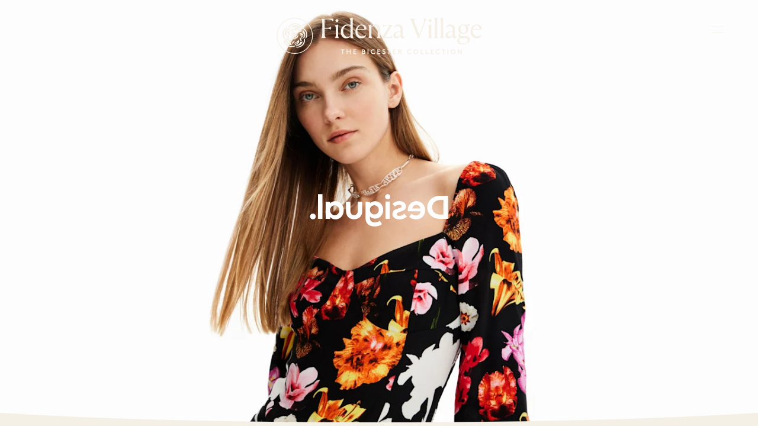

--- FILE ---
content_type: application/javascript
request_url: https://www.thebicestercollection.com/component---src-templates-brand-details-page-template-t-06-js-81b6c2d5e5147c24e454.js
body_size: 5104
content:
"use strict";(self.webpackChunkvrdx_application=self.webpackChunkvrdx_application||[]).push([[364],{39665:function(e,t,n){n.d(t,{Z:function(){return w}});var i=n(67294),o=n(15861),a=n(2840),l=n(50326),r=n(43860),c=n(81931),d=n(12068),s=n(52707),u=n(39797),f=n(42043),p=n(52651),m=n(38952),g=(0,l.default)(r.W2).withConfig({componentId:"hv457v-0"})(["color:",";max-width:",";padding:0 ",";text-align:center;"],(function(e){return e.theme.colors.brandPage}),a.Z.maxWidths[1],a.Z.space[4]),h=l.default.span.withConfig({componentId:"hv457v-1"})(["align-items:center;background:",";border-radius:100%;display:flex;height:16px;justify-content:center;margin-left:",";width:16px;html[dir='rtl'] &{margin-left:0;margin-right:",";}"],(function(e){return e.theme.colors.buttonColor}),a.Z.space[2],a.Z.space[2]),v=(0,l.default)(f.Z).withConfig({componentId:"hv457v-2"})(["border:0;cursor:pointer;padding:0;background:",";color:",";&:hover:not(:disabled),&:focus:not(:disabled){background:",";color:",";}"],(0,m.Kl)(),(0,c.R)("colors.sagedark"),(0,m.Kl)(),(0,c.R)("colors.sagedark")),b=l.default.div.attrs((function(e){return{style:{display:e.visible?"block":"none"}}})).withConfig({componentId:"hv457v-3"})(["animation:"," 0.2s ease-in-out;margin:0 auto;max-width:",";width:100%;&::before{background-color:",";content:'';display:block;height:1px;margin:"," auto 0;width:20px;}"],s.BX,a.Z.maxWidths[0],a.Z.colors.sagemedium,a.Z.space[10]),x=(0,l.default)(p.ChevronIcon).withConfig({componentId:"hv457v-4"})(["display:block;background-color:",";svg{display:inherit;}"],(function(e){return e.theme.colors.buttonColor})),y=(0,l.default)(u.gh).withConfig({componentId:"hv457v-5"})(["font-family:",";font-weight:300;font-size:",";color:",";","{font-size:",";}"],(0,m.R3)(),(0,d.hO)(26),(function(e){return e.theme.colors.brandPage}),a.Z.mediaQueries.medium,(0,d.hO)(32));function C(e){var t=e.brandName,n=e.brandCopy,c=e.readLessLabel,d=e.readMoreCopy,s=e.readMoreLabel,u=(0,i.useState)(!1),f=u[0],p=u[1],m=(0,l.useTheme)(),C=m.colors.readMoreArrowIcon,w=m.textStyles.fontPrimaryThin;return i.createElement(g,null,i.createElement(r.iN,null),i.createElement(y,{as:"h1"},t),i.createElement(r.iN,null),i.createElement(y,{style:{fontFamily:w},as:"h2"},n),d&&i.createElement(b,{visible:f},i.createElement(o.Z,{mt:a.Z.space[10],html:d})),d&&i.createElement(i.Fragment,null,i.createElement(r.BR,null),i.createElement(v,{type:"button",onClick:function(){p(!f)}},f?c:s,i.createElement(h,{isOpen:f},i.createElement(x,{width:[8],height:[8],transform:f?"rotate(90deg)":"rotate(-90deg)",color:C})))),i.createElement(r.iN,null))}C.defaultProps={readLessLabel:null,readMoreCopy:null,readMoreLabel:null};var w=C},47644:function(e,t,n){n.d(t,{Z:function(){return c}});var i=n(67294),o=n(39797),a=n(43860),l=n(2840),r=n(50326).default.ul.withConfig({componentId:"sc-1sto4gp-0"})(["display:flex;flex-wrap:wrap;flex-direction:column;justify-content:center;width:100%;margin:0 auto;padding:0 ",";max-width:",";text-align:center;list-style:none;","{display:block;position:relative;}"],l.Z.space[3],l.Z.containterMaxWidth,l.Z.mediaQueries.small),c=function(e){var t=e.items;return i.createElement(r,null,t.map((function(e,t){var n=e.label;return i.createElement(a.n2,{key:n+"_"+t.toString()},i.createElement(o.xb,{display:"block",p:l.Z.space[2]+" "+l.Z.space[4]},n))})),i.createElement(a.iN,null))}},49142:function(e,t,n){n.r(t),n.d(t,{default:function(){return te}});var i=n(67294),o=n(68552),a=n(39665),l=n(39797),r=n(47644),c=n(15225),d=n(81740),s=n(80780),u=n(42646),f=n(8755),p=n(43860),m=n(6179),g=n(2840),h=n(21305),v=n(63600),b=n(83746),x=function(e,t){var n=(0,i.useState)(null),o=n[0],a=n[1];return{onTouchStart:(0,i.useCallback)((function(e){var t=e.touches[0];a({x:t.clientX,y:t.clientY})}),[]),onTouchEnd:(0,i.useCallback)((function(n){if(o){var i=n.changedTouches[0].clientX-o.x;Math.abs(i)>50&&(i>0?t():e()),a(null)}}),[o,e,t])}},y=n(38365),C=n(88429),w=n(43059),E=n(14160),O=n(12068),Z=n(50326),S=n(15861),L=n(42043),k=n(38952),T=Z.default.div.withConfig({componentId:"sc-4oc236-0"})(["display:flex;flex-direction:column;justify-content:center;align-items:center;"]),I=Z.default.div.withConfig({componentId:"sc-4oc236-1"})(["color:var(--Primary-Dark-Teal,#434341);text-align:center;font-family:",";font-size:",";font-style:normal;font-weight:300;line-height:normal;"],(0,k.R3)(),(0,O.hO)(34)),P=(Z.default.div.withConfig({componentId:"sc-4oc236-2"})(["display:flex;justify-content:center;align-items:center;width:",";height:fit-content;flex-shrink:0;background:var(--Primary-Pastel-Teal,#889494);box-shadow:0px 0px 10px 0px rgba(0,0,0,0.15);","{width:",";flex-shrink:0;}"],(0,O.hO)(597),g.Z.mediaQueries.mobile,(0,O.hO)(368)),Z.default.div.withConfig({componentId:"sc-4oc236-3"})(["color:#fff;text-align:center;font-family:",";font-size:",";font-style:normal;font-weight:300;line-height:normal;transition:opacity 0.5s ease-in-out;"],(0,k.R3)(),(0,O.hO)(34))),N=(0,Z.default)(p.ii).withConfig({componentId:"sc-4oc236-4"})(["","{height:30px;}"],g.Z.mediaQueries.mobile),R=(0,Z.default)(p.ii).withConfig({componentId:"sc-4oc236-5"})(["","{height:20px;}"],g.Z.mediaQueries.mobile),U=Z.default.div.withConfig({componentId:"sc-4oc236-6"})(["color:#fff;text-align:center;font-family:",";font-size:",";font-style:normal;font-weight:300;line-height:normal;transition:opacity 0.5s ease-in-out;"],(0,k.R3)(),(0,O.hO)(20)),_=Z.default.div.withConfig({componentId:"sc-4oc236-7"})(["color:#fff;text-align:center;font-family:BrownStd-Light,serif;font-size:",";font-style:normal;font-weight:300;line-height:180%;padding:0 40px;transition:opacity 0.5s ease-in-out;","{font-size:",";padding:0 60px;}"],(0,O.hO)(15),g.Z.mediaQueries.mobile,(0,O.hO)(12)),A=Z.default.div.withConfig({componentId:"sc-4oc236-8"})(["width:",";height:calc(100% - 14px);flex-shrink:0;gap:7px;background:",";transition:opacity 0.5s ease-in-out;padding-bottom:",";border:7px solid ",";box-shadow:0px 0px 10px 0px rgba(0,0,0,0.15),0px 0px 20px 0px rgba(0,0,0,0.15);","{width:",";}"],(0,O.hO)(583),g.Z.colors.teal,(0,O.hO)(29),g.Z.colors.pastelTeal,g.Z.mediaQueries.mobile,(0,O.hO)(355)),Q=(0,Z.default)(p.BR).withConfig({componentId:"sc-4oc236-9"})(["","{height:39px;}"],g.Z.mediaQueries.mobile),z=Z.default.div.withConfig({componentId:"sc-4oc236-10"})(["","{padding:0 26.5px;}"],g.Z.mediaQueries.mobile),D=Z.default.div.withConfig({componentId:"sc-4oc236-11"})(["color:#fff;text-align:center;font-family:BrownStd-Light,serif;font-size:",";font-style:normal;font-weight:300;line-height:normal;transition:opacity 0.5s ease-in-out;"],(0,O.hO)(13.66)),M=Z.default.div.withConfig({componentId:"sc-4oc236-12"})(["display:block;width:100%;position:relative;height:",";"],(0,O.hO)(24)),B=Z.default.div.withConfig({componentId:"sc-4oc236-13"})(["display:flex;justify-content:center;align-items:center;position:relative;width:100%;gap:",";","{width:",";}"],(0,O.hO)(12),g.Z.mediaQueries.mobile,(0,O.hO)(300)),j=Z.default.div.withConfig({componentId:"sc-4oc236-14"})(["position:relative;width:",";height:1px;"],(0,O.hO)(285.25)),G=Z.default.div.withConfig({componentId:"sc-4oc236-15"})(["width:100%;height:1px;background:",";position:relative;transition:background 0.5s ease-in-out;","{width:",";margin:0 auto;}"],(function(e){return e.colorLine1}),g.Z.mediaQueries.mobile,(0,O.hO)(147)),H=Z.default.div.withConfig({componentId:"sc-4oc236-16"})(["width:100%;height:1px;background:",";position:relative;transition:background 0.5s ease-in-out;","{width:",";margin:0 auto;}"],(function(e){return e.colorLine2}),g.Z.mediaQueries.mobile,(0,O.hO)(147)),F=Z.default.div.withConfig({componentId:"sc-4oc236-17"})(["position:absolute;top:-",";left:50%;font-style:italic;transform:translateX(-50%);font-size:",";color:",";cursor:pointer;transition:color 0.5s ease-in-out;"],(0,O.hO)(20),(0,O.hO)(18),(function(e){return e.colorLine1})),q=Z.default.div.withConfig({componentId:"sc-4oc236-18"})(["position:absolute;top:-",";left:50%;transform:translateX(-50%);font-style:italic;font-size:",";color:",";cursor:pointer;transition:color 0.5s ease-in-out;"],(0,O.hO)(20),(0,O.hO)(18),(function(e){return e.colorLine2})),W=Z.default.div.withConfig({componentId:"sc-4oc236-19"})(["display:flex;flex-direction:row;align-items:center;gap:",";justify-content:center;margin-top:",";","{width:100%;}","{margin-top:",";flex-direction:column;gap:",";}"],(0,O.hO)(6.83),(0,O.hO)(22),g.Z.mediaQueries.small,g.Z.mediaQueries.mobile,(0,O.hO)(21),(0,O.hO)(6.83)),X=(0,Z.default)(L.Z).withConfig({componentId:"sc-4oc236-20"})([""," display:flex;padding:15.368px 0px 11.953px 70.862px;justify-content:flex-end;align-items:flex-start;gap:127.852px;color:",";background:",";text-decoration:none;font-size:",";","{margin-right:10px;margin-bottom:0px;}span{line-height:initial;text-decoration:inherit;font-size:inherit;}","{padding:1rem 3rem;}","{justify-content:center;padding:15.368px 0px 11.953px 0px;width:",";font-size:",";}transition:color 0.5s ease-in-out,background 0.5s ease-in-out;"],p.qu,(function(e){return"#"+e.backgroundColor}),(function(e){return"#"+e.color}),(0,O.hO)(13.66),g.Z.mediaQueries.small,g.Z.mediaQueries.medium,g.Z.mediaQueries.mobile,(0,O.hO)(170),(0,O.hO)(13.66)),Y=(0,Z.default)(L.Z).withConfig({componentId:"sc-4oc236-21"})(["display:flex;padding:15.368px 0px 11.953px 70.862px;justify-content:flex-end;align-items:flex-start;gap:127.852px;border-color:",";color:",";text-decoration:none;font-size:",";","{margin-right:10px;margin-bottom:0px;}span{line-height:initial;text-decoration:inherit;font-size:inherit;}","{padding:"," ",";}","{justify-content:center;padding:15.368px 0px 11.953px 0px;width:",";}transition:border-color 0.5s ease-in-out,color 0.5s ease-in-out;"],(function(e){return"#"+e.color}),(function(e){return"#"+e.color}),(0,O.hO)(13.66),g.Z.mediaQueries.small,g.Z.mediaQueries.medium,(0,O.hO)(15.37),(0,O.hO)(39.27),g.Z.mediaQueries.mobile,(0,O.hO)(170)),K=Z.default.div.withConfig({componentId:"sc-4oc236-22"})(["display:block;width:100%;position:relative;height:",";"],(0,O.hO)(26)),J=(0,Z.default)(S.Z).withConfig({componentId:"sc-4oc236-23"})(["color:#fff;text-align:center;font-family:BrownStd-Light,serif;font-size:",";font-style:normal;font-weight:300;line-height:normal;transition:opacity 0.5s ease-in-out;span,p,a,li{font-family:inherit;font-size:inherit;font-weight:inherit;}","{font-size:",";}"],(0,O.hO)(10),g.Z.mediaQueries.medium,(0,O.hO)(12)),V=function(e){var t,n,o,a,l,r,c,d,s,u,f,m,g,h,v,b,O,Z=e.latestOffers,S=e.settings,L=e.inverted,k=e.nodeLocale,V=e.village,$=(0,i.useState)(0),ee=$[0],te=$[1],ne=(0,i.useState)("rgba(0, 0, 0, 0.5)"),ie=ne[0],oe=ne[1],ae=(0,i.useState)("rgba(0, 0, 0, 0.2)"),le=ae[0],re=ae[1],ce=(0,i.useState)(!0),de=ce[0],se=ce[1],ue={campaignDateContent:(0,C.kc)(Z[ee].offerRunStartDate,null!=k?k:"en")+" - "+(0,C.kc)(Z[ee].offerRunFinishDate,null!=k?k:"en")+" "+new Date(Z[ee].offerRunFinishDate).getFullYear(),title:null===(t=Z[ee])||void 0===t?void 0:t.offerTitle,subTitle:null===(n=Z[ee])||void 0===n?void 0:n.offerSubtitle,description:null===(o=Z[ee])||void 0===o||null===(a=o.description)||void 0===a||null===(l=a.childMarkdownRemark)||void 0===l?void 0:l.html,termsAndConditions:null===(r=Z[ee])||void 0===r?void 0:r.termsAndConditions,signinLabel:null===(c=Z[ee])||void 0===c||null===(d=c.signInSignUp)||void 0===d?void 0:d.signinLabel,signinUrl:null===(s=Z[ee])||void 0===s||null===(u=s.signInSignUp)||void 0===u?void 0:u.signinUrl,signupUrl:null===(f=Z[ee])||void 0===f||null===(m=f.signInSignUp)||void 0===m?void 0:m.signupUrl,signupLabel:null===(g=Z[ee])||void 0===g||null===(h=g.signInSignUp)||void 0===h?void 0:h.signupLabel},fe=(0,w.Gi)("Comp_Offer_Card_Detail"),pe=Z[ee].membersOnly&&Z[ee].signInSignUp,me=function(e){return(0,E.c4)(e)},ge=null===(v=S[0])||void 0===v?void 0:v.visitCTA,he=(0,y.HG)(null!==(b=null===(O=S[0])||void 0===O?void 0:O.visitURL)&&void 0!==b?b:""),ve=L?"fff":S[0].offerCardPrimaryBG,be=L?S[0].offerCardPrimaryBG:"fff",xe=function(e){se(!1),setTimeout((function(){switch(e){case 0:oe("rgba(0, 0, 0, 0.5)"),re("rgba(0, 0, 0, 0.2)");break;case 1:oe("rgba(0, 0, 0, 0.2)"),re("rgba(0, 0, 0, 0.5)");break;default:return}te(e),se(!0)}),500)},ye=x((function(){ee<Z.length-1&&xe(ee+1)}),(function(){ee>0&&xe(ee-1)}));return i.createElement(T,null,i.createElement(I,null,S[0].brandPageTitle),i.createElement(M,null),i.createElement(A,Object.assign({},ye,{style:{opacity:de?1:0}}),i.createElement(Q,null),i.createElement(D,null,ue.campaignDateContent),i.createElement(N,null),i.createElement(z,null,i.createElement(P,null,ue.title),i.createElement(U,null,ue.subTitle)),i.createElement(R,null),(null==ue?void 0:ue.description)&&i.createElement(_,{dangerouslySetInnerHTML:{__html:ue.description}}),pe&&i.createElement(W,null,ue.signupLabel&&i.createElement(X,{color:be,backgroundColor:ve,id:(0,w.YP)(fe,"register-cta"),onClick:function(){return me(ue.signupUrl)}},ue.signupLabel),i.createElement(Y,{color:be,id:(0,w.YP)(fe,"singin-cta"),level:"quaternary",onClick:function(){return me("/"+(null==V?void 0:V.villageSlug)+"/"+k+he)}},ge)),i.createElement(K,null),(null==ue?void 0:ue.termsAndConditions)&&i.createElement(J,{html:ue.termsAndConditions})),i.createElement(p.uR,null),Z.length>1&&i.createElement(B,null,i.createElement(j,null,i.createElement(G,{colorLine1:ie}),i.createElement(F,{colorLine1:ie,onClick:function(){return xe(0)}},"1")),i.createElement(j,null,i.createElement(H,{colorLine2:le}),i.createElement(q,{colorLine2:le,onClick:function(){return xe(1)}},"2"))),i.createElement(p.BR,null))};V.defaultProps={latestOffers:[{OfferTitle:"",OfferSubtitle:"",description:"",termsAndConditions:"",signinUrl:"",signupUrl:"",signinLabel:"",signupLabel:"",membersOnly:!1,offerRunStartDate:"",offerRunFinishDate:""}],settings:[{visitCTA:"",visitURL:"",offerCardPrimaryBG:"",brandPagetitle:""}],inverted:!1,nodeLocale:"en",village:{villageSlug:"bicester-village"}};var $=V,ee=n(43556),te=function(e){var t=(0,i.useRef)(),n=e.data,x=n.page,y=n.page,C=y.jsonLdSchema,w=y.openStatus,E=y.brandLogo,O=y.closingDownCopy,Z=y.openingHours,S=y.hero,L=y.categories,k=y.village,T=y.village.openingHours,I=y.content,P=y.hideCategories,N=y.virtualBoutiqueOnly,R=n.openingHoursLabels,U=n.openingHoursExceptions,_=n.brandOpeningHoursExceptions,A=n.latestOffers.nodes,Q=n.settings.nodes,z=e.location.pathname,D=e.pageContext,M=D.pageLevel,B=D.nodeLocale;(0,i.useEffect)((function(){z.includes("brands")&&(0,v.Z)("brands","brands","brand search",z),(0,b.Z)("viewed_brand",{brand_name:x.name,village_name:null==k?void 0:k.name})}),[z]);var j=w===ee.ZP.OPEN_STATUS||w===ee.ZP.CLOSING_STATUS,G=w===ee.ZP.CLOSING_STATUS||w===ee.ZP.CLOSED_STATUS||w===ee.ZP.REOPENING_STATUS,H=[ee.ZP.OPENING_STATUS,ee.ZP.OPEN_STATUS,ee.ZP.CLOSING_STATUS,ee.ZP.CLOSED_STATUS,ee.ZP.REOPENING_STATUS].indexOf(w)>-1,F=k&&k.labels&&k.labels[0]||{},q=k&&k.villagePlaceholderImage?k.villagePlaceholderImage:null,W=R.edges[0].node,X=U.exceptions.reduce(m.Z.reduceExceptions,{}),Y=_.exceptions.reduce(m.Z.reduceExceptions,{}),K=S&&S.media&&S.media[0],J={};K&&K.portrait&&K.landscape||K&&K.videoPlaceholder&&K.videoPlaceholder.landscape&&K.videoPlaceholder.portrait?J={portrait:K.portrait||K.videoPlaceholder.portrait,landscape:K.landscape||K.videoPlaceholder.landscape,altText:K.altText||(K.videoPlaceholder?K.videoPlaceholder.altText:"")}:q&&(J={portrait:q.portrait,landscape:q.landscape,altText:q.altText||""});var V=K&&K.videoPortrait&&K.videoLandscape?{portrait:K.videoPortrait,landscape:K.videoLandscape,opacity:K.opacity}:{},te=S?{content:!!H&&O&&i.createElement("span",{"data-as":"Title32"},O),image:w===ee.ZP.CLOSED_STATUS||w===ee.ZP.REOPENING_STATUS?{}:J,logo:E,video:V,isCondensed:S.isCondensed,opacity:S.opacity,audiences:S.audiences,villageSlug:"collection"===M?"The Bicester Collection":null==k?void 0:k.name}:null,ne=m.Z.getOpeningHours(T,W,{brandOpeningHours:Z,brandExceptions:Y,villageExceptions:X}),ie=m.Z.getWeeklyOpeningHours(T,W,{numberOfWeeks:1,brandOpeningHours:Z,brandExceptions:Y,villageExceptions:X}),oe=!(!ie||!ie.length)&&!!ie[0].find((function(e){return-1!==e.day.indexOf("*")})),ae={virtualBoutiqueOnly:N,virtualBoutiqueOnlyText:F.virtualBoutiqueOnlyText,statusLabel:W.brandRibbonLabel,hoursLabel:ne,onClick:function(){return t.current.openModal()}},le=(null==A?void 0:A.length)>0;return i.createElement(d.Z,e,i.createElement(o.q,null,C&&C.jsonLdSchema?i.createElement("script",{type:"application/ld+json"},C.jsonLdSchema):null),te&&i.createElement(c.Z,te),j&&i.createElement(i.Fragment,null,i.createElement(u.Z,ae),i.createElement(s.Z,{ref:t},ie.map((function(e,t){return i.createElement(f.Z,{key:"week_"+t.toString(),conditionsCopy:Z&&Z.footNoteCopy&&Z.footNoteCopy.footNoteCopy||oe&&T&&T.footNoteCopy&&T.footNoteCopy.footNoteCopy,times:e,title:W.brandHeading,isModal:!0})})))),i.createElement(p.iN,null),G&&i.createElement(p.W2,{p:g.Z.space[11]+" 0 0",textAlign:"center"},i.createElement(l.aT,null,O)),j&&i.createElement(a.Z,{brandCopy:x.brandCopy,brandName:x.name+" - "+(null==k?void 0:k.name),readMoreCopy:x.brandReadMoreCopy&&x.brandReadMoreCopy.childMarkdownRemark.html,readLessLabel:F.readLessLabel,readMoreLabel:F.readMoreLabel}),le&&i.createElement($,{latestOffers:A,settings:Q,nodeLocale:B,village:k}),j&&!P&&L&&i.createElement(r.Z,{items:L}),(0,h.Z)(I,e),i.createElement(p.iN,null))}},88429:function(e,t,n){function i(e,t,n){void 0===n&&(n=!1);var i=n?e:e.replace(/\+(\w)+/,""),o=new Date(i);return o.getDate()+" "+function(e,t){return void 0===e&&(e=null),void 0===t&&(t="default"),new Date(e).toLocaleString(t,{month:"long"})}(o,t)}function o(e,t){void 0===t&&(t=!1);var n=t?e:e.replace(/\+(\w)+/,"");return""+new Date(n).getFullYear()}n.d(t,{B3:function(){return o},kc:function(){return i}})}}]);
//# sourceMappingURL=component---src-templates-brand-details-page-template-t-06-js-81b6c2d5e5147c24e454.js.map

--- FILE ---
content_type: application/javascript
request_url: https://www.thebicestercollection.com/05ffb2f7ad0b874b35d596751202db408a1e6389-c46b508eb0c75db35e19.js
body_size: 7000
content:
"use strict";(self.webpackChunkvrdx_application=self.webpackChunkvrdx_application||[]).push([[508],{13223:function(e,a,t){t.d(a,{Z:function(){return V}});var l=t(30366),i=t(67294),d=t(14160),o=t(43860),n=t(41197),r=t(38365),c=t(15861),u=t(39797),s=t(4613),x=t(63600),v=t(83746),_=t(50326),g=t(12068),h=t(38032),m=t(2840),p=t(45815),f=_.default.div.withConfig({componentId:"xn009c-0"})(["color:",";margin:0;& + &{padding-top:",";}& + & h2{display:none;}& *[data-gatsby-image-wrapper]{display:none;}&:has(+ &),&:not(& + &){*[data-gatsby-image-wrapper]{display:block;}}","{*[data-gatsby-image-wrapper]{display:block !important;}& + &{padding-top:",";}}",""],(function(e){return e.theme.colors.sagedarkToblack}),(0,g.hO)(16),(function(e){return e.theme.mediaQueries.medium}),(0,g.hO)(80),(function(e){var a=e.alternateVersion,t=e.noBorderTop;return!a&&!t&&(0,_.css)(["&::before{border-top:1px solid ",";content:'';display:block;margin:0 auto;width:calc(100% - 80px);","{max-width:780px;width:66%;}}"],(function(e){return e.theme.colors.sagelight}),m.Z.mediaQueries.large)})),b=_.default.div.withConfig({componentId:"xn009c-1"})(["","{position:relative;margin:0 auto;max-width:",";}","{position:relative;margin:0 auto;max-width:",";}"],m.Z.mediaQueries.large,(0,g.hO)(1200),m.Z.mediaQueries.medium,(0,g.hO)(780)),S=(0,_.default)(u.Iz).withConfig({componentId:"xn009c-2"})(["text-align:center;padding-bottom:",";"],(0,g.hO)(50)),C=_.default.ul.withConfig({componentId:"xn009c-3"})(["display:block;margin:0;padding:0;",""],(function(e){return e.alternateVersion&&(0,_.css)(["& > *:last-child{border-bottom:1px solid ",";}"],(function(e){return e.theme.colors.alabasterToGreen}))})),T=_.default.li.withConfig({componentId:"xn009c-4"})(["border-top:1px solid ",";display:block;margin:0;padding:0;"],(function(e){return e.theme.colors.alabasterToGreen})),E=_.default.button.withConfig({componentId:"xn009c-5"})(["appearance:none;background:none;border:0 none;border-radius:0;box-shadow:none;color:inherit;cursor:pointer;display:flex;font:inherit;outline:none;padding:24px 20px;text-align:inherit;width:100%;&::after{border:1px solid;border-width:0 1px 1px 0;content:'';display:block;height:9px;transform:translateY(12px) rotate(45deg);width:9px;}span{flex:1 1 100%;margin-right:15px;}&[aria-expanded='true']{&::after{transform:translateY(16px) rotate(-135deg);}}","{padding:22px 20px;}",""],m.Z.mediaQueries.large,(function(e){return e.alternateVersion&&(0,_.css)(["padding:"," ",";& > *{font-size:",";}&::after{"," transform:translateY(2px) translateX(-4px) rotate(0deg);}&::before{"," content:'';display:block;border:1px solid;border-width:0 1px 1px 0;height:9px;width:9px;right:",";position:absolute;transform:translateY(10px) translateX(-2px) rotate(180deg);}&[aria-expanded='true']{&::after{transform:translateY(10px) translateX(4px) rotate(0deg);}&::before{transform:translateY(10px) translateX(-2px) rotate(180deg);}&::after,&::before{height:0px;width:18px;}}","{span{line-height:110%;}& > *{font-size:",";}&::before{transform:translateY(14px) translateX(-2px) rotate(180deg);}&::after{transform:translateY(6px) translateX(-4px) rotate(0deg);}&[aria-expanded='true']{&::after{transform:translateY(14px) translateX(4px) rotate(0deg);}&::before{transform:translateY(14px) translateX(-2px) rotate(180deg);}}}","{padding:"," ",";}"],(0,g.hO)(18),(0,g.hO)(26),(0,g.hO)(16),(0,g.pB)("transform 0.3s","width 0.3s","height 0.3s"),(0,g.pB)("transform 0.3s","width 0.3s","height 0.3s"),(0,g.hO)(20),(function(e){return e.theme.mediaQueries.medium}),(0,g.hO)(20),(function(e){return e.theme.mediaQueries.large}),(0,g.hO)(18),(0,g.hO)(26))})),I=(0,_.keyframes)(["0%{height:0}"]),y=(0,_.keyframes)(["100%{height:0}"]),A=_.default.div.withConfig({componentId:"xn009c-6"})(["animation:"," 0.3s ",";overflow:hidden;transition:visibility 0.3s;&[aria-hidden='true']{animation:"," 0.3s "," forwards;height:0;visibility:hidden;}"],I,p.Z.easeOutQuart,y,p.Z.easeOutQuart),M=_.default.div.withConfig({componentId:"xn009c-7"})(["h2,h4,h5{color:",";}padding:0 20px 14px;",""],(function(e){return e.theme.colors.sagedarkToblack}),(function(e){return e.alternateVersion&&(0,_.css)(["p,span,bold,i,div{font-size:",";}"],(0,g.hO)(12))})),w=_.default.button.withConfig({componentId:"xn009c-8"})([""," width:calc(100% - 90px);display:block;margin:0 auto "," auto;padding:"," 0px;border:1px solid transparent;background-color:",";color:",";font-size:",";font-family:",";&:hover,&:active{background-color:",";color:",";border-color:",";}","{width:auto;padding:"," ",";font-size:",";line-height:150%;}"],(0,g.pB)("width 0.3s","color 0.3s","border 0.3s","background-color 0.3s"),(0,g.hO)(26),(0,g.hO)(17),(function(e){return e.theme.colors.sagedarkToGreen}),(function(e){return e.theme.colors.whiteToSandstone}),(0,g.hO)(12),(function(e){return e.theme.textStyles.brownStd}),(function(e){return e.theme.colors.whiteToSandstone}),(function(e){return e.theme.colors.sagedarkToGreen}),(function(e){return e.theme.colors.sagedarkToGreen}),(function(e){return e.theme.mediaQueries.medium}),(0,g.hO)(16),(0,g.hO)(50),(0,g.hO)(14)),O=(0,_.default)(w).withConfig({componentId:"xn009c-9"})(["margin-top:",";margin-bottom:0px;"],(0,g.hO)(24)),G=_.default.div.withConfig({componentId:"xn009c-10"})(["position:relative;display:flex;flex-flow:column nowrap;row-gap:",";","{flex-flow:row nowrap;row-gap:initial;column-gap:",";max-width:",";margin:0 auto;&[data-direction='Left']{flex-direction row-reverse;}&[data-direction='Right']{flex-direction row;}& > *{max-width:50%;}}"],(0,g.hO)(16),(function(e){return e.theme.mediaQueries.medium}),(0,g.hO)(47),(0,g.hO)(975)),N=_.default.div.withConfig({componentId:"xn009c-11"})(["position:relative;"]),k=_.default.div.withConfig({componentId:"xn009c-12"})(["position:relative;flex:1;"]),P=(0,_.default)(h.G).withConfig({componentId:"xn009c-13"})(["width:100%;img{object-fit:contain !important;object-position:center center;}","{width:",";height:",";img{object-fit:cover !important;object-position:center center;}}"],(function(e){return e.theme.mediaQueries.medium}),(0,g.hO)(470),(0,g.hO)(300)),B=function(e){function a(a){var t;return(t=e.call(this,a)||this).id=a.name+"_"+a.index,t.copyEl=i.createRef(),t.headingClick=function(){var e=t.props,a=e.active,l=e.index,i=e.toggle,d=e.heading,o=e.villageSlug,n=e.disableOldTracking;i(l),n||((0,x.Z)("accordion interaction","accordion interaction","gift card",d),(0,v.Z)(a?"accordion_close":"accordion_click",{headline:d,village_name:o}))},t.onCtaPress=function(){var e=t.props,a=e.heading,l=e.ctaLabel,i=e.ctaUrl,o=e.villageUrl,n=e.nodeLocale,c=e.isInternalCtaUrl,u=e.ctaPress;if("function"==typeof u&&u({heading:a,ctaLabel:l}),c)return(0,d.c4)("/"+o+"/"+n+(0,r.HG)(i)),null;(0,d.c4)((0,r.fE)(i)?(0,r.Nr)(i):"/"+o+"/"+n+(0,r.HG)(i))},t}(0,l.Z)(a,e);var t=a.prototype;return t.componentDidUpdate=function(e){var a=this.props,t=a.active,l=a.callback;if(e.active!==t){var i=this.copyEl.current;clearTimeout(this.updateTimeout),i.style.height=i.scrollHeight+"px",this.updateTimeout=setTimeout((function(){i.style.height=null}),300)}l&&l(t)},t.render=function(){var e=this.props,a=e.active,t=e.children,l=e.copy,d=e.heading,o=e.alternateVersion,n=e.ctaLabel,r=e.ctaUrl,x=e.isInternalCtaUrl,v=void 0!==x&&x;return i.createElement(T,{alternateVersion:o},i.createElement(E,{onClick:this.headingClick,"aria-controls":this.id,"aria-expanded":a,alternateVersion:o},i.createElement(u.gh,{as:"span"},d)),i.createElement(A,{ref:this.copyEl,id:this.id,"aria-hidden":!a},t||i.createElement(M,{alternateVersion:o,as:c.Z,html:l}),n&&r&&i.createElement(w,{onClick:this.onCtaPress},n,!v&&i.createElement(s.Z,{width:"16px",color:"currentColor",verticalAlign:"text-bottom",px:"5px"}))))},a}(i.Component);B.defaultProps={active:!1,callback:null,children:null,copy:"",heading:"",index:0,name:"accordion",toggle:function(){},villageSlug:"",nodeLocale:"",alternateVersion:!1,ctaLabel:"",ctaUrl:"",villageUrl:"",isInternalCtaUrl:!0,disableOldTracking:!1,ctaPress:null};var L=B,R=t(28776),U=function(e){function a(a){var t;return(t=e.call(this,a)||this).id=a.name||"accordion_"+Math.random().toString(36).substring(7),t.state={current:null},t.toggle=function(e,a,l){var i=t.props.onExpandItem;t.setState((function(t){return t.current===e?{current:null}:("function"==typeof i&&i(a,l),{current:e})}))},t.onCtaPress=function(){var e=a.ctaUrl,t=a.villageUrl,l=a.nodeLocale,i=a.ctaPress;"function"==typeof i&&i(a),(0,d.c4)((0,r.fE)(e)?(0,r.Nr)(e):"/"+t+"/"+l+(0,r.HG)(e))},t}return(0,l.Z)(a,e),a.prototype.render=function(){var e,a=this,t=this.props,l=t.bgImage,d=t.bgPosition,r=void 0===d?"Right":d,c=t.ctaLabel,u=void 0===c?"":c,s=t.ctaUrl,x=void 0===s?"":s,v=t.audiences,_=t.children,g=t.heading,h=t.items,m=t.spacing,p=t.villageSlug,T=t.nodeLocale,E=t.alternateVersion,I=t.startAtDelay,y=t.delayFactor,A=t.animated,M=t.villageUrl,w=t.disableOldTracking,B=t.ctaPress,U=this.state.current,V=!!v,Z=function(e,a){void 0===e&&(e=0),void 0===a&&(a=0);var t=e;return function(){return t+=a}}(I,y);return l?i.createElement(f,{alternateVersion:E,hasAudience:V,className:(0,R.Uk)(v),noBorderTop:!0},g&&i.createElement(S,null,g),i.createElement(G,{"data-direction":r},i.createElement(N,null,i.createElement(C,null,h&&h.map((function(e,t){return i.createElement(L,Object.assign({active:U===t,toggle:function(t){a.toggle(t,e,g)},index:t,name:a.id},e,{key:"accordion-item__"+t.toString(),villageSlug:p,villageUrl:M,nodeLocale:T,alternateVersion:E,disableOldTracking:w,ctaPress:B}),!!_&&(_.length===h.length||"object"==typeof _&&1===h.length)&&_)}))),!!u&&!!x&&i.createElement(O,{onClick:this.onCtaPress},u)),i.createElement(k,null,i.createElement(P,{image:null==l||null===(e=l.portrait)||void 0===e?void 0:e.gatsbyImageData,alt:(null==l?void 0:l.altText)||"Accordion"})))):i.createElement(b,null,i.createElement(f,{alternateVersion:E,hasAudience:V,className:(0,R.Uk)(v)},m&&i.createElement(o.Zk,null),g&&i.createElement(i.Fragment,null,i.createElement(S,null,g),m&&i.createElement(o.iN,null)),i.createElement(C,{alternateVersion:E},h&&h.map((function(e,t){return i.createElement(n.Z,{enabled:A,delay:0===t?I:Z()},i.createElement(L,Object.assign({active:U===t,toggle:function(t){return a.toggle(t,e)},index:t,name:a.id},e,{key:"accordion-item__"+t.toString(),villageSlug:p,villageUrl:M,nodeLocale:T,alternateVersion:E,disableOldTracking:w}),!!_&&(_.length===h.length||"object"==typeof _&&1===h.length)&&_))})))),m&&i.createElement(o.iN,null))},a}(i.Component);U.defaultProps={audiences:"",children:null,heading:"",items:[],name:"",spacing:!0,villageSlug:"",nodeLocale:"",alternateVersion:!1,bgImage:null,bgPosition:"Right",ctaLabel:"",ctaUrl:"",startAtDelay:0,delayFactor:0,animated:!1,villageUrl:"",onExpandItem:function(){},disableOldTracking:!1,ctaPress:null};var V=U},41197:function(e,a,t){var l=t(81531),i=t(67294),d=t(83010),o=["children","delay","simple","enabled"];a.Z=function(e){var a=e.children,t=e.delay,n=void 0===t?0:t,r=e.simple,c=void 0!==r&&r,u=e.enabled,s=(0,l.Z)(e,o);return i.createElement(d.N,Object.assign({},s,{"data-nested-wrapper":!0,isVisible:!0,enabled:u,delay:n,simple:c}),a)}},43556:function(e,a,t){t.d(a,{Qn:function(){return x},mM:function(){return u},AQ:function(){return c},de:function(){return s},ZP:function(){return v}});var l=t(4402),i="Open",d="Opening soon",o="Closed",n="Closing soon",r="Reopening soon",c={"0%":0,"15%":.15,"30%":.3},u=[{value:"AF",text:"Afghanistan",dial_code:"+93"},{value:"AX",text:"Aland Islands",dial_code:"+358"},{value:"AL",text:"Albania",dial_code:"+355"},{value:"DZ",text:"Algeria",dial_code:"+213"},{value:"AS",text:"American Samoa",dial_code:"+1684"},{value:"AD",text:"Andorra",dial_code:"+376"},{value:"AO",text:"Angola",dial_code:"+244"},{value:"AI",text:"Anguilla",dial_code:"+1264"},{value:"AQ",text:"Antarctica",dial_code:"+672"},{value:"AG",text:"Antigua and Barbuda",dial_code:"+1268"},{value:"AR",text:"Argentina",dial_code:"+54"},{value:"AM",text:"Armenia",dial_code:"+374"},{value:"AW",text:"Aruba",dial_code:"+297"},{value:"AU",text:"Australia",dial_code:"+61"},{value:"AT",text:"Austria",dial_code:"+43"},{value:"AZ",text:"Azerbaijan",dial_code:"+994"},{value:"BS",text:"Bahamas",dial_code:"+1242"},{value:"BH",text:"Bahrain",dial_code:"+973"},{value:"BD",text:"Bangladesh",dial_code:"+880"},{value:"BB",text:"Barbados",dial_code:"+1246"},{value:"BY",text:"Belarus",dial_code:"+375"},{value:"BE",text:"Belgium",dial_code:"+32"},{value:"BZ",text:"Belize",dial_code:"+501"},{value:"BJ",text:"Benin",dial_code:"+229"},{value:"BM",text:"Bermuda",dial_code:"+1441"},{value:"BT",text:"Bhutan",dial_code:"+975"},{value:"BO",text:"Bolivia",dial_code:"+591"},{value:"BQ",text:"Bonaire",dial_code:"+599"},{value:"BA",text:"Bosnia and Herzegovina",dial_code:"+387"},{value:"BW",text:"Botswana",dial_code:"+267"},{value:"BV",text:"Bouvet Island",dial_code:"+47"},{value:"BR",text:"Brazil",dial_code:"+55"},{value:"IO",text:"British Indian Ocean Territory",dial_code:"+246"},{value:"BN",text:"Brunei Darussalam",dial_code:"+673"},{value:"BG",text:"Bulgaria",dial_code:"+359"},{value:"BF",text:"Burkina Faso",dial_code:"+226"},{value:"BI",text:"Burundi",dial_code:"+257"},{value:"KH",text:"Cambodia",dial_code:"+855"},{value:"CM",text:"Cameroon",dial_code:"+237"},{value:"CA",text:"Canada",dial_code:"+1"},{value:"CV",text:"Cape Verde",dial_code:"+238"},{value:"KY",text:"Cayman Islands",dial_code:"+345"},{value:"CF",text:"Central African Republic",dial_code:"+236"},{value:"TD",text:"Chad",dial_code:"+235"},{value:"CL",text:"Chile",dial_code:"+56"},{value:"CN",text:"China",dial_code:"+86"},{value:"CX",text:"Christmas Island",dial_code:"+61"},{value:"CC",text:"Cocos (Keeling) Islands",dial_code:"+61"},{value:"CO",text:"Colombia",dial_code:"+57"},{value:"KM",text:"Comoros",dial_code:"+269"},{value:"CG",text:"Congo",dial_code:"+242"},{value:"CD",text:"Congo",dial_code:"+243"},{value:"CK",text:"Cook Islands",dial_code:"+682"},{value:"CR",text:"Costa Rica",dial_code:"+506"},{value:"CI",text:"Cote D'Ivoire",dial_code:"+225"},{value:"HR",text:"Croatia",dial_code:"+385"},{value:"CU",text:"Cuba",dial_code:"+53"},{value:"CW",text:"Curacao",dial_code:"+599"},{value:"CY",text:"Cyprus",dial_code:"+357"},{value:"CZ",text:"Czech Republic",dial_code:"+420"},{value:"DK",text:"Denmark",dial_code:"+45"},{value:"DJ",text:"Djibouti",dial_code:"+253"},{value:"DM",text:"Dominica",dial_code:"+1767"},{value:"DO",text:"Dominican Republic",dial_code:"+1849"},{value:"EC",text:"Ecuador",dial_code:"+593"},{value:"EG",text:"Egypt",dial_code:"+20"},{value:"SV",text:"El Salvador",dial_code:"+503"},{value:"GQ",text:"Equatorial Guinea",dial_code:"+240"},{value:"ER",text:"Eritrea",dial_code:"+291"},{value:"EE",text:"Estonia",dial_code:"+372"},{value:"ET",text:"Ethiopia",dial_code:"+251"},{value:"FK",text:"Falkland Islands (Malvinas)",dial_code:"+500"},{value:"FO",text:"Faroe Islands",dial_code:"+298"},{value:"FJ",text:"Fiji",dial_code:"+679"},{value:"FI",text:"Finland",dial_code:"+358"},{value:"FR",text:"France",dial_code:"+33"},{value:"GF",text:"French Guiana",dial_code:"+594"},{value:"PF",text:"French Polynesia",dial_code:"+689"},{value:"TF",text:"French Southern Territories",dial_code:"+262"},{value:"GA",text:"Gabon",dial_code:"+241"},{value:"GM",text:"Gambia",dial_code:"+220"},{value:"GE",text:"Georgia",dial_code:"+995"},{value:"DE",text:"Germany",dial_code:"+49"},{value:"GH",text:"Ghana",dial_code:"+233"},{value:"GI",text:"Gibraltar",dial_code:"+350"},{value:"GR",text:"Greece",dial_code:"+30"},{value:"GL",text:"Greenland",dial_code:"+299"},{value:"GD",text:"Grenada",dial_code:"+1473"},{value:"GP",text:"Guadeloupe",dial_code:"+590"},{value:"GU",text:"Guam",dial_code:"+1671"},{value:"GT",text:"Guatemala",dial_code:"+502"},{value:"GG",text:"Guernsey",dial_code:"+44"},{value:"GN",text:"Guinea",dial_code:"+224"},{value:"GW",text:"Guinea-Bissau",dial_code:"+245"},{value:"GY",text:"Guyana",dial_code:"+595"},{value:"HT",text:"Haiti",dial_code:"+509"},{value:"HM",text:"Heard Island and Mcdonald Islands",dial_code:"+672"},{value:"VA",text:"Holy See Vatican City State",dial_code:"+379"},{value:"HN",text:"Honduras",dial_code:"+504"},{value:"HK",text:"Hong Kong",dial_code:"+852"},{value:"HU",text:"Hungary",dial_code:"+36"},{value:"IS",text:"Iceland",dial_code:"+354"},{value:"IN",text:"India",dial_code:"+91"},{value:"ID",text:"Indonesia",dial_code:"+62"},{value:"IR",text:"Iran",dial_code:"+98"},{value:"IQ",text:"Iraq",dial_code:"+964"},{value:"IE",text:"Ireland",dial_code:"+353"},{value:"IM",text:"Isle of Man",dial_code:"+44"},{value:"IL",text:"Israel",dial_code:"+972"},{value:"IT",text:"Italy",dial_code:"+39"},{value:"JM",text:"Jamaica",dial_code:"+1876"},{value:"JP",text:"Japan",dial_code:"+81"},{value:"JE",text:"Jersey",dial_code:"+44"},{value:"JO",text:"Jordan",dial_code:"+962"},{value:"KZ",text:"Kazakhstan",dial_code:"+77"},{value:"KE",text:"Kenya",dial_code:"+254"},{value:"KI",text:"Kiribati",dial_code:"+686"},{value:"KP",text:"Korea",dial_code:"+850"},{value:"KR",text:"Korea",dial_code:"+82"},{value:"KW",text:"Kuwait",dial_code:"+965"},{value:"KG",text:"Kyrgyzstan",dial_code:"+996"},{value:"LA",text:"Lao People's Democratic Republic",dial_code:"+856"},{value:"LV",text:"Latvia",dial_code:"+371"},{value:"LB",text:"Lebanon",dial_code:"+961"},{value:"LS",text:"Lesotho",dial_code:"+266"},{value:"LR",text:"Liberia",dial_code:"+231"},{value:"LY",text:"Libyan Arab Jamahiriya",dial_code:"+218"},{value:"LI",text:"Liechtenstein",dial_code:"+423"},{value:"LT",text:"Lithuania",dial_code:"+370"},{value:"LU",text:"Luxembourg",dial_code:"+352"},{value:"MO",text:"Macao",dial_code:"+853"},{value:"MK",text:"Macedonia",dial_code:"+389"},{value:"MG",text:"Madagascar",dial_code:"+261"},{value:"MW",text:"Malawi",dial_code:"+265"},{value:"MY",text:"Malaysia",dial_code:"+60"},{value:"MV",text:"Maldives",dial_code:"+960"},{value:"ML",text:"Mali",dial_code:"+223"},{value:"MT",text:"Malta",dial_code:"+356"},{value:"MH",text:"Marshall Islands",dial_code:"+692"},{value:"MQ",text:"Martinique",dial_code:"+596"},{value:"MR",text:"Mauritania",dial_code:"+222"},{value:"MU",text:"Mauritius",dial_code:"+230"},{value:"YT",text:"Mayotte",dial_code:"+262"},{value:"MX",text:"Mexico",dial_code:"+52"},{value:"FM",text:"Micronesia",dial_code:"+691"},{value:"MD",text:"Moldova",dial_code:"+373"},{value:"MC",text:"Monaco",dial_code:"+377"},{value:"MN",text:"Mongolia",dial_code:"+976"},{value:"ME",text:"Montenegro",dial_code:"+382"},{value:"MS",text:"Montserrat",dial_code:"+1664"},{value:"MA",text:"Morocco",dial_code:"+212"},{value:"MZ",text:"Mozambique",dial_code:"+258"},{value:"MM",text:"Myanmar",dial_code:"+95"},{value:"NA",text:"Namibia",dial_code:"+264"},{value:"NR",text:"Nauru",dial_code:"+674"},{value:"NP",text:"Nepal",dial_code:"+977"},{value:"NL",text:"Netherlands",dial_code:"+31"},{value:"NC",text:"New Caledonia",dial_code:"+687"},{value:"NZ",text:"New Zealand",dial_code:"+64"},{value:"NI",text:"Nicaragua",dial_code:"+505"},{value:"NE",text:"Niger",dial_code:"+227"},{value:"NG",text:"Nigeria",dial_code:"+234"},{value:"NU",text:"Niue",dial_code:"+683"},{value:"NF",text:"Norfolk Island",dial_code:"+672"},{value:"MP",text:"Northern Mariana Islands",dial_code:"+1670"},{value:"NO",text:"Norway",dial_code:"+47"},{value:"OM",text:"Oman",dial_code:"+968"},{value:"PK",text:"Pakistan",dial_code:"+92"},{value:"PW",text:"Palau",dial_code:"+680"},{value:"PS",text:"Palestinian Territory",dial_code:"+970"},{value:"PA",text:"Panama",dial_code:"+507"},{value:"PG",text:"Papua New Guinea",dial_code:"+675"},{value:"PY",text:"Paraguay",dial_code:"+595"},{value:"PE",text:"Peru",dial_code:"+51"},{value:"PH",text:"Philippines",dial_code:"+63"},{value:"PN",text:"Pitcairn",dial_code:"+872"},{value:"PL",text:"Poland",dial_code:"+48"},{value:"PT",text:"Portugal",dial_code:"+351"},{value:"PR",text:"Puerto Rico",dial_code:"+1939"},{value:"QA",text:"Qatar",dial_code:"+974"},{value:"RE",text:"Reunion",dial_code:"+262"},{value:"RO",text:"Romania",dial_code:"+40"},{value:"RU",text:"Russian Federation",dial_code:"+7"},{value:"RW",text:"Rwanda",dial_code:"+250"},{value:"BL",text:"Saint Barthelemy",dial_code:"+590"},{value:"SH",text:"Saint Helena",dial_code:"+290"},{value:"KN",text:"Saint Kitts and Nevis",dial_code:"+1869"},{value:"LC",text:"Saint Lucia",dial_code:"+1758"},{value:"MF",text:"Saint Martin (French Part)",dial_code:"+590"},{value:"PM",text:"Saint Pierre and Miquelon",dial_code:"+508"},{value:"VC",text:"Saint Vincent and the Grenadines",dial_code:"+1784"},{value:"WS",text:"Samoa",dial_code:"+685"},{value:"SM",text:"San Marino",dial_code:"+378"},{value:"ST",text:"Sao Tome and Principe",dial_code:"+239"},{value:"SA",text:"Saudi Arabia",dial_code:"+966"},{value:"SN",text:"Senegal",dial_code:"+221"},{value:"RS",text:"Serbia",dial_code:"+381"},{value:"SC",text:"Seychelles",dial_code:"+248"},{value:"SL",text:"Sierra Leone",dial_code:"+232"},{value:"SG",text:"Singapore",dial_code:"+65"},{value:"SX",text:"Sint Maarten (Dutch Part)",dial_code:"+1"},{value:"SK",text:"Slovakia",dial_code:"+421"},{value:"SI",text:"Slovenia",dial_code:"+386"},{value:"SB",text:"Solomon Islands",dial_code:"+677"},{value:"SO",text:"Somalia",dial_code:"+252"},{value:"ZA",text:"South Africa",dial_code:"+27"},{value:"GS",text:"South Georgia and the South Sandwich Islands",dial_code:"+500"},{value:"ES",text:"Spain",dial_code:"+34"},{value:"LK",text:"Sri Lanka",dial_code:"+94"},{value:"SD",text:"Sudan",dial_code:"+249"},{value:"SR",text:"Suriname",dial_code:"+597"},{value:"SJ",text:"Svalbard and Jan Mayen",dial_code:"+47"},{value:"SZ",text:"Swaziland",dial_code:"+268"},{value:"SE",text:"Sweden",dial_code:"+46"},{value:"CH",text:"Switzerland",dial_code:"+41"},{value:"SY",text:"Syrian Arab Republic",dial_code:"+963"},{value:"TW",text:"Taiwan",dial_code:"+886"},{value:"TJ",text:"Tajikistan",dial_code:"+992"},{value:"TZ",text:"Tanzania",dial_code:"+255"},{value:"TH",text:"Thailand",dial_code:"+66"},{value:"TL",text:"Timor-Leste",dial_code:"+670"},{value:"TG",text:"Togo",dial_code:"+228"},{value:"TK",text:"Tokelau",dial_code:"+690"},{value:"TO",text:"Tonga",dial_code:"+676"},{value:"TT",text:"Trinidad and Tobago",dial_code:"+1868"},{value:"TN",text:"Tunisia",dial_code:"+216"},{value:"TR",text:"Turkey",dial_code:"+90"},{value:"TM",text:"Turkmenistan",dial_code:"+993"},{value:"TC",text:"Turks and Caicos Islands",dial_code:"+1649"},{value:"TV",text:"Tuvalu",dial_code:"+688"},{value:"UG",text:"Uganda",dial_code:"+256"},{value:"UA",text:"Ukraine",dial_code:"+380"},{value:"AE",text:"United Arab Emirates",dial_code:"+971"},{value:"GB",text:"United Kingdom",dial_code:"+44"},{value:"US",text:"United States",dial_code:"+1"},{value:"UM",text:"United States Minor Outlying Islands",dial_code:"+1"},{value:"UY",text:"Uruguay",dial_code:"+598"},{value:"UZ",text:"Uzbekistan",dial_code:"+998"},{value:"VU",text:"Vanuatu",dial_code:"+678"},{value:"VATICAN CITY STATE",text:"Vatican City State",dial_code:"+379"},{value:"VE",text:"Venezuela",dial_code:"+58"},{value:"VN",text:"Vietnam",dial_code:"+84"},{value:"VG",text:"Virgin Islands",dial_code:"+1284"},{value:"VI",text:"Virgin Islands",dial_code:"+1340"},{value:"WF",text:"Wallis and Futuna",dial_code:"+681"},{value:"EH",text:"Western Sahara",dial_code:"+212"},{value:"YE",text:"Yemen",dial_code:"+967"},{value:"ZM",text:"Zambia",dial_code:"+260"},{value:"ZW",text:"Zimbabwe",dial_code:"+263"}],s={GETTING_HERE:"section-getting-here",BRANDS_AND_FOOD:"section-brands-and-food",BRANDS:"section-brands",FOOD:"section-food",SERVICES:"section-services",MEMBERSHIP:"section-membership",WHATS_NEW:"section-whats-new",LOCAL_AREA:"section-local-area",FAQ:"section-faq"},x={parallax:"Fixed on background",side:"Aside Items"},v={OPEN_STATUS:i,OPENING_STATUS:d,CLOSED_STATUS:o,CLOSING_STATUS:n,REOPENING_STATUS:r,COUNTRIES_PHONE_PREFIX:u,KEY_CODES:l.Z,OPACITIES:c,VISIT_SECTION_IDS:s}},4402:function(e,a){a.Z={ENTER:13,ARROW_DOWN:40,ARROW_UP:38,ESCAPE:27}}}]);
//# sourceMappingURL=05ffb2f7ad0b874b35d596751202db408a1e6389-c46b508eb0c75db35e19.js.map

--- FILE ---
content_type: application/javascript
request_url: https://www.thebicestercollection.com/app-b753fb95b7e6773d76b0.js
body_size: 189405
content:
/*! For license information please see app-b753fb95b7e6773d76b0.js.LICENSE.txt */
(self.webpackChunkvrdx_application=self.webpackChunkvrdx_application||[]).push([[143],{85418:function(e,t,n){t.components={"component---src-pages-404-js":function(){return n.e(883).then(n.bind(n,30429))},"component---src-templates-brand-details-page-template-t-06-js":function(){return Promise.all([n.e(532),n.e(430),n.e(29),n.e(773),n.e(779),n.e(508),n.e(615),n.e(724),n.e(962),n.e(364)]).then(n.bind(n,49142))},"component---src-templates-brand-directory-page-t-05-js":function(){return Promise.all([n.e(532),n.e(430),n.e(29),n.e(773),n.e(779),n.e(508),n.e(615),n.e(724),n.e(962),n.e(627)]).then(n.bind(n,33412))},"component---src-templates-campaign-offers-page-template-t-18-js":function(){return Promise.all([n.e(532),n.e(430),n.e(29),n.e(615),n.e(569),n.e(938)]).then(n.bind(n,74116))},"component---src-templates-dine-details-page-template-t-07-js":function(){return Promise.all([n.e(532),n.e(430),n.e(29),n.e(773),n.e(779),n.e(508),n.e(615),n.e(724),n.e(962),n.e(299)]).then(n.bind(n,91714))},"component---src-templates-dine-landing-page-template-t-02-js":function(){return Promise.all([n.e(532),n.e(430),n.e(29),n.e(773),n.e(779),n.e(508),n.e(615),n.e(724),n.e(962),n.e(274)]).then(n.bind(n,49217))},"component---src-templates-editorial-page-template-t-08-js":function(){return Promise.all([n.e(532),n.e(430),n.e(29),n.e(773),n.e(779),n.e(508),n.e(615),n.e(724),n.e(962),n.e(837)]).then(n.bind(n,9690))},"component---src-templates-filtered-product-guide-page-template-19-js":function(){return Promise.all([n.e(430),n.e(29),n.e(773),n.e(569),n.e(862)]).then(n.bind(n,40322))},"component---src-templates-generic-page-template-t-13-js":function(){return Promise.all([n.e(532),n.e(430),n.e(29),n.e(773),n.e(779),n.e(508),n.e(615),n.e(724),n.e(962),n.e(311)]).then(n.bind(n,66716))},"component---src-templates-gift-guides-page-template-t-16-js":function(){return Promise.all([n.e(532),n.e(430),n.e(29),n.e(779),n.e(508),n.e(615),n.e(724),n.e(962),n.e(245)]).then(n.bind(n,26547))},"component---src-templates-group-booking-page-t-10-js":function(){return Promise.all([n.e(430),n.e(29),n.e(773),n.e(779),n.e(508),n.e(108)]).then(n.bind(n,4165))},"component---src-templates-home-page-template-t-01-js":function(){return Promise.all([n.e(532),n.e(430),n.e(29),n.e(773),n.e(779),n.e(508),n.e(615),n.e(724),n.e(962),n.e(671)]).then(n.bind(n,85520))},"component---src-templates-lifestyle-page-template-t-17-js":function(){return Promise.all([n.e(532),n.e(430),n.e(29),n.e(779),n.e(508),n.e(615),n.e(724),n.e(962),n.e(805)]).then(n.bind(n,26928))},"component---src-templates-memorable-days-page-template-t-14-js":function(){return Promise.all([n.e(532),n.e(430),n.e(29),n.e(773),n.e(779),n.e(508),n.e(615),n.e(724),n.e(962),n.e(526)]).then(n.bind(n,73462))},"component---src-templates-newness-hub-page-template-t-21-js":function(){return Promise.all([n.e(430),n.e(29),n.e(773),n.e(269)]).then(n.bind(n,65621))},"component---src-templates-section-detail-page-template-t-03-js":function(){return Promise.all([n.e(532),n.e(430),n.e(29),n.e(773),n.e(779),n.e(508),n.e(615),n.e(724),n.e(962),n.e(189)]).then(n.bind(n,97153))},"component---src-templates-section-landing-page-template-t-02-js":function(){return Promise.all([n.e(532),n.e(430),n.e(29),n.e(773),n.e(779),n.e(508),n.e(615),n.e(724),n.e(962),n.e(467)]).then(n.bind(n,84456))},"component---src-templates-services-booking-contact-page-js":function(){return Promise.all([n.e(430),n.e(29),n.e(773),n.e(779),n.e(120),n.e(703)]).then(n.bind(n,82070))},"component---src-templates-services-checkout-page-js":function(){return Promise.all([n.e(430),n.e(779),n.e(120),n.e(148)]).then(n.bind(n,97043))},"component---src-templates-shopping-express-booking-page-js":function(){return Promise.all([n.e(430),n.e(29),n.e(773),n.e(779),n.e(456)]).then(n.bind(n,40394))},"component---src-templates-shopping-packages-landing-page-js":function(){return Promise.all([n.e(430),n.e(29),n.e(773),n.e(162)]).then(n.bind(n,73031))},"component---src-templates-travel-registration-page-t-10-js":function(){return Promise.all([n.e(430),n.e(29),n.e(773),n.e(779),n.e(781)]).then(n.bind(n,81011))},"component---src-templates-village-opening-hours-page-js":function(){return Promise.all([n.e(430),n.e(29),n.e(773),n.e(724),n.e(170)]).then(n.bind(n,86741))},"component---src-templates-visit-page-template-t-20-js":function(){return Promise.all([n.e(532),n.e(430),n.e(29),n.e(773),n.e(508),n.e(154)]).then(n.bind(n,80967))},"component---src-templates-whats-on-page-template-t-09-js":function(){return Promise.all([n.e(532),n.e(430),n.e(29),n.e(773),n.e(779),n.e(508),n.e(615),n.e(724),n.e(962),n.e(731)]).then(n.bind(n,43112))}}},34741:function(e,t,n){e.exports=[{plugin:n(60033),options:{plugins:[],id:"GTM-P2BPCT",includeInDevelopment:!0,defaultDataLayer:{type:"object",value:{nonInteraction:!0}},routeChangeEventName:"gatsby-route-change",enableWebVitalsTracking:!1,selfHostedOrigin:"https://www.googletagmanager.com",selfHostedPath:"gtm.js"}},{plugin:n(45),options:{plugins:[],displayName:!1,fileName:!0,minify:!0,namespace:"",transpileTemplateLiterals:!0,topLevelImportPaths:[],pure:!1,disableVendorPrefixes:!1}},{plugin:n(49922),options:{plugins:[]}},{plugin:n(64373),options:{plugins:[]}}]},3092:function(e,t,n){var r=n(34741),o=n(1975).jN,i=o.getResourceURLsForPathname,a=o.loadPage,u=o.loadPageSync;t.h=function(e,t,n,o){void 0===t&&(t={});var s=r.map((function(n){if(n.plugin[e]){t.getResourceURLsForPathname=i,t.loadPage=a,t.loadPageSync=u;var r=n.plugin[e](t,n.options);return r&&o&&(t=o({args:t,result:r,plugin:n})),r}}));return(s=s.filter((function(e){return void 0!==e}))).length>0?s:n?[n]:[]},t.I=function(e,t,n){return r.reduce((function(n,r){return r.plugin[e]?n.then((function(){return r.plugin[e](t,r.options)})):n}),Promise.resolve())}},84004:function(e,t){},68299:function(e,t,n){"use strict";n.d(t,{Z:function(){return r}});var r=function(e){return e=e||Object.create(null),{on:function(t,n){(e[t]||(e[t]=[])).push(n)},off:function(t,n){e[t]&&e[t].splice(e[t].indexOf(n)>>>0,1)},emit:function(t,n){(e[t]||[]).slice().map((function(e){e(n)})),(e["*"]||[]).slice().map((function(e){e(t,n)}))}}}()},17802:function(e,t,n){"use strict";n.d(t,{UD:function(){return f},Cj:function(){return h},GA:function(){return p},DS:function(){return d}});var r=n(78980),o=n(41505),i=function(e){if(void 0===e)return e;var t=e.split("?"),n=t[0],r=t[1],o=void 0===r?"":r;return o&&(o="?"+o),"/"===n?"/"+o:"/"===n.charAt(n.length-1)?n.slice(0,-1)+o:n+o},a=n(96073),u=new Map,s=[],l=function(e){var t=e;if(-1!==e.indexOf("?")){var n=e.split("?"),r=n[0],i=n[1];t=r+"?"+encodeURIComponent(i)}var a=decodeURIComponent(t);return(0,o.Z)(a,decodeURIComponent("")).split("#")[0]};function c(e){return e.startsWith("/")||e.startsWith("https://")||e.startsWith("http://")?e:new URL(e,window.location.href+(window.location.href.endsWith("/")?"":"/")).pathname}var d=function(e){s=e},f=function(e){var t=m(e),n=s.map((function(e){var t=e.path;return{path:e.matchPath,originalPath:t}})),o=(0,r.pick)(n,t);return o?i(o.route.originalPath):null},p=function(e){var t=m(e),n=s.map((function(e){var t=e.path;return{path:e.matchPath,originalPath:t}})),o=(0,r.pick)(n,t);return o?o.params:{}},h=function(e){var t=l(c(e));if(u.has(t))return u.get(t);var n=(0,a.J)(e);if(n)return h(n.toPath);var r=f(t);return r||(r=m(e)),u.set(t,r),r},m=function(e){var t=l(c(e));return"/index.html"===t&&(t="/"),t=i(t)}},14160:function(e,t,n){"use strict";n.d(t,{rU:function(){return o.rU},i1:function(){return i.i1},B9:function(){return i.B9},c4:function(){return o.c4}});var r=n(1975),o=(n(82743),n(92519),n(71562)),i=n(51757),a=n(30366),u=n(43565),s=n(67294);n(84004),n(38995);Error,r.ZP.enqueue},1975:function(e,t,n){"use strict";n.d(t,{uQ:function(){return p},kL:function(){return D},ZP:function(){return S},Nt:function(){return F},hs:function(){return k},jN:function(){return A},N1:function(){return x}});var r=n(30366),o=n(21572),i=n(90550),a=function(e){if("undefined"==typeof document)return!1;var t=document.createElement("link");try{if(t.relList&&"function"==typeof t.relList.supports)return t.relList.supports(e)}catch(n){return!1}return!1}("prefetch")?function(e,t){return new Promise((function(n,r){if("undefined"!=typeof document){var o=document.createElement("link");o.setAttribute("rel","prefetch"),o.setAttribute("href",e),Object.keys(t).forEach((function(e){o.setAttribute(e,t[e])})),o.onload=n,o.onerror=r,(document.getElementsByTagName("head")[0]||document.getElementsByName("script")[0].parentNode).appendChild(o)}else r()}))}:function(e){return new Promise((function(t,n){var r=new XMLHttpRequest;r.open("GET",e,!0),r.onload=function(){200===r.status?t():n()},r.send(null)}))},u={},s=function(e,t){return new Promise((function(n){u[e]?n():a(e,t).then((function(){n(),u[e]=!0})).catch((function(){}))}))},l=n(68299),c=n(17802);function d(e,t){var n="undefined"!=typeof Symbol&&e[Symbol.iterator]||e["@@iterator"];if(n)return(n=n.call(e)).next.bind(n);if(Array.isArray(e)||(n=function(e,t){if(e){if("string"==typeof e)return f(e,t);var n={}.toString.call(e).slice(8,-1);return"Object"===n&&e.constructor&&(n=e.constructor.name),"Map"===n||"Set"===n?Array.from(e):"Arguments"===n||/^(?:Ui|I)nt(?:8|16|32)(?:Clamped)?Array$/.test(n)?f(e,t):void 0}}(e))||t&&e&&"number"==typeof e.length){n&&(e=n);var r=0;return function(){return r>=e.length?{done:!0}:{done:!1,value:e[r++]}}}throw new TypeError("Invalid attempt to iterate non-iterable instance.\nIn order to be iterable, non-array objects must have a [Symbol.iterator]() method.")}function f(e,t){(null==t||t>e.length)&&(t=e.length);for(var n=0,r=Array(t);n<t;n++)r[n]=e[n];return r}var p={Error:"error",Success:"success"},h=function(e){var t,n=e.split("?"),r=n[0],o=n[1];return"/page-data/"+("/"===r?"index":(t="/"===(t=r)[0]?t.slice(1):t).endsWith("/")?t.slice(0,-1):t)+"/page-data.json"+(o?"?"+o:"")},m=function(e){return e.startsWith("//")};function g(e,t){return void 0===t&&(t="GET"),new Promise((function(n){var r=new XMLHttpRequest;r.open(t,e,!0),r.onreadystatechange=function(){4==r.readyState&&n(r)},r.send(null)}))}var v=/bot|crawler|spider|crawling/i,y=function(e,t,n){var r;void 0===t&&(t=null);var o={componentChunkName:e.componentChunkName,path:e.path,webpackCompilationHash:e.webpackCompilationHash,matchPath:e.matchPath,staticQueryHashes:e.staticQueryHashes,getServerDataError:e.getServerDataError,slicesMap:null!==(r=e.slicesMap)&&void 0!==r?r:{}};return{component:t,head:n,json:e.result,page:o}};function b(e){return new Promise((function(t){try{var n=e.readRoot();t(n)}catch(r){if(!Object.hasOwnProperty.call(r,"_response")||!Object.hasOwnProperty.call(r,"_status"))throw r;setTimeout((function(){b(e).then(t)}),200)}}))}var E,w=function(){function e(e,t){this.inFlightNetworkRequests=new Map,this.pageDb=new Map,this.inFlightDb=new Map,this.staticQueryDb={},this.pageDataDb=new Map,this.partialHydrationDb=new Map,this.slicesDataDb=new Map,this.sliceInflightDb=new Map,this.slicesDb=new Map,this.isPrefetchQueueRunning=!1,this.prefetchQueued=[],this.prefetchTriggered=new Set,this.prefetchCompleted=new Set,this.loadComponent=e,(0,c.DS)(t)}var t=e.prototype;return t.memoizedGet=function(e){var t=this,n=this.inFlightNetworkRequests.get(e);return n||(n=g(e,"GET"),this.inFlightNetworkRequests.set(e,n)),n.then((function(n){return t.inFlightNetworkRequests.delete(e),n})).catch((function(n){throw t.inFlightNetworkRequests.delete(e),n}))},t.setApiRunner=function(e){this.apiRunner=e,this.prefetchDisabled=e("disableCorePrefetching").some((function(e){return e}))},t.fetchPageDataJson=function(e){var t=this,n=e.pagePath,r=e.retries,o=void 0===r?0:r,i=h(n);return this.memoizedGet(i).then((function(r){var i=r.status,a=r.responseText;if(200===i)try{var u=JSON.parse(a);if(void 0===u.path)throw new Error("not a valid pageData response");var s=n.split("?")[1];return s&&!u.path.includes(s)&&(u.path+="?"+s),Object.assign(e,{status:p.Success,payload:u})}catch(l){}return 404===i||200===i?"/404.html"===n||"/500.html"===n?Object.assign(e,{status:p.Error}):t.fetchPageDataJson(Object.assign(e,{pagePath:"/404.html",notFound:!0})):500===i?t.fetchPageDataJson(Object.assign(e,{pagePath:"/500.html",internalServerError:!0})):o<3?t.fetchPageDataJson(Object.assign(e,{retries:o+1})):Object.assign(e,{status:p.Error})}))},t.fetchPartialHydrationJson=function(e){var t=this,n=e.pagePath,r=e.retries,o=void 0===r?0:r,i=h(n).replace(".json","-rsc.json");return this.memoizedGet(i).then((function(r){var i=r.status,a=r.responseText;if(200===i)try{return Object.assign(e,{status:p.Success,payload:a})}catch(u){}return 404===i||200===i?"/404.html"===n||"/500.html"===n?Object.assign(e,{status:p.Error}):t.fetchPartialHydrationJson(Object.assign(e,{pagePath:"/404.html",notFound:!0})):500===i?t.fetchPartialHydrationJson(Object.assign(e,{pagePath:"/500.html",internalServerError:!0})):o<3?t.fetchPartialHydrationJson(Object.assign(e,{retries:o+1})):Object.assign(e,{status:p.Error})}))},t.loadPageDataJson=function(e){var t=this,n=(0,c.Cj)(e);if(this.pageDataDb.has(n)){var r=this.pageDataDb.get(n);return Promise.resolve(r)}return this.fetchPageDataJson({pagePath:n}).then((function(e){return t.pageDataDb.set(n,e),e}))},t.loadPartialHydrationJson=function(e){var t=this,n=(0,c.Cj)(e);if(this.partialHydrationDb.has(n)){var r=this.partialHydrationDb.get(n);return Promise.resolve(r)}return this.fetchPartialHydrationJson({pagePath:n}).then((function(e){return t.partialHydrationDb.set(n,e),e}))},t.loadSliceDataJson=function(e){var t=this;if(this.slicesDataDb.has(e)){var n=this.slicesDataDb.get(e);return Promise.resolve({sliceName:e,jsonPayload:n})}return g("/slice-data/"+e+".json","GET").then((function(n){var r=JSON.parse(n.responseText);return t.slicesDataDb.set(e,r),{sliceName:e,jsonPayload:r}}))},t.findMatchPath=function(e){return(0,c.UD)(e)},t.loadPage=function(e){var t=this,n=(0,c.Cj)(e);if(this.pageDb.has(n)){var r=this.pageDb.get(n);return r.error?Promise.resolve({error:r.error,status:r.status}):Promise.resolve(r.payload)}if(this.inFlightDb.has(n))return this.inFlightDb.get(n);var a=[this.loadAppData(),this.loadPageDataJson(n)];var u=Promise.all(a).then((function(e){var r=e[0],a=e[1],u=e[2];if(a.status===p.Error||(null==u?void 0:u.status)===p.Error)return{status:p.Error};var s=a.payload,c=s,f=c.componentChunkName,h=c.staticQueryHashes,m=void 0===h?[]:h,g=c.slicesMap,v=void 0===g?{}:g,E={},w=Array.from(new Set(Object.values(v))),C=function(e){if(t.slicesDb.has(e.name))return t.slicesDb.get(e.name);if(t.sliceInflightDb.has(e.name))return t.sliceInflightDb.get(e.name);var n=t.loadComponent(e.componentChunkName).then((function(t){return{component:(n=t,n&&n.default||n),sliceContext:e.result.sliceContext,data:e.result.data};var n}));return t.sliceInflightDb.set(e.name,n),n.then((function(n){t.slicesDb.set(e.name,n),t.sliceInflightDb.delete(e.name)})),n};return Promise.all(w.map((function(e){return t.loadSliceDataJson(e)}))).then((function(e){for(var c=[],h=(0,o.Z)(m),g=0,v=Object.values(e);g<v.length;g++){var w=v[g],D=w.jsonPayload,x=w.sliceName;c.push(Object.assign({name:x},D));for(var A,S=d(D.staticQueryHashes);!(A=S()).done;){var k=A.value;h.includes(k)||h.push(k)}}var F=[Promise.all(c.map(C)),t.loadComponent(f,"head")];F.push(t.loadComponent(f));var O=Promise.all(F).then((function(e){var t,n=e[0],o=e[1],l=e[2];E.createdAt=new Date;for(var c,f=d(n);!(c=f()).done;){var h=c.value;(!h||h instanceof Error)&&(E.status=p.Error,E.error=h)}if((!l||l instanceof Error)&&(E.status=p.Error,E.error=l),E.status!==p.Error){if(E.status=p.Success,!0!==a.notFound&&!0!==(null==u?void 0:u.notFound)||(E.notFound=!0),s=Object.assign(s,{webpackCompilationHash:r?r.webpackCompilationHash:""}),"string"==typeof(null==u?void 0:u.payload)){(t=y(s,null,o)).partialHydration=u.payload;var m=new ReadableStream({start:function(e){var t=new TextEncoder;e.enqueue(t.encode(u.payload))},pull:function(e){e.close()},cancel:function(){}});return b((0,i.createFromReadableStream)(m)).then((function(e){return t.partialHydration=e,t}))}t=y(s,l,o)}return t})),T=Promise.all(h.map((function(e){if(t.staticQueryDb[e]){var n=t.staticQueryDb[e];return{staticQueryHash:e,jsonPayload:n}}return t.memoizedGet("/page-data/sq/d/"+e+".json").then((function(t){var n=JSON.parse(t.responseText);return{staticQueryHash:e,jsonPayload:n}})).catch((function(){throw new Error("We couldn't load \"/page-data/sq/d/"+e+'.json"')}))}))).then((function(e){var n={};return e.forEach((function(e){var r=e.staticQueryHash,o=e.jsonPayload;n[r]=o,t.staticQueryDb[r]=o})),n}));return Promise.all([O,T]).then((function(e){var r,o=e[0],i=e[1];return o&&(r=Object.assign({},o,{staticQueryResults:i}),E.payload=r,l.Z.emit("onPostLoadPageResources",{page:r,pageResources:r})),t.pageDb.set(n,E),E.error?{error:E.error,status:E.status}:r})).catch((function(e){return{error:e,status:p.Error}}))}))}));return u.then((function(){t.inFlightDb.delete(n)})).catch((function(e){throw t.inFlightDb.delete(n),e})),this.inFlightDb.set(n,u),u},t.loadPageSync=function(e,t){void 0===t&&(t={});var n=(0,c.Cj)(e);if(this.pageDb.has(n)){var r,o=this.pageDb.get(n);if(o.payload)return o.payload;if(null!==(r=t)&&void 0!==r&&r.withErrorDetails)return{error:o.error,status:o.status}}},t.shouldPrefetch=function(e){return!!function(){if("connection"in navigator&&void 0!==navigator.connection){if((navigator.connection.effectiveType||"").includes("2g"))return!1;if(navigator.connection.saveData)return!1}return!0}()&&((!navigator.userAgent||!v.test(navigator.userAgent))&&!this.pageDb.has(e))},t.prefetch=function(e){var t=this;if(!this.shouldPrefetch(e))return{then:function(e){return e(!1)},abort:function(){}};if(this.prefetchTriggered.has(e))return{then:function(e){return e(!0)},abort:function(){}};var n={resolve:null,reject:null,promise:null};n.promise=new Promise((function(e,t){n.resolve=e,n.reject=t})),this.prefetchQueued.push([e,n]);var r=new AbortController;return r.signal.addEventListener("abort",(function(){var n=t.prefetchQueued.findIndex((function(t){return t[0]===e}));-1!==n&&t.prefetchQueued.splice(n,1)})),this.isPrefetchQueueRunning||(this.isPrefetchQueueRunning=!0,setTimeout((function(){t._processNextPrefetchBatch()}),3e3)),{then:function(e,t){return n.promise.then(e,t)},abort:r.abort.bind(r)}},t._processNextPrefetchBatch=function(){var e=this;(window.requestIdleCallback||function(e){return setTimeout(e,0)})((function(){var t=e.prefetchQueued.splice(0,4),n=Promise.all(t.map((function(t){var n=t[0],r=t[1];return e.prefetchTriggered.has(n)||(e.apiRunner("onPrefetchPathname",{pathname:n}),e.prefetchTriggered.add(n)),e.prefetchDisabled?r.resolve(!1):e.doPrefetch((0,c.Cj)(n)).then((function(){e.prefetchCompleted.has(n)||(e.apiRunner("onPostPrefetchPathname",{pathname:n}),e.prefetchCompleted.add(n)),r.resolve(!0)}))})));e.prefetchQueued.length?n.then((function(){setTimeout((function(){e._processNextPrefetchBatch()}),3e3)})):e.isPrefetchQueueRunning=!1}))},t.doPrefetch=function(e){var t=this,n=h(e);return s(n,{crossOrigin:"anonymous",as:"fetch"}).then((function(){return t.loadPageDataJson(e)}))},t.hovering=function(e){this.loadPage(e)},t.getResourceURLsForPathname=function(e){var t=(0,c.Cj)(e),n=this.pageDataDb.get(t);if(n){var r=y(n.payload);return[].concat((0,o.Z)(C(r.page.componentChunkName)),[h(t)])}return null},t.isPageNotFound=function(e){var t=(0,c.Cj)(e),n=this.pageDb.get(t);return!n||n.notFound},t.loadAppData=function(e){var t=this;return void 0===e&&(e=0),this.memoizedGet("/page-data/app-data.json").then((function(n){var r,o=n.status,i=n.responseText;if(200!==o&&e<3)return t.loadAppData(e+1);if(200===o)try{var a=JSON.parse(i);if(void 0===a.webpackCompilationHash)throw new Error("not a valid app-data response");r=a}catch(u){}return r}))},e}(),C=function(e){return(window.___chunkMapping[e]||[]).map((function(e){return""+e}))},D=function(e){function t(t,n,r){var o;return o=e.call(this,(function(e,n){if(void 0===n&&(n="components"),!t[n="components"][e])throw new Error("We couldn't find the correct component chunk with the name \""+e+'"');return t[n][e]().catch((function(e){return e}))}),n)||this,r&&o.pageDataDb.set((0,c.Cj)(r.path),{pagePath:r.path,payload:r,status:"success"}),o}(0,r.Z)(t,e);var n=t.prototype;return n.doPrefetch=function(t){return e.prototype.doPrefetch.call(this,t).then((function(e){if(e.status!==p.Success)return Promise.resolve();var t=e.payload,n=t.componentChunkName,r=C(n);return Promise.all(r.map(s)).then((function(){return t}))}))},n.loadPageDataJson=function(t){return e.prototype.loadPageDataJson.call(this,t).then((function(e){return e.notFound?m(t)?e:g(t,"HEAD").then((function(t){return 200===t.status?{status:p.Error}:e})):e}))},n.loadPartialHydrationJson=function(t){return e.prototype.loadPartialHydrationJson.call(this,t).then((function(e){return e.notFound?m(t)?e:g(t,"HEAD").then((function(t){return 200===t.status?{status:p.Error}:e})):e}))},t}(w),x=function(e){E=e},A={enqueue:function(e){return E.prefetch(e)},getResourceURLsForPathname:function(e){return E.getResourceURLsForPathname(e)},loadPage:function(e){return E.loadPage(e)},loadPageSync:function(e,t){return void 0===t&&(t={}),E.loadPageSync(e,t)},prefetch:function(e){return E.prefetch(e)},isPageNotFound:function(e){return E.isPageNotFound(e)},hovering:function(e){return E.hovering(e)},loadAppData:function(){return E.loadAppData()}},S=A;function k(){return E?E.staticQueryDb:{}}function F(){return E?E.slicesDb:{}}},94779:function(e,t,n){"use strict";n.d(t,{Z:function(){return S}});var r=n(67294),o=n(45697),i=n.n(o),a=n(3092),u=n(17802),s=n(21572),l=n(14160),c=n(78980),d=n(24941);function f(e){var t=e.children,n=e.callback;return(0,r.useEffect)((function(){n()})),t}var p=["link","meta","style","title","base","noscript","script","html","body"];function h(e,t){var n="undefined"!=typeof Symbol&&e[Symbol.iterator]||e["@@iterator"];if(n)return(n=n.call(e)).next.bind(n);if(Array.isArray(e)||(n=function(e,t){if(e){if("string"==typeof e)return m(e,t);var n={}.toString.call(e).slice(8,-1);return"Object"===n&&e.constructor&&(n=e.constructor.name),"Map"===n||"Set"===n?Array.from(e):"Arguments"===n||/^(?:Ui|I)nt(?:8|16|32)(?:Clamped)?Array$/.test(n)?m(e,t):void 0}}(e))||t&&e&&"number"==typeof e.length){n&&(e=n);var r=0;return function(){return r>=e.length?{done:!0}:{done:!1,value:e[r++]}}}throw new TypeError("Invalid attempt to iterate non-iterable instance.\nIn order to be iterable, non-array objects must have a [Symbol.iterator]() method.")}function m(e,t){(null==t||t>e.length)&&(t=e.length);for(var n=0,r=Array(t);n<t;n++)r[n]=e[n];return r}function g(e){for(var t,n=e.oldNodes,r=e.newNodes,o=e.onStale,i=e.onNew,a=function(){var e=t.value,n=r.findIndex((function(t){return function(e,t){if(e instanceof HTMLElement&&t instanceof HTMLElement){var n=t.getAttribute("nonce");if(n&&!e.getAttribute("nonce")){var r=t.cloneNode(!0);return r.setAttribute("nonce",""),r.nonce=n,n===e.nonce&&e.isEqualNode(r)}}return e.isEqualNode(t)}(t,e)}));-1===n?o(e):r.splice(n,1)},u=h(n);!(t=u()).done;)a();for(var s,l=h(r);!(s=l()).done;){i(s.value)}}function v(e,t){void 0===t&&(t={html:{},body:{}});for(var n,r=new Map,o=[],i=h(e.childNodes);!(n=i()).done;){var a,u,l=n.value,c=l.nodeName.toLowerCase(),d=null===(a=l.attributes)||void 0===a||null===(u=a.id)||void 0===u?void 0:u.value;if(E(l)){if(b(c))if("html"===c||"body"===c)for(var f,p=h(l.attributes);!(f=p()).done;){var m,g=f.value,w="style"===g.name;if(t[c]=Object.assign({},t[c]),w||(t[c][g.name]=g.value),w)t[c].style=""+(null!==(m=t[c])&&void 0!==m&&m.style?t[c].style:"")+g.value+" "}else{var C=l.cloneNode(!0);if(C.setAttribute("data-gatsby-head",!0),"script"===C.nodeName.toLowerCase()&&(C=y(C)),d)if(r.has(d)){var D,x=r.get(d);null===(D=o[x].parentNode)||void 0===D||D.removeChild(o[x]),o[x]=C}else o.push(C),r.set(d,o.length-1);else o.push(C)}l.childNodes.length&&o.push.apply(o,(0,s.Z)(v(l,t).validHeadNodes))}}return{validHeadNodes:o,htmlAndBodyAttributes:t}}function y(e){for(var t,n=document.createElement("script"),r=h(e.attributes);!(t=r()).done;){var o=t.value;n.setAttribute(o.name,o.value)}return n.innerHTML=e.innerHTML,n}function b(e){return p.includes(e)}function E(e){return 1===e.nodeType}var w=document.createElement("div"),C={html:[],body:[]},D=function(){var e,t=v(w),n=t.validHeadNodes,r=t.htmlAndBodyAttributes;C.html=Object.keys(r.html),C.body=Object.keys(r.body),function(e){if(e){var t=e.html,n=e.body,r=document.querySelector("html");r&&Object.entries(t).forEach((function(e){var t=e[0],n=e[1];r.setAttribute(t,n)}));var o=document.querySelector("body");o&&Object.entries(n).forEach((function(e){var t=e[0],n=e[1];o.setAttribute(t,n)}))}}(r);var o=document.querySelectorAll("[data-gatsby-head]");if(0!==o.length){var i=[];g({oldNodes:o,newNodes:n,onStale:function(e){return e.parentNode.removeChild(e)},onNew:function(e){return i.push(e)}}),(e=document.head).append.apply(e,i)}else{var a;(a=document.head).append.apply(a,(0,s.Z)(n))}};function x(e){var t=e.pageComponent,n=e.staticQueryResults,o=e.pageComponentProps;(0,r.useEffect)((function(){if(null!=t&&t.Head){!function(e){if("function"!=typeof e)throw new Error('Expected "Head" export to be a function got "'+typeof e+'".')}(t.Head);var e=(0,d.U)().render,i=r.createElement(t.Head,{location:{pathname:(s=o).location.pathname},params:s.params,data:s.data||{},serverData:s.serverData,pageContext:s.pageContext}),u=(0,a.h)("wrapRootElement",{element:i},i,(function(e){return{element:e.result}})).pop();e(r.createElement(f,{callback:D},r.createElement(l.B9.Provider,{value:n},r.createElement(c.LocationProvider,null,u))),w)}var s;return function(){!function(){for(var e,t=h(document.querySelectorAll("[data-gatsby-head]"));!(e=t()).done;){var n=e.value;n.parentNode.removeChild(n)}}(),function(e){if(e){var t=e.html,n=e.body;if(t){var r=document.querySelector("html");t.forEach((function(e){r&&r.removeAttribute(e)}))}if(n){var o=document.querySelector("body");n.forEach((function(e){o&&o.removeAttribute(e)}))}}}(C)}}))}function A(e){var t,n,o=Object.assign({},e,{params:Object.assign({},(0,u.GA)(e.location.pathname),e.pageResources.json.pageContext.__params)});return t=e.pageResources.partialHydration?e.pageResources.partialHydration:(0,r.createElement)((n=e.pageResources.component)&&n.default||n,Object.assign({},o,{key:e.path||e.pageResources.page.path})),x({pageComponent:e.pageResources.head,staticQueryResults:e.pageResources.staticQueryResults,pageComponentProps:o}),(0,a.h)("wrapPageElement",{element:t,props:o},t,(function(e){return{element:e.result,props:o}})).pop()}A.propTypes={location:i().object.isRequired,pageResources:i().object.isRequired,data:i().object,pageContext:i().object.isRequired};var S=A},25824:function(e,t,n){"use strict";var r=n(30366),o=n(3092),i=n(67294),a=n(78980),u=n(92519),s=n(51757),l=n(38995),c=n(1975),d=n(96073),f=n(68299),p={id:"gatsby-announcer",style:{position:"absolute",top:0,width:1,height:1,padding:0,overflow:"hidden",clip:"rect(0, 0, 0, 0)",whiteSpace:"nowrap",border:0},"aria-live":"assertive","aria-atomic":"true"},h=n(71562);function m(e){var t=(0,d.J)(e),n=window.location,r=n.hash,o=n.search;return null!=t&&(window.___replace(t.toPath+o+r),!0)}var g="";window.addEventListener("unhandledrejection",(function(e){/loading chunk \d* failed./i.test(e.reason)&&g&&(window.location.pathname=g)}));var v=function(e,t){m(e.pathname)||(g=e.pathname,(0,o.h)("onPreRouteUpdate",{location:e,prevLocation:t}))},y=function(e,t){m(e.pathname)||(0,o.h)("onRouteUpdate",{location:e,prevLocation:t})},b=function(e,t){if(void 0===t&&(t={}),"number"!=typeof e){var n=(0,h.cP)(e),r=n.pathname,i=n.search,u=n.hash,s=(0,d.J)(r);if(s&&(e=s.toPath+i+u),window.___swUpdated)window.location=r+i+u;else{var l=setTimeout((function(){f.Z.emit("onDelayedLoadPageResources",{pathname:r}),(0,o.h)("onRouteUpdateDelayed",{location:window.location})}),1e3);c.ZP.loadPage(r+i).then((function(n){if(!n||n.status===c.uQ.Error)return window.history.replaceState({},"",location.href),window.location=r,void clearTimeout(l);n&&n.page.webpackCompilationHash!==window.___webpackCompilationHash&&("serviceWorker"in navigator&&null!==navigator.serviceWorker.controller&&"activated"===navigator.serviceWorker.controller.state&&navigator.serviceWorker.controller.postMessage({gatsbyApi:"clearPathResources"}),window.location=r+i+u),(0,a.navigate)(e,t),clearTimeout(l)}))}}else a.globalHistory.navigate(e)};function E(e,t){var n=this,r=t.location,i=r.pathname,a=r.hash,u=(0,o.h)("shouldUpdateScroll",{prevRouterProps:e,pathname:i,routerProps:{location:r},getSavedScrollPosition:function(e){return[0,n._stateStorage.read(e,e.key)]}});if(u.length>0)return u[u.length-1];if(e&&e.location.pathname===i)return a?decodeURI(a.slice(1)):[0,0];return!0}var w=function(e){function t(t){var n;return(n=e.call(this,t)||this).announcementRef=i.createRef(),n}(0,r.Z)(t,e);var n=t.prototype;return n.componentDidUpdate=function(e,t){var n=this;requestAnimationFrame((function(){var e="new page at "+n.props.location.pathname;document.title&&(e=document.title);var t=document.querySelectorAll("#gatsby-focus-wrapper h1");t&&t.length&&(e=t[0].textContent);var r="Navigated to "+e;n.announcementRef.current&&(n.announcementRef.current.innerText!==r&&(n.announcementRef.current.innerText=r))}))},n.render=function(){return i.createElement("div",Object.assign({},p,{ref:this.announcementRef}))},t}(i.Component),C=function(e,t){var n,r;return e.href!==t.href||(null==e||null===(n=e.state)||void 0===n?void 0:n.key)!==(null==t||null===(r=t.state)||void 0===r?void 0:r.key)},D=function(e){function t(t){var n;return n=e.call(this,t)||this,v(t.location,null),n}(0,r.Z)(t,e);var n=t.prototype;return n.componentDidMount=function(){y(this.props.location,null)},n.shouldComponentUpdate=function(e){return!!C(this.props.location,e.location)&&(v(e.location,this.props.location),!0)},n.componentDidUpdate=function(e){C(e.location,this.props.location)&&y(this.props.location,e.location)},n.render=function(){return i.createElement(i.Fragment,null,this.props.children,i.createElement(w,{location:location}))},t}(i.Component),x=n(94779),A=n(85418);function S(e,t){for(var n in e)if(!(n in t))return!0;for(var r in t)if(e[r]!==t[r])return!0;return!1}var k=function(e){function t(t){var n;n=e.call(this)||this;var r=t.location,o=t.pageResources;return n.state={location:Object.assign({},r),pageResources:o||c.ZP.loadPageSync(r.pathname+r.search,{withErrorDetails:!0})},n}(0,r.Z)(t,e),t.getDerivedStateFromProps=function(e,t){var n=e.location;return t.location.href!==n.href?{pageResources:c.ZP.loadPageSync(n.pathname+n.search,{withErrorDetails:!0}),location:Object.assign({},n)}:{location:Object.assign({},n)}};var n=t.prototype;return n.loadResources=function(e){var t=this;c.ZP.loadPage(e).then((function(n){n&&n.status!==c.uQ.Error?t.setState({location:Object.assign({},window.location),pageResources:n}):(window.history.replaceState({},"",location.href),window.location=e)}))},n.shouldComponentUpdate=function(e,t){return t.pageResources?this.state.pageResources!==t.pageResources||(this.state.pageResources.component!==t.pageResources.component||(this.state.pageResources.json!==t.pageResources.json||(!(this.state.location.key===t.location.key||!t.pageResources.page||!t.pageResources.page.matchPath&&!t.pageResources.page.path)||function(e,t,n){return S(e.props,t)||S(e.state,n)}(this,e,t)))):(this.loadResources(e.location.pathname+e.location.search),!1)},n.render=function(){return this.props.children(this.state)},t}(i.Component),F=n(41505),O=n(24941),T=new c.kL(A,[],window.pageData);(0,c.N1)(T),T.setApiRunner(o.h);var P=(0,O.U)(),B=P.render,j=P.hydrate;window.asyncRequires=A,window.___emitter=f.Z,window.___loader=c.jN,a.globalHistory.listen((function(e){e.location.action=e.action})),window.___push=function(e){return b(e,{replace:!1})},window.___replace=function(e){return b(e,{replace:!0})},window.___navigate=function(e,t){return b(e,t)};var R="gatsby-reload-compilation-hash-match";(0,o.I)("onClientEntry").then((function(){(0,o.h)("registerServiceWorker").filter(Boolean).length>0&&n(29939);var e=function(e){return i.createElement(a.BaseContext.Provider,{value:{baseuri:"/",basepath:"/"}},i.createElement(x.Z,e))},t=i.createContext({}),d={renderEnvironment:"browser"},f=function(e){function n(){return e.apply(this,arguments)||this}return(0,r.Z)(n,e),n.prototype.render=function(){var e=this.props.children;return i.createElement(a.Location,null,(function(n){var r=n.location;return i.createElement(k,{location:r},(function(n){var r=n.pageResources,o=n.location,a=(0,c.hs)(),u=(0,c.Nt)();return i.createElement(s.B9.Provider,{value:a},i.createElement(l.Bs.Provider,{value:d},i.createElement(l.m3.Provider,{value:u},i.createElement(l.u0.Provider,{value:r.page.slicesMap},i.createElement(t.Provider,{value:{pageResources:r,location:o}},e)))))}))}))},n}(i.Component),p=function(n){function o(){return n.apply(this,arguments)||this}return(0,r.Z)(o,n),o.prototype.render=function(){var n=this;return i.createElement(t.Consumer,null,(function(t){var r=t.pageResources,o=t.location;return i.createElement(D,{location:o},i.createElement(u.$C,{location:o,shouldUpdateScroll:E},i.createElement(a.Router,{basepath:"",location:o,id:"gatsby-focus-wrapper"},i.createElement(e,Object.assign({path:"/404.html"===r.page.path||"/500.html"===r.page.path?(0,F.Z)(o.pathname,""):encodeURI((r.page.matchPath||r.page.path).split("?")[0])},n.props,{location:o,pageResources:r},r.json)))))}))},o}(i.Component),h=window,m=h.pagePath,g=h.location;m&&""+m!==g.pathname+(m.includes("?")?g.search:"")&&!(T.findMatchPath((0,F.Z)(g.pathname,""))||m.match(/^\/(404|500)(\/?|.html)$/)||m.match(/^\/offline-plugin-app-shell-fallback\/?$/))&&(0,a.navigate)(""+m+(m.includes("?")?"":g.search)+g.hash,{replace:!0});var v=function(){try{return sessionStorage}catch(e){return null}};c.jN.loadPage(g.pathname+g.search).then((function(e){var t,n=v();if(null!=e&&null!==(t=e.page)&&void 0!==t&&t.webpackCompilationHash&&e.page.webpackCompilationHash!==window.___webpackCompilationHash&&("serviceWorker"in navigator&&null!==navigator.serviceWorker.controller&&"activated"===navigator.serviceWorker.controller.state&&navigator.serviceWorker.controller.postMessage({gatsbyApi:"clearPathResources"}),n&&!("1"===n.getItem(R))))return n.setItem(R,"1"),void window.location.reload(!0);if(n&&n.removeItem(R),!e||e.status===c.uQ.Error){var r="page resources for "+g.pathname+" not found. Not rendering React";if(e&&e.error)throw console.error(r),e.error;throw new Error(r)}var a=(0,o.h)("wrapRootElement",{element:i.createElement(p,null)},i.createElement(p,null),(function(e){return{element:e.result}})).pop(),u=function(){var e=i.useRef(!1);return i.useEffect((function(){e.current||(e.current=!0,performance.mark&&performance.mark("onInitialClientRender"),(0,o.h)("onInitialClientRender"))}),[]),i.createElement(f,null,a)},s=document.getElementById("gatsby-focus-wrapper"),l=B;s&&s.children.length&&(l=j);var d=(0,o.h)("replaceHydrateFunction",void 0,l)[0];function h(){var e="undefined"!=typeof window?document.getElementById("___gatsby"):null;d(i.createElement(u,null),e)}var m=document;if("complete"===m.readyState||"loading"!==m.readyState&&!m.documentElement.doScroll)setTimeout((function(){h()}),0);else{var y=function(){m.removeEventListener("DOMContentLoaded",y,!1),window.removeEventListener("load",y,!1),h()};m.addEventListener("DOMContentLoaded",y,!1),window.addEventListener("load",y,!1)}}))}))},90224:function(e,t,n){"use strict";n.r(t);var r=n(67294),o=n(1975),i=n(94779);t.default=function(e){var t=e.location,n=o.ZP.loadPageSync(t.pathname);return n?r.createElement(i.Z,Object.assign({location:t,pageResources:n},n.json)):null}},82743:function(e,t,n){var r;e.exports=(r=n(90224))&&r.default||r},24941:function(e,t,n){"use strict";n.d(t,{U:function(){return o}});var r=new WeakMap;function o(){var e=n(20745);return{render:function(t,n){var o=r.get(n);o||r.set(n,o=e.createRoot(n)),o.render(t)},hydrate:function(t,n){return e.hydrateRoot(n,t)}}}},96073:function(e,t,n){"use strict";n.d(t,{J:function(){return i}});var r=new Map,o=new Map;function i(e){var t=r.get(e);return t||(t=o.get(e.toLowerCase())),t}[].forEach((function(e){e.ignoreCase?o.set(e.fromPath,e):r.set(e.fromPath,e)}))},29939:function(e,t,n){"use strict";n.r(t);var r=n(3092);"https:"!==window.location.protocol&&"localhost"!==window.location.hostname?console.error("Service workers can only be used over HTTPS, or on localhost for development"):"serviceWorker"in navigator&&navigator.serviceWorker.register("/sw.js").then((function(e){e.addEventListener("updatefound",(function(){(0,r.h)("onServiceWorkerUpdateFound",{serviceWorker:e});var t=e.installing;console.log("installingWorker",t),t.addEventListener("statechange",(function(){switch(t.state){case"installed":navigator.serviceWorker.controller?(window.___swUpdated=!0,(0,r.h)("onServiceWorkerUpdateReady",{serviceWorker:e}),window.___failedResources&&(console.log("resources failed, SW updated - reloading"),window.location.reload())):(console.log("Content is now available offline!"),(0,r.h)("onServiceWorkerInstalled",{serviceWorker:e}));break;case"redundant":console.error("The installing service worker became redundant."),(0,r.h)("onServiceWorkerRedundant",{serviceWorker:e});break;case"activated":(0,r.h)("onServiceWorkerActive",{serviceWorker:e})}}))}))})).catch((function(e){console.error("Error during service worker registration:",e)}))},38995:function(e,t,n){"use strict";n.d(t,{Bs:function(){return i},m3:function(){return o},u0:function(){return a}});var r=n(67294),o=r.createContext({}),i=r.createContext({}),a=r.createContext({})},51757:function(e,t,n){"use strict";n.d(t,{i1:function(){return s},B9:function(){return a}});var r=n(67294);n(22788);var o,i,a=(o="StaticQuery",i={},r.createServerContext?function(e,t){return void 0===t&&(t=null),globalThis.__SERVER_CONTEXT||(globalThis.__SERVER_CONTEXT={}),globalThis.__SERVER_CONTEXT[e]||(globalThis.__SERVER_CONTEXT[e]=r.createServerContext(e,t)),globalThis.__SERVER_CONTEXT[e]}(o,i):r.createContext(i));function u(e){var t=e.staticQueryData,n=e.data,o=e.query,i=e.render,a=n?n.data:t[o]&&t[o].data;return r.createElement(r.Fragment,null,a&&i(a),!a&&r.createElement("div",null,"Loading (StaticQuery)"))}var s=function(e){var t=e.data,n=e.query,o=e.render,i=e.children;return r.createElement(a.Consumer,null,(function(e){return r.createElement(u,{data:t,query:n,render:o||i,staticQueryData:e})}))}},41505:function(e,t,n){"use strict";function r(e,t){return void 0===t&&(t=""),t?e===t?"/":e.startsWith(t+"/")?e.slice(t.length):e:e}n.d(t,{Z:function(){return r}})},49922:function(e,t,n){"use strict";n.r(t),n.d(t,{onClientEntry:function(){return xr},wrapPageElement:function(){return Cr},wrapRootElement:function(){return Dr}});var r=n(67294),o=n(50326),i=n(48634),a=n(30366),u=n(66164),s=n.n(u),l=n(70870),c=n(63600),d=n(83746),f=n(2840),p=n(39797),h=n(38952),m=o.default.div.withConfig({componentId:"wcvpuc-0"})(["display:flex;justify-content:center;align-items:center;background-color:",";width:100vw;padding:"," ",";opacity:",";transition:opacity 0.5s;"],(function(e){var t=e.backgroundColor;return t?"#"+t:f.Z.colors.emergencyBannerBackground}),f.Z.space[1],f.Z.space[2],(function(e){return e.transparent?0:1})),g=(0,o.default)(p.Ng).withConfig({componentId:"wcvpuc-1"})(["color:",";text-align:center;white-space:pre-wrap;font-family:",";"],(function(e){var t=e.textColor;return t?"#"+t:f.Z.colors.sagefeather}),(0,h.R3)()),v=function(e){var t=e.backgroundColor,n=e.textColor,o=e.message,i=e.transparent;return o?r.createElement(m,{backgroundColor:t,transparent:i},r.createElement(g,{textColor:n},o)):null};v.defaultProps={backgroundColor:f.Z.colors.red,textColor:f.Z.colors.sagefeather,message:"",transparent:!1};var y=v,b=n(79995),E=n.n(b),w=function(e,t){return E().get(t+"/notification/"+e).then((function(e){return e&&e.data})).catch((function(){return null}))},C=(n(15832),n(36110)),D=n(78375),x=n(81931),A=n(39353),S=n(90296),k=n(43860),F=(0,o.default)(A.Flex).withConfig({componentId:"sc-1969yga-0"})([""," "," "," transition:height .3s ease-in-out,padding-top .3s ease-in-out;will-change:height,padding-top;"],x.W5,x.Cb,x.Cz),O=(0,o.default)(A.Button).withConfig({componentId:"sc-1969yga-1"})([""," "," "," "," "," outline:none;z-index:5;*{",";}> span{height:20px;}"],x.FK,x.o3,x.we,x.F2,x.jf,k.hl),T=(0,o.default)(A.Box).withConfig({componentId:"sc-1969yga-2"})([""," "," "," "," "," "," *{",";}"],x.jf,x.FK,x.bf,x.yd,x.t$,x.Oh,k.hl),P=(0,o.default)(S.Z).withConfig({componentId:"sc-1969yga-3"})(["position:absolute;"," & + &{margin:0 auto;display:block;position:relative;}","{position:relative;}"],(function(e){var t=e.logoAmount;return t&&t<=1&&"\n    margin: 0 auto;\n    position: relative;\n  "}),(function(e){return e.theme.mediaQueries.medium})),B=function(e){var t=e.logos,n=e.navHandler,i=e.navOpen,a=e.languageSelectorOpen,u=e.showSkinny,s=e.showDark,l=e.shouldForceSandwichMenu,c=e.locale,f=e.closeNav,p=e.innerRef,h=e.villageSlug,m=e.villageName,g=e.valueRetailPage,v=e.servicesPage,y=e.translatedServices,b=(0,o.useTheme)(),E=u||s||i?"coaldark":b.colors.backgroundColor,w={p:[3],zIndex:1,flexDirection:["row"],position:["absolute"],top:"0",justifyContent:["flex-start",null,null,"flex-start"],height:["80px",null,u?"84px":"110px"],pt:["9px",null,u?"14px":"29px"],pb:["9px",null,u?"14px":"29px"],backgroundColor:[null,null,null]},x={navOpen:i,bg:"transparent",onClick:n,position:["absolute"],right:[0,null,null],display:["inline-block",null,l?"inline-block":"none"],top:["14px",null,u?"17px":"25px"]},A=y&&y[c];return r.createElement(F,Object.assign({ref:p},w),(null==t?void 0:t.length)&&t.length>0&&t.map((function(e){for(var n=e.code&&e.code.code?e.code.code:"",o=n||"",u=0;u<=5;u+=1){var s=new RegExp("\\.st"+u+"(\\s)*{","gi"),p='class="st'+u+'"';o=(o=o.replaceAll(s,".header"+u+"{")).replaceAll(p,'class="header'+u+'"')}var y={display:["block",null,null],dangerouslySetInnerHTML:{__html:o||n}};return i&&a&&(y.opacity=["0.1",null,null],l||(y.opacity[2]=["1"])),r.createElement(P,{sandwichMenu:l,logoAmount:t.length,key:e.id,to:"/"+(g?"value-retail/":h&&h+"/")+(c&&""+c)+(v&&!g?"/"+A||0:""),onClick:function(){return i&&f(),void(0,d.Z)("header_logo_click",{village_name:m})}},r.createElement(T,y))})),r.createElement(O,Object.assign({},x,{fill:E}),i?r.createElement(D.Z,{color:b.colors.secondaryFont,width:[20]}):r.createElement(C.Z,{color:b.colors.secondaryFont,width:[20]})))};B.defaultProps={forceWhiteLabels:!1,logos:[],villageSlug:"",villageName:"",innerRef:function(){},valueRetailPage:!1,servicesPage:!1,translatedServices:null};var j=r.forwardRef((function(e,t){return r.createElement(B,Object.assign({},e,{innerRef:t}))})),R=n(24305),L=function(e){var t=e.color,n=e.width,o=e.display,i=e.transform;return r.createElement(R.Z,{width:n,height:"100%",display:o,transform:i},r.createElement("svg",{viewBox:"0 0 350 350",width:"100%",height:"100%"},r.createElement("g",null,r.createElement("path",{d:"M175,171.173c38.914,0,70.463-38.318,70.463-85.586C245.463,38.318,235.105,0,175,0s-70.465,38.318-70.465,85.587   C104.535,132.855,136.084,171.173,175,171.173z",fill:t}),r.createElement("path",{d:"M41.909,301.853C41.897,298.971,41.885,301.041,41.909,301.853L41.909,301.853z"}),r.createElement("path",{d:"M308.085,304.104C308.123,303.315,308.098,298.63,308.085,304.104L308.085,304.104z"}),r.createElement("path",{d:"M307.935,298.397c-1.305-82.342-12.059-105.805-94.352-120.657c0,0-11.584,14.761-38.584,14.761   s-38.586-14.761-38.586-14.761c-81.395,14.69-92.803,37.805-94.303,117.982c-0.123,6.547-0.18,6.891-0.202,6.131   c0.005,1.424,0.011,4.058,0.011,8.651c0,0,19.592,39.496,133.08,39.496c113.486,0,133.08-39.496,133.08-39.496   c0-2.951,0.002-5.003,0.005-6.399C308.062,304.575,308.018,303.664,307.935,298.397z",fill:t}))))};L.defaultProps={color:f.Z.colors.coaldark,width:[],display:"inline-block",transform:"rotate(0)"};var I=L,_=n(92356),M=n(81531),z=n(52707),N=["allowDiamond","textTransform"],Z=["allowDiamond","textTransform"],H=["allowDiamond"],U=(0,o.css)(["display:inline-block;position:relative;overflow:visible;::after{content:'♦︎';display:inline-block;font-size:5px;transition:opacity 0.3s ease-in-out;right:0;top:50%;opacity:1;position:absolute;margin-right:-15px;margin-top:-6px;}"]),V=(0,o.default)(A.Flex).withConfig({componentId:"sc-6kdytg-0"})([""," position:absolute;left:-500%;width:1000%;height:1000%;top:calc(-1000% - 1px);opacity:0.8;background:",";"],x.jf,(function(e){return e.theme.colors.sagedark})),W=(0,o.default)(A.Flex).withConfig({componentId:"sc-6kdytg-1"})([""," "," "," "," "," "," "," "," transition:height .3s ease-in-out;opacity:0;bottom:0px;animation:"," 0.3s ease-out;animation-direction:normal;animation-delay:0.3s;animation-duration:0.5s;animation-iteration-count:1;animation-fill-mode:forwards;white-space:nowrap;",""],x.jf,x.we,x.t$,x.F2,x.I,x.FK,x.Cb,x.o3,(0,z.K1)("50px"),(function(e){return e.shouldForceSandwichMenu?(0,o.css)(["max-height:50%;overflow:visible;ul{transition:height 0.3s ease-in-out;will-change:height;}",":before{content:'';position:absolute;left:-500%;width:1000%;height:1px;top:-1px;background:",";}"],!e.languageSelectorOpen&&"\n            > ul {\n              height: 0;\n            }\n          ",e.theme.colors.alto):(0,o.css)(["@media only screen and (max-width:","){max-height:100%;overflow:visible;ul{transition:height 0.3s ease-in-out;will-change:height;}",":before{content:'';position:absolute;left:-500%;width:1000%;height:1px;top:-1px;background:",";}}@media only screen and (min-width:","){::before{content:'';display:block;position:absolute;height:17px;width:1px;background:",";left:0;top:50%;margin-top:-6px;}}"],e.theme.breakpoints[1],!e.languageSelectorOpen&&"\n              > ul {\n                height: 0;\n              }\n            ",e.theme.colors.alto,e.theme.breakpoints[1],e.theme.colors.alto)})),q=(0,o.default)(A.Flex).withConfig({componentId:"sc-6kdytg-2"})(["overflow:auto;transform-origin:50% 0;transform:scaleY(0);transition:transform 0.3s ease-in;transition-delay:0.3s;box-sizing:content-box;list-style:none;margin:0;padding:0 60px;height:100px;"," "," "," "," "," "," span{opacity:0;transition:opacity 0.3s ease-in;transition-delay:0s;","}"],x.FK,x.t$,x.we,x.Oq,x.Oh,(function(e){return e.languageSelectorOpen&&"transition-delay: 0s;\n    transform: scaleY("+e.scaleY+");\n\n  "}),(function(e){return e.languageSelectorOpen&&"opacity: 1;\n      transition-delay: 0.3s;\n    "})),G=(0,o.default)((function(e){e.allowDiamond,e.textTransform;var t=(0,M.Z)(e,N);return r.createElement(S.Z,t)})).withConfig({componentId:"sc-6kdytg-3"})(["display:block;border:0;cursor:pointer;"," "," "," "," "," *{",";}"],k.Qx,x.I8,x.Ue,x.$_,x.e6,k.hl),Q=((0,o.default)((function(e){e.allowDiamond,e.textTransform;var t=(0,M.Z)(e,Z);return r.createElement(S.Z,t)})).withConfig({componentId:"sc-6kdytg-4"})(["display:block;border:0;cursor:pointer;"," "," "," "," "," ",";"],k.Qx,x.I8,x.Ue,x.$_,x.e6,(function(e){return e.allowDiamond&&U})),o.default.div.withConfig({componentId:"sc-6kdytg-5"})(["text-decoration:none;cursor:pointer;white-space:nowrap;span{height:15px;margin-right:10px;}span:nth-child(2){position:relative;top:3px;margin-right:-5px;}"," "," "," "," "," ",""],k.Qx,x.I8,x.Ue,x.$_,x.e6,x.jf)),$=(0,o.default)(A.Box).withConfig({componentId:"sc-6kdytg-6"})([""," "," "," "," "," "," "," "," ",""],x.jf,x.yd,k.Qx,x.I8,x.Ue,x.Nv,x.JB,x.$_,x.rX),Y=(0,o.default)((function(e){e.allowDiamond;var t=(0,M.Z)(e,H);return r.createElement(p.xb,Object.assign({as:"span"},t))})).withConfig({componentId:"sc-6kdytg-7"})(["",";@media only screen and (min-width:","){::after{opacity:0;}:hover::after{opacity:1;}}"],(function(e){return e.allowDiamond?U:""}),(function(e){return e.theme.breakpoints[1]})),X=function(e){var t=e.label,n=e.href,i=e.showDark,a=e.navOpen,u=e.shouldForceSandwichMenu,s=e.logInVar,l=e.villageName,c=e.forceWhiteLabels,f=(0,o.useTheme)(),p={to:n,color:[i||a?"slate":f.colors.sagedarkToSandstone,null,null]};u||(p.color[2]="slate");var h={fontSize:{default:"12px"},textTransform:{default:"uppercase"},fontFamily:{default:"BrownStd-Regular, sans-serif"},letterSpacing:{default:"1px"},lineHeight:{default:"1",sm:"1",md:"1",lg:"1",xl:"1"},fontWeight:{default:"normal"},color:{default:c?f.colors.sagedarkToSandstone:f.colors.alternativeFont}},m={as:"li",p:["15px 0"],textAlign:"center",display:"block"};u||(m.display=t?["block","block","block"]:"block");var g=r.createElement(Y,h,t);return r.createElement($,Object.assign({display:t?["block","block","block"]:"block"},m),r.createElement(G,Object.assign({},p,{onClick:function(){(0,d.Z)("Sign_In"===s?"header_navigation_login":"header_navigation_registration",{village_name:l})}}),g))};X.defaultProps={translatedSlugs:{},showSkinny:!1,languageList:[],logInVar:"",villageName:"",forceWhiteLabels:!1};var K=X,J=function(e){var t=e.selectedLanguage,n=e.languageSelectorOpen,i=e.closeLanguageSelector,a=e.languageSelectorHandler,u=e.closeNav,s=e.languageList,l=e.signin,c=e.display,d=e.showSkinny,p=e.showDark,h=e.navOpen,m=e.shouldForceSandwichMenu,g=e.forceWhiteLabels,v=e.villageName,y=(0,o.useTheme)(),b=d||p||h?y.colors.alternativeFont:y.colors.backgroundColor;b=g?y.colors.white:b;var E=c?"block":"none",w={width:["50%",null,null],height:[null,null,null],textAlign:["center"],flexDirection:["column",null,null],justifyContent:["center",null,null],display:[c?"flex":"none",E,E],pt:[null,null,null],position:["relative",null,null],bottom:[0],left:[0],pl:[null,null,null],ml:[null,null,null],mr:[null,null,null],bg:[y.colors.whiteToGreen,null,null],borderTop:["solid 1px",null,null],shouldForceSandwichMenu:m,languageSelectorOpen:n};m||(w.width[2]="auto",w.height[2]="100%",w.flexDirection[2]="row",w.justifyContent[2]="flex-start",w.display[2]=E,w.pt[2]="4px",w.position[2]="relative",w.pl[2]="20px",w.ml[2]="30px",w.bg[2]="transparent",w.borderTop[2]="none");var C={color:[p||h?f.Z.colors.slate:y.colors.backgroundColor,null,null],fill:b,display:["block",null,null]};n&&(C.display=["none",null,null]),m||(C.color[2]=d||p?f.Z.colors.slate:y.colors.backgroundColor,C.display[2]="block");var D={as:"ul",padding:[null,null,null],position:[null,null,null],left:[null,null,null],top:[null,null,null],background:[null,null,null],display:["flex",null,null],flexDirection:["column",null,null],justifyContent:["end"],height:[null,"null","null"],opacity:[null,null,null],languageSelectorOpen:n};n&&(D.padding=[null,null,null],D.height=[48*s.length+"px",null,null],D.opacity=["1","1","1"],D.scaleY="1"),m||(D.position[2]="absolute",D.left[2]="-54px",D.top[2]="100%",D.background[2]=y.colors.whiteToGreen,D.height[2]="auto");var x={p:["15px 0",null,null],textAlign:["center",null,null],ml:["25px",null,null]};n&&(x.p=["0",null,null]),m||(x.p[2]="0",x.textAlign[2]="left",x.ml[2]="0px");var A={display:[n?"block":"none",null,null]};m||(A.display[2]="none");var S={};s.forEach((function(e){e.locale!==t.locale&&(S[e.locale]=e)}));var k=g?y.colors.white:y.colors.alternativeFont;return r.createElement(W,w,r.createElement(V,Object.assign({},A,{onClick:i})),r.createElement($,x,r.createElement(Q,Object.assign({},C,{"data-element":"login",onClick:a}),r.createElement(I,{width:"15px",color:k}),r.createElement(_.Z,{width:"7px",height:"12px",color:k,transform:n?"rotate(90deg) translateY(-4px)":"rotate(270deg)"}))),r.createElement(q,D,r.createElement(K,{label:l.signinLabel,href:l.signinUrl,showSkinny:d,showDark:p,navOpen:h,shouldForceSandwichMenu:m,closeNav:u,logInVar:"Sign_In",villageName:v,forceWhiteLabels:g}),r.createElement(K,{label:l.signupLabel,href:l.signupUrl,showSkinny:d,showDark:p,navOpen:h,shouldForceSandwichMenu:m,closeNav:u,logInVar:"Sign_Up",villageName:v,forceWhiteLabels:g})))};J.defaultProps={forceWhiteLabels:!1,translatedSlugs:{},signin:{},languageList:[],villageName:""};var ee=J,te=(0,o.default)(A.Box).withConfig({componentId:"fn9jc6-0"})([""," "," "," "," "," "," overflow-y:visible;",""],x.yd,x.Cb,x.jf,x.FK,x.we,x.t$,(function(e){return!1===e.shouldForceSandwichMenu&&"\n    "+f.Z.mediaQueries.medium+" {\n      overflow-y: hidden;\n    }\n  "})),ne=(0,o.default)(A.Flex).withConfig({componentId:"fn9jc6-1"})([""," "," list-style:none;padding:0;margin:0;transition:padding-top 0.3s ease-in-out;will-change:padding-top;overflow:visible;"],x.Cb,x.jw),re=n(12068),oe=["allowDiamond","textTransform"],ie=["allowDiamond","textTransform"],ae=["allowDiamond"],ue=["allowDiamond"],se=["allowDiamond"],le=(0,o.css)(["display:inline-block;position:relative;overflow:visible;::after{content:'♦︎';display:inline-block;font-size:5px;transition:opacity 0.4s ease-in-out;right:0;top:50%;opacity:1;position:absolute;margin-right:-15px;margin-top:-6px;}"]),ce=(0,o.default)(A.Flex).withConfig({componentId:"sc-9cfs6d-0"})([""," position:absolute;left:-500%;width:1000%;height:1000%;top:calc(-1000% - 1px);background:rgba(255,255,255,0.9);z-index:3;"],x.jf),de=(0,o.default)(A.Flex).withConfig({componentId:"sc-9cfs6d-1"})([""," "," "," "," "," "," "," "," "," "," "," "," "," z-index:6;justify-content:flex-end;transition:height .3s ease-in-out;opacity:0;bottom:0px;animation:"," 0.4s ease-out;animation-direction:normal;animation-delay:0.4s;animation-duration:0.5s;animation-iteration-count:1;animation-fill-mode:forwards;white-space:nowrap;",""],x.we,x.t$,x.F2,x.I,x.FK,x.Cb,x.jf,x.o3,x.I8,x.rX,k.Qx,x.JB,x.Nv,(0,z.K1)("50px"),(function(e){return e.shouldForceSandwichMenu?(0,o.css)(["overflow:visible;ul{transition:height 0.4s ease-in-out;will-change:height;}",""],!e.villageSelectorOpen&&"\n            > ul {\n              height: 0;\n            }\n          "):(0,o.css)(["@media only screen and (max-width:","){max-height:auto;overflow:visible;ul{transition:height 0.4s ease-in-out;will-change:height;}",":before{content:'';position:absolute;left:-500%;width:1000%;height:1px;top:-1px;background:",";}}"],f.Z.breakpoints[1],!e.villageSelectorOpen&&"\n              > ul {\n                height: 0;\n              }\n            ",f.Z.colors.alto)})),fe=(0,o.default)(A.Flex).withConfig({componentId:"sc-9cfs6d-2"})(["z-index:4;overflow:visible;transform-origin:50% 0;transform:scaleY(0);transition:transform 0.4s ease-in;transition-delay:0.4s;box-sizing:content-box;list-style:none;padding:0;"," "," "," "," "," "," "," "," display:flex;justify-content:flex-end;","}span{opacity:0;transition:opacity 0.4s ease-in;transition-delay:0s;","}x"],x.od,x.FK,x.t$,x.Oq,x.Oh,x.Cb,x.bf,x.we,(function(e){return e.villageSelectorOpen&&"transition-delay: 0s;\n    transform: scaleY("+e.scaleY+");\n  "}),(function(e){return e.villageSelectorOpen&&"opacity: 1;\n      transition-delay: 0.4s;\n    "})),pe=o.default.div.withConfig({componentId:"sc-9cfs6d-3"})([""," padding:0;",""],x.Oq,(function(e){return e.shouldForceSandwichMenu&&"border-top: 1px solid "+f.Z.colors.alto+";\n  "})),he=((0,o.default)((function(e){e.allowDiamond,e.textTransform;var t=(0,M.Z)(e,oe);return r.createElement(S.Z,t)})).withConfig({componentId:"sc-9cfs6d-4"})(["display:block;border:0;cursor:pointer;"," "," "," "," "," *{",";}"],k.Qx,x.I8,x.Ue,x.$_,x.e6,k.hl),(0,o.default)((function(e){e.allowDiamond,e.textTransform;var t=(0,M.Z)(e,ie);return r.createElement(S.Z,t)})).withConfig({componentId:"sc-9cfs6d-5"})(["display:block;border:0;cursor:pointer;"," "," "," "," "," ",";"],k.Qx,x.I8,x.Ue,x.$_,x.e6,(function(e){return e.allowDiamond&&le}))),me=o.default.div.withConfig({componentId:"sc-9cfs6d-6"})(["text-decoration:none;cursor:pointer;white-space:nowrap;span{margin-right:10px;}span:first-child{display:inline-block;}span:nth-child(2){position:relative;top:3px;}"," "," "," "," "," ",""],k.Qx,x.I8,x.Ue,x.$_,x.e6,x.jf),ge=((0,o.default)(me).withConfig({componentId:"sc-9cfs6d-7"})(["cursor:default;"]),(0,o.default)(A.Box).withConfig({componentId:"sc-9cfs6d-8"})([""," "," "," "," "," "," "," "," "," ",""],x.jf,x.cq,x.yd,k.Qx,x.I8,x.Ue,x.Nv,x.JB,x.$_,x.rX)),ve=(0,o.default)((function(e){e.allowDiamond;var t=(0,M.Z)(e,ae);return r.createElement(p.xb,Object.assign({as:"span"},t))})).withConfig({componentId:"sc-9cfs6d-9"})(["",";@media only screen and (min-width:","){::after{opacity:0;}:hover::after{opacity:1;}}"],(function(e){return e.allowDiamond?le:""}),f.Z.breakpoints[1]),ye=(0,o.default)((function(e){e.allowDiamond;var t=(0,M.Z)(e,ue);return r.createElement(p.xb,Object.assign({as:"span"},t))})).withConfig({componentId:"sc-9cfs6d-10"})(["",";font-size:8px;@media only screen and (min-width:","){::after{opacity:0;}:hover::after{opacity:1;}}"],(function(e){return e.allowDiamond?le:""}),f.Z.breakpoints[1]),be=(0,o.default)((function(e){e.allowDiamond;var t=(0,M.Z)(e,se);return r.createElement(p.xb,Object.assign({as:"span"},t))})).withConfig({componentId:"sc-9cfs6d-11"})(["",";font-size:9px;padding-top:5px;@media only screen and (min-width:","){::after{opacity:0;}:hover::after{opacity:1;}}"],(function(e){return e.allowDiamond?le:""}),f.Z.breakpoints[1]),Ee=function(e){var t=e.showSkinny,n=e.showDark,o=e.navOpen,i=e.shouldForceSandwichMenu,a=e.village,u={to:a.slug+"/"+a.node_locale,color:[n||o?"slate":"white",null,null]};i||(u.color[2]=t||n?"slate":"white");var s={fontSize:{default:"12px"},textTransform:{default:"uppercase"},fontFamily:{default:"BrownStd-Regular, sans-serif"},letterSpacing:{default:"1px"},lineHeight:{default:"1",sm:"1",md:"1",lg:"1",xl:"1"},fontWeight:{default:"normal"}},l={as:"li",p:["15px 15px"],textAlign:"center",display:"block"};i||(l.display=a?["block","block","block"]:"block");var c=r.createElement("div",{style:{display:"flex",flexDirection:"column"}},a.city?r.createElement(ye,s,a.city):null,r.createElement(ve,s,a.name),a.openingStatusLabel?r.createElement(be,s,a.openingStatusLabel):null);return r.createElement(ge,Object.assign({display:a?["block","block","block"]:"block",key:""+a.slug},l),a?r.createElement(he,u,c):null)},we=function(e){var t=e.label,n=e.villageSelectorOpen,i=e.closeVillageSelector,a=e.villageHandler,u=e.shouldShowSmallerFonts,s=e.closeNav,l=e.villages,c=e.showSkinny,d=e.showDark,f=e.navOpen,p=e.shouldForceSandwichMenu,h=e.pathname,m=e.display,g=e.forceWhiteLabels,v=(0,o.useTheme)(),y=v.textStyles.fontPrimaryThin,b=v.colors,E=(0,r.useRef)(null),w=(0,r.useState)(null),C=w[0],D=w[1],x=(0,r.useState)(null),A=x[0],S=x[1],k=c||d||f?"slate":b.whiteToSandstone,F="block",O="flex",T=function(){S(window.innerHeight),E.current&&D(E.current.offsetTop)};(0,r.useEffect)((function(){E.current&&D(E.current.offsetTop)}),[E,n]),(0,r.useEffect)((function(){return T(),window.addEventListener("resize",T),function(){return window.removeEventListener("resize",T)}}),[]);var P={width:["100%",null,null],height:[null,null,null],textAlign:["center"],flexDirection:["column",null,null],justifyContent:["center",null,null],display:[O,F,F],pt:[null,null,null],position:["relative",null,null],bottom:[0],left:[0],pl:[null,null,null],ml:[null,null,null],mr:[null,null,null],bg:[b.whiteToGreen,null,null],borderTop:[null,null,null],shouldForceSandwichMenu:p,villageSelectorOpen:n},B={fontSize:{default:u?(0,re.hO)(32):(0,re.hO)(42)},textTransform:{default:null,sm:null,md:null,lg:null,xl:null},fontFamily:{default:y},letterSpacing:{default:"-1.2px"},lineHeight:{default:"2"},fontWeight:{default:"normal"}},j={color:[d||f?"slate":"white",null,null],fill:k,display:["block",null,null]};n&&(j.display=["block",null,null]),p||(j.color[2]=c||d?"slate":"white",j.color[2]=g?"white":j.color[2],j.display[2]="block"),p||(P.width[2]="auto",P.height[2]="100%",P.flexDirection[2]="row",P.justifyContent[2]="flex-start",P.display[2]=O,P.position[2]="relative",P.pl[2]="20px",P.ml[2]="20px",P.bg[2]="transparent",P.borderTop[2]="none",B.textTransform=Object.assign({},B.textTransform,{md:"uppercase",lg:"uppercase",xl:"uppercase"}),B.fontSize=Object.assign({},B.fontSize,{md:"12px",lg:"12px",xl:"12px"}),B.lineHeight=Object.assign({},B.lineHeight,{md:"1",lg:"1",xl:"1"}),B.fontFamily=Object.assign({},B.fontFamily,{md:"BrownStd-Regular",lg:"BrownStd-Regular",xl:"BrownStd-Regular"}),B.letterSpacing=Object.assign({},B.letterSpacing,{md:"1px",lg:"1px",xl:"1px"}));var R={as:"ul",padding:[null,null,null],position:[null,null,null],left:[null,null,null],top:[null,null,null],bottom:[null,null,null],margin:[null,null,null],background:[null,null,null],display:["flex",null,null],width:["auto","auto","auto"],flexDirection:["column",null,null],justifyContent:["space-between"],height:[null,null,null],opacity:[null,null,null],paddingTop:[null,null,"20px"],villageSelectorOpen:n,shouldForceSandwichMenu:p};n&&(R.padding=["40px 60px",null,null],R.opacity=["1","1","1"],R.scaleY="1",A&&C&&(R.height=[A-C+"px",null,null])),(0,r.useEffect)((function(){}),[A,C]),n&&p&&(R.position=["absolute","absolute","absolute"],R.top=["0","0","0"],R.background=[b.whiteToGreen,b.whiteToGreen,b.whiteToGreen],R.width=["100vw","100vw","100vw"]),p||(R.padding[2]="40px 60px",R.position[2]="absolute",R.left[2]="-30px",R.top[2]="100%",R.background[2]=b.whiteToGreen,R.height[2]="auto");var L={display:["block","block","block"],p:["0 0",null,null],textAlign:["center",null,null],alignItems:["center","center","center"],ml:["25px",null,null]};n&&(L.p=["0",null,null]),p||(L.display[2]="flex",L.p[2]="0",L.textAlign[2]="left",L.ml[2]="0px");var I={display:[n?"block":"none",null,null]};p||(I.display[2]="none");var M=m?"block":"none";return(null==l?void 0:l.length)>1?r.createElement(de,Object.assign({ref:E,display:M},P),r.createElement(ge,L,r.createElement(me,Object.assign({},j,{"data-element":"villages",onClick:a}),r.createElement(ve,Object.assign({"data-element":"villages"},B),t),r.createElement(_.Z,{width:"7px",height:"12px",color:"currentColor",transform:n?"rotate(90deg) translateY(-4px)":"rotate(270deg)"}))),r.createElement(fe,R,r.createElement(pe,Object.assign({},R,{backgroundColor:b.whiteToGreen}),l&&l.map((function(e){return r.createElement(Ee,{key:e.slug,village:e,showSkinny:c,showDark:d,navOpen:f,shouldForceSandwichMenu:p,closeNav:s,closeVillageSelector:i,pathname:h})})))),r.createElement(ce,Object.assign({},I,{onClick:i}))):null};we.defaultProps={forceWhiteLabels:!1,translatedSlugs:{}};var Ce=we,De=["allowDiamond","textTransform"],xe=["allowDiamond","textTransform"],Ae=(0,o.css)(["@media only screen and (min-width:","){display:block;position:relative;overflow:visible;::after{content:'♦︎';display:block;font-size:5px;transition:opacity 0.3s ease-in-out;margin-top:10px;opacity:1;}::before{content:'♦︎';display:block;font-size:5px;margin-top:10px;visibility:hidden;}}"],f.Z.breakpoints[1]),Se=(0,o.default)((function(e){e.allowDiamond,e.textTransform;var t=(0,M.Z)(e,De);return r.createElement(S.Z,t)})).withConfig({componentId:"lq7kw3-0"})(["border:0;"," "," @media only screen and (min-width:","){white-space:nowrap;::after{opacity:0;}:hover::after{opacity:1;}}"],x.$_,(function(e){return e.allowDiamond?Ae:""}),f.Z.breakpoints[1]),ke=(0,o.default)((function(e){e.allowDiamond,e.textTransform;var t=(0,M.Z)(e,xe);return r.createElement(S.Z,t)})).withConfig({componentId:"lq7kw3-1"})(["border:0;"," ",""],x.$_,(function(e){return e.allowDiamond?Ae:""})),Fe=(0,o.default)(A.Box).withConfig({componentId:"lq7kw3-2"})(["opacity:0;top:0px;animation:"," 0.3s ease-in-out;animation-direction:normal;animation-delay:",";animation-duration:",";animation-iteration-count:1;animation-fill-mode:forwards;"],(0,z.K1)("50px"),(function(e){return e.delay}),(function(e){return e.duration})),Oe=o.default.span.withConfig({componentId:"lq7kw3-3"})([""," "," "," "," "," "," "," font-family:",";","{font-family:",";}"],k.Qx,x.I8,x.Ue,x.Nv,x.JB,x.$_,x.rX,(function(e){return e.theme.textStyles.fontPrimaryThin}),(function(e){return e.theme.mediaQueries.medium}),(function(e){return e.shouldForceSandwichMenu?e.theme.textStyles.fontPrimaryThin:e.theme.textStyles.brownStd.fontFamily})),Te=function(e){var t=e.item,n=t.label,i=t.link,a=t.active,u=t.index,s=t.external,l=e.forceWhiteLabels,f=e.showSkinny,p=e.showDark,h=e.navOpen,m=e.shouldForceSandwichMenu,g=e.shouldShowSmallerFonts,v=e.closeNav,y=e.villageSlug,b=e.villageName,E=e.valueRetailPage,w=e.locale,C=e.villages,D=e.navHandler,x=e.displayVillageSelector,A=e.villageSelectorOpen,S=e.villageHandler,k=e.closeVillageSelector,F=e.pageLevel,O=(0,o.useTheme)(),T=O.textStyles.fontPrimaryThin,P=O.colors,B={as:"li",key:""+n+w,ml:[null,null,30],delay:".1s",duration:.5+.1*u+"s"};m&&(B.ml[2]=null);var j={to:s?i:"/"+(E?"value-retail/":y&&y+"/")+(w&&w+"/")+(i&&""+i),color:[p||h?P.alternativeFont:"white",null,null],external:s};m||(j.color[2]=f||p?P.alternativeFont:"white",j.color[2]=l?"white":j.color[2],j.allowDiamond="true");var R={fontSize:{default:g?(0,re.hO)(32):(0,re.hO)(42)},textTransform:{default:null,sm:null,md:null,lg:null,xl:null},fontFamily:{default:T},letterSpacing:{default:"-1.2px"},lineHeight:{default:"2"},fontWeight:{default:"normal"},color:{default:l?P.white:P.alternativeFont}};m||(R.textTransform=Object.assign({},R.textTransform,{md:"uppercase",lg:"uppercase",xl:"uppercase"}),R.fontSize=Object.assign({},R.fontSize,{md:"12px",lg:"12px",xl:"12px"}),R.lineHeight=Object.assign({},R.lineHeight,{md:"1",lg:"1",xl:"1"}),R.fontFamily=Object.assign({},R.fontFamily),R.letterSpacing=Object.assign({},R.letterSpacing,{md:"1px",lg:"1px",xl:"1px"}));var L={label:n,forceWhiteLabels:l,villageSelectorOpen:A,villageHandler:S,closeVillageSelector:k,closeNav:v,shouldShowSmallerFonts:g,villages:C,showSkinny:f,showDark:p,navOpen:h,navHandler:D,shouldForceSandwichMenu:m,display:x},I=function(){(0,c.Z)("navigation","navigation","header navigation",n),(0,d.Z)("header_navigation_click",{navigation_label:n,village_name:"collection"===F?"The Bicester Collection":b})};return i?r.createElement(Fe,B,a?r.createElement(ke,j,r.createElement(Oe,Object.assign({},R,{shouldForceSandwichMenu:m}),n)):r.createElement(Se,Object.assign({},j,{onClick:h?function(){v(),I()}:I}),r.createElement(Oe,Object.assign({},R,{shouldForceSandwichMenu:m}),n))):r.createElement(Ce,L)};Te.defaultProps={forceWhiteLabels:!1,item:{active:!1},villageSlug:"",villageName:"",valueRetailPage:!1,villages:[],displayVillageSelector:!1,villageSelectorOpen:!1,villageHandler:function(){},closeVillageSelector:function(){},navHandler:function(){},pageLevel:""};var Pe=Te,Be=function(e){var t=e.menuItems,n=e.shouldForceSandwichMenu,o=e.shouldShowSmallerFonts,i=e.showSkinny,a=e.showDark,u=e.navOpen,s=e.closeNav,l=e.villageSlug,c=e.villageName,d=e.valueRetailPage,f=e.locale,p=e.forceWhiteLabels,h=e.villages,m=e.displayVillageSelector,g=e.villageSelectorOpen,v=e.villageHandler,y=e.closeVillageSelector,b=e.pageLevel,E={width:["100%",null,null],height:"100%",textAlign:["center"],flexDirection:["column",null,"row"],justifyContent:["center",null,"flex-start"],display:["block",null,"flex"],position:["fixed",null,null],top:["0",null,null],left:["0",null,null]};n||(E.position[2]="relative",E.width[2]="auto");var w={as:"ul",display:["flex",null,null],flexDirection:["column",null,null],flex:["1 1 auto"],justifyContent:"center",alignItems:"center",minHeight:[o?80*t.length+"px":100*t.length+"px",null,null],pt:["160px",null,null],pb:["160px",null,null],height:["100vh","calc(100vh - 40px)",null],mb:["0","20px",null],mt:["0","20px",null]};return n||(w.flexDirection[2]="row",w.minHeight[2]="auto",w.height[2]="auto",w.pt[2]=i?"10px":"25px",w.pb[2]="0",w.mt[2]="0",w.mb[2]="0"),r.createElement(te,E,r.createElement(ne,w,t&&t.map((function(e,t){var E="menuLink_"+t;return r.createElement(Pe,{key:E,item:Object.assign({},e,{index:t}),forceWhiteLabels:p,showSkinny:i,showDark:a,navOpen:u,shouldForceSandwichMenu:n,shouldShowSmallerFonts:o,closeNav:s,villageSlug:l,villageName:c,valueRetailPage:d,locale:f,villages:h,displayVillageSelector:m,villageSelectorOpen:g,villageHandler:v,closeVillageSelector:y,pageLevel:b})}))))};Be.defaultProps={forceWhiteLabels:!1,villageSlug:"",villageName:"",valueRetailPage:!1,villages:null,pageLevel:""};var je=Be,Re=(0,o.default)(A.Flex).withConfig({componentId:"m58iiy-0"})([""," "," "," "," "," "," "," "," "," ",""],x.we,x.t$,x.F2,x.I,x.FK,x.Cb,x.jf,x.W5,x.jw,x.Cz),Le=(0,o.default)(A.Flex).withConfig({componentId:"m58iiy-1"})([""," "," align-items:center;background-color:",";bottom:0;display:flex;flex-flow:row;justify-content:center;left:0;","{background-color:transparent;}"],x.FK,x.bf,(function(e){return e.theme.colors.whiteToGreen}),(function(e){return e.theme.mediaQueries.medium})),Ie=n(21572),_e=["allowDiamond","textTransform"],Me=["allowDiamond","textTransform"],ze=["allowDiamond"],Ne=(0,o.css)(["display:inline-block;position:relative;overflow:visible;::after{content:'♦︎';display:inline-block;font-size:5px;transition:opacity 0.3s ease-in-out;right:0;top:50%;opacity:1;position:absolute;margin-right:-15px;margin-top:-6px;}"]),Ze=(0,o.default)(A.Flex).withConfig({componentId:"sc-111wp1k-0"})([""," position:absolute;left:-500%;width:1000%;height:1000%;top:calc(-1000% - 1px);opacity:0.8;background:",";"],x.jf,(function(e){return e.theme.colors.sagedark})),He=(0,o.default)(A.Flex).withConfig({componentId:"sc-111wp1k-1"})([""," "," "," "," "," "," "," "," transition:height .3s ease-in-out;opacity:0;bottom:0px;animation:"," 0.3s ease-out;animation-direction:normal;animation-delay:0.3s;animation-duration:0.5s;animation-iteration-count:1;animation-fill-mode:forwards;white-space:nowrap;",""],x.we,x.t$,x.F2,x.I,x.FK,x.Cb,x.jf,x.o3,(0,z.K1)("50px"),(function(e){return e.shouldForceSandwichMenu?(0,o.css)(["max-height:50%;overflow:visible;ul{transition:height 0.3s ease-in-out;will-change:height;}",":before{content:'';position:absolute;left:-500%;width:1000%;height:1px;top:-1px;background:",";}"],!e.languageSelectorOpen&&"\n            > ul {\n              height: 0;\n            }\n          ",(function(e){return e.theme.colors.alto})):(0,o.css)(["@media only screen and (max-width:","){max-height:100%;overflow:visible;ul{transition:height 0.3s ease-in-out;will-change:height;}",":before{content:'';position:absolute;left:-500%;width:1000%;height:1px;top:-1px;background:",";}}@media only screen and (min-width:","){::before{content:'';display:block;position:absolute;height:17px;width:1px;background:",";left:0;top:50%;margin-top:-6px;}}"],(function(e){return e.theme.breakpoints[1]}),!e.languageSelectorOpen&&"\n              > ul {\n                height: 0;\n              }\n            ",(function(e){return e.theme.colors.alto}),(function(e){return e.theme.breakpoints[1]}),(function(e){return e.theme.colors.alto}))})),Ue=(0,o.default)(A.Flex).withConfig({componentId:"sc-111wp1k-2"})(["overflow:auto;transform-origin:50% 0;transform:scaleY(0);transition:transform 0.3s ease-in;transition-delay:0.3s;box-sizing:content-box;list-style:none;margin:0;padding:0 60px;"," "," "," "," "," "," "," "," span{opacity:0;transition:opacity 0.3s ease-in;transition-delay:0s;","}"],x.od,x.FK,x.t$,x.we,x.Oq,x.Oh,x.Cb,(function(e){return e.languageSelectorOpen&&"transition-delay: 0s;\n    transform: scaleY("+e.scaleY+");\n\n  "}),(function(e){return e.languageSelectorOpen&&"opacity: 1;\n      transition-delay: 0.3s;\n    "})),Ve=(0,o.default)((function(e){e.allowDiamond,e.textTransform;var t=(0,M.Z)(e,_e);return r.createElement(S.Z,t)})).withConfig({componentId:"sc-111wp1k-3"})(["display:block;border:0;cursor:pointer;"," "," "," "," "," *{",";}"],k.Qx,x.I8,x.Ue,x.$_,x.e6,k.hl),We=(0,o.default)((function(e){e.allowDiamond,e.textTransform;var t=(0,M.Z)(e,Me);return r.createElement(S.Z,t)})).withConfig({componentId:"sc-111wp1k-4"})(["display:block;border:0;cursor:pointer;"," "," "," "," "," ",";"],k.Qx,x.I8,x.Ue,x.$_,x.e6,(function(e){return e.allowDiamond&&Ne})),qe=o.default.div.withConfig({componentId:"sc-111wp1k-5"})(["text-decoration:none;cursor:pointer;white-space:nowrap;span{margin-right:10px;}span:first-child{display:inline-block;min-width:90px;}span:nth-child(2){position:relative;top:3px;}"," "," "," "," "," ",""],k.Qx,x.I8,x.Ue,x.$_,x.e6,x.jf),Ge=(0,o.default)(qe).withConfig({componentId:"sc-111wp1k-6"})(["cursor:default;"]),Qe=(0,o.default)(A.Box).withConfig({componentId:"sc-111wp1k-7"})([""," "," "," "," "," "," "," "," "," color:",";"],x.jf,x.yd,k.Qx,x.I8,x.Ue,x.Nv,x.JB,x.$_,x.rX,(function(e){return e.theme.colors.fontAlternate})),$e=(0,o.default)((function(e){e.allowDiamond;var t=(0,M.Z)(e,ze);return r.createElement(p.xb,Object.assign({as:"span"},t))})).withConfig({componentId:"sc-111wp1k-8"})(["",";@media only screen and (min-width:","){::after{opacity:0;}:hover::after{opacity:1;}}"],(function(e){return e.allowDiamond?Ne:""}),(function(e){return e.theme.breakpoints[1]})),Ye=function(e){var t=e.language,n=t.label,i=t.locale,a=t.index,u=e.selectedLanguage,s=e.showSkinny,l=e.showDark,f=e.navOpen,p=e.shouldForceSandwichMenu,h=e.closeNav,m=e.closeLanguageSelector,g=e.pathname,v=e.languageList,y=e.translatedSlugs,b=e.villageName,E=n===u.label,w=new RegExp("("+v+")","i"),C=y[i]?"/"+y[i]:"",D=g.replace(w,"/"+i+C),x=(0,o.useTheme)(),A={to:D,color:[l||f?"slate":x.colors.backgroundColor,null,null]};p||(A.color[2]=s||l?"slate":x.colors.backgroundColor);var S={fontSize:{default:"12px"},textTransform:{default:"uppercase"},fontFamily:{default:"BrownStd-Regular, sans-serif"},letterSpacing:{default:"1px"},lineHeight:{default:"1",sm:"1",md:"1",lg:"1",xl:"1"},fontWeight:{default:"normal"},color:{default:x.colors.alternativeFont}},k={as:"li",p:["15px 0"],textAlign:"center",display:"block"};p||(k.display=E?["block","block","none"]:"block");var F=r.createElement($e,S,n);return r.createElement(Qe,Object.assign({display:E?["block","block","none"]:"block",key:i+"_"+a},k,{onClick:function(){E?m():h(),(0,c.Z)("language options","language options","language selected",n),(0,d.Z)("header_navigation_language_options",{village_name:b})}}),E?r.createElement(We,A,F):r.createElement(Ve,A,F))};Ye.defaultProps={translatedSlugs:{},villageName:""};var Xe=Ye,Ke=function(e){var t=e.selectedLanguage,n=e.languageSelectorOpen,i=e.closeLanguageSelector,a=e.languageSelectorHandler,u=e.closeNav,s=e.languageList,l=e.showSkinny,c=e.showDark,d=e.navOpen,f=e.shouldForceSandwichMenu,p=e.pathname,h=e.translatedSlugs,m=e.display,g=e.forceWhiteLabels,v=e.villageName,y=(0,o.useTheme)(),b=l||c||d?"slate":"white",E=m?"block":"none",w={width:["50%",null,null],height:[null,null,null],textAlign:["center"],flexDirection:["column",null,null],justifyContent:["center",null,null],display:[m?"flex":"none",E,E],pt:[null,null,null],position:["relative",null,null],bottom:[0],left:[0],pl:[null,null,null],ml:[null,null,null],mr:[null,null,null],bg:[y.colors.whiteToGreen,null,null],borderTop:["solid 1px",null,null],shouldForceSandwichMenu:f,languageSelectorOpen:n};f||(w.width[2]="auto",w.height[2]="100%",w.flexDirection[2]="row",w.justifyContent[2]="flex-start",w.display[2]=E,w.pt[2]="4px",w.position[2]="relative",w.pl[2]="20px",w.ml[2]="20px",w.bg[2]="transparent",w.borderTop[2]="none");var C={color:[c||d?"slate":y.colors.sagedark,null,null],fill:b,display:["block",null,null]};n&&(C.display=["none",null,null]),f||(C.color[2]=l||c?"slate":y.colors.backgroundColor,C.color[2]=g?y.colors.backgroundColor:C.color[2],C.display[2]="block");var D={fontSize:{default:"12px"},textTransform:{default:"uppercase"},fontFamily:{default:"BrownStd-Regular"},letterSpacing:{default:"1px"},lineHeight:{default:"1"},fontWeight:{default:"normal"},color:{default:g?y.colors.white:y.colors.alternativeFont}},x={as:"ul",padding:[null,null,null],position:[null,null,null],left:[null,null,null],top:[null,null,null],background:[null,null,null],display:["flex",null,null],flexDirection:["column",null,null],justifyContent:["space-between"],height:[null,null,null],opacity:[null,null,null],paddingTop:[null,null,"30px"],languageSelectorOpen:n};n&&(x.padding=["40px 60px",null,null],x.height=[48*s.length+"px",null,null],x.opacity=["1","1","1"],x.scaleY="1"),f||(x.padding[2]="40px 60px",x.position[2]="absolute",x.left[2]="-30px",x.top[2]="100%",x.background[2]=y.colors.whiteToGreen,x.height[2]="auto");var A={p:["15px 0",null,null],textAlign:["center",null,null],ml:["25px",null,null]};n&&(A.p=["0",null,null]),f||(A.p[2]="0",A.textAlign[2]="left",A.ml[2]="0px");var S={display:[n?"block":"none",null,null]};f||(S.display[2]="none");var k={};s.forEach((function(e){e.locale!==t.locale&&(k[e.locale]=e)}));var F=Array.from(new Set([t].concat((0,Ie.Z)(Object.keys(k).map((function(e){return k[e]})))))),O=m?"block":"none";return F.length>1?r.createElement(He,Object.assign({display:O},w),r.createElement(Ze,Object.assign({},S,{onClick:i})),r.createElement(Qe,A,r.createElement(qe,Object.assign({},C,{"data-element":"languages",onClick:a}),r.createElement($e,Object.assign({"data-element":"languages"},D),t.label),r.createElement(_.Z,{width:"7px",height:"12px",color:"currentColor",transform:n?"rotate(90deg) translateY(-4px)":"rotate(270deg)"}))),r.createElement(Ue,x,s&&F.map((function(e,n){return r.createElement(Xe,{key:e.locale,languageList:s.reduce((function(e,t){return Object.keys(h).length?e.push("/"+t.locale+"/.*"):e.push("/"+t.locale),e}),[]).join("|"),language:Object.assign({},e,{index:n}),selectedLanguage:t,showSkinny:l,showDark:c,navOpen:d,shouldForceSandwichMenu:f,closeNav:u,closeLanguageSelector:i,pathname:p,translatedSlugs:h,villageName:v})})))):r.createElement(He,Object.assign({display:O},w),r.createElement(Qe,A,r.createElement(Ge,Object.assign({},C,{"data-element":"languages"}),r.createElement($e,Object.assign({"data-element":"languages"},D),t.label))))};Ke.defaultProps={forceWhiteLabels:!1,translatedSlugs:{},villageName:""};var Je=Ke,et=function(e){var t=e.forceWhiteLabels,n=e.menuItems,i=e.logos,a=e.villageSlug,u=e.villageName,s=e.valueRetailPage,l=e.navOpen,c=e.navHandler,d=e.closeNav,f=e.shouldForceSandwichMenu,p=e.shouldShowSmallerFonts,h=e.showSkinny,m=e.showDark,g=e.selectedLanguage,v=e.languageList,y=e.signin,b=e.displayLogin,E=e.displayLanguageSelector,w=e.displayVillageSelector,C=e.languageSelectorOpen,D=e.villageSelectorOpen,x=e.loginOpen,A=e.languageSelectorHandler,S=e.loginHandler,k=e.villageHandler,F=e.closeLanguageSelector,O=e.locale,T=e.pathname,P=e.innerRef,B=e.translatedSlugs,j=e.villages,R=e.pageLevel,L=(0,o.useTheme)(),I={as:"nav",m:[0],p:["60px 0 60px",null,null],position:["absolute",null,null],display:l?["block",null,"block"]:["none",null,"none"],width:["100%",null,"100%"],height:["100vh",null,null],flexDirection:["column",null,"row"],alignItems:["center"],justifyContent:["center",null,"flex-end"],flex:"1 1 auto",style:{listStyle:"none"}},_={position:"fixed",width:"100%"};f||(I.p[2]=3,I.display[2]="flex",I.width[2]="auto",I.height[2]="auto",I.position[2]="relative",_.position="relative",_.width="auto");var M={forceWhiteLabels:t,logos:i,showSkinny:h,showDark:m,navOpen:l,menuItems:n,shouldForceSandwichMenu:f,shouldShowSmallerFonts:p,locale:O,navHandler:c,closeNav:d,villageSlug:a,villageName:u,valueRetailPage:s,villages:j,displayVillageSelector:w,villageSelectorOpen:D,villageHandler:k,closeVillageSelector:F,pageLevel:R},z={forceWhiteLabels:t,selectedLanguage:g,languageSelectorOpen:C,languageSelectorHandler:A,closeLanguageSelector:F,closeNav:d,languageList:v,showSkinny:h,showDark:m,navOpen:l,navHandler:c,shouldForceSandwichMenu:f,pathname:T,translatedSlugs:B,display:E,villageName:u},N={forceWhiteLabels:t,selectedLanguage:g,languageSelectorOpen:x,languageSelectorHandler:S,closeLanguageSelector:F,closeNav:d,languageList:v,signin:y,display:b,showSkinny:h,showDark:m,navOpen:l,navHandler:c,shouldForceSandwichMenu:f,pathname:T,translatedSlugs:B,villageName:u,propsTheme:L};return r.createElement(Re,Object.assign({ref:P},I),r.createElement(je,M),r.createElement(Le,_,!l&&f||!y?null:r.createElement(ee,N),l||!f?r.createElement(Je,z):null))};et.defaultProps={forceWhiteLabels:!1,logos:[],signin:{},villageSlug:"",villageName:"",valueRetailPage:!1,innerRef:function(){},translatedSlugs:{},villages:null,pageLevel:""};var tt=r.forwardRef((function(e,t){return r.createElement(et,Object.assign({},e,{innerRef:t}))})),nt=n(45697),rt=n.n(nt),ot=n(71047),it=n(42043),at=n(15861),ut={close:function(){},cta:{label:"",url:""},dismiss:"",headline:"",icon:"",waiting:!1,setPopupContent:function(){},showing:!1,backgroundImage:{},condensedVersion:!1,hexCode:"",legalCopy:"",type:"default",secondaryCopy:"",cookieHash:"",bodyCopy:"",beforeClose:function(){},body:"",timer:"",active:!1,cookieTimeout:void 0},st=(0,r.createContext)(ut),lt=["afterSetPopupContent","beforeSetPopupContent"],ct=function(e){function t(t){var n;return(n=e.call(this,t)||this).isConsentBannerShowing=function(){return document&&!!document.getElementById("_evidon_banner")},n.clearPopupContextState=function(){n.setState(ut)},n.setPopupContent=function(e){var t=e.afterSetPopupContent,r=e.beforeSetPopupContent,o=(0,M.Z)(e,lt);r&&r();var i=Object.assign({},n.defaultState,o);n.setState(i,(function(){var e=n.state.timer;setTimeout((function(){var e=n.state,r=e.waiting,i=e.type,a=window.modalIsOpened,u=n.isConsentBannerShowing()&&"membershipPopUp"===i;a||!r||u?((0,o.beforeClose)(!0),n.clearPopupContextState()):n.setState({showing:!0},t)}),1e3*(void 0===e?0:e))}))},n.close=function(e){void 0===e&&(e=!0);var t=n.state.beforeClose;e&&t(),n.clearPopupContextState()},n.defaultState=ut,n}return(0,a.Z)(t,e),t.prototype.render=function(){var e=this.props.children,t=this.close,n=this.setPopupContent,o=this.clearPopupContextState,i=this.isConsentBannerShowing,a=Object.assign({},this.state,{close:t,setPopupContent:n,clearPopupContextState:o,isConsentBannerShowing:i});return r.createElement(st.Provider,{value:a},e)},t}(r.Component);ct.defaultProps={children:null,initial:null};var dt=n(38032),ft=o.default.aside.withConfig({componentId:"fgld11-0"})(["align-items:center;background:rgba(69,69,69,0.45);color:",";display:flex;height:100%;justify-content:center;left:0;padding:50px 20px;position:fixed;text-align:center;top:0;transition:opacity 0.3s ease,visibility 0.3s;width:100%;z-index:99;"," ",";","{justify-content:center;}"],f.Z.colors.sagedark,(function(e){var t=e.showing;return"\n    opacity: "+(t?"1":"0")+";\n    visibility: "+(t?"visible":"hidden")+";\n  "}),(function(e){var t=e.condensedVersion;return t&&"align-items: flex-end; \n    justify-content: flex-end; \n    padding-bottom: 0; \n    top: auto; height: 0; \n    bottom: 0; \n    background: none;"}),f.Z.mediaQueries.mobile),pt=(0,o.default)(dt.G).withConfig({componentId:"fgld11-1"})(["position:absolute !important;height:100%;width:100%;"]),ht=o.default.div.withConfig({componentId:"fgld11-2"})(["position:absolute;",";"],(function(e){return"\n    max-width: "+(e.condensedVersion?"335px":"460px")+";\n  "})),mt=o.default.div.withConfig({componentId:"fgld11-3"})(["display:block;position:relative;z-index:100;flex-direction:column;overflow-y:scroll;-webkit-overflow-scrolling:touch;"," width:100%;","{display:flex;overflow-y:hidden;padding:21px 40px 8px;}",";@media screen and (max-height:400px){max-height:unset;}"],(function(e){var t=e.type;return"\n    padding: "+("membershipPopUp"===t?"20px 20px 30px 40px":"21px 20px 8px")+";\n    max-height: "+("membershipPopUp"===t?"100vh":"100%")+";\n    max-width: "+("membershipPopUp"===t?"460px":"464px")+";\n  "}),f.Z.mediaQueries.medium,(function(e){return"\n    max-width: "+(e.condensedVersion?"335px":"460px")+";\n    padding: 20px;\n  "})),gt=o.default.button.withConfig({componentId:"fgld11-4"})(["appearance:none;background:none;border-radius:0;border:0 none;box-shadow:none;color:inherit;cursor:pointer;display:block;flex:none;margin:0 0 9px auto;outline:none;padding:0;","{margin:0 -20px 19px auto;}"," &::before{content:'';display:block;height:100%;position:relative;transform:rotate(45deg);width:100%;"," ","}"],f.Z.mediaQueries.medium,(function(e){var t=e.type,n=e.hexcode;return"\n    background-color: "+(n&&n)+";\n    border-radius: "+("membershipPopUp"===t?"50%":"0")+";\n    width: "+("membershipPopUp"===t?"40px":"21px")+";\n    height: "+("membershipPopUp"===t?"40px":"21px")+";\n  "}),(function(e){var t=e.color;return"\n      background: "+(t?"linear-gradient("+t+", "+t+") 50% 50% / 1px 100%\n        no-repeat,\n      linear-gradient("+t+", "+t+") 50% 50% / 100% 1px no-repeat":"linear-gradient(currentColor, currentColor) 50% 50% / 1px 100%\n        no-repeat,\n      linear-gradient(currentColor, currentColor) 50% 50% / 100% 1px no-repeat;")+";\n    "}),(function(e){var t=e.type;return"\n      width: "+("membershipPopUp"===t?"50%":"100%")+";\n      height: "+("membershipPopUp"===t?"50%":"100%")+";\n      margin: 0 auto;\n    "})),vt=o.default.div.withConfig({componentId:"fgld11-5"})(["background:",";border-radius:100%;color:",";flex:none;font:700 20px/42px ",";height:40px;margin:0 auto 22px;text-align:center;width:40px;"],f.Z.colors.sagedark,f.Z.colors.white,f.Z.textStyles.title60.fontFamily),yt=o.default.div.withConfig({componentId:"fgld11-6"})(["",""],(function(e){return"\n    height: "+(e.condensedVersion?"1.5625rem":"1.9375rem")+";\n  "})),bt=(0,o.default)(p.gh).withConfig({componentId:"fgld11-7"})(["flex:none;"," "," ","{padding:0;}",""],(function(e){return"\n    padding: "+("membershipPopUp"===e.type?"0 11px":"0 20px")+";\n  "}),(function(e){return"margin: "+(e.condensedVersion?"0px":"0 0 10px")+";\n  "}),f.Z.mediaQueries.medium,(function(e){var t=e.hexCode;return"\n    color: "+("membershipPopUp"===e.type&&""+t)+";\n  "})),Et=(0,o.default)(p.Po).withConfig({componentId:"fgld11-8"})(["flex:none;"," "," ","{padding:0;}",""],(function(e){return"\n    padding: "+("membershipPopUp"===e.type?"0 11px":"0 20px")+";\n  "}),(function(e){return"margin: "+(e.condensedVersion?"0px":"0 0 10px")+";\n  "}),f.Z.mediaQueries.medium,(function(e){var t=e.hexCode;return"\n    color: "+("membershipPopUp"===e.type&&""+t)+";\n  "})),wt=o.default.div.withConfig({componentId:"fgld11-9"})(["color:",";flex:1 1 auto;font-size:",";line-height:",";-webkit-overflow-scrolling:touch;overflow-y:unset;text-align:inherit;"," ","{overflow-y:unset;padding:0;}"," "," "," "," "," p,ul,ol{font:inherit;}p{a{","}}@media screen and (max-height:400px){p{max-height:60px;overflow:scroll;}}"],f.Z.colors.sagemedium,(0,re.hO)(14),(0,re.hO)(20),(function(e){return"\n    padding: "+("membershipPopUp"===e.type?"0 11px":"0 20px")+";\n  "}),f.Z.mediaQueries.medium,(function(e){var t=e.hexCode;return"\n    color: "+("membershipPopUp"===e.type&&""+t)+";\n  "}),(function(e){var t=e.secondaryCopy;return"\n    margin: 0 auto;\n    margin-top: "+(t?"1.875rem":"0")+";\n    max-width: "+(t?"259px":"")+";\n    width: "+(t?"100%":"")+";\n    overflow-y: "+(t?"unset":"")+";\n  "}),(function(e){var t=e.top;return"\n    margin-top: "+(t&&t+"rem")+";\n  "}),(function(e){var t=e.size;return"\n    font-size: "+(t&&t+"rem")+";\n  "}),(function(e){var t=e.legalCopy,n=e.condensedVersion;return"\n    margin-top: "+(t&&n&&"2.125rem")+";\n  "}),(function(e){var t=e.secondaryCopy;return"\n        display: "+(t?"block":"inline-block")+";\n        padding-top: "+(t?"1.25rem":"0rem")+";\n        font-size: 0.75rem;\n      "})),Ct=o.default.div.withConfig({componentId:"fgld11-10"})(["flex:none;"," .popup-cta{align-items:center;display:flex;justify-content:center;width:100%;}"],(function(e){return"\n    margin-top: "+("membershipPopUp"===e.type?"20px":"30px")+";\n  "})),Dt=(0,o.default)(it.Z).withConfig({componentId:"fgld11-11"})(["margin-top:10px;"]),xt=function(e){var t,n,o=e.villageName,i=(0,r.useContext)(st),a=i.body,u=i.close,s=i.cta,l=i.dismiss,p=i.headline,h=i.icon,m=i.showing,g=i.backgroundImage,v=void 0===g?{}:g,y=i.condensedVersion,b=i.hexCode,E=i.legalCopy,w=i.type,C=i.secondaryCopy,D={backgroundColor:null!=v&&null!==(t=v.portrait)&&void 0!==t&&t.gatsbyImageData?"transparent":f.Z.colors.white},x=b&&/#fff|#ffffff|white|rgb(255, 255, 255)/.test(b.toLocaleLowerCase())?"black":"white",A="membershipPopUp"===w&&{backgroundColor:b||"#000",borderColor:b||"#000",color:x,maxWidth:220,margin:"0 auto"}||{};return(0,r.useEffect)((function(){m&&"membershipPopUp"===w&&(0,d.Z)("membership_popup_visible",{village_name:o})}),[m]),[a,s,l,p].some((function(e){return!!e}))&&m&&r.createElement(ft,{condensedVersion:y,showing:m},r.createElement(ht,null,v?r.createElement(pt,{image:null==v||null===(n=v.portrait)||void 0===n?void 0:n.gatsbyImageData,altText:null==v?void 0:v.altText}):null,r.createElement(mt,{type:w,condensedVersion:y,style:D},"membershipPopUp"===w?r.createElement(gt,{type:w,hexcode:b||"#000",color:x,onClick:function(){u(),(0,c.Z)("Registration Overlay","Registration Overlay","Overlay Closed","Close"),(0,d.Z)("membership_popup_close",{village_name:o})}}):r.createElement(gt,{onClick:u}),!!h&&r.createElement(vt,null,h),"membershipPopUp"===w&&r.createElement(yt,{condensedVersion:y}),"membershipPopUp"===w&&p?r.createElement(Et,{condensedVersion:y,hexCode:b||"#000",type:w},p):!!p&&r.createElement(bt,null,p),"membershipPopUp"===w&&a?!y&&r.createElement(wt,{hexCode:b||"#000",type:w,as:at.Z,html:a}):!!a&&r.createElement(wt,{as:at.Z,html:a}),r.createElement(Ct,{type:w},"membershipPopUp"===w?r.createElement(it.Z,{onClick:function(){(0,c.Z)("Registration Overlay","Registration Overlay","Register CTA",s.label),(0,d.Z)("register_popup_cta",{village_name:o}),(0,d.Z)("membership_popup_registration",{village_name:o}),u()},className:"popup-cta",ctaStyle:A,as:S.Z,level:"primary",to:s.url,external:s&&s.url&&0===s.url.indexOf("http"),fixedSize:"true"},s.label):!!s&&!!s.label&&!!s.url&&r.createElement(it.Z,{onClick:u,className:"popup-cta",as:S.Z,level:"secondary",to:s.url,external:0===s.url.indexOf("http"),fixedSize:"true"},s.label),!!l&&r.createElement(Dt,{level:"quaternary",fixedSize:"true",onClick:u},l)),"membershipPopUp"===w&&C?!y&&r.createElement(wt,{onClick:function(e){"A"===e.target.tagName&&((0,c.Z)("Registration Overlay","Registration Overlay","Sign In CTA",e.target.text||"SEE PERKS"),(0,d.Z)("membership_popup_login",{village_name:o}))},top:Number(1.875),secondaryCopy:!0,hexCode:b||"#000",type:w,as:at.Z,html:C}):!!C&&r.createElement(wt,{as:at.Z,html:C}),!!E&&r.createElement(wt,{condensedVersion:y,size:Number(.75),legalCopy:E,top:Number(4.6875),hexCode:b||"#000",type:w,as:at.Z,html:E}))))};xt.defaultProps={villageName:""};var At=xt,St=n(38365),kt=n(78980),Ft=["bodyCopy","ctaLabel","ctaUrl"],Ot=function(e){var t=e.notification,n=e.urlProps,o=e.villageSlug,i=e.membershipPopUp,a=e.navOpen,u=(0,r.useContext)(st),s=u.setPopupContent,l=u.type,c=u.showing,d=u.clearPopupContextState,f=u.isConsentBannerShowing,p=(t||{}).cookieHash,h=void 0===p?0:p,m=new ot.Z,g="notice-"+o+"-"+h,v=i&&i.village?"rp_["+i.village.code+"]":"tbvsc",y=function(){return!!m.get(g)},b=function(){return!!m.get(v)},E=kt.globalHistory.location.href,w=(0,r.useState)(!1),C=w[0],D=w[1],x=(0,r.useState)(!1),A=x[0],S=x[1],k=(0,r.useState)(!1),F=k[0],O=k[1],T=(0,kt.useLocation)();(0,r.useEffect)((function(){d()}),[T]),(0,r.useEffect)((function(){a&&d()}),[a]),(0,r.useEffect)((function(){var e=setInterval((function(){var e=b();S(!(A||!e));var t=y();O(!(F||!t));var n=f();D(!(C||!n))}),1e3);return function(){clearInterval(e)}}),[a]);var P=function(e,n){void 0===e&&(e=!1),void 0===n&&(n=!1);if(e){var r=5;!n&&i&&i.cookieTimeout&&(r=60*i.cookieTimeout),m.set(v,1,{path:"/",maxAge:r})}else m.set(g,1,{path:"/",maxAge:n?5:60*t.cookieTimeout})};return(0,r.useEffect)((function(){if(c||a)return function(){};var e=t||{},r=e.bodyCopy,u=(void 0===r?{}:r).childMarkdownRemark,d=(void 0===u?{}:u).html,p=e.ctaLabel,h=e.ctaUrl,m=(0,M.Z)(e,Ft),g=i||{},v=g.bodyCopy,w=(void 0===v?{}:v).childMarkdownRemark,C=(void 0===w?{}:w).html,D=g.secondaryCopy,x=(void 0===D?{}:D).childMarkdownRemark,A=(void 0===x?{}:x).html,S=g.legalCopy,k=(void 0===S?{}:S).childMarkdownRemark,F=(void 0===k?{}:k).html,O=g.primaryCta,T=void 0===O?{}:O,B=T.url,j=T.label,R=g.condensedVersion,L=null;return t&&!y()?(L=Object.assign({},m,{beforeClose:function(e){return P(!1,e)},waiting:!0,body:d,type:"notification",cta:{label:p,url:(0,St.Re)(Object.assign({url:h,villageSlug:o},n))}}),s(L)):f()||E&&E.match(/source=email|medium=email/)?function(){}:i&&!b()&&"notification"!==l?(L=Object.assign({},i,{beforeClose:function(e){return P(!0,e)},body:C,cta:{label:j,url:(0,St.Re)(Object.assign({url:B,villageSlug:o},n))},waiting:!0,type:"membershipPopUp",legalCopy:F,secondaryCopy:A,condensedVersion:R}),s(L)):function(){}}),[t,i,A,F,C,a]),null};Ot.propTypes={notification:rt().shape({bodyCopy:rt().shape({childMarkdownRemark:rt().shape({html:rt().string})}),cookieHash:rt().string,cookieTimeout:rt().number,ctaLabel:rt().string,ctaUrl:rt().string,dismiss:rt().string,headline:rt().string}),urlProps:rt().shape({nodeLocale:rt().string,pageLevel:rt().string,translatedServices:rt().instanceOf(Object),translatedSlugs:rt().instanceOf(Object)}),villageSlug:rt().string,navOpen:rt().bool,membershipPopUp:rt().instanceOf(Object)},Ot.defaultProps={notification:null,urlProps:{},villageSlug:"",navOpen:!1,membershipPopUp:{}};var Tt=Ot,Pt=(0,o.default)(A.Flex).withConfig({componentId:"tuipuk-0"})([""," "," "," "," "," "," "," flex-direction:column;transition:background .5s ease-in-out,transform .4s ease-in-out;will-change:transform,background;"],x.FK,x.we,x.Oq,x.W5,k.vs,x.Cb,x.kk),Bt=(0,o.default)(A.Flex).withConfig({componentId:"tuipuk-1"})([""," "," "," ",""],x.Cb,x.bf,x.e6,x.FK),jt=(0,o.default)(A.Flex).withConfig({componentId:"tuipuk-2"})([""," "," "," "," "," transition:transform .5s ease-in-out,background .5s ease-in-out,height .4s ease-in-out;will-change:height,background,transform;"],x.Cb,x.bf,x.FK,x.we,k.vs),Rt=function(e){function t(t){var n;return(n=e.call(this,t)||this).calculateHeaderSizeBurger=function(){n.resizeThrottle||(n.resizeThrottle=!0,n.setState({shouldForceSandwichMenu:!1},(function(){var e=n,t=e.masthead,r=e.nav,o=Math.max(document.body.scrollWidth,document.documentElement.scrollWidth,document.body.offsetWidth,document.documentElement.offsetWidth,document.documentElement.clientWidth);if(t&&r){var i=r.firstChild.firstChild.scrollWidth+r.lastElementChild.offsetWidth+126,a=Math.max(r.offsetWidth,i)+t.offsetWidth;n.setState({shouldForceSandwichMenu:a>parseInt(l.bp[2],10)||a>o},(function(){n.resizeThrottle=!1}))}})))},n.scrollHandler=function(){n.calculateState()},n.clickHandler=function(){n.state.headerBackgroundTransparent&&n.setState({headerBackgroundTransparent:!1})},n.resizeHandler=function(){n.calculateHeaderSizeBurger();var e=n.state,t=e.navOpen,r=e.shouldForceSandwichMenu;Math.max(document.body.scrollWidth,document.documentElement.scrollWidth,document.body.offsetWidth,document.documentElement.offsetWidth,document.documentElement.clientWidth)>parseInt(l.bp[1],10)&&!r&&(t&&n.setState({navOpen:!1}),document.querySelector("html").style.overflow="",n.calculateState())},n.direction=0,n.previousScrollPosition=0,n.positionAtLastChangeOfDirection=0,n.state={navOpen:!1,navVisible:!0,showSkinny:!1,showDark:!1,shouldForceSandwichMenu:!1,shouldShowSmallerFonts:!1,languageSelectorOpen:!1,villageSelectorOpen:!1,loginOpen:!1,forceDark:!1,displayLogin:!0,displayLanguageSelector:!0,displayVillageSelector:!0,headerBackgroundTransparent:!0,bannerData:{}},n.navHandler=n.navHandler.bind(n),n.languageSelectorHandler=n.languageSelectorHandler.bind(n),n.loginHandler=n.loginHandler.bind(n),n.villageHandler=n.villageHandler.bind(n),n.closeNav=n.closeNav.bind(n),n.closeLanguageSelector=n.closeLanguageSelector.bind(n),n}(0,a.Z)(t,e);var n=t.prototype;return n.componentDidMount=function(){var e=(0,i.Z)(s().mark((function e(){var t,n,r,o,i,a;return s().wrap((function(e){for(;;)switch(e.prev=e.next){case 0:if(this.init(),window.addEventListener("scroll",this.scrollHandler),window.addEventListener("resize",this.resizeHandler),window.addEventListener("click",this.clickHandler),this.resizeHandler(),n=this.props,r=n.villageSlug,o=n.villageServicesEndPoint,i=n.hideLanguages,!r||!o){e.next=10;break}return e.next=9,w(r,o);case 9:a=e.sent;case 10:this.setState({forceDark:!document.querySelector(".HeroComponentPresent"),showDark:!0,headerBackgroundTransparent:!0,bannerData:a||{},displayLanguageSelector:null===(t=!i)||void 0===t||t});case 11:case"end":return e.stop()}}),e,this)})));return function(){return e.apply(this,arguments)}}(),n.componentDidUpdate=function(e,t){var n=this,r=this.props.menuItems,o=this.state,i=o.languageSelectorOpen,a=o.loginOpen,u=o.villageSelectorOpen;JSON.stringify(e.menuItems)!==JSON.stringify(r)&&(this.init(),this.scrollHandler(),this.resizeHandler()),t.forceDark!==!document.querySelector(".HeroComponentPresent")&&this.setState({forceDark:!document.querySelector(".HeroComponentPresent")}),t.languageSelectorOpen!==i&&(i?document.addEventListener("click",(function(){return n.closeLanguageSelector})):(document.removeEventListener("click",(function(){return n.closeLanguageSelector})),this.setState({displayLogin:!0,displayLanguageSelector:!0,displayVillageSelector:!0}))),t.loginOpen!==a&&(a?document.addEventListener("click",(function(){return n.closeLanguageSelector})):(document.removeEventListener("click",(function(){return n.closeLanguageSelector})),this.setState({displayLogin:!0,displayLanguageSelector:!0,displayVillageSelector:!0}))),t.villageSelectorOpen!==u&&(u?document.addEventListener("click",(function(){return n.closeLanguageSelector})):(document.removeEventListener("click",(function(){return n.closeLanguageSelector})),this.setState({displayLogin:!0,displayLanguageSelector:!0,displayVillageSelector:!0})))},n.componentWillUnmount=function(){window.removeEventListener("scroll",this.scrollHandler),window.removeEventListener("resize",this.resizeHandler),document.querySelector("html").style.overflow=""},n.init=function(){var e=!1;this.props.menuItems.length>4&&(e=!0),this.setState({shouldShowSmallerFonts:e})},n.calculateState=function(){var e=this.state,t=e.showSkinny,n=e.navOpen,r=e.navVisible,o=!1,i={},a=document.documentElement&&document.documentElement.scrollTop?document.documentElement.scrollTop:document.body.scrollTop;a>this.previousScrollPosition&&this.direction>-1?(this.direction=-1,this.positionAtLastChangeOfDirection=a,i.headerBackgroundTransparent=!1,i.forceWhiteLabels=!0):a<this.previousScrollPosition&&this.direction<1&&(this.direction=1,this.positionAtLastChangeOfDirection=a,i.headerBackgroundTransparent=!1),0===a&&0===this.previousScrollPosition&&(i.headerBackgroundTransparent=!0),Math.abs(a-this.positionAtLastChangeOfDirection)>20&&(i.navVisible=!(this.direction<0),o=!0),!(a<300)||r&&i.navVisible||(i.navVisible=!0),a>5?i.showSkinny=!0:t&&(i.showSkinny=!1),!n||r&&i.navVisible||(i.navVisible=!0),o&&(i.languageSelectorOpen=!1,i.loginOpen=!1,i.villageSelectorOpen=!1,i.showDark=!1),Object.keys(i).length&&this.setState(i),this.previousScrollPosition=a},n.navHandler=function(){var e=this.state.navOpen,t=this.props.villageName;e?(0,d.Z)("header_navigation_close",{village_name:t}):(0,d.Z)("header_navigation_open",{village_name:t}),document.querySelector("html").style.overflow=e?"":"hidden",this.setState({navOpen:!e,languageSelectorOpen:!1})},n.closeNav=function(){var e=this.state,t=e.navOpen,n=e.villageSelectorOpen,r={languageSelectorOpen:!1};t&&(document.querySelector("html").style.overflow="",r.navOpen=!1),n&&(document.querySelector("html").style.overflow="",r.villageSelectorOpen=!1),this.setState(r)},n.languageSelectorHandler=function(e){var t=this.state,n=t.languageSelectorOpen,r=t.shouldForceSandwichMenu,o=this.props,i=o.languageItems,a=o.locale,u=o.villageName,s=o.pageLevel,l=i.filter((function(e){return e.locale===a}))[0];(0,c.Z)("language options","language options","language selected",l.label),(0,d.Z)("header_navigation_language_selector",{village_name:"collection"===s?"The Bicester Collection":u}),this.setState({languageSelectorOpen:!n,loginOpen:!1,villageSelectorOpen:!1,showDark:!0,displayLogin:!r||!e||"login"===e.target.dataset.element,displayLanguageSelector:!r||!e||"languages"===e.target.dataset.element,displayVillageSelector:!r||!e||"villages"===e.target.dataset.element})},n.loginHandler=function(e){var t=this.props.villageName,n=this.state,r=n.loginOpen,o=n.shouldForceSandwichMenu;(0,d.Z)("header_navigation_account_selector",{village_name:t}),this.setState({languageSelectorOpen:!1,loginOpen:!r,villageSelectorOpen:!1,showDark:!0,displayLogin:!o||!e||"login"===e.target.dataset.element,displayLanguageSelector:!o||!e||"languages"===e.target.dataset.element,displayVillageSelector:!o||!e||"villages"===e.target.dataset.element})},n.villageHandler=function(e){var t=this.state,n=t.villageSelectorOpen,r=t.shouldForceSandwichMenu;this.setState({languageSelectorOpen:!1,villageSelectorOpen:!n,showDark:!0,displayLogin:!r,displayLanguageSelector:!r,displayVillageSelector:!r||!e||"villages"===e.target.dataset.element})},n.closeLanguageSelector=function(){var e=this.state,t=e.languageSelectorOpen,n=e.loginOpen,r=e.villageSelectorOpen;t&&this.setState({languageSelectorOpen:!1}),n&&this.setState({loginOpen:!1}),r&&this.setState({villageSelectorOpen:!1})},n.render=function(){var e,t=this,n=this.props,o=n.languageItems,i=n.signinItems,a=n.locale,u=n.logos,s=n.menuItems,l=n.notification,c=n.pageLevel,d=n.pathname,f=n.servicesPage,p=n.translatedServices,h=n.translatedSlugs,m=n.valueRetailPage,g=n.villageSlug,v=n.villageName,b=n.membershipPopUp,E=n.villages,w=n.theme,C=this.state,D=C.navOpen,x=C.navVisible,A=C.shouldForceSandwichMenu,S=C.shouldShowSmallerFonts,k=C.showSkinny,F=C.showDark,O=C.languageSelectorOpen,T=C.loginOpen,P=C.villageSelectorOpen,B=C.displayLogin,R=C.displayLanguageSelector,L=C.displayVillageSelector,I=C.forceDark,_=C.headerBackgroundTransparent,M=C.bannerData,z=o.filter((function(e){return e.locale===a}))[0],N={as:"header",position:"fixed",width:"100%",top:"0px",height:["80px",null,k?"84px":"110px"],zIndex:100,dir:"ltr",transform:"translate3d(0px, 0px, 0)"};x||D||O&&T&&P||(N.transform="translate3d(0px, -200px, 0)"),D&&(N.height=["100%",null,null],A||(N.height[2]="auto"));var Z={height:[D?"100vh":"auto",null,k?"84px":"110px"],width:"100%",flexDirection:["column",null,"row"],margin:"0 auto",position:"relative",maxWidth:w.containterMaxWidth};A&&(Z.flexDirection[2]=null);var H=!!I||F,U={forceWhiteLabels:!0,showSkinny:k,showDark:H=!_&&H,navOpen:D,navHandler:this.navHandler,closeNav:this.navHandler,shouldForceSandwichMenu:A,languageSelectorOpen:O,logos:u,locale:a,villageSlug:g,villageName:v,valueRetailPage:m,servicesPage:f,translatedServices:p},V={forceWhiteLabels:_&&!1===D,showSkinny:k,showDark:H,navOpen:D,menuItems:s,logos:u,shouldForceSandwichMenu:A,shouldShowSmallerFonts:S,selectedLanguage:z,languageList:o,signin:i,displayLogin:B,displayLanguageSelector:R,displayVillageSelector:L,languageSelectorOpen:O,loginOpen:T,villageSelectorOpen:P,closeLanguageSelector:this.closeLanguageSelector,languageSelectorHandler:this.languageSelectorHandler,loginHandler:this.loginHandler,navHandler:this.navHandler,villageHandler:this.villageHandler,closeNav:this.closeNav,locale:a,pathname:d,villageSlug:g,villageName:v,valueRetailPage:m,translatedSlugs:h,villages:E,pageLevel:c},W={width:["100%",null,"100%"],height:["80px",null,k?"84px":"110px"],position:"fixed",bg:[I&&!1===_||k||D||O||T||P?w.colors.whiteToGreen:"transparent",null,null],top:"0px",transform:"translate3d(0px, 0, 0)"};D&&(W.height=["100%","100%","100%"]),A||(W.bg[2]=I&&!1===_||F||k||O?w.colors.whiteToGreen:"transparent",W.height[2]=k?"84px":"110px"),x||D||O&&T&&P||(W.transform="translate3d(0px, -110px, 0)");var q={notification:l,urlProps:{nodeLocale:a,pageLevel:c,translatedServices:p,translatedSlugs:h},villageSlug:g,membershipPopUp:b};return _&&!1===D&&(W.bg[2]="transparent"),r.createElement(Pt,Object.assign({dir:"ltr"},N),r.createElement(jt,W),r.createElement(Bt,Z,r.createElement(j,Object.assign({ref:function(e){t.masthead=e}},U)),r.createElement(tt,Object.assign({ref:function(e){t.nav=e}},V))),r.createElement(Tt,Object.assign({},q,{navOpen:D})),M&&(null==M?void 0:M.message)&&(null==M||null===(e=M.message)||void 0===e?void 0:e.length)>0&&r.createElement(y,{backgroundColor:M.backgroundColor,textColor:M.textColor,message:M.message,transparent:_}))},t}(r.Component);Rt.defaultProps={signinItems:{},notification:null,pageLevel:"",servicesPage:!1,translatedServices:null,translatedSlugs:{},valueRetailPage:!1,villageSlug:"",villageName:"",membershipPopUp:{},villageServicesEndPoint:"",villages:null,hideLanguages:!1,theme:null};var Lt=Rt,It=n(52651),_t=(0,o.default)(p.gh).withConfig({componentId:"iyblck-0"})(["font-family:Aime-Thin,serif;display:flex;justify-content:space-between;cursor:pointer;","{cursor:default;}"],f.Z.mediaQueries.small),Mt=(0,o.default)(S.Z).withConfig({componentId:"iyblck-1"})(["color:",";border-bottom:1px solid transparent;text-decoration:none;",";&:hover,&:focus{border-color:currentColor;}"],(0,x.R)("colors.sagemedium"),(0,re.pB)("border-color ease-in 0.2s")),zt=(0,o.default)(A.Box).withConfig({componentId:"iyblck-2"})([""," "," @media screen and (max-width:","){max-height:",";overflow:hidden;opacity:",";padding:",";transition:all 0.5s ease-out;}@media screen and (min-width:","){max-height:100vh;}"],x.kC,x.jf,f.Z.breakpoints[0],(function(e){return e.isOpen?"100vh":"0"}),(function(e){return e.isOpen?"1":"0"}),(function(e){return e.isOpen?"25px 0 0":"0"}),f.Z.breakpoints[0]),Nt=(0,o.default)(k.gO).withConfig({componentId:"iyblck-3"})(["","{flex-grow:1;flex-basis:0;}","{html[dir='ltr'] &{margin-right:",";}html[dir='rtl'] &{margin-left:",";}}"],f.Z.mediaQueries.small,f.Z.mediaQueries.medium,f.Z.space[3],f.Z.space[3]),Zt=function(e){function t(t){var n;return(n=e.call(this,t)||this).state={isOpen:!1},n}return(0,a.Z)(t,e),t.prototype.render=function(){var e=this,t=this.props,n=t.category,i=t.links,a=t.locale,u=t.villageName,s=t.villageSlug,f=t.valueRetailPage,h=this.state.isOpen,m=function(){var t=window.innerWidth<Number(l.bp[0].split("px")[0]);e.setState({isOpen:t?!h:h})};return r.createElement(o.ThemeContext.Consumer,null,(function(e){var t=e.colors,o=t.fontMainColor,l=t.iconColor;return r.createElement(Nt,{as:"li",key:n,borderStyle:"solid",borderWidth:["0 0 1px 0","0"],borderColor:"alabaster",py:[4],px:[4,4,0]},r.createElement(_t,{color:o,onClick:m},n,r.createElement(It.ChevronIcon,{color:l,width:"12px",display:["block","none"],transform:h?"rotate(90deg)":"rotate(270deg)"})),r.createElement(zt,{as:"ul",overflow:"hidden",isOpen:h,m:[0],p:[0],pt:[5],style:{listStyle:"none"}},i.map((function(e){var t=e.title,n=e.label,o=e.link,i=e.external,l=e.customClassName;return r.createElement(A.Box,{as:"li",key:n,mb:[4]},r.createElement(Mt,{onClick:function(){(0,c.Z)("navigation","navigation","footer navigation",n),(0,d.Z)("footer_navigation_click",{navigation_label:n,village_name:u}),"SHARED_Comp_Footer_link_Download_app"===t&&(0,d.Z)("app_download",{village_name:u})},to:i?o:"/"+(f?"value-retail/":s&&s+"/")+(a&&a+"/")+(o&&""+o),external:i,showIcon:i,className:l||""},r.createElement(p.d3,{as:"span",lineHeight:["2","2","1.5"]},n)))}))))}))},t}(r.Component);Zt.defaultProps={villageName:"",villageSlug:"",valueRetailPage:!1};var Ht=Zt,Ut=function(e){var t=e.navItems,n=e.navExtraProps,o=t[t.length-1].links.length;return t[t.length-1].links[o]={label:"",link:"",external:!1,customClassName:"evidon-notice-link"},r.createElement(A.Flex,{as:"ul",flexDirection:["column","row"],justifyContent:"space-around",width:[1,1,"70%"],m:[0],p:[0],pb:[0,9,9],style:{listStyle:"none"}},t&&t.map((function(e){return r.createElement(Ht,Object.assign({key:e.category},e,n))})))},Vt=(0,o.default)(A.Box).attrs({role:"contentinfo"}).withConfig({componentId:"g5jhfb-0"})(["background-color:",";"],(0,h.Kl)()),Wt=(0,o.default)(A.Flex).withConfig({componentId:"g5jhfb-1"})(["",""],x.tx),qt=o.default.span.withConfig({componentId:"g5jhfb-2"})(["display:inline-block;"," "," "," "," "," "," "," *{","}"],x.e6,x.E9,x.yl,x.wz,x.Cb,x.bf,x.jf,k.hl),Gt=(0,o.default)(qt).withConfig({componentId:"g5jhfb-3"})(["html[dir='ltr'] &{margin-right:",";}html[dir='rtl'] &{margin-left:",";}","{html[dir='ltr'] &{margin-right:0;}html[dir='rtl'] &{margin-left:0;}}","{html[dir='ltr'] &{margin-right:",";}html[dir='rtl'] &{margin-left:",";}}"],(0,h.bG)(8),(0,h.bG)(8),(0,h.He)("small"),(0,h.He)("medium"),(0,h.bG)(4),(0,h.bG)(4)),Qt=function(e){var t=e.copyright,n=e.trademarkCopy,i=e.logo,a=(new Date).getFullYear(),u=(0,o.useTheme)().colors.coallightToBlack;return r.createElement(A.Flex,{flexDirection:["column",null,"row"],flexWrap:["wrap","no-wrap"],justifyContent:["flex-start","center","flex-start"],alignItems:[null,"center"],as:"section",px:[4,null,0],width:["100%",null,"auto"],py:7},r.createElement(S.Z,{to:"https://www.thebicestercollection.com"},r.createElement(Gt,{dangerouslySetInnerHTML:{__html:i},mb:[1,null,0],width:"187px",fill:"sagedark"})),r.createElement(A.Box,{width:[1,"auto"]},r.createElement(p.d3,{width:1,fontSize:2,color:u,mb:[3,0],letterSpacing:"normal"},n),r.createElement(p.d3,{width:1,fontSize:2,lineHeight:"1.8",color:u,mb:0,letterSpacing:"normal"},t," ",a)))},$t=(0,o.default)(A.Box).withConfig({componentId:"sc-166099c-0"})(["margin:"," 0.8rem;align-content:center;","{margin:0 12px;}a{display:block;}"],f.Z.space[1],f.Z.mediaQueries.medium),Yt=o.default.span.withConfig({componentId:"sc-166099c-1"})(["",";"],(0,re.G0)()),Xt=function(e){var t=e.socialItems,n=e.iconFillColor;return t?Object.keys(t).filter((function(e){return null!==t[e]})).length<1?null:r.createElement(k.W2,{py:7,px:["20px",0],width:"100%",minWidth:[null,"420px"],maxWidth:["auto","420px"],m:["auto",null,"0 0 0 20px"]},t&&r.createElement(A.Flex,{as:"ul",mt:"3px",mb:0,p:0,justifyContent:["center",null,"flex-end"],flexWrap:["wrap","no-wrap"],style:{listStyle:"none"}},Object.keys(t).map((function(e,o){var i,a=It[(i=e,""+i.substr(0,1).toUpperCase()+i.substr(1).toLowerCase()+"Icon")];return t[e]?r.createElement($t,{as:"li",key:e+"-"+o.toString()},r.createElement(S.Z,{onClick:function(){(0,c.Z)("outbound link","navigation","social link",t[e])},external:!0,to:t[e]},r.createElement(Yt,null,e),r.createElement(a,{color:n,display:"block",height:"snapchat"===e?"15px ":"32px",width:"snapchat"===e?"15px ":"32px"}))):null})))):null};Xt.defaultProps={iconFillColor:f.Z.colors.sagemedium,socialItems:null};var Kt=Xt,Jt=n(4298),en=function(e){var t=e.headline,n=e.bodyCopy,i=e.ctaCopy,a=e.ctaUrl,u=e.villageName,s=(0,o.useTheme)().colors.backgroundColor;return r.createElement(r.Fragment,null,r.createElement(k.iz,{as:"hr",borderColor:"alabaster",width:[1,null,0],display:["none","block","none"]}),r.createElement(k.W2,{as:"section",pt:5,borderColor:"alabaster",borderWidth:["0","1px 0 0 0","0"],maxWidth:["none","none","380px"]},r.createElement(Jt.Z,{headline:t,bodyCopy:n,ctaCopy:i,ctaUrl:a,background:s,inFooter:!0,italicHeadline:!0,villageName:u})))};en.defaultProps={headline:"",bodyCopy:"",ctaCopy:"",ctaUrl:"",villageName:""};var tn=en,nn=o.default.div.withConfig({componentId:"sc-9o1msm-0"})(["padding:"," ",";display:flex;flex-direction:row;align-items:center;","{padding:"," 0;}"],f.Z.space[2],f.Z.space[4],f.Z.mediaQueries.medium,f.Z.space[2]),rn=(0,o.default)(p.uD).withConfig({componentId:"sc-9o1msm-1"})(["color:",";margin:0;display:inline;"],f.Z.colors.coallight),on=(0,o.default)(p.uD).withConfig({componentId:"sc-9o1msm-2"})(["color:",";margin:0 5px;display:inline;"],f.Z.colors.coallight),an=o.default.img.withConfig({componentId:"sc-9o1msm-3"})(["margin-right:5px;"]),un=function(e){var t=e.pathOrigin,n="沪ICP备15011106号-21";return t.indexOf("value-retail.cn")>-1?n="沪ICP备15011106号-7":t.indexOf("tbvsc.cn")>-1&&(n="沪ICP备15011106号-17"),r.createElement(nn,null,r.createElement(S.Z,{to:"http://beian.miit.gov.cn/",external:!0},r.createElement(rn,null,n)),r.createElement(on,null," | "),r.createElement(an,{src:"[data-uri]",alt:"ICP",height:"14",width:"14"}),r.createElement(S.Z,{to:"http://www.beian.gov.cn/portal/registerSystemInfo?recordcode=31011502007142",external:!0},r.createElement(rn,null,"沪公网安备 31011502007142号")))};un.defaultProps={pathOrigin:""};var sn=un,ln=function(e){var t=e.copyright,n=e.trademarkCopy,i=e.navItems,a=e.logo,u=e.locale,s=e.reduced,l=e.socialItems,c=e.villageName,d=e.villageSlug,f=e.valueRetailPage,p=e.buttonPromo,h=e.pathOrigin,m={locale:u,villageName:c,villageSlug:d,valueRetailPage:f},g=(0,o.useTheme)().colors;return r.createElement(Vt,{as:"footer"},r.createElement(k.W2,{pt:[1,10,12],px:[0,null,5]},s&&r.createElement(Wt,{as:"section"},r.createElement(Qt,{copyright:t,trademarkCopy:n,logo:a,locale:u})),!s&&r.createElement(r.Fragment,null,r.createElement(Wt,{as:"section",flexDirection:["column","row"],flexWrap:["nowrap","wrap","nowrap"],overflow:"hidden"},r.createElement(Ut,{navItems:i,navExtraProps:m}),p&&r.createElement(tn,p)),r.createElement(k.iz,{as:"hr",borderColor:"alabaster"}),r.createElement(Wt,{as:"section",flexDirection:["column-reverse",null,"row"],justifyContent:"space-between"},r.createElement(Qt,{copyright:t,trademarkCopy:n,logo:a,locale:u}),r.createElement(k.iz,{as:"hr",borderColor:"alabaster",width:[1,null,0],display:["block",null,"none"]}),r.createElement(Kt,{socialItems:l,iconFillColor:g.coaldarkToBlack}))),r.createElement(Wt,{as:"section",flexDirection:["column"],id:"icp-footer"},r.createElement(k.iz,{as:"hr",borderColor:"alabaster"}),r.createElement(sn,{pathOrigin:h}))))};ln.defaultProps={reduced:!1,socialItems:null,villageName:"",villageSlug:"",valueRetailPage:!1,buttonPromo:null,pathOrigin:""};var cn=ln,dn=n(87377),fn=n(60002),pn=n(68552),hn=n(14160),mn=function(e){var t,n,o,i,a,u,s,l=e.content,c="/favicon.ico";if(null!=l&&null!==(t=l.code)&&void 0!==t&&t.code){var d,f=(null==l||null===(d=l.code)||void 0===d?void 0:d.code).trim();c="undefined"==typeof window?"data:image/svg+xml;base64,"+Buffer.from(f).toString("base64"):"data:image/svg+xml;base64,"+btoa(f)}null!=l&&null!==(n=l.portrait)&&void 0!==n&&null!==(o=n.gatsbyImageData)&&void 0!==o&&o.images&&(c=null==l||null===(i=l.portrait)||void 0===i||null===(a=i.gatsbyImageData)||void 0===a||null===(u=a.images)||void 0===u||null===(s=u.sources[0])||void 0===s?void 0:s.srcSet.split("?")[0]);return r.createElement(pn.q,null,r.createElement("link",{id:"icon-favicon",rel:"icon",href:c,type:"image/x-icon"}))};mn.defaultProps={content:""};var gn=mn,vn=function(e){var t=e.url,n=e.name,o=e.type,i=e.title,a=e.desc,u=e.image,s=e.locale;return r.createElement(pn.q,null,n&&r.createElement("meta",{property:"og:site_name",content:n}),r.createElement("meta",{property:"og:locale",content:s}),r.createElement("meta",{property:"og:url",content:t}),r.createElement("meta",{property:"og:type",content:o}),r.createElement("meta",{property:"og:title",content:i}),r.createElement("meta",{property:"og:description",content:a}),r.createElement("meta",{property:"og:image",content:u}),r.createElement("meta",{property:"og:image:alt",content:a}))},yn=vn;vn.defaultProps={type:"website",name:null};var bn=function(e){var t=e.type,n=e.username,o=e.title,i=e.desc,a=e.image;return r.createElement(pn.q,null,n&&r.createElement("meta",{name:"twitter:creator",content:n}),r.createElement("meta",{name:"twitter:card",content:t}),r.createElement("meta",{name:"twitter:title",content:o}),r.createElement("meta",{name:"twitter:description",content:i}),r.createElement("meta",{name:"twitter:image",content:a}),r.createElement("meta",{name:"twitter:image:alt",content:i}))},En=bn;bn.defaultProps={type:"summary_large_image",username:null};var wn=["ar","az","he","fa","ur"],Cn=function(e){var t=e.title,n=e.description,o=e.pathname,i=e.image,a=e.locale,u=e.article,s=e.twitter,l=e.facebook,c=e.revision,d=e.hideFromSearchEngine,f=e.valueRetailPage,p=e.defaultLocale,h=e.logoFavicon;return r.createElement(hn.i1,{query:"3833274987",render:function(e){var m=e.site.siteMetadata.siteUrl,g={title:t,description:n,locale:a,article:u,image:""+m+i,defaultLocale:p,url:[(f?"https://www.valueretail.com/":m).replace(/\/$/,""),(o||"").replace(/(^\/|\/$)/g,"")].join("/"),lang:a},v=wn.includes(g.lang)?"rtl":"ltr";return r.createElement(r.Fragment,null,r.createElement(pn.q,{title:g.title},r.createElement("html",{lang:g.lang,dir:v}),r.createElement("meta",{name:"description",content:g.description}),r.createElement("meta",{name:"image",content:g.image}),d&&r.createElement("meta",{name:"robots",content:"noindex,nofollow"}),r.createElement("link",{rel:"canonical",href:g.url}),c&&r.createElement("meta",{name:"revision",content:c})),r.createElement(gn,{content:h}),l&&r.createElement(yn,{desc:g.description,image:g.image,title:g.title,type:g.article?"article":"website",url:g.url,locale:g.lang,name:l}),s&&r.createElement(En,{title:g.title,image:g.image,desc:g.description,username:s}))}})};Cn.defaultProps={title:null,description:null,image:null,pathname:null,article:null,locale:null,twitter:null,facebook:null,revision:null,hideFromSearchEngine:!1,valueRetailPage:!1,defaultLocale:"en",logoFavicon:null};var Dn=Cn,xn=n(61401);var An,Sn=n.p+"static/BrownStd-Regular-4abb299dd3ec34647391a41a03b1389a.woff",kn=n.p+"static/BrownStd-Light-1493d9e12097ef5824d3938954f6f609.woff",Fn=n.p+"static/BrownStd-Bold-04cac606251e492637f45359b7e8ccde.woff",On=n.p+"static/sangbleukingdom-light-webfont-be938d2737c6fec8b37a2abc68803466.woff",Tn=n.p+"static/sangbleukingdom-lightitalic-webfont-e7a46129bc4f204f26b9622e5e078686.woff",Pn=n.p+"static/Aime-Bold-f46569f4610e44ecf259b437deeb7e6d.woff2",Bn=n.p+"static/Aime-BoldItalic-38d815bb4f0366fa392b4af17e99f891.woff2",jn=n.p+"static/Aime-Italic-949b994a761847b90d970284eb04890f.woff2",Rn=n.p+"static/Aime-Regular-38dc7e65a11522e428de5907a781999f.woff2",Ln=n.p+"static/Aime-Thin-8f966e1e7545d85a10148b9e3101d769.woff2",In=n.p+"static/Aime-ThinItalic-97a2faec9607d9cfb657b3d91ce0540f.woff2",_n=n.p+"static/AlexBrush-Regular-b50947ef756f43126a521076ba65c13a.ttf",Mn=function(e){var t=Object.assign({},(function(e){if(null==e)throw new TypeError("Cannot destructure "+e)}(e),e));return"\n  @font-face {\n    font-family: '"+t.fontFamily+"';\n    "+t.src.reduce((function(e,t,n){return e+(n?",":"")+"url("+t[1]+") format('"+t[0]+"')"}),"src: ")+";\n  }\n"},zn={base:[].concat([{fontFamily:"BrownStd-Regular",src:[["woff",Sn]]},{fontFamily:"BrownStd-Light",src:[["woff",kn]]},{fontFamily:"BrownStd-Bold",src:[["woff",Fn]]}],[{fontFamily:"SangbleuKindgdom-Light",src:[["woff",On]]},{fontFamily:"SangbleuKindgdom-Light-Italic",src:[["woff",Tn]]}],[{fontFamily:"Aime-Regular",src:[["woff",Rn]]},{fontFamily:"Aime-Thin",src:[["woff",Ln]]},{fontFamily:"Aime-Bold",src:[["woff",Pn]]},{fontFamily:"Aime-Italic",src:[["woff",jn]]},{fontFamily:"Aime-ThinItalic",src:[["woff",In]]},{fontFamily:"Aime-BoldItalic",src:[["woff",Bn]]}],[{fontFamily:"AlexBrush",src:[["truetype",_n]]}])},Nn=function(e){return(0,o.createGlobalStyle)(An||(An=(0,xn.Z)(["\n  ","\n  ","\n  ","\n\n  html {\n    font-size: 16px;\n    box-sizing: border-box;\n  }\n\n  *,\n  *::before,\n  *::after {\n    box-sizing: inherit;\n  }\n\n  body {\n    font-family: 'BrownStd-Regular', sans-serif;\n    font-feature-settings: 'kern', 'liga', 'clig', 'calt';\n    font-size: 1rem;\n    -moz-osx-font-smoothing: grayscale;\n    -webkit-font-smoothing: antialiased;\n    font-weight: normal;\n    overflow-x: hidden;\n  }\n\n  p {\n    margin-top: 0;\n  }\n\n  a {\n    color: currentColor;\n    text-decoration: none;\n  }\n\n  h2,\n  h3,\n  h4,\n  h5 {\n    color: ",";\n  }\n\n  button,\n  select {\n    cursor: pointer;\n  }\n\n  .evidon-banner-message a {\n    text-decoration: underline;\n  }\n\n  .audience-variation {\n    display: none;\n  }\n\n  .audience-default {\n    display: inherit;\n  }\n\n  /* stylelint-disable */\n  .whatsapp-widget {\n    position: fixed;\n    z-index: 1000000;\n    -webkit-backface-visibility: hidden;\n    backface-visibility: hidden;\n    bottom: 20px;\n    right: 20px;\n    display: inline-block;\n    line-height: 1;\n    display: none;\n  }\n  \n  .evidon-banner-acceptbutton {\n    background-color: "," !important;\n  }\n\n  @media only screen and (max-width: 768px) {\n    .whatsapp-widget {\n      display: block;\n    }\n  }\n  /* stylelint-enable */\n"])),e,"\n  @font-face {\n    font-family: 'BrownStd-Regular';\n    font-style: normal;\n    font-weight: 400;\n    font-display: swap;\n    src: url(https://fonts.gstatic.com/s/notosans/v9/o-0IIpQlx3QUlC5A4PNr6DRASf6M7VBj.woff2) format('woff2');\n    unicode-range: U+0460-052F, U+1C80-1C88, U+20B4, U+2DE0-2DFF, U+A640-A69F, U+FE2E-FE2F;\n  }\n\n  @font-face {\n    font-family: 'BrownStd-Regular';\n    font-style: normal;\n    font-weight: 400;\n    font-display: swap;\n    src: url(https://fonts.gstatic.com/s/notosans/v9/o-0IIpQlx3QUlC5A4PNr4TRASf6M7VBj.woff2) format('woff2');\n    unicode-range: U+0400-045F, U+0490-0491, U+04B0-04B1, U+2116;\n  }\n\n  @font-face {\n    font-family: 'BrownStd-Light';\n    font-style: normal;\n    font-weight: 400;\n    font-display: swap;\n    src: url(https://fonts.gstatic.com/s/notosans/v9/o-0IIpQlx3QUlC5A4PNr6DRASf6M7VBj.woff2) format('woff2');\n    unicode-range: U+0460-052F, U+1C80-1C88, U+20B4, U+2DE0-2DFF, U+A640-A69F, U+FE2E-FE2F;\n  }\n\n  @font-face {\n    font-family: 'BrownStd-Light';\n    font-style: normal;\n    font-weight: 400;\n    font-display: swap;\n    src: url(https://fonts.gstatic.com/s/notosans/v9/o-0IIpQlx3QUlC5A4PNr4TRASf6M7VBj.woff2) format('woff2');\n    unicode-range: U+0400-045F, U+0490-0491, U+04B0-04B1, U+2116;\n  }\n\n  @font-face {\n    font-family: 'BrownStd-Bold';\n    font-style: normal;\n    font-weight: 700;\n    font-display: swap;\n    src: url(https://fonts.gstatic.com/s/notosans/v9/o-0NIpQlx3QUlC5A4PNjXhFVadyBx2pqPIif.woff2) format('woff2');\n    unicode-range: U+0460-052F, U+1C80-1C88, U+20B4, U+2DE0-2DFF, U+A640-A69F, U+FE2E-FE2F;\n  }\n\n  @font-face {\n    font-family: 'BrownStd-Bold';\n    font-style: normal;\n    font-weight: 700;\n    font-display: swap;\n    src: url(https://fonts.gstatic.com/s/notosans/v9/o-0NIpQlx3QUlC5A4PNjXhFVYNyBx2pqPIif.woff2) format('woff2');\n    unicode-range: U+0400-045F, U+0490-0491, U+04B0-04B1, U+2116;\n  }\n",re.Fv,f.Z.colors.sagedark,(function(e){return e.theme.colors.buttonColor}))};n(86585);var Zn=n(51611),Hn={fontWeight:"normal",fontFamily:"Aime-Regular, serif",letterSpacing:"0px"},Un={fontWeight:"normal",fontFamily:"Aime-Thin, serif",lineHeight:["0.9"],letterSpacing:"0px"},Vn={fontWeight:"normal",fontFamily:"Aime-ThinItalic, serif",lineHeight:["1.2"],letterSpacing:"0px"},Wn={fontFamily:"BrownStd-Regular, sans-serif",lineHeight:["1.2"],letterSpacing:"0px"},qn={fontFamily:"BrownStd-Light, sans-serif",lineHeight:["1.4"],letterSpacing:"0px"},Gn=Hn.fontFamily,Qn=Un.fontFamily,$n=Vn.fontFamily,Yn=Hn.fontFamily,Xn=Wn.fontFamily,Kn=qn.fontFamily,Jn=qn.fontFamily,er=Wn.fontFamily,tr={fontSize:{default:(0,re.hO)(100)},fontFamily:"Aime-Italic, serif",lineHeight:["1.25"],letterSpacing:"0px"},nr=Object.assign({fontSize:{default:(0,re.hO)(42),lg:(0,re.hO)(70)}},Hn,{letterSpacing:"-3.5px"}),rr=Object.assign({fontSize:{default:(0,re.hO)(32),lg:(0,re.hO)(60)}},Hn,{lineHeight:["1.13"]}),or=Object.assign({fontSize:{default:(0,re.hO)(26),lg:(0,re.hO)(42)}},Hn,{lineHeight:["1.14"]}),ir=Object.assign({fontSize:{default:(0,re.hO)(26),lg:(0,re.hO)(32)}},Un,{lineHeight:["1.25"]}),ar=Object.assign({fontSize:{default:(0,re.hO)(26)}},Un,{lineHeight:["1.4"]}),ur=Object.assign({fontSize:{default:(0,re.hO)(20)}},Un),sr=Object.assign({fontSize:{default:(0,re.hO)(16)}},Hn,{lineHeight:["1.25"]}),lr=Object.assign({},ur,{fontFamily:Vn}),cr=Object.assign({fontSize:{default:(0,re.hO)(18),lg:(0,re.hO)(20)}},Wn,{lineHeight:["1.6"]}),dr=Object.assign({fontSize:{default:(0,re.hO)(16),lg:(0,re.hO)(18)}},qn,{lineHeight:["1.6"]}),fr=Object.assign({fontSize:{default:(0,re.hO)(14),lg:(0,re.hO)(16)}},Wn,{lineHeight:["1.5"]}),pr=Object.assign({fontSize:{default:(0,re.hO)(14)}},Wn,{lineHeight:["1.42"]}),hr=Object.assign({fontSize:{default:(0,re.hO)(12)}},Wn,{lineHeight:["1.5"]}),mr=Object.assign({},hr,{textTransform:"uppercase"}),gr=Object.assign({},hr,{textTransform:"uppercase",lineHeight:["1.2"]}),vr=Object.assign({fontSize:{default:(0,re.hO)(10)},textTransform:"uppercase"},Wn,{lineHeight:["1.2"]}),yr=Object.assign({fontSize:{default:(0,re.hO)(10)},textTransform:"uppercase"},Wn),br=Object.assign({fontSize:{default:(0,re.hO)(8)},textTransform:"uppercase"},Wn),Er={title70:nr,title60:rr,title42:or,title32:ir,title26:ar,title20:ur,title20Italics:lr,title16:sr,body20:cr,body18:dr,body16:fr,body14:pr,body12:hr,body12Uppercase:mr,body12UppercaseCondensed:gr,body10Uppercase:vr,body10UppercaseCondensed:yr,body8Uppercase:br,title100:tr,label:Object.assign({},br,{padding:"1px 4px",display:"inline-block"}),fontPrimary:Gn,fontPrimaryThin:Qn,fontPrimaryThinItalic:$n,brownStdLight:qn,brownStd:Wn,fontMainBody:Jn,aimeRegularFont:Yn,fontRegularBody:er,brownStdFont:Xn,brownStdLightFont:Kn,alexBrushFont:"AlexBrush, sans-serif"},wr=function(e,t){return e&&(e[t]||e.village&&e.village.openingHours&&e.village.openingHours[t])},Cr=(n(73935),function(e){var t,n=e.element,i=e.props,a=zn.base.reduce((function(e,t){return""+e+Mn(t)}),""),u=Nn(a),s=null==i||null===(t=i.pageContext)||void 0===t?void 0:t.pageLevel,l=i.data||{},c=l.page,p=l.page,h=(void 0===p?{}:p).village,m=l.villages,g=l.collectionPage,v=l.memDaysOnboarding,y=l.allMemorableDays,b=(void 0===y?{}:y).edges,E=l.allMembershipPopUps,w=(void 0===E?{}:E).edges,C=void 0===w?[]:w,D=l.valueRetailPage,x=wr(c,"hideFromSearchEngine"),A=wr(c,"pageTitle"),S=wr(c,"pageDescription"),k=i.pageContext.translatedSlugs,F=i.pageContext.translatedServices;"ContentfulPageTemplateLifestyleT17"===(null==c?void 0:c.__typename)&&(A=wr(c,"pageTitle")||wr(c,"title"),S=wr(c,"pageDescription")||wr(c,"description"));var O=c&&c.locale,T=null,P=null,B="",j="",R=null;switch(s){case"collection":c&&(T=c.header,P=c.footer),g&&(T=g.header,P=g.footer),R=null==m?void 0:m.nodes;break;case"village":if(h&&h.home[0]){var L,I,_,M=null===(L=h.home[0].header)||void 0===L||null===(I=L.navigation)||void 0===I||null===(_=I.navItems)||void 0===_?void 0:_.filter((function(e){return"ContentfulCompLinkLnk01"===e.__typename}));M&&(h.home[0].header.navigation.navItems=M),T=h.home[0].header,P=h.home[0].footer,O=h.home[0].locale,B=h.villageSlug,j=h.name}break;case"services":h&&(T=h.servicesHeader,P=h.home[0]&&h.home[0].footer,B=h.villageSlug,j=h.name);break;case"value-retail":c&&(T=c.header,P=c.footer),D&&(T=D.header,P=D.footer),R=null==m?void 0:m.nodes}var z=i.pageContext&&i.pageContext.revision?i.pageContext.revision:null,N=function(e){var t=e.edges,n=void 0===t?[]:t,r=e.currentId,o=n.filter((function(e){var t=e.node.pageTemplates,n=void 0===t?[]:t;return n&&n.find((function(e){return e.id===r}))||null})).sort((function(e,t){return new Date(e.node.updatedAt)-new Date(t.node.updatedAt)}));return o.length>0?o[0].node:null}({edges:C,currentId:i.pageContext.id}),Z=T&&O?{languageItems:T.languageGroup?T.languageGroup.languages:[],signinItems:T.signinGroup,locale:O,logos:T.logos,menuItems:T.navigation&&T.navigation.navItems?T.navigation.navItems:[],notification:T.notification,pageLevel:s,pathname:i.location.pathname,servicesPage:"services"===s,translatedServices:F,translatedSlugs:k,valueRetailPage:"value-retail"===s,villageSlug:B,villageName:"collection"===s?"The Bicester Collection":j,membershipPopUp:N,villageServicesEndPoint:i.pageContext.villageServicesEndPoint,villages:R,hideLanguages:T.hideLanguages,logoFavicon:T.logoIcon}:null,H=P&&O?{locale:O,navItems:P.navItems,trademarkCopy:P.copy.copy,copyright:P.copyright,pathOrigin:i.location.origin,logo:P.logos&&P.logos[0]?P.logos[0].code.code:"",socialItems:{instagram:P.instagramLink,facebook:P.facebookLink,twitter:P.twitterLink,youtube:P.youTubeLink,pinterest:P.pinterestLink,tripadvisor:P.tripAdvisorLink,snapchat:P.snapchatLink},reduced:"services"===s,villageSlug:B,villageName:"collection"===s?"The Bicester Collection":j,valueRetailPage:"value-retail"===s,translatedSlugs:k,buttonPromo:Object.assign({},P.buttonPromo,{villageName:"collection"===s?"The Bicester Collection":j,bodyCopy:P.buttonPromo&&P.buttonPromo.bodyCopy&&P.buttonPromo.bodyCopy.bodyCopy||""})}:null,U=O&&Z&&Z.languageItems?{title:(A?A+" | ":"")+(j||"The Bicester Collection"),description:S,pathname:i.location.pathname,locale:O,revision:z,languages:Z.languageItems,hideFromSearchEngine:!0===x,valueRetailPage:"value-retail"===s,defaultLocale:h?h.defaultLocale:"en",logoFavicon:Z.logoFavicon}:null,V=b&&b.map((function(e){return e.node})),W=v&&Object.assign({allMemorableDays:V,locale:O},v);if(c){var q,G,Q,$,Y=null==c?void 0:c.instanceName;"ContentfulPageTemplateOffersCampaignT18"===(null==c?void 0:c.__typename)&&(Y="Page_template_offers_campaign_T18"),"ContentfulPageTemplateFilteredProductGuideT19"===(null==c?void 0:c.__typename)&&(Y="Page_tempalte_Filtered_product_guide"),function(e,t,n,r,o){(0,d.Z)("dataLayer_load",{village_name:e,brand_name:t,content_group:r,template_page:n,language:o})}("collection"===s?"The Bicester Collection":j,null!==(q=c.name)&&void 0!==q?q:"non brand page",Y,(null==i||null===(G=i.pageContext)||void 0===G?void 0:G.pageTypeSlug)||(null==c||null===(Q=c.pageType)||void 0===Q?void 0:Q.pageTypeSlug),(null==i||null===($=i.pageContext)||void 0===$?void 0:$.nodeLocale)||(null==c?void 0:c.locale))}var X=h||"collection"===s?Object.assign({},f.Z,{colors:Zn.Ih,textStyles:Er,village:h}):f.Z;return r.createElement(o.ThemeProvider,{theme:X},r.createElement(dn.D,null,r.createElement(ct,null,U&&r.createElement(Dn,U),r.createElement(u,null),Z&&r.createElement(Lt,Object.assign({},Z,{theme:X})),n,H&&r.createElement(cn,H),v&&r.createElement(fn.ZP,{onboarding:W,location:i.location}),r.createElement(At,{villageName:"collection"===s?"The Bicester Collection":j}))))}),Dr=function(e){var t=e.element;return r.createElement(o.ThemeProvider,{theme:f.Z},t)},xr=function(){window.onload=function(){document.addEventListener("click",(function(e){"BUTTON"===e.target.tagName&&e.target.className.includes("evidon")&&(0,c.Z)("cookie banner","cookie banner","cookie banner click",e.target.textContent)}))}};console.info("Revision:","8ea3c3ab3")},60033:function(e,t,n){"use strict";n.r(t),n.d(t,{onInitialClientRender:function(){return u},onRouteUpdate:function(){return a}});var r=new Set;function o(e,t){var n=null;return function(){n&&clearTimeout(n);for(var r=arguments.length,o=new Array(r),i=0;i<r;i++)o[i]=arguments[i];n=setTimeout.apply(void 0,[e,t].concat(o))}}function i(e){void 0===e&&(e="dataLayer");var t=window;function i(n){var o,i,a,u,s;r.has(n.name)||(r.add(n.name),o=n,i=t[e],a=o.name,u=o.value,s=o.id,i.push({event:"core-web-vitals",webVitalsMeasurement:{name:a,id:s,value:Math.round("CLS"===a?1e3*u:u)}}))}return n.e(766).then(n.bind(n,65766)).then((function(e){var t=e.getLCP,n=e.getFID,r=e.getCLS,a=o(i,3e3),u=i,s=o(i,3e3);r(a,!0),n(u,!0),t(s,!0)}))}function a(e,t){setTimeout((function(){var e=t.dataLayerName?window[t.dataLayerName]:window.dataLayer,n=t.routeChangeEventName?t.routeChangeEventName:"gatsby-route-change";e.push({event:n})}),50)}function u(e,t){t.enableWebVitalsTracking&&i(t.dataLayerName)}},38032:function(e,t,n){"use strict";n.d(t,{G:function(){return R},L:function(){return m},M:function(){return C},P:function(){return w},_:function(){return u},a:function(){return a},b:function(){return c},g:function(){return d},h:function(){return s}});n(86585);var r=n(67294),o=(n(92369),n(45697)),i=n.n(o);function a(){return a=Object.assign?Object.assign.bind():function(e){for(var t=1;t<arguments.length;t++){var n=arguments[t];for(var r in n)Object.prototype.hasOwnProperty.call(n,r)&&(e[r]=n[r])}return e},a.apply(this,arguments)}function u(e,t){if(null==e)return{};var n,r,o={},i=Object.keys(e);for(r=0;r<i.length;r++)t.indexOf(n=i[r])>=0||(o[n]=e[n]);return o}var s=function(){return"undefined"!=typeof HTMLImageElement&&"loading"in HTMLImageElement.prototype};function l(e,t,n){var r={},o="gatsby-image-wrapper";return"fixed"===n?(r.width=e,r.height=t):"constrained"===n&&(o="gatsby-image-wrapper gatsby-image-wrapper-constrained"),{className:o,"data-gatsby-image-wrapper":"",style:r}}function c(e,t,n,r,o){return void 0===o&&(o={}),a({},n,{loading:r,shouldLoad:e,"data-main-image":"",style:a({},o,{opacity:t?1:0})})}function d(e,t,n,r,o,i,u,s){var l={};i&&(l.backgroundColor=i,"fixed"===n?(l.width=r,l.height=o,l.backgroundColor=i,l.position="relative"):("constrained"===n||"fullWidth"===n)&&(l.position="absolute",l.top=0,l.left=0,l.bottom=0,l.right=0)),u&&(l.objectFit=u),s&&(l.objectPosition=s);var c=a({},e,{"aria-hidden":!0,"data-placeholder-image":"",style:a({opacity:t?0:1,transition:"opacity 500ms linear"},l)});return c}var f,p=["children"],h=function(e){var t=e.layout,n=e.width,o=e.height;return"fullWidth"===t?r.createElement("div",{"aria-hidden":!0,style:{paddingTop:o/n*100+"%"}}):"constrained"===t?r.createElement("div",{style:{maxWidth:n,display:"block"}},r.createElement("img",{alt:"",role:"presentation","aria-hidden":"true",src:"data:image/svg+xml;charset=utf-8,%3Csvg%20height='"+o+"'%20width='"+n+"'%20xmlns='http://www.w3.org/2000/svg'%20version='1.1'%3E%3C/svg%3E",style:{maxWidth:"100%",display:"block",position:"static"}})):null},m=function(e){var t=e.children,n=u(e,p);return r.createElement(r.Fragment,null,r.createElement(h,a({},n)),t,null)},g=["src","srcSet","loading","alt","shouldLoad"],v=["fallback","sources","shouldLoad"],y=function(e){var t=e.src,n=e.srcSet,o=e.loading,i=e.alt,s=void 0===i?"":i,l=e.shouldLoad,c=u(e,g);return r.createElement("img",a({},c,{decoding:"async",loading:o,src:l?t:void 0,"data-src":l?void 0:t,srcSet:l?n:void 0,"data-srcset":l?void 0:n,alt:s}))},b=function(e){var t=e.fallback,n=e.sources,o=void 0===n?[]:n,i=e.shouldLoad,s=void 0===i||i,l=u(e,v),c=l.sizes||(null==t?void 0:t.sizes),d=r.createElement(y,a({},l,t,{sizes:c,shouldLoad:s}));return o.length?r.createElement("picture",null,o.map((function(e){var t=e.media,n=e.srcSet,o=e.type;return r.createElement("source",{key:t+"-"+o+"-"+n,type:o,media:t,srcSet:s?n:void 0,"data-srcset":s?void 0:n,sizes:c})})),d):d};y.propTypes={src:o.string.isRequired,alt:o.string.isRequired,sizes:o.string,srcSet:o.string,shouldLoad:o.bool},b.displayName="Picture",b.propTypes={alt:o.string.isRequired,shouldLoad:o.bool,fallback:o.exact({src:o.string.isRequired,srcSet:o.string,sizes:o.string}),sources:o.arrayOf(o.oneOfType([o.exact({media:o.string.isRequired,type:o.string,sizes:o.string,srcSet:o.string.isRequired}),o.exact({media:o.string,type:o.string.isRequired,sizes:o.string,srcSet:o.string.isRequired})]))};var E=["fallback"],w=function(e){var t=e.fallback,n=u(e,E);return t?r.createElement(b,a({},n,{fallback:{src:t},"aria-hidden":!0,alt:""})):r.createElement("div",a({},n))};w.displayName="Placeholder",w.propTypes={fallback:o.string,sources:null==(f=b.propTypes)?void 0:f.sources,alt:function(e,t,n){return e[t]?new Error("Invalid prop `"+t+"` supplied to `"+n+"`. Validation failed."):null}};var C=function(e){return r.createElement(r.Fragment,null,r.createElement(b,a({},e)),r.createElement("noscript",null,r.createElement(b,a({},e,{shouldLoad:!0}))))};C.displayName="MainImage",C.propTypes=b.propTypes;var D,x,A=["as","className","class","style","image","loading","imgClassName","imgStyle","backgroundColor","objectFit","objectPosition"],S=["style","className"],k=function(e){return e.replace(/\n/g,"")},F=function(e,t,n){for(var r=arguments.length,o=new Array(r>3?r-3:0),a=3;a<r;a++)o[a-3]=arguments[a];return e.alt||""===e.alt?i().string.apply(i(),[e,t,n].concat(o)):new Error('The "alt" prop is required in '+n+'. If the image is purely presentational then pass an empty string: e.g. alt="". Learn more: https://a11y-style-guide.com/style-guide/section-media.html')},O={image:i().object.isRequired,alt:F},T=["as","image","style","backgroundColor","className","class","onStartLoad","onLoad","onError"],P=["style","className"],B=new Set,j=function(e){var t=e.as,o=void 0===t?"div":t,i=e.image,c=e.style,d=e.backgroundColor,f=e.className,p=e.class,h=e.onStartLoad,m=e.onLoad,g=e.onError,v=u(e,T),y=i.width,b=i.height,E=i.layout,w=l(y,b,E),C=w.style,A=w.className,S=u(w,P),k=(0,r.useRef)(),F=(0,r.useMemo)((function(){return JSON.stringify(i.images)}),[i.images]);p&&(f=p);var O=function(e,t,n){var r="";return"fullWidth"===e&&(r='<div aria-hidden="true" style="padding-top: '+n/t*100+'%;"></div>'),"constrained"===e&&(r='<div style="max-width: '+t+'px; display: block;"><img alt="" role="presentation" aria-hidden="true" src="data:image/svg+xml;charset=utf-8,%3Csvg%20height=\''+n+"'%20width='"+t+"'%20xmlns='http://www.w3.org/2000/svg'%20version='1.1'%3E%3C/svg%3E\" style=\"max-width: 100%; display: block; position: static;\"></div>"),r}(E,y,b);return(0,r.useEffect)((function(){D||(D=n.e(516).then(n.bind(n,96731)).then((function(e){var t=e.renderImageToString,n=e.swapPlaceholderImage;return x=t,{renderImageToString:t,swapPlaceholderImage:n}})));var e,t,r=k.current.querySelector("[data-gatsby-image-ssr]");return r&&s()?(r.complete?(null==h||h({wasCached:!0}),null==m||m({wasCached:!0}),setTimeout((function(){r.removeAttribute("data-gatsby-image-ssr")}),0)):(null==h||h({wasCached:!0}),r.addEventListener("load",(function e(){r.removeEventListener("load",e),null==m||m({wasCached:!0}),setTimeout((function(){r.removeAttribute("data-gatsby-image-ssr")}),0)}))),void B.add(F)):x&&B.has(F)?void 0:(D.then((function(n){var r=n.renderImageToString,o=n.swapPlaceholderImage;k.current&&(k.current.innerHTML=r(a({isLoading:!0,isLoaded:B.has(F),image:i},v)),B.has(F)||(e=requestAnimationFrame((function(){k.current&&(t=o(k.current,F,B,c,h,m,g))}))))})),function(){e&&cancelAnimationFrame(e),t&&t()})}),[i]),(0,r.useLayoutEffect)((function(){B.has(F)&&x&&(k.current.innerHTML=x(a({isLoading:B.has(F),isLoaded:B.has(F),image:i},v)),null==h||h({wasCached:!0}),null==m||m({wasCached:!0}))}),[i]),(0,r.createElement)(o,a({},S,{style:a({},C,c,{backgroundColor:d}),className:A+(f?" "+f:""),ref:k,dangerouslySetInnerHTML:{__html:O},suppressHydrationWarning:!0}))},R=(0,r.memo)((function(e){return e.image?(0,r.createElement)(j,e):null}));R.propTypes=O,R.displayName="GatsbyImage";var L=["src","__imageData","__error","width","height","aspectRatio","tracedSVGOptions","placeholder","formats","quality","transformOptions","jpgOptions","pngOptions","webpOptions","avifOptions","blurredOptions","breakpoints","outputPixelDensities"];function I(e){return function(t){var n=t.src,o=t.__imageData,i=t.__error,s=u(t,L);return i&&console.warn(i),o?r.createElement(e,a({image:o},s)):(console.warn("Image not loaded",n),null)}}var _=I((function(e){var t=e.as,n=void 0===t?"div":t,o=e.className,i=e.class,s=e.style,f=e.image,p=e.loading,h=void 0===p?"lazy":p,g=e.imgClassName,v=e.imgStyle,y=e.backgroundColor,b=e.objectFit,E=e.objectPosition,D=u(e,A);if(!f)return console.warn("[gatsby-plugin-image] Missing image prop"),null;i&&(o=i),v=a({objectFit:b,objectPosition:E,backgroundColor:y},v);var x=f.width,F=f.height,O=f.layout,T=f.images,P=f.placeholder,B=f.backgroundColor,j=l(x,F,O),R=j.style,L=j.className,I=u(j,S),_={fallback:void 0,sources:[]};return T.fallback&&(_.fallback=a({},T.fallback,{srcSet:T.fallback.srcSet?k(T.fallback.srcSet):void 0})),T.sources&&(_.sources=T.sources.map((function(e){return a({},e,{srcSet:k(e.srcSet)})}))),r.createElement(n,a({},I,{style:a({},R,s,{backgroundColor:y}),className:L+(o?" "+o:"")}),r.createElement(m,{layout:O,width:x,height:F},r.createElement(w,a({},d(P,!1,O,x,F,B,b,E))),r.createElement(C,a({"data-gatsby-image-ssr":"",className:g},D,c("eager"===h,!1,_,h,v)))))})),M=function(e,t){for(var n=arguments.length,r=new Array(n>2?n-2:0),o=2;o<n;o++)r[o-2]=arguments[o];return"fullWidth"!==e.layout||"width"!==t&&"height"!==t||!e[t]?i().number.apply(i(),[e,t].concat(r)):new Error('"'+t+'" '+e[t]+" may not be passed when layout is fullWidth.")},z=new Set(["fixed","fullWidth","constrained"]),N={src:i().string.isRequired,alt:F,width:M,height:M,sizes:i().string,layout:function(e){if(void 0!==e.layout&&!z.has(e.layout))return new Error("Invalid value "+e.layout+'" provided for prop "layout". Defaulting to "constrained". Valid values are "fixed", "fullWidth" or "constrained".')}};_.displayName="StaticImage",_.propTypes=N;var Z=I(R);Z.displayName="StaticImage",Z.propTypes=N},92369:function(e){"use strict";var t=/(?:[A-Z\xC0-\xD6\xD8-\xDE\u0100\u0102\u0104\u0106\u0108\u010A\u010C\u010E\u0110\u0112\u0114\u0116\u0118\u011A\u011C\u011E\u0120\u0122\u0124\u0126\u0128\u012A\u012C\u012E\u0130\u0132\u0134\u0136\u0139\u013B\u013D\u013F\u0141\u0143\u0145\u0147\u014A\u014C\u014E\u0150\u0152\u0154\u0156\u0158\u015A\u015C\u015E\u0160\u0162\u0164\u0166\u0168\u016A\u016C\u016E\u0170\u0172\u0174\u0176\u0178\u0179\u017B\u017D\u0181\u0182\u0184\u0186\u0187\u0189-\u018B\u018E-\u0191\u0193\u0194\u0196-\u0198\u019C\u019D\u019F\u01A0\u01A2\u01A4\u01A6\u01A7\u01A9\u01AC\u01AE\u01AF\u01B1-\u01B3\u01B5\u01B7\u01B8\u01BC\u01C4\u01C7\u01CA\u01CD\u01CF\u01D1\u01D3\u01D5\u01D7\u01D9\u01DB\u01DE\u01E0\u01E2\u01E4\u01E6\u01E8\u01EA\u01EC\u01EE\u01F1\u01F4\u01F6-\u01F8\u01FA\u01FC\u01FE\u0200\u0202\u0204\u0206\u0208\u020A\u020C\u020E\u0210\u0212\u0214\u0216\u0218\u021A\u021C\u021E\u0220\u0222\u0224\u0226\u0228\u022A\u022C\u022E\u0230\u0232\u023A\u023B\u023D\u023E\u0241\u0243-\u0246\u0248\u024A\u024C\u024E\u0370\u0372\u0376\u037F\u0386\u0388-\u038A\u038C\u038E\u038F\u0391-\u03A1\u03A3-\u03AB\u03CF\u03D2-\u03D4\u03D8\u03DA\u03DC\u03DE\u03E0\u03E2\u03E4\u03E6\u03E8\u03EA\u03EC\u03EE\u03F4\u03F7\u03F9\u03FA\u03FD-\u042F\u0460\u0462\u0464\u0466\u0468\u046A\u046C\u046E\u0470\u0472\u0474\u0476\u0478\u047A\u047C\u047E\u0480\u048A\u048C\u048E\u0490\u0492\u0494\u0496\u0498\u049A\u049C\u049E\u04A0\u04A2\u04A4\u04A6\u04A8\u04AA\u04AC\u04AE\u04B0\u04B2\u04B4\u04B6\u04B8\u04BA\u04BC\u04BE\u04C0\u04C1\u04C3\u04C5\u04C7\u04C9\u04CB\u04CD\u04D0\u04D2\u04D4\u04D6\u04D8\u04DA\u04DC\u04DE\u04E0\u04E2\u04E4\u04E6\u04E8\u04EA\u04EC\u04EE\u04F0\u04F2\u04F4\u04F6\u04F8\u04FA\u04FC\u04FE\u0500\u0502\u0504\u0506\u0508\u050A\u050C\u050E\u0510\u0512\u0514\u0516\u0518\u051A\u051C\u051E\u0520\u0522\u0524\u0526\u0528\u052A\u052C\u052E\u0531-\u0556\u10A0-\u10C5\u10C7\u10CD\u13A0-\u13F5\u1C89\u1C90-\u1CBA\u1CBD-\u1CBF\u1E00\u1E02\u1E04\u1E06\u1E08\u1E0A\u1E0C\u1E0E\u1E10\u1E12\u1E14\u1E16\u1E18\u1E1A\u1E1C\u1E1E\u1E20\u1E22\u1E24\u1E26\u1E28\u1E2A\u1E2C\u1E2E\u1E30\u1E32\u1E34\u1E36\u1E38\u1E3A\u1E3C\u1E3E\u1E40\u1E42\u1E44\u1E46\u1E48\u1E4A\u1E4C\u1E4E\u1E50\u1E52\u1E54\u1E56\u1E58\u1E5A\u1E5C\u1E5E\u1E60\u1E62\u1E64\u1E66\u1E68\u1E6A\u1E6C\u1E6E\u1E70\u1E72\u1E74\u1E76\u1E78\u1E7A\u1E7C\u1E7E\u1E80\u1E82\u1E84\u1E86\u1E88\u1E8A\u1E8C\u1E8E\u1E90\u1E92\u1E94\u1E9E\u1EA0\u1EA2\u1EA4\u1EA6\u1EA8\u1EAA\u1EAC\u1EAE\u1EB0\u1EB2\u1EB4\u1EB6\u1EB8\u1EBA\u1EBC\u1EBE\u1EC0\u1EC2\u1EC4\u1EC6\u1EC8\u1ECA\u1ECC\u1ECE\u1ED0\u1ED2\u1ED4\u1ED6\u1ED8\u1EDA\u1EDC\u1EDE\u1EE0\u1EE2\u1EE4\u1EE6\u1EE8\u1EEA\u1EEC\u1EEE\u1EF0\u1EF2\u1EF4\u1EF6\u1EF8\u1EFA\u1EFC\u1EFE\u1F08-\u1F0F\u1F18-\u1F1D\u1F28-\u1F2F\u1F38-\u1F3F\u1F48-\u1F4D\u1F59\u1F5B\u1F5D\u1F5F\u1F68-\u1F6F\u1FB8-\u1FBB\u1FC8-\u1FCB\u1FD8-\u1FDB\u1FE8-\u1FEC\u1FF8-\u1FFB\u2102\u2107\u210B-\u210D\u2110-\u2112\u2115\u2119-\u211D\u2124\u2126\u2128\u212A-\u212D\u2130-\u2133\u213E\u213F\u2145\u2183\u2C00-\u2C2F\u2C60\u2C62-\u2C64\u2C67\u2C69\u2C6B\u2C6D-\u2C70\u2C72\u2C75\u2C7E-\u2C80\u2C82\u2C84\u2C86\u2C88\u2C8A\u2C8C\u2C8E\u2C90\u2C92\u2C94\u2C96\u2C98\u2C9A\u2C9C\u2C9E\u2CA0\u2CA2\u2CA4\u2CA6\u2CA8\u2CAA\u2CAC\u2CAE\u2CB0\u2CB2\u2CB4\u2CB6\u2CB8\u2CBA\u2CBC\u2CBE\u2CC0\u2CC2\u2CC4\u2CC6\u2CC8\u2CCA\u2CCC\u2CCE\u2CD0\u2CD2\u2CD4\u2CD6\u2CD8\u2CDA\u2CDC\u2CDE\u2CE0\u2CE2\u2CEB\u2CED\u2CF2\uA640\uA642\uA644\uA646\uA648\uA64A\uA64C\uA64E\uA650\uA652\uA654\uA656\uA658\uA65A\uA65C\uA65E\uA660\uA662\uA664\uA666\uA668\uA66A\uA66C\uA680\uA682\uA684\uA686\uA688\uA68A\uA68C\uA68E\uA690\uA692\uA694\uA696\uA698\uA69A\uA722\uA724\uA726\uA728\uA72A\uA72C\uA72E\uA732\uA734\uA736\uA738\uA73A\uA73C\uA73E\uA740\uA742\uA744\uA746\uA748\uA74A\uA74C\uA74E\uA750\uA752\uA754\uA756\uA758\uA75A\uA75C\uA75E\uA760\uA762\uA764\uA766\uA768\uA76A\uA76C\uA76E\uA779\uA77B\uA77D\uA77E\uA780\uA782\uA784\uA786\uA78B\uA78D\uA790\uA792\uA796\uA798\uA79A\uA79C\uA79E\uA7A0\uA7A2\uA7A4\uA7A6\uA7A8\uA7AA-\uA7AE\uA7B0-\uA7B4\uA7B6\uA7B8\uA7BA\uA7BC\uA7BE\uA7C0\uA7C2\uA7C4-\uA7C7\uA7C9\uA7CB\uA7CC\uA7D0\uA7D6\uA7D8\uA7DA\uA7DC\uA7F5\uFF21-\uFF3A]|\uD801[\uDC00-\uDC27\uDCB0-\uDCD3\uDD70-\uDD7A\uDD7C-\uDD8A\uDD8C-\uDD92\uDD94\uDD95]|\uD803[\uDC80-\uDCB2\uDD50-\uDD65]|\uD806[\uDCA0-\uDCBF]|\uD81B[\uDE40-\uDE5F]|\uD835[\uDC00-\uDC19\uDC34-\uDC4D\uDC68-\uDC81\uDC9C\uDC9E\uDC9F\uDCA2\uDCA5\uDCA6\uDCA9-\uDCAC\uDCAE-\uDCB5\uDCD0-\uDCE9\uDD04\uDD05\uDD07-\uDD0A\uDD0D-\uDD14\uDD16-\uDD1C\uDD38\uDD39\uDD3B-\uDD3E\uDD40-\uDD44\uDD46\uDD4A-\uDD50\uDD6C-\uDD85\uDDA0-\uDDB9\uDDD4-\uDDED\uDE08-\uDE21\uDE3C-\uDE55\uDE70-\uDE89\uDEA8-\uDEC0\uDEE2-\uDEFA\uDF1C-\uDF34\uDF56-\uDF6E\uDF90-\uDFA8\uDFCA]|\uD83A[\uDD00-\uDD21])/,n=/(?:[a-z\xB5\xDF-\xF6\xF8-\xFF\u0101\u0103\u0105\u0107\u0109\u010B\u010D\u010F\u0111\u0113\u0115\u0117\u0119\u011B\u011D\u011F\u0121\u0123\u0125\u0127\u0129\u012B\u012D\u012F\u0131\u0133\u0135\u0137\u0138\u013A\u013C\u013E\u0140\u0142\u0144\u0146\u0148\u0149\u014B\u014D\u014F\u0151\u0153\u0155\u0157\u0159\u015B\u015D\u015F\u0161\u0163\u0165\u0167\u0169\u016B\u016D\u016F\u0171\u0173\u0175\u0177\u017A\u017C\u017E-\u0180\u0183\u0185\u0188\u018C\u018D\u0192\u0195\u0199-\u019B\u019E\u01A1\u01A3\u01A5\u01A8\u01AA\u01AB\u01AD\u01B0\u01B4\u01B6\u01B9\u01BA\u01BD-\u01BF\u01C6\u01C9\u01CC\u01CE\u01D0\u01D2\u01D4\u01D6\u01D8\u01DA\u01DC\u01DD\u01DF\u01E1\u01E3\u01E5\u01E7\u01E9\u01EB\u01ED\u01EF\u01F0\u01F3\u01F5\u01F9\u01FB\u01FD\u01FF\u0201\u0203\u0205\u0207\u0209\u020B\u020D\u020F\u0211\u0213\u0215\u0217\u0219\u021B\u021D\u021F\u0221\u0223\u0225\u0227\u0229\u022B\u022D\u022F\u0231\u0233-\u0239\u023C\u023F\u0240\u0242\u0247\u0249\u024B\u024D\u024F-\u0293\u0295-\u02AF\u0371\u0373\u0377\u037B-\u037D\u0390\u03AC-\u03CE\u03D0\u03D1\u03D5-\u03D7\u03D9\u03DB\u03DD\u03DF\u03E1\u03E3\u03E5\u03E7\u03E9\u03EB\u03ED\u03EF-\u03F3\u03F5\u03F8\u03FB\u03FC\u0430-\u045F\u0461\u0463\u0465\u0467\u0469\u046B\u046D\u046F\u0471\u0473\u0475\u0477\u0479\u047B\u047D\u047F\u0481\u048B\u048D\u048F\u0491\u0493\u0495\u0497\u0499\u049B\u049D\u049F\u04A1\u04A3\u04A5\u04A7\u04A9\u04AB\u04AD\u04AF\u04B1\u04B3\u04B5\u04B7\u04B9\u04BB\u04BD\u04BF\u04C2\u04C4\u04C6\u04C8\u04CA\u04CC\u04CE\u04CF\u04D1\u04D3\u04D5\u04D7\u04D9\u04DB\u04DD\u04DF\u04E1\u04E3\u04E5\u04E7\u04E9\u04EB\u04ED\u04EF\u04F1\u04F3\u04F5\u04F7\u04F9\u04FB\u04FD\u04FF\u0501\u0503\u0505\u0507\u0509\u050B\u050D\u050F\u0511\u0513\u0515\u0517\u0519\u051B\u051D\u051F\u0521\u0523\u0525\u0527\u0529\u052B\u052D\u052F\u0560-\u0588\u10D0-\u10FA\u10FD-\u10FF\u13F8-\u13FD\u1C80-\u1C88\u1C8A\u1D00-\u1D2B\u1D6B-\u1D77\u1D79-\u1D9A\u1E01\u1E03\u1E05\u1E07\u1E09\u1E0B\u1E0D\u1E0F\u1E11\u1E13\u1E15\u1E17\u1E19\u1E1B\u1E1D\u1E1F\u1E21\u1E23\u1E25\u1E27\u1E29\u1E2B\u1E2D\u1E2F\u1E31\u1E33\u1E35\u1E37\u1E39\u1E3B\u1E3D\u1E3F\u1E41\u1E43\u1E45\u1E47\u1E49\u1E4B\u1E4D\u1E4F\u1E51\u1E53\u1E55\u1E57\u1E59\u1E5B\u1E5D\u1E5F\u1E61\u1E63\u1E65\u1E67\u1E69\u1E6B\u1E6D\u1E6F\u1E71\u1E73\u1E75\u1E77\u1E79\u1E7B\u1E7D\u1E7F\u1E81\u1E83\u1E85\u1E87\u1E89\u1E8B\u1E8D\u1E8F\u1E91\u1E93\u1E95-\u1E9D\u1E9F\u1EA1\u1EA3\u1EA5\u1EA7\u1EA9\u1EAB\u1EAD\u1EAF\u1EB1\u1EB3\u1EB5\u1EB7\u1EB9\u1EBB\u1EBD\u1EBF\u1EC1\u1EC3\u1EC5\u1EC7\u1EC9\u1ECB\u1ECD\u1ECF\u1ED1\u1ED3\u1ED5\u1ED7\u1ED9\u1EDB\u1EDD\u1EDF\u1EE1\u1EE3\u1EE5\u1EE7\u1EE9\u1EEB\u1EED\u1EEF\u1EF1\u1EF3\u1EF5\u1EF7\u1EF9\u1EFB\u1EFD\u1EFF-\u1F07\u1F10-\u1F15\u1F20-\u1F27\u1F30-\u1F37\u1F40-\u1F45\u1F50-\u1F57\u1F60-\u1F67\u1F70-\u1F7D\u1F80-\u1F87\u1F90-\u1F97\u1FA0-\u1FA7\u1FB0-\u1FB4\u1FB6\u1FB7\u1FBE\u1FC2-\u1FC4\u1FC6\u1FC7\u1FD0-\u1FD3\u1FD6\u1FD7\u1FE0-\u1FE7\u1FF2-\u1FF4\u1FF6\u1FF7\u210A\u210E\u210F\u2113\u212F\u2134\u2139\u213C\u213D\u2146-\u2149\u214E\u2184\u2C30-\u2C5F\u2C61\u2C65\u2C66\u2C68\u2C6A\u2C6C\u2C71\u2C73\u2C74\u2C76-\u2C7B\u2C81\u2C83\u2C85\u2C87\u2C89\u2C8B\u2C8D\u2C8F\u2C91\u2C93\u2C95\u2C97\u2C99\u2C9B\u2C9D\u2C9F\u2CA1\u2CA3\u2CA5\u2CA7\u2CA9\u2CAB\u2CAD\u2CAF\u2CB1\u2CB3\u2CB5\u2CB7\u2CB9\u2CBB\u2CBD\u2CBF\u2CC1\u2CC3\u2CC5\u2CC7\u2CC9\u2CCB\u2CCD\u2CCF\u2CD1\u2CD3\u2CD5\u2CD7\u2CD9\u2CDB\u2CDD\u2CDF\u2CE1\u2CE3\u2CE4\u2CEC\u2CEE\u2CF3\u2D00-\u2D25\u2D27\u2D2D\uA641\uA643\uA645\uA647\uA649\uA64B\uA64D\uA64F\uA651\uA653\uA655\uA657\uA659\uA65B\uA65D\uA65F\uA661\uA663\uA665\uA667\uA669\uA66B\uA66D\uA681\uA683\uA685\uA687\uA689\uA68B\uA68D\uA68F\uA691\uA693\uA695\uA697\uA699\uA69B\uA723\uA725\uA727\uA729\uA72B\uA72D\uA72F-\uA731\uA733\uA735\uA737\uA739\uA73B\uA73D\uA73F\uA741\uA743\uA745\uA747\uA749\uA74B\uA74D\uA74F\uA751\uA753\uA755\uA757\uA759\uA75B\uA75D\uA75F\uA761\uA763\uA765\uA767\uA769\uA76B\uA76D\uA76F\uA771-\uA778\uA77A\uA77C\uA77F\uA781\uA783\uA785\uA787\uA78C\uA78E\uA791\uA793-\uA795\uA797\uA799\uA79B\uA79D\uA79F\uA7A1\uA7A3\uA7A5\uA7A7\uA7A9\uA7AF\uA7B5\uA7B7\uA7B9\uA7BB\uA7BD\uA7BF\uA7C1\uA7C3\uA7C8\uA7CA\uA7CD\uA7D1\uA7D3\uA7D5\uA7D7\uA7D9\uA7DB\uA7F6\uA7FA\uAB30-\uAB5A\uAB60-\uAB68\uAB70-\uABBF\uFB00-\uFB06\uFB13-\uFB17\uFF41-\uFF5A]|\uD801[\uDC28-\uDC4F\uDCD8-\uDCFB\uDD97-\uDDA1\uDDA3-\uDDB1\uDDB3-\uDDB9\uDDBB\uDDBC]|\uD803[\uDCC0-\uDCF2\uDD70-\uDD85]|\uD806[\uDCC0-\uDCDF]|\uD81B[\uDE60-\uDE7F]|\uD835[\uDC1A-\uDC33\uDC4E-\uDC54\uDC56-\uDC67\uDC82-\uDC9B\uDCB6-\uDCB9\uDCBB\uDCBD-\uDCC3\uDCC5-\uDCCF\uDCEA-\uDD03\uDD1E-\uDD37\uDD52-\uDD6B\uDD86-\uDD9F\uDDBA-\uDDD3\uDDEE-\uDE07\uDE22-\uDE3B\uDE56-\uDE6F\uDE8A-\uDEA5\uDEC2-\uDEDA\uDEDC-\uDEE1\uDEFC-\uDF14\uDF16-\uDF1B\uDF36-\uDF4E\uDF50-\uDF55\uDF70-\uDF88\uDF8A-\uDF8F\uDFAA-\uDFC2\uDFC4-\uDFC9\uDFCB]|\uD837[\uDF00-\uDF09\uDF0B-\uDF1E\uDF25-\uDF2A]|\uD83A[\uDD22-\uDD43])/,r=/^(?:[A-Z\xC0-\xD6\xD8-\xDE\u0100\u0102\u0104\u0106\u0108\u010A\u010C\u010E\u0110\u0112\u0114\u0116\u0118\u011A\u011C\u011E\u0120\u0122\u0124\u0126\u0128\u012A\u012C\u012E\u0130\u0132\u0134\u0136\u0139\u013B\u013D\u013F\u0141\u0143\u0145\u0147\u014A\u014C\u014E\u0150\u0152\u0154\u0156\u0158\u015A\u015C\u015E\u0160\u0162\u0164\u0166\u0168\u016A\u016C\u016E\u0170\u0172\u0174\u0176\u0178\u0179\u017B\u017D\u0181\u0182\u0184\u0186\u0187\u0189-\u018B\u018E-\u0191\u0193\u0194\u0196-\u0198\u019C\u019D\u019F\u01A0\u01A2\u01A4\u01A6\u01A7\u01A9\u01AC\u01AE\u01AF\u01B1-\u01B3\u01B5\u01B7\u01B8\u01BC\u01C4\u01C7\u01CA\u01CD\u01CF\u01D1\u01D3\u01D5\u01D7\u01D9\u01DB\u01DE\u01E0\u01E2\u01E4\u01E6\u01E8\u01EA\u01EC\u01EE\u01F1\u01F4\u01F6-\u01F8\u01FA\u01FC\u01FE\u0200\u0202\u0204\u0206\u0208\u020A\u020C\u020E\u0210\u0212\u0214\u0216\u0218\u021A\u021C\u021E\u0220\u0222\u0224\u0226\u0228\u022A\u022C\u022E\u0230\u0232\u023A\u023B\u023D\u023E\u0241\u0243-\u0246\u0248\u024A\u024C\u024E\u0370\u0372\u0376\u037F\u0386\u0388-\u038A\u038C\u038E\u038F\u0391-\u03A1\u03A3-\u03AB\u03CF\u03D2-\u03D4\u03D8\u03DA\u03DC\u03DE\u03E0\u03E2\u03E4\u03E6\u03E8\u03EA\u03EC\u03EE\u03F4\u03F7\u03F9\u03FA\u03FD-\u042F\u0460\u0462\u0464\u0466\u0468\u046A\u046C\u046E\u0470\u0472\u0474\u0476\u0478\u047A\u047C\u047E\u0480\u048A\u048C\u048E\u0490\u0492\u0494\u0496\u0498\u049A\u049C\u049E\u04A0\u04A2\u04A4\u04A6\u04A8\u04AA\u04AC\u04AE\u04B0\u04B2\u04B4\u04B6\u04B8\u04BA\u04BC\u04BE\u04C0\u04C1\u04C3\u04C5\u04C7\u04C9\u04CB\u04CD\u04D0\u04D2\u04D4\u04D6\u04D8\u04DA\u04DC\u04DE\u04E0\u04E2\u04E4\u04E6\u04E8\u04EA\u04EC\u04EE\u04F0\u04F2\u04F4\u04F6\u04F8\u04FA\u04FC\u04FE\u0500\u0502\u0504\u0506\u0508\u050A\u050C\u050E\u0510\u0512\u0514\u0516\u0518\u051A\u051C\u051E\u0520\u0522\u0524\u0526\u0528\u052A\u052C\u052E\u0531-\u0556\u10A0-\u10C5\u10C7\u10CD\u13A0-\u13F5\u1C89\u1C90-\u1CBA\u1CBD-\u1CBF\u1E00\u1E02\u1E04\u1E06\u1E08\u1E0A\u1E0C\u1E0E\u1E10\u1E12\u1E14\u1E16\u1E18\u1E1A\u1E1C\u1E1E\u1E20\u1E22\u1E24\u1E26\u1E28\u1E2A\u1E2C\u1E2E\u1E30\u1E32\u1E34\u1E36\u1E38\u1E3A\u1E3C\u1E3E\u1E40\u1E42\u1E44\u1E46\u1E48\u1E4A\u1E4C\u1E4E\u1E50\u1E52\u1E54\u1E56\u1E58\u1E5A\u1E5C\u1E5E\u1E60\u1E62\u1E64\u1E66\u1E68\u1E6A\u1E6C\u1E6E\u1E70\u1E72\u1E74\u1E76\u1E78\u1E7A\u1E7C\u1E7E\u1E80\u1E82\u1E84\u1E86\u1E88\u1E8A\u1E8C\u1E8E\u1E90\u1E92\u1E94\u1E9E\u1EA0\u1EA2\u1EA4\u1EA6\u1EA8\u1EAA\u1EAC\u1EAE\u1EB0\u1EB2\u1EB4\u1EB6\u1EB8\u1EBA\u1EBC\u1EBE\u1EC0\u1EC2\u1EC4\u1EC6\u1EC8\u1ECA\u1ECC\u1ECE\u1ED0\u1ED2\u1ED4\u1ED6\u1ED8\u1EDA\u1EDC\u1EDE\u1EE0\u1EE2\u1EE4\u1EE6\u1EE8\u1EEA\u1EEC\u1EEE\u1EF0\u1EF2\u1EF4\u1EF6\u1EF8\u1EFA\u1EFC\u1EFE\u1F08-\u1F0F\u1F18-\u1F1D\u1F28-\u1F2F\u1F38-\u1F3F\u1F48-\u1F4D\u1F59\u1F5B\u1F5D\u1F5F\u1F68-\u1F6F\u1FB8-\u1FBB\u1FC8-\u1FCB\u1FD8-\u1FDB\u1FE8-\u1FEC\u1FF8-\u1FFB\u2102\u2107\u210B-\u210D\u2110-\u2112\u2115\u2119-\u211D\u2124\u2126\u2128\u212A-\u212D\u2130-\u2133\u213E\u213F\u2145\u2183\u2C00-\u2C2F\u2C60\u2C62-\u2C64\u2C67\u2C69\u2C6B\u2C6D-\u2C70\u2C72\u2C75\u2C7E-\u2C80\u2C82\u2C84\u2C86\u2C88\u2C8A\u2C8C\u2C8E\u2C90\u2C92\u2C94\u2C96\u2C98\u2C9A\u2C9C\u2C9E\u2CA0\u2CA2\u2CA4\u2CA6\u2CA8\u2CAA\u2CAC\u2CAE\u2CB0\u2CB2\u2CB4\u2CB6\u2CB8\u2CBA\u2CBC\u2CBE\u2CC0\u2CC2\u2CC4\u2CC6\u2CC8\u2CCA\u2CCC\u2CCE\u2CD0\u2CD2\u2CD4\u2CD6\u2CD8\u2CDA\u2CDC\u2CDE\u2CE0\u2CE2\u2CEB\u2CED\u2CF2\uA640\uA642\uA644\uA646\uA648\uA64A\uA64C\uA64E\uA650\uA652\uA654\uA656\uA658\uA65A\uA65C\uA65E\uA660\uA662\uA664\uA666\uA668\uA66A\uA66C\uA680\uA682\uA684\uA686\uA688\uA68A\uA68C\uA68E\uA690\uA692\uA694\uA696\uA698\uA69A\uA722\uA724\uA726\uA728\uA72A\uA72C\uA72E\uA732\uA734\uA736\uA738\uA73A\uA73C\uA73E\uA740\uA742\uA744\uA746\uA748\uA74A\uA74C\uA74E\uA750\uA752\uA754\uA756\uA758\uA75A\uA75C\uA75E\uA760\uA762\uA764\uA766\uA768\uA76A\uA76C\uA76E\uA779\uA77B\uA77D\uA77E\uA780\uA782\uA784\uA786\uA78B\uA78D\uA790\uA792\uA796\uA798\uA79A\uA79C\uA79E\uA7A0\uA7A2\uA7A4\uA7A6\uA7A8\uA7AA-\uA7AE\uA7B0-\uA7B4\uA7B6\uA7B8\uA7BA\uA7BC\uA7BE\uA7C0\uA7C2\uA7C4-\uA7C7\uA7C9\uA7CB\uA7CC\uA7D0\uA7D6\uA7D8\uA7DA\uA7DC\uA7F5\uFF21-\uFF3A]|\uD801[\uDC00-\uDC27\uDCB0-\uDCD3\uDD70-\uDD7A\uDD7C-\uDD8A\uDD8C-\uDD92\uDD94\uDD95]|\uD803[\uDC80-\uDCB2\uDD50-\uDD65]|\uD806[\uDCA0-\uDCBF]|\uD81B[\uDE40-\uDE5F]|\uD835[\uDC00-\uDC19\uDC34-\uDC4D\uDC68-\uDC81\uDC9C\uDC9E\uDC9F\uDCA2\uDCA5\uDCA6\uDCA9-\uDCAC\uDCAE-\uDCB5\uDCD0-\uDCE9\uDD04\uDD05\uDD07-\uDD0A\uDD0D-\uDD14\uDD16-\uDD1C\uDD38\uDD39\uDD3B-\uDD3E\uDD40-\uDD44\uDD46\uDD4A-\uDD50\uDD6C-\uDD85\uDDA0-\uDDB9\uDDD4-\uDDED\uDE08-\uDE21\uDE3C-\uDE55\uDE70-\uDE89\uDEA8-\uDEC0\uDEE2-\uDEFA\uDF1C-\uDF34\uDF56-\uDF6E\uDF90-\uDFA8\uDFCA]|\uD83A[\uDD00-\uDD21])(?!(?:[A-Z\xC0-\xD6\xD8-\xDE\u0100\u0102\u0104\u0106\u0108\u010A\u010C\u010E\u0110\u0112\u0114\u0116\u0118\u011A\u011C\u011E\u0120\u0122\u0124\u0126\u0128\u012A\u012C\u012E\u0130\u0132\u0134\u0136\u0139\u013B\u013D\u013F\u0141\u0143\u0145\u0147\u014A\u014C\u014E\u0150\u0152\u0154\u0156\u0158\u015A\u015C\u015E\u0160\u0162\u0164\u0166\u0168\u016A\u016C\u016E\u0170\u0172\u0174\u0176\u0178\u0179\u017B\u017D\u0181\u0182\u0184\u0186\u0187\u0189-\u018B\u018E-\u0191\u0193\u0194\u0196-\u0198\u019C\u019D\u019F\u01A0\u01A2\u01A4\u01A6\u01A7\u01A9\u01AC\u01AE\u01AF\u01B1-\u01B3\u01B5\u01B7\u01B8\u01BC\u01C4\u01C7\u01CA\u01CD\u01CF\u01D1\u01D3\u01D5\u01D7\u01D9\u01DB\u01DE\u01E0\u01E2\u01E4\u01E6\u01E8\u01EA\u01EC\u01EE\u01F1\u01F4\u01F6-\u01F8\u01FA\u01FC\u01FE\u0200\u0202\u0204\u0206\u0208\u020A\u020C\u020E\u0210\u0212\u0214\u0216\u0218\u021A\u021C\u021E\u0220\u0222\u0224\u0226\u0228\u022A\u022C\u022E\u0230\u0232\u023A\u023B\u023D\u023E\u0241\u0243-\u0246\u0248\u024A\u024C\u024E\u0370\u0372\u0376\u037F\u0386\u0388-\u038A\u038C\u038E\u038F\u0391-\u03A1\u03A3-\u03AB\u03CF\u03D2-\u03D4\u03D8\u03DA\u03DC\u03DE\u03E0\u03E2\u03E4\u03E6\u03E8\u03EA\u03EC\u03EE\u03F4\u03F7\u03F9\u03FA\u03FD-\u042F\u0460\u0462\u0464\u0466\u0468\u046A\u046C\u046E\u0470\u0472\u0474\u0476\u0478\u047A\u047C\u047E\u0480\u048A\u048C\u048E\u0490\u0492\u0494\u0496\u0498\u049A\u049C\u049E\u04A0\u04A2\u04A4\u04A6\u04A8\u04AA\u04AC\u04AE\u04B0\u04B2\u04B4\u04B6\u04B8\u04BA\u04BC\u04BE\u04C0\u04C1\u04C3\u04C5\u04C7\u04C9\u04CB\u04CD\u04D0\u04D2\u04D4\u04D6\u04D8\u04DA\u04DC\u04DE\u04E0\u04E2\u04E4\u04E6\u04E8\u04EA\u04EC\u04EE\u04F0\u04F2\u04F4\u04F6\u04F8\u04FA\u04FC\u04FE\u0500\u0502\u0504\u0506\u0508\u050A\u050C\u050E\u0510\u0512\u0514\u0516\u0518\u051A\u051C\u051E\u0520\u0522\u0524\u0526\u0528\u052A\u052C\u052E\u0531-\u0556\u10A0-\u10C5\u10C7\u10CD\u13A0-\u13F5\u1C89\u1C90-\u1CBA\u1CBD-\u1CBF\u1E00\u1E02\u1E04\u1E06\u1E08\u1E0A\u1E0C\u1E0E\u1E10\u1E12\u1E14\u1E16\u1E18\u1E1A\u1E1C\u1E1E\u1E20\u1E22\u1E24\u1E26\u1E28\u1E2A\u1E2C\u1E2E\u1E30\u1E32\u1E34\u1E36\u1E38\u1E3A\u1E3C\u1E3E\u1E40\u1E42\u1E44\u1E46\u1E48\u1E4A\u1E4C\u1E4E\u1E50\u1E52\u1E54\u1E56\u1E58\u1E5A\u1E5C\u1E5E\u1E60\u1E62\u1E64\u1E66\u1E68\u1E6A\u1E6C\u1E6E\u1E70\u1E72\u1E74\u1E76\u1E78\u1E7A\u1E7C\u1E7E\u1E80\u1E82\u1E84\u1E86\u1E88\u1E8A\u1E8C\u1E8E\u1E90\u1E92\u1E94\u1E9E\u1EA0\u1EA2\u1EA4\u1EA6\u1EA8\u1EAA\u1EAC\u1EAE\u1EB0\u1EB2\u1EB4\u1EB6\u1EB8\u1EBA\u1EBC\u1EBE\u1EC0\u1EC2\u1EC4\u1EC6\u1EC8\u1ECA\u1ECC\u1ECE\u1ED0\u1ED2\u1ED4\u1ED6\u1ED8\u1EDA\u1EDC\u1EDE\u1EE0\u1EE2\u1EE4\u1EE6\u1EE8\u1EEA\u1EEC\u1EEE\u1EF0\u1EF2\u1EF4\u1EF6\u1EF8\u1EFA\u1EFC\u1EFE\u1F08-\u1F0F\u1F18-\u1F1D\u1F28-\u1F2F\u1F38-\u1F3F\u1F48-\u1F4D\u1F59\u1F5B\u1F5D\u1F5F\u1F68-\u1F6F\u1FB8-\u1FBB\u1FC8-\u1FCB\u1FD8-\u1FDB\u1FE8-\u1FEC\u1FF8-\u1FFB\u2102\u2107\u210B-\u210D\u2110-\u2112\u2115\u2119-\u211D\u2124\u2126\u2128\u212A-\u212D\u2130-\u2133\u213E\u213F\u2145\u2183\u2C00-\u2C2F\u2C60\u2C62-\u2C64\u2C67\u2C69\u2C6B\u2C6D-\u2C70\u2C72\u2C75\u2C7E-\u2C80\u2C82\u2C84\u2C86\u2C88\u2C8A\u2C8C\u2C8E\u2C90\u2C92\u2C94\u2C96\u2C98\u2C9A\u2C9C\u2C9E\u2CA0\u2CA2\u2CA4\u2CA6\u2CA8\u2CAA\u2CAC\u2CAE\u2CB0\u2CB2\u2CB4\u2CB6\u2CB8\u2CBA\u2CBC\u2CBE\u2CC0\u2CC2\u2CC4\u2CC6\u2CC8\u2CCA\u2CCC\u2CCE\u2CD0\u2CD2\u2CD4\u2CD6\u2CD8\u2CDA\u2CDC\u2CDE\u2CE0\u2CE2\u2CEB\u2CED\u2CF2\uA640\uA642\uA644\uA646\uA648\uA64A\uA64C\uA64E\uA650\uA652\uA654\uA656\uA658\uA65A\uA65C\uA65E\uA660\uA662\uA664\uA666\uA668\uA66A\uA66C\uA680\uA682\uA684\uA686\uA688\uA68A\uA68C\uA68E\uA690\uA692\uA694\uA696\uA698\uA69A\uA722\uA724\uA726\uA728\uA72A\uA72C\uA72E\uA732\uA734\uA736\uA738\uA73A\uA73C\uA73E\uA740\uA742\uA744\uA746\uA748\uA74A\uA74C\uA74E\uA750\uA752\uA754\uA756\uA758\uA75A\uA75C\uA75E\uA760\uA762\uA764\uA766\uA768\uA76A\uA76C\uA76E\uA779\uA77B\uA77D\uA77E\uA780\uA782\uA784\uA786\uA78B\uA78D\uA790\uA792\uA796\uA798\uA79A\uA79C\uA79E\uA7A0\uA7A2\uA7A4\uA7A6\uA7A8\uA7AA-\uA7AE\uA7B0-\uA7B4\uA7B6\uA7B8\uA7BA\uA7BC\uA7BE\uA7C0\uA7C2\uA7C4-\uA7C7\uA7C9\uA7CB\uA7CC\uA7D0\uA7D6\uA7D8\uA7DA\uA7DC\uA7F5\uFF21-\uFF3A]|\uD801[\uDC00-\uDC27\uDCB0-\uDCD3\uDD70-\uDD7A\uDD7C-\uDD8A\uDD8C-\uDD92\uDD94\uDD95]|\uD803[\uDC80-\uDCB2\uDD50-\uDD65]|\uD806[\uDCA0-\uDCBF]|\uD81B[\uDE40-\uDE5F]|\uD835[\uDC00-\uDC19\uDC34-\uDC4D\uDC68-\uDC81\uDC9C\uDC9E\uDC9F\uDCA2\uDCA5\uDCA6\uDCA9-\uDCAC\uDCAE-\uDCB5\uDCD0-\uDCE9\uDD04\uDD05\uDD07-\uDD0A\uDD0D-\uDD14\uDD16-\uDD1C\uDD38\uDD39\uDD3B-\uDD3E\uDD40-\uDD44\uDD46\uDD4A-\uDD50\uDD6C-\uDD85\uDDA0-\uDDB9\uDDD4-\uDDED\uDE08-\uDE21\uDE3C-\uDE55\uDE70-\uDE89\uDEA8-\uDEC0\uDEE2-\uDEFA\uDF1C-\uDF34\uDF56-\uDF6E\uDF90-\uDFA8\uDFCA]|\uD83A[\uDD00-\uDD21]))/g,o=/((?:[0-9A-Z_a-z\xAA\xB2\xB3\xB5\xB9\xBA\xBC-\xBE\xC0-\xD6\xD8-\xF6\xF8-\u02C1\u02C6-\u02D1\u02E0-\u02E4\u02EC\u02EE\u0345\u0363-\u0374\u0376\u0377\u037A-\u037D\u037F\u0386\u0388-\u038A\u038C\u038E-\u03A1\u03A3-\u03F5\u03F7-\u0481\u048A-\u052F\u0531-\u0556\u0559\u0560-\u0588\u05B0-\u05BD\u05BF\u05C1\u05C2\u05C4\u05C5\u05C7\u05D0-\u05EA\u05EF-\u05F2\u0610-\u061A\u0620-\u0657\u0659-\u0669\u066E-\u06D3\u06D5-\u06DC\u06E1-\u06E8\u06ED-\u06FC\u06FF\u0710-\u073F\u074D-\u07B1\u07C0-\u07EA\u07F4\u07F5\u07FA\u0800-\u0817\u081A-\u082C\u0840-\u0858\u0860-\u086A\u0870-\u0887\u0889-\u088E\u0897\u08A0-\u08C9\u08D4-\u08DF\u08E3-\u08E9\u08F0-\u093B\u093D-\u094C\u094E-\u0950\u0955-\u0963\u0966-\u096F\u0971-\u0983\u0985-\u098C\u098F\u0990\u0993-\u09A8\u09AA-\u09B0\u09B2\u09B6-\u09B9\u09BD-\u09C4\u09C7\u09C8\u09CB\u09CC\u09CE\u09D7\u09DC\u09DD\u09DF-\u09E3\u09E6-\u09F1\u09F4-\u09F9\u09FC\u0A01-\u0A03\u0A05-\u0A0A\u0A0F\u0A10\u0A13-\u0A28\u0A2A-\u0A30\u0A32\u0A33\u0A35\u0A36\u0A38\u0A39\u0A3E-\u0A42\u0A47\u0A48\u0A4B\u0A4C\u0A51\u0A59-\u0A5C\u0A5E\u0A66-\u0A75\u0A81-\u0A83\u0A85-\u0A8D\u0A8F-\u0A91\u0A93-\u0AA8\u0AAA-\u0AB0\u0AB2\u0AB3\u0AB5-\u0AB9\u0ABD-\u0AC5\u0AC7-\u0AC9\u0ACB\u0ACC\u0AD0\u0AE0-\u0AE3\u0AE6-\u0AEF\u0AF9-\u0AFC\u0B01-\u0B03\u0B05-\u0B0C\u0B0F\u0B10\u0B13-\u0B28\u0B2A-\u0B30\u0B32\u0B33\u0B35-\u0B39\u0B3D-\u0B44\u0B47\u0B48\u0B4B\u0B4C\u0B56\u0B57\u0B5C\u0B5D\u0B5F-\u0B63\u0B66-\u0B6F\u0B71-\u0B77\u0B82\u0B83\u0B85-\u0B8A\u0B8E-\u0B90\u0B92-\u0B95\u0B99\u0B9A\u0B9C\u0B9E\u0B9F\u0BA3\u0BA4\u0BA8-\u0BAA\u0BAE-\u0BB9\u0BBE-\u0BC2\u0BC6-\u0BC8\u0BCA-\u0BCC\u0BD0\u0BD7\u0BE6-\u0BF2\u0C00-\u0C0C\u0C0E-\u0C10\u0C12-\u0C28\u0C2A-\u0C39\u0C3D-\u0C44\u0C46-\u0C48\u0C4A-\u0C4C\u0C55\u0C56\u0C58-\u0C5A\u0C5D\u0C60-\u0C63\u0C66-\u0C6F\u0C78-\u0C7E\u0C80-\u0C83\u0C85-\u0C8C\u0C8E-\u0C90\u0C92-\u0CA8\u0CAA-\u0CB3\u0CB5-\u0CB9\u0CBD-\u0CC4\u0CC6-\u0CC8\u0CCA-\u0CCC\u0CD5\u0CD6\u0CDD\u0CDE\u0CE0-\u0CE3\u0CE6-\u0CEF\u0CF1-\u0CF3\u0D00-\u0D0C\u0D0E-\u0D10\u0D12-\u0D3A\u0D3D-\u0D44\u0D46-\u0D48\u0D4A-\u0D4C\u0D4E\u0D54-\u0D63\u0D66-\u0D78\u0D7A-\u0D7F\u0D81-\u0D83\u0D85-\u0D96\u0D9A-\u0DB1\u0DB3-\u0DBB\u0DBD\u0DC0-\u0DC6\u0DCF-\u0DD4\u0DD6\u0DD8-\u0DDF\u0DE6-\u0DEF\u0DF2\u0DF3\u0E01-\u0E3A\u0E40-\u0E46\u0E4D\u0E50-\u0E59\u0E81\u0E82\u0E84\u0E86-\u0E8A\u0E8C-\u0EA3\u0EA5\u0EA7-\u0EB9\u0EBB-\u0EBD\u0EC0-\u0EC4\u0EC6\u0ECD\u0ED0-\u0ED9\u0EDC-\u0EDF\u0F00\u0F20-\u0F33\u0F40-\u0F47\u0F49-\u0F6C\u0F71-\u0F83\u0F88-\u0F97\u0F99-\u0FBC\u1000-\u1036\u1038\u103B-\u1049\u1050-\u109D\u10A0-\u10C5\u10C7\u10CD\u10D0-\u10FA\u10FC-\u1248\u124A-\u124D\u1250-\u1256\u1258\u125A-\u125D\u1260-\u1288\u128A-\u128D\u1290-\u12B0\u12B2-\u12B5\u12B8-\u12BE\u12C0\u12C2-\u12C5\u12C8-\u12D6\u12D8-\u1310\u1312-\u1315\u1318-\u135A\u1369-\u137C\u1380-\u138F\u13A0-\u13F5\u13F8-\u13FD\u1401-\u166C\u166F-\u167F\u1681-\u169A\u16A0-\u16EA\u16EE-\u16F8\u1700-\u1713\u171F-\u1733\u1740-\u1753\u1760-\u176C\u176E-\u1770\u1772\u1773\u1780-\u17B3\u17B6-\u17C8\u17D7\u17DC\u17E0-\u17E9\u17F0-\u17F9\u1810-\u1819\u1820-\u1878\u1880-\u18AA\u18B0-\u18F5\u1900-\u191E\u1920-\u192B\u1930-\u1938\u1946-\u196D\u1970-\u1974\u1980-\u19AB\u19B0-\u19C9\u19D0-\u19DA\u1A00-\u1A1B\u1A20-\u1A5E\u1A61-\u1A74\u1A80-\u1A89\u1A90-\u1A99\u1AA7\u1ABF\u1AC0\u1ACC-\u1ACE\u1B00-\u1B33\u1B35-\u1B43\u1B45-\u1B4C\u1B50-\u1B59\u1B80-\u1BA9\u1BAC-\u1BE5\u1BE7-\u1BF1\u1C00-\u1C36\u1C40-\u1C49\u1C4D-\u1C7D\u1C80-\u1C8A\u1C90-\u1CBA\u1CBD-\u1CBF\u1CE9-\u1CEC\u1CEE-\u1CF3\u1CF5\u1CF6\u1CFA\u1D00-\u1DBF\u1DD3-\u1DF4\u1E00-\u1F15\u1F18-\u1F1D\u1F20-\u1F45\u1F48-\u1F4D\u1F50-\u1F57\u1F59\u1F5B\u1F5D\u1F5F-\u1F7D\u1F80-\u1FB4\u1FB6-\u1FBC\u1FBE\u1FC2-\u1FC4\u1FC6-\u1FCC\u1FD0-\u1FD3\u1FD6-\u1FDB\u1FE0-\u1FEC\u1FF2-\u1FF4\u1FF6-\u1FFC\u2070\u2071\u2074-\u2079\u207F-\u2089\u2090-\u209C\u2102\u2107\u210A-\u2113\u2115\u2119-\u211D\u2124\u2126\u2128\u212A-\u212D\u212F-\u2139\u213C-\u213F\u2145-\u2149\u214E\u2160-\u2189\u2150-\u2182\u2460-\u249B\u24B6-\u24FF\u2776-\u2793\u2C00-\u2CE4\u2CEB-\u2CEE\u2CF2\u2CF3\u2CFD\u2D00-\u2D25\u2D27\u2D2D\u2D30-\u2D67\u2D6F\u2D80-\u2D96\u2DA0-\u2DA6\u2DA8-\u2DAE\u2DB0-\u2DB6\u2DB8-\u2DBE\u2DC0-\u2DC6\u2DC8-\u2DCE\u2DD0-\u2DD6\u2DD8-\u2DDE\u2DE0-\u2DFF\u2E2F\u3005-\u3007\u3021-\u3029\u3031-\u3035\u3038-\u303C\u3041-\u3096\u309D-\u309F\u30A1-\u30FA\u30FC-\u30FF\u3105-\u312F\u3131-\u318E\u3192-\u3195\u31A0-\u31BF\u31F0-\u31FF\u3220-\u3229\u3248-\u324F\u3251-\u325F\u3280-\u3289\u32B1-\u32BF\u3400-\u4DBF\u4E00-\uA48C\uA4D0-\uA4FD\uA500-\uA60C\uA610-\uA62B\uA640-\uA66E\uA674-\uA67B\uA67F-\uA6EF\uA717-\uA71F\uA722-\uA788\uA78B-\uA7CD\uA7D0\uA7D1\uA7D3\uA7D5-\uA7DC\uA7F2-\uA805\uA807-\uA827\uA830-\uA835\uA840-\uA873\uA880-\uA8C3\uA8C5\uA8D0-\uA8D9\uA8F2-\uA8F7\uA8FB\uA8FD-\uA92A\uA930-\uA952\uA960-\uA97C\uA980-\uA9B2\uA9B4-\uA9BF\uA9CF-\uA9D9\uA9E0-\uA9FE\uAA00-\uAA36\uAA40-\uAA4D\uAA50-\uAA59\uAA60-\uAA76\uAA7A-\uAABE\uAAC0\uAAC2\uAADB-\uAADD\uAAE0-\uAAEF\uAAF2-\uAAF5\uAB01-\uAB06\uAB09-\uAB0E\uAB11-\uAB16\uAB20-\uAB26\uAB28-\uAB2E\uAB30-\uAB5A\uAB5C-\uAB69\uAB70-\uABEA\uABF0-\uABF9\uAC00-\uD7A3\uD7B0-\uD7C6\uD7CB-\uD7FB\uF900-\uFA6D\uFA70-\uFAD9\uFB00-\uFB06\uFB13-\uFB17\uFB1D-\uFB28\uFB2A-\uFB36\uFB38-\uFB3C\uFB3E\uFB40\uFB41\uFB43\uFB44\uFB46-\uFBB1\uFBD3-\uFD3D\uFD50-\uFD8F\uFD92-\uFDC7\uFDF0-\uFDFB\uFE70-\uFE74\uFE76-\uFEFC\uFF10-\uFF19\uFF21-\uFF3A\uFF41-\uFF5A\uFF66-\uFFBE\uFFC2-\uFFC7\uFFCA-\uFFCF\uFFD2-\uFFD7\uFFDA-\uFFDC]|\uD800[\uDC00-\uDC0B\uDC0D-\uDC26\uDC28-\uDC3A\uDC3C\uDC3D\uDC3F-\uDC4D\uDC50-\uDC5D\uDC80-\uDCFA\uDD07-\uDD33\uDD40-\uDD78\uDD8A\uDD8B\uDE80-\uDE9C\uDEA0-\uDED0\uDEE1-\uDEFB\uDF00-\uDF23\uDF2D-\uDF4A\uDF50-\uDF7A\uDF80-\uDF9D\uDFA0-\uDFC3\uDFC8-\uDFCF\uDFD1-\uDFD5]|\uD801[\uDC00-\uDC9D\uDCA0-\uDCA9\uDCB0-\uDCD3\uDCD8-\uDCFB\uDD00-\uDD27\uDD30-\uDD63\uDD70-\uDD7A\uDD7C-\uDD8A\uDD8C-\uDD92\uDD94\uDD95\uDD97-\uDDA1\uDDA3-\uDDB1\uDDB3-\uDDB9\uDDBB\uDDBC\uDDC0-\uDDF3\uDE00-\uDF36\uDF40-\uDF55\uDF60-\uDF67\uDF80-\uDF85\uDF87-\uDFB0\uDFB2-\uDFBA]|\uD802[\uDC00-\uDC05\uDC08\uDC0A-\uDC35\uDC37\uDC38\uDC3C\uDC3F-\uDC55\uDC58-\uDC76\uDC79-\uDC9E\uDCA7-\uDCAF\uDCE0-\uDCF2\uDCF4\uDCF5\uDCFB-\uDD1B\uDD20-\uDD39\uDD80-\uDDB7\uDDBC-\uDDCF\uDDD2-\uDE03\uDE05\uDE06\uDE0C-\uDE13\uDE15-\uDE17\uDE19-\uDE35\uDE40-\uDE48\uDE60-\uDE7E\uDE80-\uDE9F\uDEC0-\uDEC7\uDEC9-\uDEE4\uDEEB-\uDEEF\uDF00-\uDF35\uDF40-\uDF55\uDF58-\uDF72\uDF78-\uDF91\uDFA9-\uDFAF]|\uD803[\uDC00-\uDC48\uDC80-\uDCB2\uDCC0-\uDCF2\uDCFA-\uDD27\uDD30-\uDD39\uDD40-\uDD65\uDD69\uDD6F-\uDD85\uDE60-\uDE7E\uDE80-\uDEA9\uDEAB\uDEAC\uDEB0\uDEB1\uDEC2-\uDEC4\uDEFC\uDF00-\uDF27\uDF30-\uDF45\uDF51-\uDF54\uDF70-\uDF81\uDFB0-\uDFCB\uDFE0-\uDFF6]|\uD804[\uDC00-\uDC45\uDC52-\uDC6F\uDC71-\uDC75\uDC80-\uDCB8\uDCC2\uDCD0-\uDCE8\uDCF0-\uDCF9\uDD00-\uDD32\uDD36-\uDD3F\uDD44-\uDD47\uDD50-\uDD72\uDD76\uDD80-\uDDBF\uDDC1-\uDDC4\uDDCE-\uDDDA\uDDDC\uDDE1-\uDDF4\uDE00-\uDE11\uDE13-\uDE34\uDE37\uDE3E-\uDE41\uDE80-\uDE86\uDE88\uDE8A-\uDE8D\uDE8F-\uDE9D\uDE9F-\uDEA8\uDEB0-\uDEE8\uDEF0-\uDEF9\uDF00-\uDF03\uDF05-\uDF0C\uDF0F\uDF10\uDF13-\uDF28\uDF2A-\uDF30\uDF32\uDF33\uDF35-\uDF39\uDF3D-\uDF44\uDF47\uDF48\uDF4B\uDF4C\uDF50\uDF57\uDF5D-\uDF63\uDF80-\uDF89\uDF8B\uDF8E\uDF90-\uDFB5\uDFB7-\uDFC0\uDFC2\uDFC5\uDFC7-\uDFCA\uDFCC\uDFCD\uDFD1\uDFD3]|\uD805[\uDC00-\uDC41\uDC43-\uDC45\uDC47-\uDC4A\uDC50-\uDC59\uDC5F-\uDC61\uDC80-\uDCC1\uDCC4\uDCC5\uDCC7\uDCD0-\uDCD9\uDD80-\uDDB5\uDDB8-\uDDBE\uDDD8-\uDDDD\uDE00-\uDE3E\uDE40\uDE44\uDE50-\uDE59\uDE80-\uDEB5\uDEB8\uDEC0-\uDEC9\uDED0-\uDEE3\uDF00-\uDF1A\uDF1D-\uDF2A\uDF30-\uDF3B\uDF40-\uDF46]|\uD806[\uDC00-\uDC38\uDCA0-\uDCF2\uDCFF-\uDD06\uDD09\uDD0C-\uDD13\uDD15\uDD16\uDD18-\uDD35\uDD37\uDD38\uDD3B\uDD3C\uDD3F-\uDD42\uDD50-\uDD59\uDDA0-\uDDA7\uDDAA-\uDDD7\uDDDA-\uDDDF\uDDE1\uDDE3\uDDE4\uDE00-\uDE32\uDE35-\uDE3E\uDE50-\uDE97\uDE9D\uDEB0-\uDEF8\uDFC0-\uDFE0\uDFF0-\uDFF9]|\uD807[\uDC00-\uDC08\uDC0A-\uDC36\uDC38-\uDC3E\uDC40\uDC50-\uDC6C\uDC72-\uDC8F\uDC92-\uDCA7\uDCA9-\uDCB6\uDD00-\uDD06\uDD08\uDD09\uDD0B-\uDD36\uDD3A\uDD3C\uDD3D\uDD3F-\uDD41\uDD43\uDD46\uDD47\uDD50-\uDD59\uDD60-\uDD65\uDD67\uDD68\uDD6A-\uDD8E\uDD90\uDD91\uDD93-\uDD96\uDD98\uDDA0-\uDDA9\uDEE0-\uDEF6\uDF00-\uDF10\uDF12-\uDF3A\uDF3E-\uDF40\uDF50-\uDF59\uDFB0\uDFC0-\uDFD4]|\uD808[\uDC00-\uDF99]|\uD809[\uDC00-\uDC6E\uDC80-\uDD43]|\uD80B[\uDF90-\uDFF0]|[\uD80C\uD80E\uD80F\uD81C-\uD820\uD822\uD840-\uD868\uD86A-\uD86C\uD86F-\uD872\uD874-\uD879\uD880-\uD883\uD885-\uD887][\uDC00-\uDFFF]|\uD80D[\uDC00-\uDC2F\uDC41-\uDC46\uDC60-\uDFFF]|\uD810[\uDC00-\uDFFA]|\uD811[\uDC00-\uDE46]|\uD818[\uDD00-\uDD2E\uDD30-\uDD39]|\uD81A[\uDC00-\uDE38\uDE40-\uDE5E\uDE60-\uDE69\uDE70-\uDEBE\uDEC0-\uDEC9\uDED0-\uDEED\uDF00-\uDF2F\uDF40-\uDF43\uDF50-\uDF59\uDF5B-\uDF61\uDF63-\uDF77\uDF7D-\uDF8F]|\uD81B[\uDD40-\uDD6C\uDD70-\uDD79\uDE40-\uDE96\uDF00-\uDF4A\uDF4F-\uDF87\uDF8F-\uDF9F\uDFE0\uDFE1\uDFE3\uDFF0\uDFF1]|\uD821[\uDC00-\uDFF7]|\uD823[\uDC00-\uDCD5\uDCFF-\uDD08]|\uD82B[\uDFF0-\uDFF3\uDFF5-\uDFFB\uDFFD\uDFFE]|\uD82C[\uDC00-\uDD22\uDD32\uDD50-\uDD52\uDD55\uDD64-\uDD67\uDD70-\uDEFB]|\uD82F[\uDC00-\uDC6A\uDC70-\uDC7C\uDC80-\uDC88\uDC90-\uDC99\uDC9E]|\uD833[\uDCF0-\uDCF9]|\uD834[\uDEC0-\uDED3\uDEE0-\uDEF3\uDF60-\uDF78]|\uD835[\uDC00-\uDC54\uDC56-\uDC9C\uDC9E\uDC9F\uDCA2\uDCA5\uDCA6\uDCA9-\uDCAC\uDCAE-\uDCB9\uDCBB\uDCBD-\uDCC3\uDCC5-\uDD05\uDD07-\uDD0A\uDD0D-\uDD14\uDD16-\uDD1C\uDD1E-\uDD39\uDD3B-\uDD3E\uDD40-\uDD44\uDD46\uDD4A-\uDD50\uDD52-\uDEA5\uDEA8-\uDEC0\uDEC2-\uDEDA\uDEDC-\uDEFA\uDEFC-\uDF14\uDF16-\uDF34\uDF36-\uDF4E\uDF50-\uDF6E\uDF70-\uDF88\uDF8A-\uDFA8\uDFAA-\uDFC2\uDFC4-\uDFCB\uDFCE-\uDFFF]|\uD837[\uDF00-\uDF1E\uDF25-\uDF2A]|\uD838[\uDC00-\uDC06\uDC08-\uDC18\uDC1B-\uDC21\uDC23\uDC24\uDC26-\uDC2A\uDC30-\uDC6D\uDC8F\uDD00-\uDD2C\uDD37-\uDD3D\uDD40-\uDD49\uDD4E\uDE90-\uDEAD\uDEC0-\uDEEB\uDEF0-\uDEF9]|\uD839[\uDCD0-\uDCEB\uDCF0-\uDCF9\uDDD0-\uDDED\uDDF0-\uDDFA\uDFE0-\uDFE6\uDFE8-\uDFEB\uDFED\uDFEE\uDFF0-\uDFFE]|\uD83A[\uDC00-\uDCC4\uDCC7-\uDCCF\uDD00-\uDD43\uDD47\uDD4B\uDD50-\uDD59]|\uD83B[\uDC71-\uDCAB\uDCAD-\uDCAF\uDCB1-\uDCB4\uDD01-\uDD2D\uDD2F-\uDD3D\uDE00-\uDE03\uDE05-\uDE1F\uDE21\uDE22\uDE24\uDE27\uDE29-\uDE32\uDE34-\uDE37\uDE39\uDE3B\uDE42\uDE47\uDE49\uDE4B\uDE4D-\uDE4F\uDE51\uDE52\uDE54\uDE57\uDE59\uDE5B\uDE5D\uDE5F\uDE61\uDE62\uDE64\uDE67-\uDE6A\uDE6C-\uDE72\uDE74-\uDE77\uDE79-\uDE7C\uDE7E\uDE80-\uDE89\uDE8B-\uDE9B\uDEA1-\uDEA3\uDEA5-\uDEA9\uDEAB-\uDEBB]|\uD83C[\uDD00-\uDD0C\uDD30-\uDD49\uDD50-\uDD69\uDD70-\uDD89]|\uD83E[\uDFF0-\uDFF9]|\uD869[\uDC00-\uDEDF\uDF00-\uDFFF]|\uD86D[\uDC00-\uDF39\uDF40-\uDFFF]|\uD86E[\uDC00-\uDC1D\uDC20-\uDFFF]|\uD873[\uDC00-\uDEA1\uDEB0-\uDFFF]|\uD87A[\uDC00-\uDFE0\uDFF0-\uDFFF]|\uD87B[\uDC00-\uDE5D]|\uD87E[\uDC00-\uDE1D]|\uD884[\uDC00-\uDF4A\uDF50-\uDFFF]|\uD888[\uDC00-\uDFAF])|$)/,i=/[_.\- ]+/,a=new RegExp("^"+i.source),u=new RegExp(i.source+o.source,"gu"),s=new RegExp("\\d+"+o.source,"gu"),l=function(e,o){if("string"!=typeof e&&!Array.isArray(e))throw new TypeError("Expected the input to be `string | string[]`");if(o=Object.assign({pascalCase:!1,preserveConsecutiveUppercase:!1},o),0===(e=Array.isArray(e)?e.map((function(e){return e.trim()})).filter((function(e){return e.length})).join("-"):e.trim()).length)return"";var i=!1===o.locale?function(e){return e.toLowerCase()}:function(e){return e.toLocaleLowerCase(o.locale)},l=!1===o.locale?function(e){return e.toUpperCase()}:function(e){return e.toLocaleUpperCase(o.locale)};return 1===e.length?o.pascalCase?l(e):i(e):(e!==i(e)&&(e=function(e,r,o){for(var i=!1,a=!1,u=!1,s=0;s<e.length;s++){var l=e[s];i&&t.test(l)?(e=e.slice(0,s)+"-"+e.slice(s),i=!1,u=a,a=!0,s++):a&&u&&n.test(l)?(e=e.slice(0,s-1)+"-"+e.slice(s-1),u=a,a=!1,i=!0):(i=r(l)===l&&o(l)!==l,u=a,a=o(l)===l&&r(l)!==l)}return e}(e,i,l)),e=e.replace(a,""),e=o.preserveConsecutiveUppercase?function(e,t){return r.lastIndex=0,e.replace(r,(function(e){return t(e)}))}(e,i):i(e),o.pascalCase&&(e=l(e.charAt(0))+e.slice(1)),function(e,t){return u.lastIndex=0,s.lastIndex=0,e.replace(u,(function(e,n){return t(n)})).replace(s,(function(e){return t(e)}))}(e,l))};e.exports=l,e.exports.default=l},45:function(e,t,n){"use strict";var r=n(82930)(n(67294)),o=n(50326);t.wrapRootElement=function(e,t){var n=e.element;return r.default.createElement(o.StyleSheetManager,{disableVendorPrefixes:!0===(null==t?void 0:t.disableVendorPrefixes)},n)}},92519:function(e,t,n){"use strict";t.$C=void 0;var r=n(84679);t.$C=r.ScrollHandler,n(26573).useScrollRestoration},84679:function(e,t,n){"use strict";var r=n(82930);t.__esModule=!0,t.ScrollHandler=t.ScrollContext=void 0;var o=r(n(62824)),i=r(n(95648)),a=function(e,t){if(!t&&e&&e.__esModule)return e;if(null===e||"object"!=typeof e&&"function"!=typeof e)return{default:e};var n=s(t);if(n&&n.has(e))return n.get(e);var r={},o=Object.defineProperty&&Object.getOwnPropertyDescriptor;for(var i in e)if("default"!==i&&Object.prototype.hasOwnProperty.call(e,i)){var a=o?Object.getOwnPropertyDescriptor(e,i):null;a&&(a.get||a.set)?Object.defineProperty(r,i,a):r[i]=e[i]}r.default=e,n&&n.set(e,r);return r}(n(67294)),u=n(80788);function s(e){if("function"!=typeof WeakMap)return null;var t=new WeakMap,n=new WeakMap;return(s=function(e){return e?n:t})(e)}var l=a.createContext(new u.SessionStorage);t.ScrollContext=l,l.displayName="GatsbyScrollContext";var c=function(e){function t(){for(var t,n=arguments.length,r=new Array(n),i=0;i<n;i++)r[i]=arguments[i];return(t=e.call.apply(e,[this].concat(r))||this)._stateStorage=new u.SessionStorage,t._isTicking=!1,t._latestKnownScrollY=0,t.scrollListener=function(){t._latestKnownScrollY=window.scrollY,t._isTicking||(t._isTicking=!0,requestAnimationFrame(t._saveScroll.bind((0,o.default)(t))))},t.windowScroll=function(e,n){t.shouldUpdateScroll(n,t.props)&&window.scrollTo(0,e)},t.scrollToHash=function(e,n){var r=document.getElementById(e.substring(1));r&&t.shouldUpdateScroll(n,t.props)&&r.scrollIntoView()},t.shouldUpdateScroll=function(e,n){var r=t.props.shouldUpdateScroll;return!r||r.call((0,o.default)(t),e,n)},t}(0,i.default)(t,e);var n=t.prototype;return n._saveScroll=function(){var e=this.props.location.key||null;e&&this._stateStorage.save(this.props.location,e,this._latestKnownScrollY),this._isTicking=!1},n.componentDidMount=function(){var e;window.addEventListener("scroll",this.scrollListener);var t=this.props.location,n=t.key,r=t.hash;n&&(e=this._stateStorage.read(this.props.location,n)),r?this.scrollToHash(decodeURI(r),void 0):e&&this.windowScroll(e,void 0)},n.componentWillUnmount=function(){window.removeEventListener("scroll",this.scrollListener)},n.componentDidUpdate=function(e){var t,n=this.props.location,r=n.hash,o=n.key;o&&(t=this._stateStorage.read(this.props.location,o)),r?this.scrollToHash(decodeURI(r),e):this.windowScroll(t,e)},n.render=function(){return a.createElement(l.Provider,{value:this._stateStorage},this.props.children)},t}(a.Component);t.ScrollHandler=c},80788:function(e,t){"use strict";t.__esModule=!0,t.SessionStorage=void 0;var n="___GATSBY_REACT_ROUTER_SCROLL",r=function(){function e(){}var t=e.prototype;return t.read=function(e,t){var r=this.getStateKey(e,t);try{var o=window.sessionStorage.getItem(r);return o?JSON.parse(o):0}catch(i){return window&&window[n]&&window[n][r]?window[n][r]:0}},t.save=function(e,t,r){var o=this.getStateKey(e,t),i=JSON.stringify(r);try{window.sessionStorage.setItem(o,i)}catch(a){window&&window[n]||(window[n]={}),window[n][o]=JSON.parse(i)}},t.getStateKey=function(e,t){var n="@@scroll|"+e.pathname;return null==t?n:n+"|"+t},e}();t.SessionStorage=r},26573:function(e,t,n){"use strict";t.__esModule=!0,t.useScrollRestoration=function(e){var t=(0,i.useLocation)(),n=(0,o.useContext)(r.ScrollContext),a=(0,o.useRef)(null);return(0,o.useLayoutEffect)((function(){if(a.current){var r=n.read(t,e);a.current.scrollTo(0,r||0)}}),[t.key]),{ref:a,onScroll:function(){a.current&&n.save(t,e,a.current.scrollTop)}}};var r=n(84679),o=n(67294),i=n(78980)},71213:function(e,t,n){"use strict";n.d(t,{$J:function(){return f},bC:function(){return c},j_:function(){return l},nq:function(){return d}});var r=n(50326),o=n(81931),i=n(12068),a=n(2840),u=n(38952),s="\n  display: inline-block;\n  padding: "+a.Z.space[2]+" "+a.Z.space[10]+";\n  box-shadow: 0;\n\n  > * {\n    justify-content: center;\n  }\n",l=r.default.button.withConfig({componentId:"eexz8h-0"})([""," background:",";border:1px solid ",";color:",";",";"," "," "," "," "," &:hover:not(:disabled),&:focus:not(:disabled){background:",";color:",";border:1px solid ",";}&:disabled{color:",";}"],s,(function(e){return e.isActive?(0,u.BO)():e.theme.colors.backgroundColor}),(0,u.BO)(),(function(e){return e.isActive?(0,u.Kl)():(0,u.BO)()}),(0,i.pB)("background ease-in 0.2s","color ease-in 0.2s"),(function(e){return e.fixedSize&&"height: 60px;"}),o.Dh,o.bf,o.Cb,(function(e){return e.ctaStyle}),(0,u.BO)(),(0,u.Kl)(),(0,u.Kl)(),(0,o.R)("colors.coallight")),c=r.default.button.withConfig({componentId:"eexz8h-1"})([""," background:",";border:1px solid ",";color:",";",";"," "," "," "," "," &:hover:not(:disabled),&:focus:not(:disabled){background:",";border-color:",";color:",";}&:disabled{color:",";}"],s,(function(e){return e.isActive?(0,o.R)("colors.alabaster"):e.theme.colors.btnMainColor}),(function(e){return e.isActive?(0,o.R)("colors.alabaster"):e.theme.colors.btnMainColor}),a.Z.colors.white,(0,i.pB)("background ease-in 0.2s","color ease-in 0.2s"),(function(e){return e.fixedSize&&"height: 60px;"}),o.Dh,o.bf,o.Cb,(function(e){return e.ctaStyle}),(0,u.Kl)(),(0,u.BO)(),(0,u.BO)(),(0,o.R)("colors.coallight")),d=r.default.button.withConfig({componentId:"eexz8h-2"})([""," background:",";border:1px solid ",";color:",";",";"," "," "," "," "," &:hover:not(:disabled),&:focus:not(:disabled){background:",";border-color:",";color:",";}&:disabled{color:",";}"],s,(function(e){return e.theme.colors.buttonColor}),(0,o.R)("colors.alabaster"),(function(e){return e.theme.colors.dark}),(0,i.pB)("background ease-in 0.2s","color ease-in 0.2s"),(function(e){return e.fixedSize&&"height: 60px;"}),o.Dh,o.bf,o.Cb,(function(e){return e.ctaStyle}),(0,u.BO)(),(0,u.BO)(),(0,u.Kl)(),(0,o.R)("colors.coallight")),f=r.default.button.withConfig({componentId:"eexz8h-3"})([""," background:transparent;border:1px solid transparent;color:",";text-decoration:underline;",";"," "," "," "," "," &:disabled{color:",";}"],s,(0,u.BO)(),(0,i.pB)("background ease-in 0.2s","color ease-in 0.2s"),(function(e){return e.fixedSize&&"height: 60px;"}),o.Dh,o.bf,o.Cb,(function(e){return e.ctaStyle}),(0,o.R)("colors.coallight"))},42043:function(e,t,n){"use strict";n.d(t,{Z:function(){return c}});var r=n(81531),o=n(67294),i=n(39797),a=n(52651),u=n(71213),s=["as","children","level","type","external","ctaStyle","innerId","backgroundColor"],l=function(e){var t=e.as,n=e.children,l=e.level,c=e.type,d=e.external,f=e.ctaStyle,p=e.innerId,h=(e.backgroundColor,(0,r.Z)(e,s)),m={primary:u.j_,secondary:u.bC,tertiary:u.nq,quaternary:u.$J}["inverted"===l?"primary":"secondary"]||u.j_,g="button"===t||!1;return o.createElement(m,Object.assign({ctaStyle:f,as:t},g&&{type:c},h),o.createElement(i.xb,{id:p,as:"span",display:"flex",alignItems:"center",textTransform:"uppercase"},n,d&&o.createElement(a.ExternalLinkIcon,{width:"16px",color:"currentColor",verticalAlign:"text-bottom",px:"5px"})))};l.defaultProps={as:"button",level:"primary",type:"button",onClick:function(){},external:!1,id:void 0,innerId:void 0,ctaStyle:{},backgroundColor:""};var c=l},4298:function(e,t,n){"use strict";n.d(t,{Z:function(){return b}});var r=n(67294),o=n(50326),i=n(39797),a=n(42043),u=n(90296),s=n(15861),l=n(63600),c=n(83746),d=n(43860),f=n(28776),p=n(2840),h=n(81931),m=(0,o.default)(d.W2).withConfig({componentId:"c6q7zv-0"})(["position:relative;","{padding:0 ",";}"],p.Z.mediaQueries.large,p.Z.space[1]),g=o.default.div.withConfig({componentId:"c6q7zv-1"})(["color:",";width:100%;display:block;background:",";> div{display:flex;flex-direction:column;position:relative;margin:0 auto;padding:0 ",";"," ","{padding:0 ",";}h2{margin:0;}button,a{margin:0 auto;width:100%;","{width:auto;}}","}"],p.Z.colors.sagedark,(function(e){return"Grey"===e.background?(0,h.R)("colors.sagelight"):e.theme.backgroundColor}),p.Z.space[3],(function(e){return e.inFooter?"width: 100%; text-align: left;":"width: 90%; text-align: center;"}),p.Z.mediaQueries.medium,p.Z.space[3],p.Z.mediaQueries.small,(function(e){return e.inFooter?"\n      h2, p, button, a {\n        font-family: "+e.theme.textStyles.fontPrimaryThin+" ;\n        text-align: left;\n        margin-left: 0;\n        display: block;\n      }\n      ":"\n      max-width: 780px;\n    "})),v=o.default.div.withConfig({componentId:"c6q7zv-2"})(["color:",";text-align:inherit;",""],(function(e){return"Gray"===e.background||"Grey"===e.background?e.theme.colors.slate:e.theme.colors.fontMainColor}),(function(e){return e.inFooter&&"p {font-family: "+e.theme.textStyles.fontRegularBody+" !important; }"})),y=function(e){var t=e.audiences,n=e.headline,p=e.bodyCopy,h=e.background,y=e.ctaUrl,b=e.external,E=e.ctaCopy,w=e.inFooter,C=e.inPage,D=e.roundTopEdge,x=e.italicHeadline,A=e.villageName,S=(0,o.useTheme)(),k=n&&r.createElement(r.Fragment,null,r.createElement(i.Iz,{color:"Gray"===h||"Grey"===h?S.colors.slate:S.colors.sagemediumToBlack,as:"h2"},n),r.createElement(d.BR,null));n&&x&&(k=r.createElement(r.Fragment,null,r.createElement(i.rk,{color:"Gray"===h||"Grey"===h?S.colors.slate:S.colors.sagemediumToBlack,as:"h2"},n),r.createElement(d.uz,null))),n&&x&&w&&(k=r.createElement(r.Fragment,null,r.createElement(i.rk,{color:"Gray"===h||"Grey"===h?S.colors.slate:S.colors.sagemediumToBlack,as:"h2"},n),r.createElement(d.uz,null)));var F=!!t;return!!n&&!!y&&!!E&&r.createElement(r.Fragment,null,!w&&r.createElement(d.iN,null),r.createElement(m,{hasAudience:F,className:(0,f.Uk)(t)},D&&r.createElement(d.p0,null),r.createElement(g,{background:h,inFooter:w,inPage:C},r.createElement("div",null,!w&&r.createElement(d.iN,null),k,p&&r.createElement(r.Fragment,null,r.createElement(i.ax,{as:"div"},r.createElement(v,{background:h,as:s.Z,html:p,inFooter:w})),r.createElement(d.uz,null)),E&&y&&r.createElement(a.Z,{onClick:function(){(0,l.Z)("cta interaction","cta interaction","in page cta",E),w?((0,c.Z)("register",{village_name:A,component_location:"footer"}),(0,c.Z)("footer_navigation_registration",{village_name:A})):(0,c.Z)("button_promo_CTA",{village_name:A})},as:u.Z,level:"Grey"===h?C?"inverted":"primary":C?"primary":"secondary",to:y,external:b,backgroundColor:h},E),!w&&r.createElement(d.iN,null)))),r.createElement(d.iN,null))};y.defaultProps={audiences:"",headline:"",bodyCopy:"",ctaUrl:"",external:!1,ctaCopy:"",background:"White",inFooter:!1,inPage:!1,roundTopEdge:!1,italicHeadline:!1,villageName:""};var b=y},57617:function(e,t,n){"use strict";var r=n(67294),o=n(2840),i=n(24305),a=function(e){var t=e.color,n=e.width,o=e.display,a=e.transform;return r.createElement(i.Z,{width:n,height:"100%",display:o,transform:a},r.createElement("svg",{width:"100%",height:"100%",viewBox:"0 0 30 8"},r.createElement("path",{d:"m27.4 4h-27.3v-1h27.3l-2-2 0.7-0.7 3.2 3.2-3.2 3.2-0.7-0.7 2-2z",fill:t})))};a.defaultProps={color:o.Z.colors.coaldark,width:[],display:"inline-block",transform:"rotate(0)"},t.Z=a},59711:function(e,t,n){"use strict";var r=n(81531),o=n(67294),i=n(2840),a=n(24305),u=["color","width","height","display"],s=function(e){var t=e.color,n=e.width,i=e.height,s=e.display,l=(0,r.Z)(e,u);return o.createElement(a.Z,Object.assign({},l,{width:n,height:i,display:s}),o.createElement("svg",{width:"100%",height:"100%",viewBox:"0 0 23 23",fill:"transparent"},o.createElement("path",{d:"M17.1002 4.3999H4.5002C3.50608 4.3999 2.7002 5.20579 2.7002 6.1999V18.7999C2.7002 19.794 3.50608 20.5999 4.5002 20.5999H17.1002C18.0943 20.5999 18.9002 19.794 18.9002 18.7999V6.1999C18.9002 5.20579 18.0943 4.3999 17.1002 4.3999Z",stroke:t,strokeWidth:"1.44",strokeLinecap:"round",strokeLinejoin:"round"}),o.createElement("path",{d:"M14.3999 2.59985V6.19985",stroke:t,strokeWidth:"1.44",strokeLinecap:"round",strokeLinejoin:"round"}),o.createElement("path",{d:"M7.2002 2.59985V6.19985",stroke:t,strokeWidth:"1.44",strokeLinecap:"round",strokeLinejoin:"round"}),o.createElement("path",{d:"M2.7002 9.7998H18.9002",stroke:t,strokeWidth:"1.44",strokeLinecap:"round",strokeLinejoin:"round"})))};s.defaultProps={color:i.Z.colors.coaldark,width:[],height:[],display:"inline-block"},t.Z=s},33785:function(e,t,n){"use strict";var r=n(67294),o=n(2840),i=n(24305),a=function(e){var t=e.color,n=e.width,o=e.display;return r.createElement(i.Z,{width:n,display:o},r.createElement("svg",{width:"100%",height:"100%",viewBox:"0 0 16 16"},r.createElement("polygon",{points:"6.1,12.2 2.8,8.9 3.5,8.1 6.1,10.8 12.8,4.1 13.5,4.9",fill:t})))};a.defaultProps={color:o.Z.colors.coaldark,width:[],display:"inline-block"},t.Z=a},92356:function(e,t,n){"use strict";var r=n(67294),o=n(2840),i=n(24305),a=function(e){var t=e.className,n=e.color,o=e.width,a=e.height,u=e.display,s=e.float,l=e.transform;return r.createElement(i.Z,{className:t,width:o,height:a,display:u,float:s,transform:l},r.createElement("svg",{width:"100%",height:"100%",viewBox:"0 0 24 24"},r.createElement("path",{d:"M8.4,12l8.3,8.3l-1.4,1.4L5.6,12l9.7-9.7l1.4,1.4L8.4,12z",fill:n})))};a.defaultProps={className:"",color:o.Z.colors.coaldark,width:[],height:[],display:"inline-block",transform:"rotate(0)",float:"none"},t.Z=a},78375:function(e,t,n){"use strict";var r=n(67294),o=n(2840),i=n(24305),a=function(e){var t=e.color,n=e.width,o=e.display;return r.createElement(i.Z,{width:n,display:o},r.createElement("svg",{width:"100%",height:"100%",viewBox:"0 0 24 24"},r.createElement("path",{d:"m12.7 12l5.6 5.6-0.7 0.7-5.6-5.6-5.6 5.6-0.7-0.7 5.6-5.6-5.7-5.6 0.7-0.7 5.6 5.6 5.6-5.6 0.7 0.7-5.5 5.6z",fill:t})))};a.defaultProps={color:o.Z.colors.coaldark,width:[],display:"inline-block"},t.Z=a},4613:function(e,t,n){"use strict";var r=n(67294),o=n(2840),i=n(24305),a=function(e){var t=e.color,n=e.width,o=e.display,a=e.verticalAlign,u=e.px,s="string"==typeof n?n:"100%";return r.createElement(i.Z,{width:n,display:o,color:t,verticalAlign:a,px:u},r.createElement("svg",{width:s,height:s,viewBox:"0 0 16 16",style:{display:"block"}},r.createElement("path",{d:"M10,8.5h1v3.6H3V4h5v1H4v6.1h6V8.5z M12,4.6l-4,4L7.3,7.9L11.2,4H9V3h4v4h-1V4.6z",fill:t})))};a.defaultProps={color:o.Z.colors.coaldark,width:[],display:"inline-block",verticalAlign:"middle",px:"0"},t.Z=a},45928:function(e,t,n){"use strict";var r=n(67294),o=n(2840),i=n(24305),a=function(e){var t=e.color,n=e.width,o=e.display;return r.createElement(i.Z,{width:n,display:o},r.createElement("svg",{preserveAspectRatio:"xMaxYMid slice",viewBox:"0 0 16 18",xmlns:"http://www.w3.org/2000/svg"},r.createElement("path",{fill:"transparent",stroke:t,strokeWidth:"1.87729",strokeLinecap:"round",strokeLinejoin:"round",id:"Vector",d:"M13.7418 1.55627C14.6596 1.55627 15.4105 2.30719 15.4105 3.22497V5.06054C15.4105 5.72803 14.9933 6.56238 14.5762 6.97955L10.9885 10.1501C10.4878 10.5673 10.1541 11.4016 10.1541 12.0691V15.6568C10.1541 16.1574 9.82037 16.8249 9.40319 17.0752L8.2351 17.8261C7.15045 18.4936 5.64862 17.7427 5.64862 16.4077V11.9857C5.64862 11.4016 5.31488 10.6507 4.98114 10.2335L1.81061 6.89612C1.39343 6.47894 1.05969 5.72802 1.05969 5.22741V3.30841C1.05969 2.30719 1.81061 1.55627 2.72839 1.55627H10.2375M7.34235 1.55627L3.229 8.14764"})))};a.defaultProps={color:o.Z.colors.coaldark,width:[],display:"inline-block"},t.Z=a},24305:function(e,t,n){"use strict";var r=n(50326),o=n(81931),i=n(43860),a=r.default.span.withConfig({componentId:"sc-1d3uzza-0"})([""," "," "," "," "," "," "," "," pointer-events:none;"],o.$_,o.bf,o.Cb,o.jf,i.vs,i.Lo,i.fz,o.Dh);a.defaultProps={display:"inline-block"},t.Z=a},36110:function(e,t,n){"use strict";var r=n(67294),o=n(2840),i=n(24305),a=function(e){var t=e.color,n=e.width,o=e.display;return r.createElement(i.Z,{width:n,display:o},r.createElement("svg",{width:"100%",height:"100%",viewBox:"0 0 24 24"},r.createElement("path",{d:"M0,17h24v1H0V17z M0,6h24v1H0V6z",fill:t})))};a.defaultProps={color:o.Z.colors.coaldark,width:[],display:"inline-block"},t.Z=a},52651:function(e,t,n){"use strict";n.r(t),n.d(t,{ArrowIcon:function(){return r.Z},ArrowShortIcon:function(){return Y},CalendarIcon:function(){return o.Z},CheckIcon:function(){return i.Z},ChevronIcon:function(){return a.Z},CloseIcon:function(){return u.Z},Expand:function(){return Q},ExternalLinkIcon:function(){return s.Z},FacebookIcon:function(){return p},FilterIcon:function(){return W.Z},GridSquaresIcon:function(){return m},HamburgerIcon:function(){return w},InstagramIcon:function(){return D},MinusIcon:function(){return A},PinterestIcon:function(){return k},PlusIcon:function(){return O},SandwichIcon:function(){return T.Z},SearchIcon:function(){return B},SmallArrowIcon:function(){return R},SnapchatIcon:function(){return G},TiktokIcon:function(){return V},TripadvisorIcon:function(){return I},TwitterIcon:function(){return M},WeiboIcon:function(){return N},YoutubeIcon:function(){return H}});var r=n(57617),o=n(59711),i=n(33785),a=n(92356),u=n(78375),s=n(4613),l=n(67294),c=n(2840),d=n(24305),f=function(e){var t=e.color,n=e.width,r=e.height,o=e.display;return l.createElement(d.Z,{width:n,height:r,display:o},l.createElement("svg",{width:n,height:r,viewBox:"0 0 40 40"},l.createElement("g",{transform:"translate(2 2)",fill:"none",fillRule:"evenodd"},l.createElement("circle",{stroke:c.Z.colors.sagelight,strokeLinecap:"square",cx:"18",cy:"18",r:"18"}),l.createElement("path",{d:"M22 12.656l-1.45.001c-1.137 0-1.358.561-1.358 1.384v1.816h2.713l-.354 2.845h-2.359V26h-2.827v-7.298H14v-2.845h2.365V13.76c0-2.435 1.431-3.76 3.522-3.76 1.001 0 1.862.077 2.113.112v2.544z",fill:t}))))};f.defaultProps={color:c.Z.colors.coaldark,width:"40px",height:"40px",display:"inline-block"};var p=f,h=function(e){var t=e.color,n=e.width,r=e.display;return l.createElement(d.Z,{width:n,display:r},l.createElement("svg",{width:"100%",height:"100%",viewBox:"0 0 16 16"},l.createElement("path",{d:"M9,9h3v3H9V9z M9,4h3v3H9V4z M4,9h3v3H4V9z M4,4h3v3H4V4z",fill:t})))};h.defaultProps={color:c.Z.colors.coaldark,width:[],display:"inline-block"};var m=h,g=n(50326),v=g.default.button.withConfig({componentId:"sc-1v34y3x-0"})(["background-color:transparent;border:0;color:inherit;cursor:pointer;display:inline-block;font:inherit;margin:0;overflow:visible;padding:15px;text-transform:none;transition-duration:0.15s;transition-property:opacity,filter;transition-timing-function:linear;&:hover{opacity:0.7;}"]),y=g.default.span.withConfig({componentId:"sc-1v34y3x-1"})(["width:40px;height:24px;display:inline-block;position:relative;",""],(function(e){return e.active&&(0,g.css)([""])})),b=g.default.span.withConfig({componentId:"sc-1v34y3x-2"})(["display:block;top:50%;margin-top:-2px;&,&::before,&::after{"," background-color:#000;border-radius:4px;height:4px;position:absolute;transition-duration:0.15s;transition-property:transform;transition-timing-function:ease;width:40px;}&::before,&::after{content:'';display:block;}&::before{top:-10px;}&::after{bottom:-10px;}"],(function(e){return e.active&&(0,g.css)(["background-color:red;"])})),E=function(e){var t=e.active;return l.createElement(v,{active:t},l.createElement(y,null,l.createElement(b,{active:t})))};E.defaultProps={active:0};var w=E,C=function(e){var t=e.color,n=e.width,r=e.height,o=e.display;return l.createElement(d.Z,{width:n,height:r,display:o},l.createElement("svg",{width:n,height:r,viewBox:"0 0 40 40"},l.createElement("g",{transform:"translate(2 2)",fill:"none",fillRule:"evenodd"},l.createElement("circle",{stroke:c.Z.colors.sagelight,strokeLinecap:"square",cx:"18",cy:"18",r:"18"}),l.createElement("path",{d:"M24.512 21.233c.038-.844.047-1.097.047-3.233s-.009-2.39-.047-3.233c-.036-.78-.166-1.203-.276-1.485a2.479 2.479 0 0 0-.598-.92 2.479 2.479 0 0 0-.92-.598c-.282-.11-.705-.24-1.485-.276-.844-.038-1.097-.047-3.233-.047s-2.39.009-3.233.047c-.78.036-1.203.166-1.485.276-.374.145-.64.318-.92.598a2.48 2.48 0 0 0-.598.92c-.11.282-.24.705-.276 1.485-.038.844-.047 1.097-.047 3.233s.009 2.39.047 3.233c.036.78.166 1.203.276 1.485.145.374.318.64.598.92.28.28.546.453.92.598.282.11.705.24 1.485.276.844.038 1.097.047 3.233.047s2.39-.009 3.233-.047c.78-.036 1.203-.166 1.485-.276.374-.145.64-.318.92-.598.28-.28.453-.546.598-.92.11-.282.24-.705.276-1.485zm1.44-6.531c.039.853.048 1.125.048 3.298s-.01 2.445-.048 3.298c-.039.852-.174 1.433-.372 1.942a3.922 3.922 0 0 1-.923 1.417c-.444.445-.89.719-1.417.923-.509.198-1.09.333-1.942.372-.853.039-1.125.048-3.298.048s-2.445-.01-3.298-.048c-.852-.039-1.433-.174-1.942-.372a3.921 3.921 0 0 1-1.417-.923 3.922 3.922 0 0 1-.923-1.417c-.198-.509-.333-1.09-.372-1.942C10.01 20.445 10 20.173 10 18s.01-2.445.048-3.298c.039-.852.174-1.433.372-1.942.204-.526.478-.973.923-1.417.444-.445.89-.719 1.417-.923.509-.198 1.09-.333 1.942-.372C15.555 10.01 15.827 10 18 10s2.445.01 3.298.048c.852.039 1.433.174 1.942.372.526.204.973.478 1.417.923.445.444.719.89.923 1.417.198.509.333 1.09.372 1.942zm-7.95 6.072c1.484 0 2.687-1.182 2.687-2.64 0-1.46-1.203-2.642-2.686-2.642-1.484 0-2.687 1.182-2.687 2.641s1.203 2.641 2.687 2.641zm0-6.71c2.287 0 4.14 1.822 4.14 4.07 0 2.246-1.853 4.068-4.14 4.068-2.285 0-4.139-1.822-4.139-4.069s1.854-4.069 4.14-4.069zm4.278-1.356c.533 0 .966.425.966.95 0 .523-.433.949-.966.949a.958.958 0 0 1-.966-.95c0-.524.432-.95.966-.95z",fill:t}))))};C.defaultProps={color:c.Z.colors.coaldark,width:"40px",height:"40px",display:"inline-block"};var D=C,x=function(e){var t=e.color,n=e.width,r=e.display;return l.createElement(d.Z,{width:n,display:r},l.createElement("svg",{width:"100%",height:"100%",viewBox:"0 0 16 16"},l.createElement("path",{d:"M3.5,8V7h8v1H3.5z",fill:t})))};x.defaultProps={color:c.Z.colors.coaldark,width:[],display:"inline-block"};var A=x,S=function(e){var t=e.color,n=e.width,r=e.height,o=e.display;return l.createElement(d.Z,{width:n,height:r,display:o},l.createElement("svg",{width:n,height:r,viewBox:"0 0 40 40"},l.createElement("g",{transform:"translate(2 2)",fill:"none",fillRule:"evenodd"},l.createElement("circle",{stroke:c.Z.colors.sagelight,strokeLinecap:"square",cx:"18",cy:"18",r:"18"}),l.createElement("path",{d:"M18 9a9 9 0 0 0-3.28 17.38c-.079-.711-.15-1.804.032-2.581.163-.702 1.055-4.474 1.055-4.474s-.27-.539-.27-1.336c0-1.251.726-2.186 1.629-2.186.768 0 1.139.577 1.139 1.268 0 .773-.492 1.927-.745 2.997-.212.896.448 1.627 1.332 1.627 1.6 0 2.83-1.687 2.83-4.122 0-2.155-1.55-3.662-3.76-3.662-2.56 0-4.064 1.921-4.064 3.906 0 .774.298 1.603.67 2.054.073.09.084.167.062.258-.068.285-.22.896-.25 1.021-.04.164-.13.2-.3.12-1.125-.523-1.828-2.166-1.828-3.487 0-2.838 2.063-5.446 5.947-5.446 3.122 0 5.549 2.225 5.549 5.198 0 3.102-1.956 5.598-4.67 5.598-.913 0-1.77-.474-2.063-1.033 0 0-.452 1.718-.561 2.14-.203.78-.752 1.76-1.12 2.358A9 9 0 1 0 18 9",fill:t}))))};S.defaultProps={color:c.Z.colors.coaldark,width:"40px",height:"40px",display:"inline-block"};var k=S,F=function(e){var t=e.color,n=e.width,r=e.display;return l.createElement(d.Z,{width:n,display:r},l.createElement("svg",{width:"100%",height:"100%",viewBox:"0 0 16 16"},l.createElement("path",{d:"M7,7V3.5h1V7h3.5v1H8v3.5H7V8H3.5V7H7z",fill:t})))};F.defaultProps={color:c.Z.colors.coaldark,width:[],display:"inline-block"};var O=F,T=n(36110),P=function(e){var t=e.className,n=e.color,r=e.width,o=e.height,i=e.display,a=e.transform;return l.createElement(d.Z,{className:t,width:r,height:o,display:i,transform:a},l.createElement("svg",{width:"100%",height:"100%",viewBox:"0 0 40 40"},l.createElement("g",{transform:"translate(2 2)",stroke:n,strokeWidth:"4",fill:"none",fillRule:"evenodd"},l.createElement("circle",{cx:"16",cy:"16",r:"16"}),l.createElement("path",{d:"M28 28l8 8"}))))};P.defaultProps={className:null,color:c.Z.colors.coaldark,width:[],height:[],display:"inline-block",transform:"rotate(0)"};var B=P,j=function(e){var t=e.width,n=e.height,r=e.display,o=e.transform;return l.createElement(d.Z,{width:t,height:"100%",display:r,transform:o},l.createElement("svg",{xmlns:"http://www.w3.org/2000/svg",width:t,height:n,viewBox:"0 0 37 37",fill:"none"},l.createElement("path",{d:"M28.6475 18.093L7.53875 18.093",stroke:"white",strokeWidth:"1.80932",strokeLinecap:"round",strokeLinejoin:"round"}),l.createElement("path",{d:"M18.0928 28.6475L7.53842 18.0931L18.0928 7.53875",stroke:"white",strokeWidth:"1.80932",strokeLinecap:"round",strokeLinejoin:"round"})))};j.defaultProps={width:"37px",height:"37px",display:"inline-block",transform:"rotate(0)"};var R=j,L=function(e){var t=e.color,n=e.width,r=e.height,o=e.display;return l.createElement(d.Z,{width:n,height:r,display:o},l.createElement("svg",{width:n,height:r,viewBox:"0 0 40 40"},l.createElement("g",{transform:"translate(2 2)",fill:"none",fillRule:"evenodd"},l.createElement("circle",{stroke:c.Z.colors.sagelight,strokeLinecap:"square",cx:"18",cy:"18",r:"18"}),l.createElement("path",{d:"M20.643 12.188c.53.08 1.05.222 1.563.39a10.39 10.39 0 0 1 2.536 1.232c.055.037.129.06.194.06.934.004 1.867.003 2.8.003.075 0 .15.009.225.013 0 .02.003.028 0 .033l-.132.213c-.316.518-.587 1.06-.747 1.658-.017.064-.02.118.02.181.831 1.273 1.097 2.67.75 4.175-.305 1.32-1.016 2.35-2.095 3.08a4.481 4.481 0 0 1-2.533.774 4.164 4.164 0 0 1-1.137-.156 4.715 4.715 0 0 1-2.333-1.467c-.085-.097-.165-.197-.255-.306l-1.018 1.617-1-1.594c-.023.013-.03.014-.034.019a.161.161 0 0 0-.02.022c-.778.979-1.756 1.58-2.948 1.78a4.331 4.331 0 0 1-1.964-.118A4.652 4.652 0 0 1 10.2 22.26a5.136 5.136 0 0 1-1.137-2.577c-.163-.912.036-1.792.086-2.006.144-.62.395-1.19.74-1.714a.21.21 0 0 0 .022-.147c-.141-.55-.384-1.05-.668-1.53-.072-.121-.158-.234-.238-.351v-.04c.016.001.032.005.048.005.955 0 1.91 0 2.865-.002a.232.232 0 0 0 .124-.042 10.038 10.038 0 0 1 2.138-1.106 11.053 11.053 0 0 1 1.659-.48 12.516 12.516 0 0 1 1.65-.23c1.353-.111 2.435.041 3.154.149zm-1.198 6.725c0 2.236 1.703 4.063 3.793 4.054 2.098-.008 3.793-1.783 3.791-4.044-.001-2.33-1.775-4.081-3.872-4.036-2.071.046-3.693 1.825-3.712 4.026zm-5.688-4.041c-2.04-.02-3.82 1.796-3.784 4.109.033 2.156 1.7 3.984 3.826 3.964 2.079-.018 3.75-1.828 3.754-4.019.003-2.251-1.688-4.054-3.796-4.054zm.188-1.055c1.153.075 2.165.503 3.02 1.332.855.828 1.355 1.86 1.537 3.075.186-1.2.674-2.223 1.511-3.042.84-.82 1.839-1.251 2.972-1.342-1.345-.638-2.764-.908-4.224-.938-1.66-.035-3.274.226-4.816.915zm9.285 2.545c1.299-.002 2.35 1.112 2.35 2.495 0 1.388-1.034 2.46-2.253 2.51-1.362.056-2.452-1.101-2.451-2.504.001-1.419 1.098-2.525 2.354-2.501zm1.532 2.501c-.001-.902-.685-1.635-1.526-1.635-.85 0-1.542.73-1.545 1.628-.003.896.692 1.64 1.534 1.643.844.004 1.537-.736 1.537-1.636zm-11.055-2.501c1.297-.002 2.35 1.115 2.347 2.498-.004 1.399-1.038 2.448-2.236 2.506-1.368.067-2.47-1.095-2.468-2.506.002-1.429 1.107-2.522 2.357-2.498zm1.53 2.495c-.003-.907-.692-1.63-1.551-1.629-.83.002-1.524.748-1.522 1.635.002.897.696 1.635 1.54 1.637.84.002 1.534-.743 1.532-1.643zm7.994-.824c.43 0 .783.376.78.831-.005.457-.352.828-.775.828-.435 0-.786-.367-.785-.822.001-.472.341-.837.78-.837zm-9.528-.008c.436 0 .787.372.79.836 0 .46-.353.838-.788.84-.445 0-.788-.366-.788-.843 0-.469.342-.832.786-.833z",fill:t}))))};L.defaultProps={color:c.Z.colors.coaldark,width:"40px",height:"40px",display:"inline-block"};var I=L,_=function(e){var t=e.color,n=e.width,r=e.height,o=e.display;return l.createElement(d.Z,{width:n,height:r,display:o},l.createElement("svg",{width:n,height:r,viewBox:"0 0 40 40"},l.createElement("g",{transform:"translate(2 2)",fill:"none",fillRule:"evenodd"},l.createElement("circle",{stroke:c.Z.colors.sagelight,strokeLinecap:"square",cx:"18",cy:"18",r:"18"}),l.createElement("path",{d:"M26 13.539a6.57 6.57 0 0 1-1.886.517 3.291 3.291 0 0 0 1.444-1.816 6.584 6.584 0 0 1-2.085.796 3.282 3.282 0 0 0-5.593 2.993 9.32 9.32 0 0 1-6.766-3.429 3.28 3.28 0 0 0 1.016 4.382 3.266 3.266 0 0 1-1.487-.41v.041a3.284 3.284 0 0 0 2.633 3.218 3.29 3.29 0 0 1-1.482.056 3.286 3.286 0 0 0 3.066 2.28 6.587 6.587 0 0 1-4.077 1.404c-.265 0-.526-.015-.783-.045A9.295 9.295 0 0 0 15.032 25c6.038 0 9.34-5.001 9.34-9.338a9.22 9.22 0 0 0-.01-.425A6.657 6.657 0 0 0 26 13.54",fill:t}))))};_.defaultProps={color:c.Z.colors.coaldark,width:"40px",height:"40px",display:"inline-block"};var M=_,z=function(e){var t=e.color,n=e.width,r=e.height,o=e.display;return l.createElement(d.Z,{width:n,height:r,display:o},l.createElement("svg",{width:n,height:r,viewBox:"0 0 40 40"},l.createElement("g",{transform:"translate(2 2)",fill:"none",fillRule:"evenodd"},l.createElement("circle",{stroke:c.Z.colors.sagelight,strokeLinecap:"square",cx:"18",cy:"18",r:"18"}),l.createElement("path",{d:"M24.243 18.24c.323.213.603.512.842.897.238.384.357.811.357 1.28 0 .498-.13 1.01-.39 1.533-.259.524-.64 1.026-1.146 1.506-.505.48-1.096.91-1.772 1.291-.677.381-1.47.685-2.378.912-.908.228-1.856.341-2.845.341-.99 0-1.953-.123-2.893-.368a10.016 10.016 0 0 1-2.53-1.022 5.486 5.486 0 0 1-1.804-1.66A3.821 3.821 0 0 1 9 20.758c0-.843.244-1.74.731-2.693.487-.953 1.18-1.898 2.078-2.835 1.185-1.239 2.382-2.103 3.592-2.594 1.21-.491 2.074-.466 2.593.077.456.469.526 1.234.21 2.297-.027.102-.031.175-.01.22.021.043.056.069.105.076a.43.43 0 0 0 .153-.005c.052-.011.1-.024.142-.039l.063-.022c.974-.432 1.837-.648 2.587-.648.751 0 1.287.223 1.61.67.316.462.316 1.114 0 1.956-.014.096-.03.169-.047.22-.018.051-.002.097.047.138.05.04.091.067.126.082s.095.037.18.066c.4.132.76.304 1.083.517zm-3.435 5.04c1.028-.868 1.492-1.837 1.394-2.907-.063-.703-.375-1.326-.936-1.868-.561-.543-1.292-.942-2.193-1.198-.901-.257-1.864-.334-2.888-.231-1.564.168-2.86.687-3.887 1.555-1.027.868-1.492 1.837-1.394 2.907.063.703.375 1.326.936 1.869.561.542 1.293.941 2.194 1.198.9.256 1.864.333 2.887.23 1.564-.168 2.86-.686 3.887-1.555zm-3.57-4.411c.806.207 1.382.634 1.727 1.281.345.647.354 1.328.027 2.043-.327.729-.9 1.265-1.721 1.608-.82.343-1.634.386-2.44.129-.778-.243-1.313-.695-1.608-1.357-.294-.66-.27-1.331.071-2.01.342-.665.892-1.161 1.65-1.49.76-.329 1.524-.397 2.294-.204zm-1.166 3.474c.153-.243.193-.49.12-.74a.806.806 0 0 0-.49-.536 1.125 1.125 0 0 0-.796-.01 1.193 1.193 0 0 0-.653.493c-.16.243-.207.487-.142.734a.805.805 0 0 0 .469.541c.246.115.517.124.811.027.295-.096.522-.266.681-.509zm1.024-1.298a.32.32 0 0 0 .039-.284.308.308 0 0 0-.191-.198.443.443 0 0 0-.31.005.427.427 0 0 0-.235.199c-.123.221-.076.382.142.482a.459.459 0 0 0 .316-.005.426.426 0 0 0 .24-.199zm7.14-4.927a.695.695 0 0 1-.04-.494c.135-.466.054-.877-.242-1.232s-.656-.485-1.08-.389a.556.556 0 0 1-.454-.089.58.58 0 0 1-.252-.41.698.698 0 0 1 .08-.495.564.564 0 0 1 .374-.283 2.11 2.11 0 0 1 1.2.061c.398.137.738.38 1.02.728.283.348.466.75.55 1.204.084.456.062.89-.065 1.305a.633.633 0 0 1-.298.378.533.533 0 0 1-.45.044.61.61 0 0 1-.342-.328zm3.659-2.012c.177.914.13 1.785-.141 2.616a.725.725 0 0 1-.356.433.652.652 0 0 1-.543.043.712.712 0 0 1-.418-.368.753.753 0 0 1-.053-.563c.196-.592.23-1.213.105-1.863a3.569 3.569 0 0 0-.836-1.711 3.381 3.381 0 0 0-1.547-1.034 3.463 3.463 0 0 0-1.809-.092.675.675 0 0 1-.543-.103.719.719 0 0 1-.313-.471.726.726 0 0 1 .099-.558.7.7 0 0 1 .455-.32 4.823 4.823 0 0 1 2.55.125c.843.27 1.568.756 2.174 1.457a5.067 5.067 0 0 1 1.176 2.41z",fill:t}))))};z.defaultProps={color:c.Z.colors.coaldark,width:"40px",height:"40px",display:"inline-block"};var N=z,Z=function(e){var t=e.color,n=e.width,r=e.height,o=e.display;return l.createElement(d.Z,{width:n,height:r,display:o},l.createElement("svg",{width:n,height:r,viewBox:"0 0 40 40"},l.createElement("g",{transform:"translate(2 2)",fill:"none",fillRule:"evenodd"},l.createElement("circle",{stroke:c.Z.colors.sagelight,strokeLinecap:"square",cx:"18",cy:"18",r:"18"}),l.createElement("path",{d:"M16.348 20.213v-4.794l4.323 2.405-4.323 2.389zm9.492-5.624s-.156-1.176-.636-1.694c-.609-.68-1.29-.683-1.603-.722C21.362 12 18.003 12 18.003 12h-.007s-3.358 0-5.597.173c-.313.04-.995.042-1.604.722-.479.518-.635 1.694-.635 1.694s-.16 1.38-.16 2.76v1.295c0 1.381.16 2.762.16 2.762s.156 1.175.635 1.693c.61.68 1.409.658 1.765.73C13.84 23.958 18 24 18 24s3.362-.005 5.601-.178c.313-.04.994-.043 1.603-.723.48-.518.636-1.693.636-1.693s.16-1.38.16-2.762V17.35c0-1.38-.16-2.761-.16-2.761z",fill:t}))))};Z.defaultProps={color:c.Z.colors.coaldark,width:"40px",height:"40px",display:"inline-block"};var H=Z,U=function(e){var t=e.color,n=e.width,r=e.height,o=e.display;return l.createElement(d.Z,{width:n,height:r,display:o},l.createElement("svg",{width:n,height:r,viewBox:"0 0 32 32",version:"1.1",xmlns:"http://www.w3.org/2000/svg"},l.createElement("title",null,"TikTok_32x32"),l.createElement("defs",null,l.createElement("filter",{colorInterpolationFilters:"auto",id:"filter-1"},l.createElement("feColorMatrix",{in:"SourceGraphic",type:"matrix",values:"0 0 0 0 0.521569 0 0 0 0 0.576471 0 0 0 0 0.584314 0 0 0 1.000000 0"}))),l.createElement("g",{id:"TikTok_32x32",stroke:"none",strokeWidth:"1",fill:"none",fillRule:"evenodd"},l.createElement("g",{id:"Group",transform:"translate(1.000000, 1.000000)",stroke:"#F0F0F0",strokeLinecap:"square",strokeWidth:"0.8"},l.createElement("circle",{id:"Oval",cx:"15",cy:"15",r:"15.4"})),l.createElement("g",{filter:"url(#filter-1)",id:"tiktok-1324440243881667301_0"},l.createElement("g",{transform:"translate(10.000000, 9.000000)"},l.createElement("path",{d:"M6.30240468,0.0116665205 C7.05632891,0 7.80449799,0.00583326024 8.55266707,0 C8.59870825,0.892488816 8.91524132,1.80247741 9.55981776,2.43246952 C10.2043942,3.0799614 11.1137074,3.37745768 12,3.4766231 L12,5.82742697 C11.1712589,5.79826067 10.3367626,5.62326287 9.58283835,5.26160073 C9.25479498,5.10993597 8.9497722,4.91743838 8.65050457,4.71910753 C8.64474942,6.42241952 8.65625971,8.12573151 8.63899427,9.82321024 C8.5929531,10.6398667 8.32821635,11.4506898 7.86204946,12.1215148 C7.10812523,13.2415007 5.80170691,13.9706583 4.4607577,13.9939913 C3.63777171,14.0406574 2.81478572,13.8131602 2.11265781,13.3931655 C0.950118162,12.6990075 0.132887317,11.4273568 0.0120292348,10.0623739 C0.000518941262,9.77071089 -0.00523620553,9.47904788 0.00627408805,9.19321813 C0.10986673,8.08489869 0.650850529,7.02324532 1.49110196,6.29992105 C2.44645633,5.45993158 3.78165038,5.05743662 5.03051724,5.29660029 C5.04202753,6.15992281 5.00749665,7.02324532 5.00749665,7.88656784 C4.43773712,7.69990351 3.77014009,7.75240285 3.26944232,8.10239847 C2.90686807,8.34156214 2.63062102,8.70905753 2.48674235,9.12321901 C2.36588427,9.42071528 2.40041515,9.74737785 2.4061703,10.0623739 C2.54429382,11.0190286 3.45360702,11.8240185 4.42047168,11.7365196 C5.06504812,11.7306863 5.68084882,11.3515244 6.01464734,10.7973647 C6.12399513,10.6048671 6.24485321,10.4065363 6.25060836,10.1790391 C6.30815982,9.13488553 6.28513924,8.09656521 6.29089438,7.05241162 C6.29664953,4.70160775 6.28513924,2.35663714 6.30240468,0.0116665205 Z",id:"Path",fill:t,fillRule:"nonzero"}))))))};U.defaultProps={color:c.Z.colors.coaldark,width:"40px",height:"40px",display:"inline-block"};var V=U,W=n(45928),q=function(e){var t=e.color,n=e.width,r=e.height,o=e.display;return l.createElement(d.Z,{width:n,height:r,display:o},l.createElement("svg",{version:"1.1",xmlns:"http://www.w3.org/2000/svg",x:"0px",y:"0px",viewBox:"0 0 500 500",xmlSpace:"preserve"},l.createElement("g",{id:"Layer_1"},l.createElement("g",null,l.createElement("g",null,l.createElement("path",{fill:t,d:"M484.6,369.3c-2-6.8-11.9-11.6-11.9-11.6l0,0c-0.9-0.5-1.7-0.9-2.4-1.3c-16.4-7.9-30.8-17.4-43.1-28.2 c-9.8-8.7-18.2-18.2-25-28.4c-8.2-12.4-12.1-22.8-13.8-28.4c-0.9-3.7-0.8-5.1,0-7c0.6-1.6,2.5-3.1,3.4-3.8 c5.5-3.9,14.4-9.7,19.9-13.2c4.7-3.1,8.8-5.7,11.2-7.4c7.7-5.4,12.9-10.8,16-16.7c4-7.6,4.5-16,1.4-24.3 c-4.2-11.1-14.6-17.8-27.8-17.8c-2.9,0-6,0.3-9,1c-7.6,1.6-14.8,4.3-20.8,6.7c-0.4,0.2-0.9-0.2-0.9-0.6 c0.6-14.9,1.3-34.9-0.3-53.9c-1.5-17.2-5-31.7-10.8-44.3c-5.8-12.7-13.4-22.1-19.3-28.9c-5.7-6.5-15.5-16-30.5-24.5 c-21-12-45-18.1-71.1-18.1c-26.1,0-50,6.1-71.1,18.1c-15.8,9-25.9,19.2-30.5,24.5c-5.9,6.8-13.5,16.2-19.3,28.9 c-5.8,12.6-9.3,27.1-10.8,44.3c-1.6,19.1-1,37.5-0.3,53.9c0,0.5-0.5,0.8-0.9,0.6c-6-2.3-13.2-5-20.7-6.7c-3-0.7-6-1-9-1 c-13.2,0-23.6,6.7-27.8,17.8c-3.1,8.3-2.7,16.7,1.4,24.3c3.1,5.9,8.4,11.4,16,16.7c2.4,1.7,6.4,4.3,11.2,7.4 c5.3,3.5,14,9.1,19.5,13c0.7,0.5,3,2.3,3.8,4.1c0.8,2,0.9,3.4-0.1,7.3c-1.7,5.7-5.6,15.9-13.7,28.1c-6.8,10.2-15.2,19.7-25,28.4 C60.5,339,46,348.5,29.7,356.5c-0.8,0.4-1.7,0.8-2.7,1.4l0,0c0,0-9.8,5-11.6,11.4c-2.7,9.5,4.5,18.4,11.9,23.2 c12.1,7.8,26.9,12,35.4,14.3c2.4,0.6,4.5,1.2,6.5,1.8c1.2,0.4,4.3,1.6,5.6,3.3c1.7,2.1,1.9,4.8,2.5,7.8v0c0.9,5,3,11.2,9.2,15.5 c6.8,4.7,15.5,5,26.4,5.5c11.5,0.4,25.8,1,42.1,6.4c7.6,2.5,14.4,6.7,22.4,11.6c16.6,10.2,37.2,22.9,72.5,22.9 c35.3,0,56.1-12.8,72.8-23c7.9-4.8,14.7-9,22.1-11.5c16.3-5.4,30.6-5.9,42.1-6.4c11-0.4,19.6-0.7,26.4-5.5 c6.6-4.6,8.6-11.4,9.4-16.6c0.5-2.5,0.8-4.8,2.3-6.7c1.2-1.6,4.1-2.7,5.4-3.2c2-0.6,4.2-1.2,6.7-1.9c8.6-2.3,19.3-5,32.3-12.4 C485.2,385.6,486.3,374.7,484.6,369.3z"})),l.createElement("path",{d:"M498.2,364c-3.5-9.5-10.1-14.5-17.6-18.7c-1.4-0.8-2.7-1.5-3.8-2c-2.2-1.2-4.5-2.3-6.8-3.5 c-23.5-12.5-41.8-28.2-54.6-46.8c-4.3-6.3-7.3-12-9.4-16.6c-1.1-3.1-1-4.9-0.3-6.5c0.6-1.2,2.2-2.5,3-3.1c4-2.7,8.2-5.4,11-7.2 c5-3.3,9-5.8,11.6-7.6c9.6-6.7,16.4-13.9,20.6-21.9c5.9-11.3,6.7-24.2,2.1-36.3c-6.4-16.8-22.3-27.3-41.5-27.3 c-4,0-8,0.4-12.1,1.3c-1.1,0.2-2.1,0.5-3.1,0.7c0.2-11.4-0.1-23.6-1.1-35.6c-3.6-42-18.3-64-33.7-81.6c-6.4-7.3-17.5-18-34.2-27.6 C305.1,10.6,278.8,3.9,250,3.9c-28.7,0-55,6.7-78.3,20c-16.8,9.6-27.9,20.3-34.3,27.6c-15.3,17.5-30,39.6-33.7,81.6 c-1,11.9-1.3,24.1-1.1,35.6c-1-0.3-2.1-0.5-3.1-0.7c-4-0.9-8.1-1.3-12.1-1.3c-19.3,0-35.2,10.4-41.5,27.3 c-4.6,12.1-3.8,25,2.1,36.3c4.2,8,11,15.2,20.6,21.9c2.6,1.8,6.6,4.4,11.6,7.6c2.7,1.8,6.7,4.3,10.6,6.9c0.6,0.4,2.7,1.9,3.4,3.4 c0.8,1.7,0.8,3.5-0.4,6.8c-2.1,4.6-5,10.1-9.2,16.3c-12.4,18.2-30.3,33.6-53,46c-12,6.4-24.6,10.6-29.9,25 c-4,10.9-1.4,23.2,8.8,33.6l0,0c3.3,3.6,7.5,6.8,12.8,9.7c12.4,6.9,23,10.2,31.3,12.5c1.5,0.4,4.8,1.5,6.3,2.8 c3.7,3.2,3.2,8.1,8.1,15.2c3,4.4,6.4,7.4,9.2,9.4c10.3,7.1,21.9,7.6,34.2,8c11.1,0.4,23.7,0.9,38.1,5.7c6,2,12.1,5.8,19.3,10.2 c17.2,10.6,40.8,25,80.2,25c39.4,0,63.1-14.5,80.5-25.2c7.1-4.4,13.3-8.1,19-10c14.4-4.7,27-5.2,38.1-5.7 c12.3-0.5,23.9-0.9,34.2-8c3.2-2.2,7.3-5.9,10.5-11.5c3.5-6,3.4-10.2,6.8-13.2c1.4-1.2,4.3-2.2,5.9-2.7 c8.4-2.3,19.1-5.7,31.7-12.6c5.6-3.1,10-6.5,13.4-10.3c0,0,0.1-0.1,0.1-0.1C499.7,386.6,502.1,374.6,498.2,364z"})))))};q.defaultProps={color:c.Z.colors.coaldark,width:"40px",height:"40px",display:"inline-block"};var G=q;var Q=function(e){return l.createElement("svg",Object.assign({width:30,height:30,viewBox:"0 -1 30 30",xmlns:"http://www.w3.org/2000/svg"},e),l.createElement("g",null,l.createElement("polygon",{points:"8.65,21.35 8.65,17.35 7.65,17.35 7.65,22.35 12.65,22.35 12.65,21.35 \t"}),l.createElement("rect",{x:"7.42",y:"18.72",transform:"matrix(0.7071 -0.7071 0.7071 0.7071 -10.4382 13.2483)",width:"6.7",height:"1"})),l.createElement("g",null,l.createElement("polygon",{points:"21.35,8.65 21.35,12.65 22.35,12.65 22.35,7.65 17.35,7.65 17.35,8.65 \t"}),l.createElement("rect",{x:"15.87",y:"10.27",transform:"matrix(0.7071 -0.7071 0.7071 0.7071 -1.9884 16.7489)",width:"6.7",height:"1"})))},$=function(e){var t=e.color,n=e.width,r=e.size,o=e.display,i=e.transform;return l.createElement(d.Z,{width:n,height:"100%",display:o,transform:i},l.createElement("svg",{width:"100%",height:"100%",viewBox:"0 0 24 24"},l.createElement("path",{d:"M15 6L9 12L15 18",stroke:"#"+t,strokeWidth:r,fill:"none"})))};$.defaultProps={color:c.Z.colors.coaldark,width:[],display:"inline-block",transform:"rotate(0)",size:""};var Y=$},90296:function(e,t,n){"use strict";n.d(t,{Z:function(){return c}});var r=n(81531),o=n(67294),i=n(50326),a=n(14160),u=n(52651),s=["to","external","children","showIcon"],l=function(e){var t=e.to,n=e.external,l=e.children,c=e.showIcon,d=(0,r.Z)(e,s),f=(0,i.useTheme)().colors.iconColor,p=o.createElement("a",d,l);if(t)if(n||0===t.indexOf("http"))p=o.createElement(o.Fragment,null,o.createElement("a",Object.assign({href:t},d,{target:"_blank",rel:"noreferrer noopener"}),l),c&&o.createElement(u.ExternalLinkIcon,{width:"16px",color:f,verticalAlign:"text-bottom",px:"5px"}));else{var h=t;"/"!==t[0]&&(h="/"+t),p=o.createElement(a.rU,Object.assign({to:h},d),l)}return p};l.defaultProps={to:"",external:!1,showIcon:!1};var c=l},15861:function(e,t,n){"use strict";n.d(t,{Z:function(){return f}});var r=n(81531),o=n(67294),i=n(50326),a=n(81931),u=n(12068),s=n(2840),l=i.default.div.withConfig({componentId:"sc-85g90b-0"})([""," text-align:left;html[dir='rtl'] &{text-align:right;}h1{"," font-size:",";","{font-size:",";}}h2{"," font-size:",";","{font-size:",";}}h3{"," color:",";font-size:",";","{font-size:",";}}h4{"," font-size:",";","{font-size:",";}}h5{"," font-size:",";}h6{"," font-size:",";}p,ul,ol{"," font-size:",";}li > p{font-size:inherit !important;}a{text-decoration:underline;}"],a.Dh,(function(e){return e.theme.textStyles.title70}),(0,u.hO)(42),s.Z.mediaQueries.large,(0,u.hO)(70),(function(e){return e.theme.textStyles.title60}),(0,u.hO)(32),s.Z.mediaQueries.large,(0,u.hO)(60),(function(e){return e.theme.textStyles.title42}),(function(e){return e.theme.colors.sagedarkToblack}),(0,u.hO)(26),s.Z.mediaQueries.large,(0,u.hO)(42),(function(e){return e.theme.textStyles.title32}),(0,u.hO)(26),s.Z.mediaQueries.large,(0,u.hO)(32),(function(e){return e.theme.textStyles.title26}),(0,u.hO)(26),(function(e){return e.theme.textStyles.title20}),(0,u.hO)(20),(function(e){return e.theme.textStyles.body16}),(0,u.hO)(16)),c=["html"],d=function(e){var t=e.html,n=(0,r.Z)(e,c);return o.createElement(l,Object.assign({dangerouslySetInnerHTML:{__html:t.childMarkdownRemark?t.childMarkdownRemark.html:t}},n))};d.defaultProps={html:""};var f=d},60002:function(e,t,n){"use strict";n.d(t,{X0:function(){return $t},h4:function(){return ve},mB:function(){return rn},V8:function(){return mn},ZP:function(){return xt}});var r=n(67294),o=n(54038),i=n(81531),a=n(30366);function u(e,t){return e.replace(new RegExp("(^|\\s)"+t+"(?:\\s|$)","g"),"$1").replace(/\s+/g," ").replace(/^\s*|\s*$/g,"")}var s=n(73935),l=!1,c=r.createContext(null),d="unmounted",f="exited",p="entering",h="entered",m="exiting",g=function(e){function t(t,n){var r;r=e.call(this,t,n)||this;var o,i=n&&!n.isMounting?t.enter:t.appear;return r.appearStatus=null,t.in?i?(o=f,r.appearStatus=p):o=h:o=t.unmountOnExit||t.mountOnEnter?d:f,r.state={status:o},r.nextCallback=null,r}(0,a.Z)(t,e),t.getDerivedStateFromProps=function(e,t){return e.in&&t.status===d?{status:f}:null};var n=t.prototype;return n.componentDidMount=function(){this.updateStatus(!0,this.appearStatus)},n.componentDidUpdate=function(e){var t=null;if(e!==this.props){var n=this.state.status;this.props.in?n!==p&&n!==h&&(t=p):n!==p&&n!==h||(t=m)}this.updateStatus(!1,t)},n.componentWillUnmount=function(){this.cancelNextCallback()},n.getTimeouts=function(){var e,t,n,r=this.props.timeout;return e=t=n=r,null!=r&&"number"!=typeof r&&(e=r.exit,t=r.enter,n=void 0!==r.appear?r.appear:t),{exit:e,enter:t,appear:n}},n.updateStatus=function(e,t){void 0===e&&(e=!1),null!==t?(this.cancelNextCallback(),t===p?this.performEnter(e):this.performExit()):this.props.unmountOnExit&&this.state.status===f&&this.setState({status:d})},n.performEnter=function(e){var t=this,n=this.props.enter,r=this.context?this.context.isMounting:e,o=this.props.nodeRef?[r]:[s.findDOMNode(this),r],i=o[0],a=o[1],u=this.getTimeouts(),c=r?u.appear:u.enter;!e&&!n||l?this.safeSetState({status:h},(function(){t.props.onEntered(i)})):(this.props.onEnter(i,a),this.safeSetState({status:p},(function(){t.props.onEntering(i,a),t.onTransitionEnd(c,(function(){t.safeSetState({status:h},(function(){t.props.onEntered(i,a)}))}))})))},n.performExit=function(){var e=this,t=this.props.exit,n=this.getTimeouts(),r=this.props.nodeRef?void 0:s.findDOMNode(this);t&&!l?(this.props.onExit(r),this.safeSetState({status:m},(function(){e.props.onExiting(r),e.onTransitionEnd(n.exit,(function(){e.safeSetState({status:f},(function(){e.props.onExited(r)}))}))}))):this.safeSetState({status:f},(function(){e.props.onExited(r)}))},n.cancelNextCallback=function(){null!==this.nextCallback&&(this.nextCallback.cancel(),this.nextCallback=null)},n.safeSetState=function(e,t){t=this.setNextCallback(t),this.setState(e,t)},n.setNextCallback=function(e){var t=this,n=!0;return this.nextCallback=function(r){n&&(n=!1,t.nextCallback=null,e(r))},this.nextCallback.cancel=function(){n=!1},this.nextCallback},n.onTransitionEnd=function(e,t){this.setNextCallback(t);var n=this.props.nodeRef?this.props.nodeRef.current:s.findDOMNode(this),r=null==e&&!this.props.addEndListener;if(n&&!r){if(this.props.addEndListener){var o=this.props.nodeRef?[this.nextCallback]:[n,this.nextCallback],i=o[0],a=o[1];this.props.addEndListener(i,a)}null!=e&&setTimeout(this.nextCallback,e)}else setTimeout(this.nextCallback,0)},n.render=function(){var e=this.state.status;if(e===d)return null;var t=this.props,n=t.children,o=(t.in,t.mountOnEnter,t.unmountOnExit,t.appear,t.enter,t.exit,t.timeout,t.addEndListener,t.onEnter,t.onEntering,t.onEntered,t.onExit,t.onExiting,t.onExited,t.nodeRef,(0,i.Z)(t,["children","in","mountOnEnter","unmountOnExit","appear","enter","exit","timeout","addEndListener","onEnter","onEntering","onEntered","onExit","onExiting","onExited","nodeRef"]));return r.createElement(c.Provider,{value:null},"function"==typeof n?n(e,o):r.cloneElement(r.Children.only(n),o))},t}(r.Component);function v(){}g.contextType=c,g.defaultProps={in:!1,mountOnEnter:!1,unmountOnExit:!1,appear:!1,enter:!0,exit:!0,onEnter:v,onEntering:v,onEntered:v,onExit:v,onExiting:v,onExited:v},g.UNMOUNTED=d,g.EXITED=f,g.ENTERING=p,g.ENTERED=h,g.EXITING=m;var y=g,b=function(e,t){return e&&t&&t.split(" ").forEach((function(t){return r=t,void((n=e).classList?n.classList.remove(r):"string"==typeof n.className?n.className=u(n.className,r):n.setAttribute("class",u(n.className&&n.className.baseVal||"",r)));var n,r}))},E=function(e){function t(){for(var t,n=arguments.length,r=new Array(n),o=0;o<n;o++)r[o]=arguments[o];return(t=e.call.apply(e,[this].concat(r))||this).appliedClasses={appear:{},enter:{},exit:{}},t.onEnter=function(e,n){var r=t.resolveArguments(e,n),o=r[0],i=r[1];t.removeClasses(o,"exit"),t.addClass(o,i?"appear":"enter","base"),t.props.onEnter&&t.props.onEnter(e,n)},t.onEntering=function(e,n){var r=t.resolveArguments(e,n),o=r[0],i=r[1]?"appear":"enter";t.addClass(o,i,"active"),t.props.onEntering&&t.props.onEntering(e,n)},t.onEntered=function(e,n){var r=t.resolveArguments(e,n),o=r[0],i=r[1]?"appear":"enter";t.removeClasses(o,i),t.addClass(o,i,"done"),t.props.onEntered&&t.props.onEntered(e,n)},t.onExit=function(e){var n=t.resolveArguments(e)[0];t.removeClasses(n,"appear"),t.removeClasses(n,"enter"),t.addClass(n,"exit","base"),t.props.onExit&&t.props.onExit(e)},t.onExiting=function(e){var n=t.resolveArguments(e)[0];t.addClass(n,"exit","active"),t.props.onExiting&&t.props.onExiting(e)},t.onExited=function(e){var n=t.resolveArguments(e)[0];t.removeClasses(n,"exit"),t.addClass(n,"exit","done"),t.props.onExited&&t.props.onExited(e)},t.resolveArguments=function(e,n){return t.props.nodeRef?[t.props.nodeRef.current,e]:[e,n]},t.getClassNames=function(e){var n=t.props.classNames,r="string"==typeof n,o=r?""+(r&&n?n+"-":"")+e:n[e];return{baseClassName:o,activeClassName:r?o+"-active":n[e+"Active"],doneClassName:r?o+"-done":n[e+"Done"]}},t}(0,a.Z)(t,e);var n=t.prototype;return n.addClass=function(e,t,n){var r=this.getClassNames(t)[n+"ClassName"],o=this.getClassNames("enter").doneClassName;"appear"===t&&"done"===n&&o&&(r+=" "+o),"active"===n&&e&&e.scrollTop,r&&(this.appliedClasses[t][n]=r,function(e,t){e&&t&&t.split(" ").forEach((function(t){return r=t,void((n=e).classList?n.classList.add(r):function(e,t){return e.classList?!!t&&e.classList.contains(t):-1!==(" "+(e.className.baseVal||e.className)+" ").indexOf(" "+t+" ")}(n,r)||("string"==typeof n.className?n.className=n.className+" "+r:n.setAttribute("class",(n.className&&n.className.baseVal||"")+" "+r)));var n,r}))}(e,r))},n.removeClasses=function(e,t){var n=this.appliedClasses[t],r=n.base,o=n.active,i=n.done;this.appliedClasses[t]={},r&&b(e,r),o&&b(e,o),i&&b(e,i)},n.render=function(){var e=this.props,t=(e.classNames,(0,i.Z)(e,["classNames"]));return r.createElement(y,(0,o.Z)({},t,{onEnter:this.onEnter,onEntered:this.onEntered,onEntering:this.onEntering,onExit:this.onExit,onExiting:this.onExiting,onExited:this.onExited}))},t}(r.Component);E.defaultProps={classNames:""};var w=E,C=n(78980),D=function(e){var t={};return e&&e.length&&Array.prototype.forEach.call(e.replace(/^\?/,"").split("&"),(function(e){var n=e.split("=")||[],r=n[0],o=n[1];t[r]=o})),t},x=D,A=function(e,t){var n=Object.assign(D(t),e);return("?"+Object.keys(n).map((function(e){return e+"="+n[e]})).join("&")).replace(/^\?$/,"")},S=n(21572),k=n(48634),F=n(66164),O=n.n(F),T=n(14160);var P=!1;if("undefined"!=typeof window){var B={get passive(){P=!0}};window.addEventListener("testPassive",null,B),window.removeEventListener("testPassive",null,B)}var j="undefined"!=typeof window&&window.navigator&&window.navigator.platform&&(/iP(ad|hone|od)/.test(window.navigator.platform)||"MacIntel"===window.navigator.platform&&window.navigator.maxTouchPoints>1),R=[],L=!1,I=-1,_=void 0,M=void 0,z=function(e){return R.some((function(t){return!(!t.options.allowTouchMove||!t.options.allowTouchMove(e))}))},N=function(e){var t=e||window.event;return!!z(t.target)||(t.touches.length>1||(t.preventDefault&&t.preventDefault(),!1))},Z=function(){void 0!==M&&(document.body.style.paddingRight=M,M=void 0),void 0!==_&&(document.body.style.overflow=_,_=void 0)},H=function(e,t){if(e){if(!R.some((function(t){return t.targetElement===e}))){var n={targetElement:e,options:t||{}};R=[].concat(function(e){if(Array.isArray(e)){for(var t=0,n=Array(e.length);t<e.length;t++)n[t]=e[t];return n}return Array.from(e)}(R),[n]),j?(e.ontouchstart=function(e){1===e.targetTouches.length&&(I=e.targetTouches[0].clientY)},e.ontouchmove=function(t){1===t.targetTouches.length&&function(e,t){var n=e.targetTouches[0].clientY-I;!z(e.target)&&(t&&0===t.scrollTop&&n>0||function(e){return!!e&&e.scrollHeight-e.scrollTop<=e.clientHeight}(t)&&n<0?N(e):e.stopPropagation())}(t,e)},L||(document.addEventListener("touchmove",N,P?{passive:!1}:void 0),L=!0)):function(e){if(void 0===M){var t=!!e&&!0===e.reserveScrollBarGap,n=window.innerWidth-document.documentElement.clientWidth;t&&n>0&&(M=document.body.style.paddingRight,document.body.style.paddingRight=n+"px")}void 0===_&&(_=document.body.style.overflow,document.body.style.overflow="hidden")}(t)}}else console.error("disableBodyScroll unsuccessful - targetElement must be provided when calling disableBodyScroll on IOS devices.")},U=n(48084),V=n.n(U),W=n(38365),q=n(90296),G=n(50326),Q=n(2840),$=n(81083);function Y(e,t){var n=Object.create(null);return e&&r.Children.map(e,(function(e){return e})).forEach((function(e){n[e.key]=function(e){return t&&(0,r.isValidElement)(e)?t(e):e}(e)})),n}function X(e,t,n){return null!=n[t]?n[t]:e.props[t]}function K(e,t,n){var o=Y(e.children),i=function(e,t){function n(n){return n in t?t[n]:e[n]}e=e||{},t=t||{};var r,o=Object.create(null),i=[];for(var a in e)a in t?i.length&&(o[a]=i,i=[]):i.push(a);var u={};for(var s in t){if(o[s])for(r=0;r<o[s].length;r++){var l=o[s][r];u[o[s][r]]=n(l)}u[s]=n(s)}for(r=0;r<i.length;r++)u[i[r]]=n(i[r]);return u}(t,o);return Object.keys(i).forEach((function(a){var u=i[a];if((0,r.isValidElement)(u)){var s=a in t,l=a in o,c=t[a],d=(0,r.isValidElement)(c)&&!c.props.in;!l||s&&!d?l||!s||d?l&&s&&(0,r.isValidElement)(c)&&(i[a]=(0,r.cloneElement)(u,{onExited:n.bind(null,u),in:c.props.in,exit:X(u,"exit",e),enter:X(u,"enter",e)})):i[a]=(0,r.cloneElement)(u,{in:!1}):i[a]=(0,r.cloneElement)(u,{onExited:n.bind(null,u),in:!0,exit:X(u,"exit",e),enter:X(u,"enter",e)})}})),i}var J=Object.values||function(e){return Object.keys(e).map((function(t){return e[t]}))},ee=function(e){function t(t,n){var r,o=(r=e.call(this,t,n)||this).handleExited.bind((0,$.Z)(r));return r.state={contextValue:{isMounting:!0},handleExited:o,firstRender:!0},r}(0,a.Z)(t,e);var n=t.prototype;return n.componentDidMount=function(){this.mounted=!0,this.setState({contextValue:{isMounting:!1}})},n.componentWillUnmount=function(){this.mounted=!1},t.getDerivedStateFromProps=function(e,t){var n,o,i=t.children,a=t.handleExited;return{children:t.firstRender?(n=e,o=a,Y(n.children,(function(e){return(0,r.cloneElement)(e,{onExited:o.bind(null,e),in:!0,appear:X(e,"appear",n),enter:X(e,"enter",n),exit:X(e,"exit",n)})}))):K(e,i,a),firstRender:!1}},n.handleExited=function(e,t){var n=Y(this.props.children);e.key in n||(e.props.onExited&&e.props.onExited(t),this.mounted&&this.setState((function(t){var n=(0,o.Z)({},t.children);return delete n[e.key],{children:n}})))},n.render=function(){var e=this.props,t=e.component,n=e.childFactory,o=(0,i.Z)(e,["component","childFactory"]),a=this.state.contextValue,u=J(this.state.children).map(n);return delete o.appear,delete o.enter,delete o.exit,null===t?r.createElement(c.Provider,{value:a},u):r.createElement(c.Provider,{value:a},r.createElement(t,o,u))},t}(r.Component);ee.defaultProps={component:"div",childFactory:function(e){return e}};var te=ee,ne=n(42043),re=Q.Z.mediaQueries.medium+" and (min-height: 840px)",oe=G.default.div.withConfig({componentId:"kl223k-0"})(["background:none 50% 50% / cover ",";height:100%;left:0;min-height:100vh;overflow:hidden;position:fixed;top:0;width:100%;z-index:110;"," &.fade-enter{background-color:transparent;background-size:0 0;&::before{content:'';display:block;width:0;height:0;position:absolute;right:50px;bottom:50px;}>:first-child{opacity:0;}}&.fade-enter-active{background:none;&::before{background:none 50% 50% / cover fixed ",";border-radius:100%;content:'';display:block;width:200vh;height:200vh;position:absolute;right:-50%;bottom:-50%;transition-property:height,right,bottom,width;transition-duration:0.5s;transition-timing-function:ease-in;"," ","{width:200vw;height:200vw;}}>:first-child{opacity:1;transition:opacity 0.3s ease 0.3s;}}&.fade-exit{opacity:1;}&.fade-exit-active,&.fade-exit-done{opacity:0;transition:opacity 0.3s ease;}h2,h3{color:inherit;}"],Q.Z.colors.coaldark,(function(e){var t=e.background,n=void 0===t?[]:t,r=n[0],o=n[1];return(!!r||!!o)&&"\n    background-image: url("+(r||o)+");\n\n    "+Q.Z.mediaQueries.medium+" {\n      background-image: url("+(o||r)+");\n    }\n  "}),Q.Z.colors.coaldark,(function(e){var t=e.background,n=void 0===t?[]:t,r=n[0],o=n[1];return(!!r||!!o)&&"\n        background-image: url("+(r||o)+");\n\n        "+Q.Z.mediaQueries.medium+" {\n          background-image: url("+(o||r)+");\n        }\n      "}),Q.Z.mediaQueries.small),ie=G.default.button.withConfig({componentId:"kl223k-1"})(["appearance:none;background:none;border-radius:0;border:0 none;box-shadow:none;color:inherit;outline:none;padding:0;text-align:inherit;white-space:normal;"]),ae=(G.default.div.withConfig({componentId:"kl223k-2"})(["align-items:center;box-sizing:content-box;color:",";display:flex;height:40px;justify-content:space-between;padding:20px 30px 20px 20px;position:relative;z-index:1;","{height:60px;padding:30px;}"],Q.Z.colors.white,Q.Z.mediaQueries.medium),(0,G.default)(q.Z).withConfig({componentId:"kl223k-3"})(["display:block;flex:none;"," ",""],(function(e){return"true"===e.hide&&"\n    "+Q.Z.mediaQueries.smallOnly+" {\n      display: none;\n    }\n  "}),(function(e){var t=e.logoSize||[],n=t[0],r=void 0===n?60:n,o=t[1],i=void 0===o?60:o;return"\n      svg {\n        display: block;\n        fill: "+Q.Z.colors.white+";\n        height: "+i/1.5+"px;\n        width: "+r/1.5+"px;\n\n        "+Q.Z.mediaQueries.medium+" {\n          height: "+i+"px;\n          width: "+r+"px;\n        }\n      }\n    "})),G.default.div.withConfig({componentId:"kl223k-4"})(["background:linear-gradient( ",","," ) 50% 50% / 15px 1px no-repeat ",";border-radius:100%;color:",";display:flex;flex:none;flex-direction:column;align-items:center;justify-content:center;font-size:10px;height:40px;transform:rotate(-45deg);width:40px;"," &::before,&::after{padding:3px 0;transform:rotate(45deg);}&::before{content:attr(data-step);}&::after{content:attr(data-total);}"],Q.Z.colors.sagelight,Q.Z.colors.sagelight,Q.Z.colors.white,Q.Z.colors.sagedark,(function(e){var t=e.position;return"header"===t?"\n    "+Q.Z.mediaQueries.medium+" {\n      display: none;\n    }\n  ":"body"===t&&"\n    margin-top: -40px;\n    position: relative;\n    top: -58px;\n\n    "+Q.Z.mediaQueries.smallOnly+" {\n      display: none;\n    }\n  "})),(0,G.default)(ie).withConfig({componentId:"kl223k-5"})(["align-items:center;cursor:pointer;display:flex;flex:none;height:24px;justify-content:center;width:24px;","{align-self:flex-start;height:36px;width:36px;}&::before{background:linear-gradient(currentColor,currentColor) 50% 50% / 1px 100% no-repeat,linear-gradient(currentColor,currentColor) 50% 50% / 100% 1px no-repeat;content:'';display:block;height:19px;position:relative;transform:rotate(45deg);width:19px;","{height:29px;width:29px;}}"],Q.Z.mediaQueries.medium,Q.Z.mediaQueries.medium),G.default.span.withConfig({componentId:"kl223k-6"})(["cursor:pointer;text-decoration:underline;"])),ue=G.default.div.withConfig({componentId:"kl223k-7"})(["align-items:center;background:rgba(16,16,16,0.95);color:",";display:flex;flex-direction:column;height:100%;justify-content:center;left:0;position:fixed;top:0;width:100%;"],Q.Z.colors.white),se=(0,G.default)(ne.Z).withConfig({componentId:"kl223k-8"})(["flex:none;padding:20px;width:224px;&:nth-child(n + 2){border-top:0 none;}",""],(function(e){return!e.active&&"\n    background: transparent;\n  "})),le=(0,G.default)(te).withConfig({componentId:"kl223k-9"})(["height:100%;position:relative;width:100%;"]),ce=G.default.div.withConfig({componentId:"kl223k-10"})(["height:100%;position:relative;width:100%;&.step-enter{height:100%;left:0;position:absolute;top:0;width:100%;","}&.step-enter-active,&.step-enter-done{transform:translateY(0);transition:transform 1s cubic-bezier(0.77,0,0.175,1);}&.step-exit{transform:translateY(0);}&.step-exit-active,&.step-exit-done{transition:transform 1s cubic-bezier(0.77,0,0.175,1);}&.step-enter,&.step-enter-active,&.step-enter-done{~ .step-exit-active,~ .step-exit-done{","}}&.step-exit-done{visibility:hidden;}"],(function(e){return"\n      transform: translateY("+(e.direction<0?"-150%":"150%")+");\n    "}),(function(e){return"\n        transform: translateY("+(e.direction<0?"150%":"-150%")+");\n      "})),de=G.default.div.withConfig({componentId:"sc-1o2b016-0"})(["align-items:center;color:",";display:flex;height:90px;justify-content:space-between;padding:20px 30px 20px 20px;position:relative;z-index:1;","{height:120px;padding:30px;}",""],Q.Z.colors.white,Q.Z.mediaQueries.medium,(function(e){return"absolute"===e.position&&"\n    left: 0;\n    position: absolute;\n    top: 0;\n    width: 100%;\n    z-index: 2;\n  "})),fe=(0,G.default)(q.Z).withConfig({componentId:"sc-1o2b016-1"})(["display:block;flex:none;"," ",""],(function(e){return"true"===e.hide&&"\n    "+Q.Z.mediaQueries.smallOnly+" {\n      display: none;\n    }\n  "}),(function(e){var t=e.logoSize||[],n=t[0],r=void 0===n?60:n,o=t[1],i=void 0===o?60:o;return"\n      svg {\n        display: block;\n        fill: "+Q.Z.colors.white+";\n        height: "+i/1.5+"px;\n        width: "+r/1.5+"px;\n\n        "+Q.Z.mediaQueries.medium+" {\n          height: "+i+"px;\n          width: "+r+"px;\n        }\n      }\n    "})),pe=G.default.div.withConfig({componentId:"sc-1o2b016-2"})(["background:linear-gradient( ",","," ) 50% 50% / 15px 1px no-repeat ",";border-radius:100%;color:",";display:flex;flex:none;flex-direction:column;align-items:center;justify-content:center;font-size:10px;height:40px;transform:rotate(-45deg);width:40px;"," &::before,&::after{padding:3px 0;transform:rotate(45deg);}&::before{content:attr(data-step);}&::after{content:attr(data-total);}"],Q.Z.colors.sagelight,Q.Z.colors.sagelight,Q.Z.colors.white,Q.Z.colors.sagedark,(function(e){var t=e.position;return"header"===t?"\n    "+Q.Z.mediaQueries.medium+" {\n      display: none;\n    }\n  ":"body"===t&&"\n    margin-top: -40px;\n    position: relative;\n    top: -58px;\n\n    "+Q.Z.mediaQueries.smallOnly+" {\n      display: none;\n    }\n  "})),he=(0,G.default)(ie).withConfig({componentId:"sc-1o2b016-3"})(["align-items:center;cursor:pointer;display:flex;flex:none;height:24px;justify-content:center;margin-left:auto;width:24px;","{align-self:flex-start;height:36px;width:36px;}[dir='rtl'] &{margin-left:0;margin-right:auto;}&::before{background:linear-gradient(currentColor,currentColor) 50% 50% / 1px 100% no-repeat,linear-gradient(currentColor,currentColor) 50% 50% / 100% 1px no-repeat;content:'';display:block;height:19px;position:relative;transform:rotate(45deg);width:19px;","{height:29px;width:29px;}}"],Q.Z.mediaQueries.medium,Q.Z.mediaQueries.medium),me=["closeClick","closeUrl","homeUrl","logo","pagerProps","showPager"],ge=function(e){var t,n=e.closeClick,o=e.closeUrl,a=e.homeUrl,u=e.logo,s=e.pagerProps,l=e.showPager,c=(0,i.Z)(e,me),d=(t=u&&u.match(/viewBox="0 0 (\d+ \d+)"/))&&t[1]&&t[1].split(" ");return r.createElement(de,c,!!a&&r.createElement(fe,{to:a,logoSize:d,hide:l.toString(),dangerouslySetInnerHTML:{__html:u}}),!!s&&l&&r.createElement(pe,Object.assign({},s,{position:"header"})),r.createElement(he,o?{as:q.Z,to:o}:{onClick:n}))};ge.defaultProps={closeClick:function(){},closeUrl:null,homeUrl:null,logo:null,pagerProps:null,showPager:!1};var ve=ge,ye=n(39797),be=G.default.div.withConfig({componentId:"sc-7v6w8i-0"})(["height:100vh;overflow-x:hidden;overflow-y:scroll;-webkit-overflow-scrolling:touch;"]),Ee=G.default.div.withConfig({componentId:"sc-7v6w8i-1"})(["align-items:center;display:flex;justify-content:center;min-height:calc(100% - 80px);padding:80px 0 0;","{min-height:calc(100% - 120px);padding:120px 0 0;}"],Q.Z.mediaQueries.medium),we=G.default.div.withConfig({componentId:"sc-7v6w8i-2"})(["min-height:540px;width:100%;","{min-height:700px;}"],re),Ce=function(e){var t=e.children;return r.createElement(be,null,r.createElement(Ee,null,r.createElement(we,null,t)))};Ce.defaultProps={children:null};var De=Ce,xe=n(12068),Ae=G.default.div.withConfig({componentId:"sc-90q47o-0"})(["margin:0 auto;max-width:566px;"]),Se=G.default.div.withConfig({componentId:"sc-90q47o-1"})(["color:",";padding:36px 40px;text-align:center;","{padding:36px 20px;}",""],Q.Z.colors.white,Q.Z.mediaQueries.medium,(function(e){return e.direction>-1&&"\n    > * {\n      .step-appear &,\n      .step-enter & {\n        opacity: 0;\n        transform: translateY(150px);\n      }\n\n      .step-appear-active &,\n      .step-appear-done &,\n      .step-enter-active &,\n      .step-enter-done & {\n        opacity: 1;\n        transform: translateY(0);\n        transition: opacity 1.4s ease, transform 1.4s cubic-bezier(.19, 1, .22, 1);\n      }\n    }\n\n    "+Array.from({length:4},(function(e,t){return"\n      .step-appear-active & > :nth-child("+(t+1)+"),\n      .step-appear-done & > :nth-child("+(t+1)+") {\n        transition-delay: "+(.3+.1*t)+"s;\n      }\n\n      .step-enter-active & > :nth-child("+(t+1)+"),\n      .step-enter-done & > :nth-child("+(t+1)+") {\n        transition-delay: "+(.5+.1*t)+"s;\n      }\n    "})).join("")+"\n  "})),ke=(0,G.default)(ye.Iz).withConfig({componentId:"sc-90q47o-2"})(["font-size:",";","{font-size:",";}"],(0,xe.hO)(42),Q.Z.mediaQueries.medium,(0,xe.hO)(60)),Fe=(0,G.default)(ne.Z).withConfig({componentId:"sc-90q47o-3"})(["margin-top:40px;min-width:204px;padding:20px;span{display:inline;}"]),Oe=(0,G.default)(ye.ax).withConfig({componentId:"sc-90q47o-4"})(["font-size:",";margin-top:",";","{padding-left:20px;padding-right:20px;}+ ","{margin-top:10px;}"],(0,xe.hO)(16),(0,xe.hO)(20),Q.Z.mediaQueries.medium,Fe),Te=(0,G.keyframes)(["from{transform:rotate(0deg);}to{transform:rotate(360deg);}"]),Pe=G.default.svg.attrs((function(){return{xmlns:"http://www.w3.org/2000/svg",viewBox:"0 0 93 97",width:93,height:97}})).withConfig({componentId:"sc-90q47o-5"})(["animation:"," 2s linear infinite;display:block;fill:#f4be37;height:auto;margin:0 auto;position:relative;width:50px;","{width:93px;}"],Te,Q.Z.mediaQueries.medium),Be=function(e){var t=e.bodyCopy,n=e.cta1Label,o=e.direction,i=e.eyebrow,a=e.headline,u=e.isLast,s=e.next;return r.createElement(De,null,r.createElement(Ae,null,r.createElement(Se,{direction:o},!!i&&r.createElement(ye.j4,null,i),!!a&&r.createElement(ke,null,a),!!t&&r.createElement(Oe,null,t),!!n&&r.createElement(Fe,{onClick:s,level:"tertiary"},n)),!!u&&r.createElement(Pe,null,r.createElement("path",{d:"m26.9519 4.2819c-12.5699 7.4476-21.9445 20.0852-25.415 34.2609-3.4708 14.1757-.9923 29.7055 6.7191 42.1026 3.1247 5.0238 7.1764 9.6274 12.39 12.4336 6.2141 3.345 13.5306 3.882 20.5902 3.9188 9.1719.048 18.4931-.6602 27.091-3.8495 8.5976-3.1892 16.4701-9.1133 20.4482-17.3644 2.8334-5.8763 3.5507-12.5253 3.9397-19.0356.504-8.4397.5157-17.0053-1.4523-25.2282-1.9678-8.2232-6.0718-16.1466-12.6475-21.4737-7.474-6.0551-17.3334-8.225-26.8842-9.4184-8.8958-1.1116-18.741-1.2914-25.8669 4.1401z"}))))};Be.defaultProps={bodyCopy:null,cta1Label:null,direction:0,eyebrow:null,headline:null,isLast:!1,next:function(){}};var je=Be,Re=G.default.div.withConfig({componentId:"sc-1w4u0rj-0"})(["flex:none;padding:36px 20px;width:100%;"]),Le=G.default.div.withConfig({componentId:"sc-1w4u0rj-1"})(["background:",";margin:0 auto;max-width:566px;padding:30px 30px 0;","{padding:40px 40px 30px;}","{padding-bottom:56px;}"],Q.Z.colors.white,Q.Z.mediaQueries.medium,re),Ie=(0,G.default)(ye.OV).withConfig({componentId:"sc-1w4u0rj-2"})(["font-size:",";"],(0,xe.hO)(32)),_e=G.default.ul.withConfig({componentId:"sc-1w4u0rj-3"})(["display:block;list-style:none outside none;margin:0;padding:0;"]),Me=G.default.li.withConfig({componentId:"sc-1w4u0rj-4"})(["border-top:1px solid ",";display:block;&:first-child{border-top:0 none;}"],Q.Z.colors.sagelight),ze=(0,G.default)(ie).withConfig({componentId:"sc-1w4u0rj-5"})(["align-items:center;display:flex;font-size:",";height:85px;justify-content:space-between;width:100%;","{height:118px;}&::after{border:1px solid ",";border-radius:100%;content:'';flex:none;display:block;height:42px;width:42px;}"],(0,xe.hO)(18),re,Q.Z.colors.sagelight),Ne=G.default.span.withConfig({componentId:"sc-1w4u0rj-6"})(["flex:1 1 100%;text-align:initial;"]),Ze=function(e){var t=e.answers,n=e.eyebrow,o=e.headline,i=e.pager,a=e.setAnswers,u=e.step;return r.createElement(De,null,r.createElement(Re,null,r.createElement(Le,null,i,!!n&&r.createElement(ye.j4,null,n),!!o&&r.createElement(Ie,null,o),!!t&&t.length>0&&r.createElement(_e,null,t.map((function(e,t){var n=e.answer,o=e.slug;return r.createElement(Me,{key:""+o+t.toString()},r.createElement(ze,{onClick:function(){return a(u-1,o,{advance:!0})}},r.createElement(Ne,null,n)))}))))))};Ze.defaultProps={answers:[],eyebrow:null,headline:null,pager:null,setAnswers:function(){},step:0};var He=Ze,Ue=n(57912),Ve=function(){function e(e){var t=this;return this.onMouseDown=function(){Object.assign(t.events,{down:"mousedown",move:"mousemove",release:"mouseup"}),t.onDown()},this.onTouchStart=function(){Object.assign(t.events,{down:"touchstart",move:"touchmove",release:"touchend"}),t.onDown()},this.onMove=function(e){var n=e.changedTouches?e.changedTouches[0]:e,r=n.clientX,o=n.clientY;"number"!=typeof t.x1&&(t.x1=r,t.y1=o),t.x2=r,t.xDistance=r-t.x1,t.y2=o,t.yDistance=o-t.y1,t.onDrag(t)},this.onUp=function(){var e=t.events,n=e.move,r=e.release;document.removeEventListener(n,t.onMove),document.removeEventListener(r,t.onUp),t.onRelease(t),t.reset()},Object.assign(this,{el:null,events:{down:"mousedown",move:"mousemove",release:"mouseup"},onPress:function(){},onDrag:function(){},onRelease:function(){},x1:null,x2:null,xDistance:0,y1:null,y2:null,yDistance:0},e),this.build(),this}var t=e.prototype;return t.build=function(){this.el.addEventListener("mousedown",this.onMouseDown),this.el.addEventListener("touchstart",this.onTouchStart,{passive:!0})},t.destroy=function(){this.el.removeEventListener("mousedown",this.onMouseDown),this.el.removeEventListener("touchstart",this.onTouchStart),document.removeEventListener("mousemove",this.onMove),document.removeEventListener("touchmove",this.onMove),document.removeEventListener("mouseup",this.onUp),document.removeEventListener("touchend",this.onUp),this.reset()},t.reset=function(){Object.assign(this,{x1:null,x2:null,xDistance:0,y1:null,y2:null,yDistance:0})},t.onDown=function(){var e=this.events,t=e.move,n=e.release;document.addEventListener(t,this.onMove),document.addEventListener(n,this.onUp),this.onPress(this)},e}(),We=Ve,qe=G.default.div.withConfig({componentId:"wdno43-0"})(["margin:0 auto;max-width:480px;width:100%;","{display:flex;justify-content:center;position:relative;transform:translateX(50vw);[dir='rtl'] &{transform:translateX(-50vw);}}"," and (max-height:960px){min-width:380px;width:50vh;}"," and (max-height:860px){width:calc(100vh - 430px);}"," and (max-height:800px){width:100%;}"," and (min-height:1000px){padding-top:30px;}"],Q.Z.mediaQueries.smallOnly,Q.Z.mediaQueries.medium,Q.Z.mediaQueries.medium,Q.Z.mediaQueries.medium,Q.Z.mediaQueries.medium),Ge=G.default.div.withConfig({componentId:"wdno43-1"})(["display:flex;flex-wrap:wrap;justify-content:space-between;","{flex:none;max-width:480px;width:calc(100vw - 100px);}"," and (max-height:800px){flex-wrap:nowrap;}"],Q.Z.mediaQueries.smallOnly,Q.Z.mediaQueries.medium),Qe=G.default.figure.withConfig({componentId:"wdno43-2"})(["flex:0 0 45%;margin:0;"," and (max-height:800px){flex-basis:23%;}"," &:nth-child(n+3){margin-top:30px;"," and (max-height:800px){margin-top:0;}"," and (min-height:1000px){margin-top:60px;}}"],Q.Z.mediaQueries.medium,(function(e){return e.dragging&&"\n    pointer-events: none;\n  "}),Q.Z.mediaQueries.medium,Q.Z.mediaQueries.medium),$e=G.default.div.withConfig({componentId:"wdno43-3"})(["border-radius:100%;display:block;background:none 50% 50% / cover no-repeat ",";width:100%;&::before{content:'';display:block;height:0;padding-top:100%;width:100%;}"],Q.Z.colors.coaldark),Ye=G.default.figcaption.withConfig({componentId:"wdno43-4"})([""," font-size:",";margin:"," auto 0;max-width:13em;","{margin-top:",";}"],Q.Z.textStyles.body10Uppercase,(0,xe.hO)(10),(0,xe.hO)(10),Q.Z.mediaQueries.medium,(0,xe.hO)(12)),Xe=["answer","slug"];var Ke=function(e){var t=e.answers,n=e.dragging,o=e.itemClick;return r.createElement(qe,null,r.createElement(Ge,null,t.map((function(e,t){var a=e.answer,u=e.slug,s=function(e){var t=e.bgColor,n=e.image,r=e.thumbnail,o=n&&n.portrait&&n.portrait.file&&n.portrait.file.url,i=r&&r.portrait&&r.portrait.fixed&&r.portrait.fixed.src||o;return i?{style:{backgroundColor:"#"+t.trim().replace(/^#/,""),backgroundImage:"url("+i+")"}}:{}}((0,i.Z)(e,Xe));return r.createElement(Qe,{dragging:n,onClick:function(){return o(u)},key:""+u+t.toString()},!!s&&r.createElement($e,s),r.createElement(Ye,null,a))}))))};Ke.defaultProps={answers:[],dragging:!1,itemClick:function(){}};var Je=Ke,et=(0,G.default)(Le).withConfig({componentId:"sc-1iur35c-0"})(["background:none;@media all{padding-bottom:30px;}"]),tt=G.default.div.withConfig({componentId:"sc-1iur35c-1"})(["&.slick-slider{height:100%;left:0;pointer-events:none;position:absolute;top:0;width:100%;}.slick-list,.slick-track,.slick-slide,.slick-slide > div{height:100%;}[dir='rtl'] &{.slick-track{flex-flow:row-reverse;}}"]),nt=G.default.div.withConfig({componentId:"sc-1iur35c-2"})(["background-color:",";height:100%;"," .step-enter &{background-position:calc(100% + 60vw) 100%;","{background-position:calc(100% + 600px) 100%;}}.step-enter-active &,.step-enter-done &{background-position:100% 100%;transition:background-position 0.8s cubic-bezier(0.23,1,0.32,1) 0.6s;}"],Q.Z.colors.sagemedium,(function(e){var t=e.bgColor,n=e.bgImg,r=e.bgSize;return!!n&&"\n    background: url("+n+") 100% 100% / "+r/1e3*60+"% auto no-repeat;\n    background-color: "+(t?"#"+t.trim().replace(/^#/,""):Q.Z.colors.sagemedium)+";\n\n    "+Q.Z.mediaQueries.medium+" {\n      background-size: "+r/1e3*500+"px auto;\n    }\n  "}),Q.Z.mediaQueries.medium),rt=G.default.div.withConfig({componentId:"sc-1iur35c-3"})([""]),ot=(0,G.default)(ye.j4).withConfig({componentId:"sc-1iur35c-4"})(["margin-bottom:",";"],(0,xe.hO)(15)),it=(0,G.default)(ye.OV).withConfig({componentId:"sc-1iur35c-5"})(["font-size:",";"],(0,xe.hO)(32)),at=G.default.svg.withConfig({componentId:"sc-1iur35c-6"})(["display:block;margin:20px 0 30px;"]),ut=G.default.div.withConfig({componentId:"sc-1iur35c-7"})(["position:relative;.step-enter &{transform:translateX(50%) translateX(50vw);}.step-enter-active &,.step-enter-done &{transform:translateX(0);transition:transform 0.8s cubic-bezier(0.23,1,0.32,1) 0.6s;}.slick-dots{transition:opacity 0.2s ease 0.2s,visibility 0.4s linear;}.slick-dots{display:flex !important;justify-content:center;left:0;list-style:none outside none;margin:0 auto;max-width:486px;padding:0;position:absolute;right:0;top:111px;width:100%;","{top:220px;}li{opacity:0.5;&.slick-active{opacity:1;}}button{appearance:none;background:none;border-radius:0;border:0 none;box-shadow:none;color:transparent;font-size:0;outline:none;padding:1.5px;white-space:normal;","{padding:3px;}&::before{background:",";border-radius:100%;content:'';display:block;height:5px;width:5px;","{height:9px;width:9px;}}}}"],Q.Z.mediaQueries.medium,Q.Z.mediaQueries.medium,Q.Z.colors.white,Q.Z.mediaQueries.medium),st=G.default.div.withConfig({componentId:"sc-1iur35c-8"})(["margin-left:calc(50% - 50vw);position:relative;text-align:center;transition:height 0.4s ease,transform 0.4s ease;width:100vw;","{margin-left:calc(50% - (100vw / 4));width:calc(100vw / 2);","}[dir='rtl'] &{margin-left:auto;margin-right:calc(50% - 50vw);","{margin-right:calc(50% - (100vw / 4));}.slick-track{flex-flow:row-reverse;}}*{outline:none;}.slick-list{transition:min-height 0.4s ease;}.slick-list,.slick-track{min-height:100%;overflow:visible;}.slick-slide{&:not(.slick-active){height:0;}}"],Q.Z.mediaQueries.smallOnly,(function(e){return!!e.onOverview&&"\n      transform: translateX(-50vw);\n\n      [dir=rtl] & {\n        transform: translateX(50vw);\n      }\n    "}),Q.Z.mediaQueries.smallOnly),lt=G.default.div.withConfig({componentId:"sc-1iur35c-9"})(["outline:none;"]),ct=(0,G.keyframes)(["20%{transform:translateX(15%);}45%{transform:translateX(-15%);}70%{animation-timing-function:ease-out;transform:translateX(15%);}"]),dt=G.default.div.withConfig({componentId:"sc-1iur35c-10"})(["align-items:center;color:",";cursor:pointer;display:flex;height:160px;justify-content:center;margin:0 auto;padding:0 20px;position:relative;text-transform:uppercase;width:160px;","{height:300px;padding-bottom:40px;width:300px;}"," ",' .step-enter-done .slick-slide[data-index="0"] &{animation:'," 1s ease-in-out;}"],Q.Z.colors.white,Q.Z.mediaQueries.medium,(function(e){var t=e.cirColor;return!!t&&"\n    background: #"+t.trim().replace(/^#/,"")+";\n  "}),(function(e){return e.dragging&&"\n    pointer-events: none;\n  "}),ct),ft=G.default.svg.attrs((function(){return{xmlns:"http://www.w3.org/2000/svg",viewBox:"0 0 300 300",width:300,height:300}})).withConfig({componentId:"sc-1iur35c-11"})(["display:block;height:auto;left:0;overflow:visible;position:absolute;top:0;width:100%;",""],(function(e){var t=e.cirColor;return!!t&&"\n    fill: #"+t.trim().replace(/^#/,"")+";\n  "})),pt=(0,G.default)(ye.ax).withConfig({componentId:"sc-1iur35c-12"})(["font-size:",";letter-spacing:0.1em;line-height:1.5;margin:0;max-width:115px;position:relative;","{font-size:",";}"],(0,xe.hO)(12),Q.Z.mediaQueries.medium,(0,xe.hO)(16)),ht=G.default.button.withConfig({componentId:"sc-1iur35c-13"})(["appearance:none;background:",";border-radius:100%;border:0 none;box-shadow:none;color:transparent;font-size:0;height:40px;outline:none;padding:0;position:absolute;top:130px;transition:opacity .2s ease .2s,visibility .4s linear;width:40px;z-index:1;","{display:none !important;}&::before{border:1px solid ",";border-width:0 0 1px 1px;bottom:0;content:'';display:block;height:14px;left:8px;margin:auto;position:absolute;right:0;top:0;transform:rotate(45deg);width:14px;}"," "," ",""],Q.Z.colors.white,Q.Z.mediaQueries.smallOnly,Q.Z.colors.coaldark,(function(e){return"prev"===e.dir&&"\n    left: calc(50% - 232px);\n  "}),(function(e){return"next"===e.dir&&"\n    right: calc(50% - 232px);\n    transform: scaleX(-1);\n  "}),(function(e){return!!e.greyed&&"\n    background: "+Q.Z.colors.alabaster+";\n    opacity: 0.7;\n    pointer-events: none;\n\n    &::before {\n      border-color: "+Q.Z.colors.gray+";\n    }\n  "})),mt=(0,G.default)(Re).withConfig({componentId:"sc-1iur35c-14"})(["position:relative;",""],(function(e){return 0===e.remaining&&"\n    "+ht+",\n    .slick-dots {\n      opacity: 0;\n      transition: none;\n      visibility: hidden;\n    }\n  "})),gt=function(e){var t=e.answers,n=e.eyebrow,o=e.headline,i=e.locale,a=e.overviewEyebrow,u=e.overviewHeadline,s=e.pager,l=e.setAnswers,c=e.step,d=["ar","az","he","fa","ur"].indexOf(i)>-1,f=d?"rtl":"ltr",p=(0,r.useState)(d?t.length:0),h=p[0],m=p[1],g=(0,r.createRef)(),v=(0,r.createRef)(),y=(0,r.createRef)(),b=(0,r.useState)(!1),E=b[0],w=b[1],C=(0,r.useState)(null),D=C[0],x=C[1],A=(0,r.useState)(!1),S=A[0],k=A[1],F=!(!a&&!u),O=F&&(d?h:t.length-h)<=0,T={default:{eyebrow:n,headline:o},overview:{eyebrow:a||n,headline:u||o}}[O?"overview":"default"],P=[r.createElement("path",{d:"m21.3239 213.7399c24.0914 39.6643 64.6059 69.0084 109.8372 79.5541 18.329 4.2741 37.7968 5.5215 55.8329.1178 21.4977-6.44 39.1564-21.669 55.1119-37.4451 20.73-20.4962 40.0943-43.028 52.2499-69.5122 12.1536-26.4836 16.5264-57.4862 6.9059-84.9717-6.851-19.5752-20.1985-36.1337-33.9719-51.6431-17.8558-20.1049-37.1019-39.387-60.0283-53.4514-22.9264-14.0655-49.9815-22.6582-76.7519-19.8619-30.4284 3.1779-57.4782 20.4485-81.6371 39.2209-22.5024 17.4851-45.0427 39.1973-48.8438 67.4157-11.5049 44.9801-2.7968 90.9131 21.2952 130.5769z"}),r.createElement("path",{d:"m152.8427 285.9531c46.4257-1.0132 92.1176-21.3893 123.874-55.2407 12.8692-13.7171 23.6843-29.9319 28.0185-48.2328 5.1669-21.8128.7961-44.6979-4.9005-66.3833-7.4006-28.1741-17.2484-56.1843-34.1264-79.935-16.8778-23.7498-41.5643-43.026-70.1983-48.442-20.3928-3.8581-41.419-.5894-61.7489 3.5721-26.3541 5.3956-52.6905 12.405-76.3443 25.2055-23.6548 12.7998-44.6303 31.9061-55.5917 56.4583-12.4597 27.9069-11.0149 59.9351-6.8229 90.2134 3.9044 28.2021 11.4539 58.5497 34.0122 75.941 33.2352 32.4321 77.4027 47.8575 123.8283 46.8435z"}),r.createElement("path",{d:"m293.4059 101.4336c-15.3111-43.7323-48.834-80.7921-90.8825-100.4719-17.0391-7.9756-35.8218-13.2314-54.5883-11.6948-22.368 1.8306-42.8099 13.0406-61.6996 25.1382-24.5421 15.7169-48.1719 33.705-65.573 57.0481-17.4004 23.3426-28.1276 52.7128-24.4367 81.55 2.6278 20.5378 12.238 39.4769 22.483 57.4798 13.2819 23.3375 28.095 46.1599 47.5937 64.6499 19.4985 18.4911 44.1743 32.494 70.9416 35.3153 30.4248 3.2074 60.4774-8.0487 88.0147-21.3711 25.6491-12.4087 54.447-33.2518 64.0371-60.0211 20.6134-41.5409 19.4218-83.8905 4.11-127.6224z"}),r.createElement("path",{d:"m272.9107 249.1788c-33.2352 32.4328-79.7923 50.7953-126.2178 49.7813-46.4257-1.0132-92.1176-21.3898-123.874-55.242-12.8692-13.7175-23.6843-29.9327-28.0185-48.234-5.1669-21.8134-.7961-44.6989 4.9005-66.3848 7.4006-28.1747 17.2484-56.1856 34.1264-79.9368 16.8777-23.7505 41.5642-43.027 70.1982-48.4432 20.3927-3.8581 41.419-.5893 61.7488 3.5722 26.3543 5.3957 52.6906 12.4053 76.3444 25.2061 23.6548 12.8002 44.6303 31.9068 55.5918 56.4596 12.4597 27.9075 11.0149 59.9365 6.8229 90.2155-3.9044 28.2027-8.8627 49.3507-29.2872 71.0122z"})],B=function(e){var t=(v||{}).current,n=t&&t[e<0?"slickPrev":"slickNext"];n&&!S&&(k(!0),n(),setTimeout((function(){k(!1)}),window.innerWidth>=900?650:450))},j=function(){D&&D.destroy()};(0,r.useEffect)((function(){if(y.current&&v.current&&!D){var e=v.current;x(new We({el:y.current,onDrag:function(){return w(!0)},onRelease:function(t){var n=t.xDistance;n>=50?e.slickPrev():n<=-50&&e.slickNext(),w(!1)}}))}return j}),[y.current,v.current]);var R=function(e){l(c-1,e,{advance:!0})};return r.createElement(r.Fragment,null,!!t&&t.length>0&&r.createElement(tt,{as:Ue.Z,ref:g,arrows:!1,draggable:!1,easing:"cubic-bezier(0.165, 0.84, 0.44, 1)",infinite:!1,initialSlide:d?t.length:0,responsive:[{breakpoint:899,settings:{easing:"ease",speed:400}}],rtl:!1,slidesToScroll:1,slidesToShow:1,speed:600},t.map((function(e,t){var n=e.bgColor,o=e.image,i=e.slug,a=(o||{}).portrait,u=(void 0===a?{}:a).file,s=void 0===u?{}:u,l=s.details,c=(void 0===l?{}:l).image,d=(void 0===c?{}:c).width,f=void 0===d?1e3:d,p=s.url;return r.createElement(nt,{bgColor:n,bgImg:p,bgSize:f,key:""+i+t.toString()})})),F&&r.createElement(nt,null)),r.createElement(De,null,r.createElement(mt,{ref:y,remaining:d?h:t.length-h},r.createElement(et,null,s,r.createElement(rt,null,!!T.eyebrow&&r.createElement(ot,null,T.eyebrow),!!T.headline&&r.createElement(it,null,T.headline)),r.createElement(at,{xmlns:"http://www.w3.org/2000/svg",viewBox:"0 0 69 7",width:"69",height:"7"},r.createElement("path",{d:"m66.3 3-1.6-1.7.6-.6 2.9 2.8-2.9 2.8-.6-.6 1.6-1.7h-66.3v-1z"})),!!t&&t.length>0&&r.createElement(ut,null,r.createElement(st,{as:Ue.Z,ref:v,dragging:E,onOverview:O,arrows:!1,beforeChange:function(e,t){var n=(g||{}).current,r=(v||{}).current;if(n&&n.slickGoTo(t),r){var o=r.innerSlider.list,i=o.parentNode,a=o.querySelector('.slick-slide[data-index="'+t+'"]');i.style.height=i.offsetHeight+"px",requestAnimationFrame((function(){i.style.height=a&&a.scrollHeight+"px",setTimeout((function(){i.style.height=null}),450)}))}m(t)},dots:!0,draggable:!1,infinite:!1,initialSlide:d?t.length:0,rtl:!1,slidesToShow:1,speed:400},t.map((function(e,t){var n=e.answer,o=e.cirColor,i=e.slug;return r.createElement(lt,{dir:f,key:""+i+t.toString()},r.createElement(dt,{onClick:function(){return R(i)}},r.createElement(ft,{cirColor:o},P[t%4]),r.createElement(pt,null,n)))})),F&&r.createElement("div",{dir:f},r.createElement(Je,{answers:t,dragging:E,itemClick:R,onOverview:O}))),r.createElement(ht,{dir:"prev",disabled:0===h||S,greyed:0===h,onClick:function(){return B(-1)}}),r.createElement(ht,{dir:"next",disabled:h>=t.length||S,greyed:h>=t.length,onClick:function(){return B(1)}}))))))};gt.defaultProps={answers:[],eyebrow:null,headline:null,locale:null,overviewEyebrow:null,overviewHeadline:null,pager:null,setAnswers:function(){},step:0};var vt=gt,yt=function(e){var t,n,o,i=e.allMemorableDays,a=e.background,u=void 0===a?{}:a,s=u.desktop,l=(void 0===s?{}:s).file,c=(void 0===l?{}:l).url,d=u.mobile,f=(void 0===d?{}:d).file,p=(void 0===f?{}:f).url,h=e.confirmation,m=e.forwarding,g=e.intro,v=e.locale,y=e.location,b=e.questions,E=e.village,D=void 0===E?{}:E,F=D.villageSlug,B=D.home,I=(void 0===B?[]:B)[0],_=(void 0===I?{}:I).header,M=void 0===_?{}:_,z=x(y&&y.search),U=(z||{}).step,q=Number(void 0===U?0:U),G=(t=q,n=(0,r.useRef)(),(0,r.useEffect)((function(){n.current=t}),[t]),n.current),Q=(z||{}).answers,$=(void 0===Q?"":Q).split(","),Y=function(){var e=(0,k.Z)(O().mark((function e(t,n,r){var o,i,a,u,s;return O().wrap((function(e){for(;;)switch(e.prev=e.next){case 0:return o=Object.assign({advance:!1,callback:function(){}},r||{}),i=o.advance,a=o.callback,u=i?{step:q+1}:{},(s=Array.from($))[t]=n,e.next=6,(0,C.navigate)(A(Object.assign({answers:s.join(",")},u),y.search));case 6:a();case 7:case"end":return e.stop()}}),e)})));return function(t,n,r){return e.apply(this,arguments)}}(),X=(0,r.useState)(null),K=X[0],J=X[1],ee=V().join(F,v),te=M&&M.logoIcon&&M.logoIcon.code&&M.logoIcon.code.code,ne=(o=(o=h.headline).replace(/%(\d)%/g,"%%%$1%%%").split("%%%").map((function(e){var t=e;if(e.match(/^\d$/)){var n=e-1,o=(b[n]||{}).answers,i=((void 0===o?[]:o).find((function(e){return e.slug===$[n]}))||{}).sentence;t=r.createElement(ae,{onClick:function(){return J(n)},key:n.toString()},i)}return t})),Object.assign({},h,{headline:o})),re=Array.from([g].concat((0,S.Z)(b),[ne,m]),(function(e){var t=e.answers,n=e.format,r={carousel:vt,list:He,text:je};return{Component:t&&r[n]?r[n]:r.text,stepProps:e}})),ie=re[q]||{},de=ie.Component,fe=ie.stepProps,he=!!b&&!!fe&&!!fe.answers,me={"data-step":q,"data-total":b.length};return(0,r.useEffect)((function(){var e=document.querySelector("#onboarding");if(H(e),q===re.length-1){var t=i.filter((function(e){return e.answers&&e.answers.length})).find((function(e){var t=Array.from(e.answers,(function(e){return e.slug}));return $.every((function(e){return t.indexOf(e)>-1}))}));if(t){var n=(0,W.yL)([t.village&&t.village.villageSlug,v,t.pageType&&t.pageType.slug].concat((0,S.Z)(t.answers.map((function(e){return e.slug})))));setTimeout((function(){var t;(t=e)?(R=R.filter((function(e){return e.targetElement!==t})),j?(t.ontouchstart=null,t.ontouchmove=null,L&&0===R.length&&(document.removeEventListener("touchmove",N,P?{passive:!1}:void 0),L=!1)):R.length||Z()):console.error("enableBodyScroll unsuccessful - targetElement must be provided when calling enableBodyScroll on IOS devices."),(0,T.c4)(n,{replace:!0,state:{prevPathname:y.pathname}})}),4400)}}}),[q]),r.createElement(oe,{id:"onboarding",background:[p,c]},r.createElement(ve,{closeUrl:y.pathname,homeUrl:ee,logo:te,pagerProps:me,position:"absolute",showPager:he}),r.createElement(le,null,!!de&&r.createElement(w,{classNames:"step",timeout:1e3,appear:0===q,key:q.toString()},r.createElement(ce,{direction:q-G},r.createElement(de,Object.assign({direction:q-G,isLast:q===re.length-1,locale:v,next:function(){(0,C.navigate)(A({step:q+1},window.location.search))},pager:r.createElement(pe,Object.assign({},me,{position:"body"})),setAnswers:Y,step:q},fe))))),"number"==typeof K&&r.createElement(ue,null,!!b[K]&&b[K].answers.map((function(e,t){var n=e.answer,o=e.slug;return r.createElement(se,{active:o===$[K],onClick:function(){Y(K,o,{callback:function(){return J(null)}})},key:""+o+t.toString()},n)}))))};yt.defaultProps={allMemorableDays:[],background:null,confirmation:null,forwarding:null,intro:null,locale:null,location:{},questions:[],village:null};var bt=yt,Et=(0,G.keyframes)(["100%{transform:rotate(360deg)}"]),wt=(0,G.default)(ie).withConfig({componentId:"sc-1daj2sc-0"})(["bottom:0;display:block;position:fixed;right:0;z-index:1;.memDays-trigger-spin{animation:"," 4s linear infinite;}"],Et),Ct=function(e){var t=e.logo,n=e.open;return r.createElement(wt,{onClick:n,type:"button",dangerouslySetInnerHTML:{__html:t}})},Dt=function(e){var t=e.location,n=e.onboarding,o="memorable-days",i=n.triggerIcon,a=x(t.search),u=a&&a.modal&&a.modal===o;return(0,r.useEffect)((function(){return window.modalIsOpened=u,function(){}}),[u]),r.createElement(r.Fragment,null,r.createElement(Ct,{logo:i.code.code,open:function(){window.modalIsOpened=!0,(0,C.navigate)(A({modal:o},t.search))}}),r.createElement(w,{classNames:"fade",in:u,timeout:600,unmountOnExit:!0},r.createElement(bt,Object.assign({location:t,close:function(){window.modalIsOpened=!1,(0,C.navigate)(t.pathname)}},n))))};Dt.defaultProps={location:{},onboarding:null};var xt=Dt,At=n(15861),St=n(38032),kt=G.default.article.withConfig({componentId:"sc-1hwxky-0"})(["text-align:center;"]),Ft=(0,G.default)(ye.j4).withConfig({componentId:"sc-1hwxky-1"})(["font-size:",";margin:20px 0;"],(0,xe.hO)(12)),Ot=G.default.div.withConfig({componentId:"sc-1hwxky-2"})(["margin:0 auto;max-width:480px;text-align:inherit;"]),Tt=G.default.picture.withConfig({componentId:"sc-1hwxky-3"})(["display:block;margin-top:20px;"]),Pt=(0,G.default)(St.G).withConfig({componentId:"sc-1hwxky-4"})(["display:block;height:auto;margin:0 auto;height:450px;max-width:450px;width:100%;"]),Bt=G.default.div.withConfig({componentId:"sc-1hwxky-5"})(["display:flex;justify-content:center;margin-top:60px;","{margin-top:20px;}"],Q.Z.mediaQueries.medium),jt=(0,G.default)(q.Z).withConfig({componentId:"sc-1hwxky-6"})(["flex:none;max-width:100%;min-width:200px;padding:20px;"]),Rt=function(e){var t=e.bodyCopy,n=e.ctaCopy,o=e.ctaUrl,i=e.eyebrow,a=e.image;return r.createElement(kt,null,r.createElement(Ft,null,i),!!t&&r.createElement(Ot,{as:At.Z,html:t}),!!a&&!!(a.portrait||a.landscape).gatsbyImageData&&r.createElement(Tt,null,r.createElement(Pt,{image:a.landscape.gatsbyImageData||a.portrait.gatsbyImageData,alt:a.altText||""})),!!n&&!!o&&r.createElement(Bt,null,r.createElement(ne.Z,{as:jt,to:o,level:"primary"},n)))};Rt.defaultProps={bodyCopy:null,ctaCopy:null,ctaUrl:null,eyebrow:null,image:null};var Lt=Rt,It=n(83746),_t=n(39353),Mt=n(81931),zt=(0,G.default)(_t.Flex).withConfig({componentId:"m8s24o-0"})(["border-bottom:1px solid rgba(255,255,255,0.3);flex-direction:row;margin:20px auto 40px;max-width:580px;position:relative;width:100%;","{margin-bottom:60px;}"],Q.Z.mediaQueries.small),Nt=G.default.button.withConfig({componentId:"m8s24o-1"})(["align-self:stretch;appearance:none;background:none;border:0 none;border-radius:0;box-shadow:none;color:inherit;display:flex;outline:none;padding:0;white-space:normal;"," div{align-items:center;display:flex;flex-direction:row;justify-content:center;width:100%;}"],(function(e){return"\n    width: "+100*e.width+"%;\n  "})),Zt=(0,G.default)(_t.Box).withConfig({componentId:"m8s24o-2"})(["border-bottom:2px solid transparent;cursor:pointer;display:block;padding:"," 5px;position:relative;text-align:center;top:1px;transition:border-color 0.2s ease-in-out;will-change:border-color;z-index:1;"," "," ","{border-color:transparent;}span{color:",";transition:color 0.2s ease-in-out;will-change:color;}"],Q.Z.space[1],(function(e){var t=e.width;return t&&"\n    width: "+100*t+"%;\n  "}),(function(e){return e.active&&"\n    border-color: "+Q.Z.colors.white+";\n  "}),Q.Z.mediaQueries.small,(function(e){return e.active?Q.Z.colors.white:"rgba(255, 255, 255, .5)"})),Ht=G.default.div.withConfig({componentId:"m8s24o-3"})(["background:",";bottom:-1px;"," height:2px;left:0;opacity:0;position:absolute;width:100%;"," "," "," html[dir='rtl'] &{right:0;","}"],Q.Z.colors.white,Mt.jf,(function(e){return e.hasActiveTab&&"\n    opacity: 1;\n    transition: transform 0.4s ease-in-out, opacity 0.4s 0.4s ease-in-out;\n  "}),(function(e){return!e.hasActiveTab&&e.hoveredItem>-1&&"\n    opacity: 1;\n    transition: transform 0.4s ease-in-out, opacity 0.4s 0.4s ease-in-out;\n  "}),(function(e){return"\n    transform: translate3d("+100*e.hoveredItem+"%,0,0);\n    width: "+100*e.itemWidth+"%;\n  "}),(function(e){return"transform: translate3d("+-100*e.hoveredItem+"%,0,0);"})),Ut=function(e){var t=e.active,n=e.setActive,o=e.tabs,i=e.villageSlug,a=(0,r.useState)(t),u=a[0],s=a[1],l=1/o.length;return r.createElement(zt,null,o.map((function(e,o){var a=e.tabTitle;return r.createElement(Nt,{onMouseEnter:function(){return(e=o)!==u&&s(e);var e},onMouseLeave:function(){return o!==t&&s(t)},onClick:function(){return n(o)},width:l,key:o.toString()},r.createElement(Zt,{active:o===t,onClick:function(){return(0,It.Z)("inpage_tabs_click",{headline:a,village_name:i})}},r.createElement(ye.uD,{as:"span",uppercase:!0},a)))})),r.createElement(Ht,{itemWidth:l,hoveredItem:u,display:["none","block",null],hasActiveTab:!0}))};Ut.defaultProps={active:null,setActive:function(){},tabs:[],villageSlug:""};var Vt=Ut,Wt=G.default.svg.attrs((function(){return{xmlns:"http://www.w3.org/2000/svg",viewBox:"0 0 375 50",preserveAspectRatio:"none",width:375,height:50}})).withConfig({componentId:"sc-1z5bz8-0"})(["display:block;fill:",";height:50px;width:100%;overflow:hidden;"],Q.Z.colors.sagedark),qt=G.default.div.withConfig({componentId:"sc-1z5bz8-1"})(["background:",";color:",";padding:30px 40px 2px;text-align:center;","{padding:12px 0 2px;}"],Q.Z.colors.sagedark,Q.Z.colors.white,Q.Z.mediaQueries.medium),Gt=(0,G.default)(ye.Iz).withConfig({componentId:"sc-1z5bz8-2"})(["color:inherit;font-size:",";letter-spacing:-0.05em;margin:0 auto;max-width:500px;","{font-size:",";}"],(0,xe.hO)(42),Q.Z.mediaQueries.medium,(0,xe.hO)(60)),Qt=function(e){var t=e.headline,n=e.tabs,o=e.villageSlug,i=(0,r.useState)(0),a=i[0],u=i[1],s=["bodyCopy","image","tabTitle"],l=n.filter((function(e){return s.every((function(t){return!!e[t]}))})),c=l&&l[a];return r.createElement(r.Fragment,null,r.createElement(Wt,null,r.createElement("circle",{cx:"187.5",cy:"376.0875",r:"376.0875"})),r.createElement(qt,null,r.createElement(Gt,null,t),l&&l.length>1&&r.createElement(Vt,{villageSlug:o,active:a,setActive:u,tabs:l}),c&&r.createElement(Lt,Object.assign({},c,{key:"content"+a.toString()}))),r.createElement(Wt,null,r.createElement("circle",{cx:"187.5",cy:"-326.0875",r:"376.0875"})))};Qt.defaultProps={headline:"",tabs:[],villageSlug:""};var $t=Qt,Yt=n(32235),Xt=G.default.div.withConfig({componentId:"sc-7rea34-0"})(["color:",";text-align:center;padding:30px 20px 60px;","{padding:50px 40px 100px;}path{fill:currentColor;}"],(function(e){var t=e.colorScheme;return t&&"dark"===t?Q.Z.colors.white:Q.Z.colors.sagedark}),Q.Z.mediaQueries.medium),Kt=(0,G.default)(ye.ax).withConfig({componentId:"sc-7rea34-1"})(["font-size:",";margin:1em 0;"],(0,xe.hO)(16)),Jt=(0,G.default)(ye.Iz).withConfig({componentId:"sc-7rea34-2"})(["color:inherit;font-size:",";letter-spacing:-0.05em;margin:0 auto 0.5em;max-width:500px;","{font-size:",";}"],(0,xe.hO)(42),Q.Z.mediaQueries.medium,(0,xe.hO)(60)),en=(0,G.default)(ye.j4).withConfig({componentId:"sc-7rea34-3"})(["margin:40px 0 12px;"]),tn=["bodyCopy","ctaLabel","headline","showPinterest"],nn=function(e){var t=e.bodyCopy,n=e.ctaLabel,o=e.headline,a=e.showPinterest,u=(0,i.Z)(e,tn),s=(0,r.useState)(!1),l=s[0],c=s[1];return(0,r.useEffect)((function(){window&&c(!0)}),[]),r.createElement(Xt,u,!!o&&r.createElement(Jt,null,o),!!t&&r.createElement(Kt,null,t),!!n&&r.createElement(en,null,n),!!l&&r.createElement(Yt.Z,{showPinterest:a}))};nn.defaultProps={bodyCopy:"",colorScheme:"",ctaLabel:"",headline:"",showPinterest:!0};var rn=nn,on=n(45815),an=(0,G.keyframes)(["0%{opacity:0;transform:scale(.95);}"]),un=G.default.div.withConfig({componentId:"sc-5jly7v-0"})(["animation:"," 0.5s ",";background-color:",";display:flex;flex-direction:column;height:100%;left:0;-webkit-overflow-scrolling:touch;overflow-y:scroll;position:fixed;top:0;width:100%;z-index:2;"],an,on.Z.easeOutQuart,Q.Z.colors.coaldark),sn=G.default.div.withConfig({componentId:"sc-5jly7v-1"})(["flex:none;"]),ln=(0,G.default)(ye.ax).withConfig({componentId:"sc-5jly7v-2"})(["font-size:",";margin:1em 0;"],(0,xe.hO)(16)),cn=((0,G.default)(ye.Iz).withConfig({componentId:"sc-5jly7v-3"})(["color:inherit;font-size:",";letter-spacing:-0.05em;margin:0 auto 0.5em;max-width:500px;","{font-size:",";}"],(0,xe.hO)(42),Q.Z.mediaQueries.medium,(0,xe.hO)(60)),(0,G.default)(ye.j4).withConfig({componentId:"sc-5jly7v-4"})(["margin:40px 0 12px;"]),(0,G.default)(un).withConfig({componentId:"sc-1yhz6ou-0"})(["animation:"," 0.5s ",";background-color:",";display:flex;flex-direction:column;height:100%;left:0;-webkit-overflow-scrolling:touch;overflow-y:scroll;position:fixed;top:0;width:100%;z-index:2;"],an,on.Z.easeOutQuart,Q.Z.colors.coaldark)),dn=(0,G.default)(sn).withConfig({componentId:"sc-1yhz6ou-1"})(["flex:none;"]),fn=(0,G.default)(ln).withConfig({componentId:"sc-1yhz6ou-2"})(["align-items:center;display:flex;flex:1 1 100%;justify-content:center;"]),pn=["closeUrl","bodyCopy","ctaLabel","headline"],hn=function(e){var t=e.closeUrl,n=e.bodyCopy,o=e.ctaLabel,a=e.headline,u=(0,i.Z)(e,pn);return r.createElement(cn,null,r.createElement(dn,{closeUrl:t}),r.createElement(fn,null,r.createElement(rn,Object.assign({bodyCopy:n,ctaLabel:o,headline:a},u,{colorScheme:"dark",showPinterest:!1}))))};hn.defaultProps={bodyCopy:"",closeUrl:"",ctaLabel:"",headline:""};var mn=hn},3612:function(e,t,n){"use strict";var r={isModalOpen:!1},o=(0,n(67294).createContext)(r);t.Z=o},87377:function(e,t,n){"use strict";n.d(t,{t:function(){return r.Z},D:function(){return s}});var r=n(3612),o=n(67294),i=n(45697),a=n.n(i),u=(a().arrayOf,a().node,a().oneOfType,function(e){var t=e.children,n=(0,o.useState)(!1),i=n[0],a=n[1];return o.createElement(r.Z.Provider,{value:{isModalOpen:i,setIsModalOpen:a}},t)});u.defaultProps={children:null};var s=u},32235:function(e,t,n){"use strict";n.d(t,{Z:function(){return d}});var r=n(67294),o=n(2840),i=n(52651),a=n(90296),u=n(50326),s=n(81931),l=u.default.ul.withConfig({componentId:"sc-30mc42-0"})(["padding:"," 0 0;margin:0 auto;display:flexbox;list-style:none;justify-content:center;border-top:solid 1px ",";width:300px;"],o.Z.space[6],(0,s.R)("colors.sagelight")),c=u.default.li.withConfig({componentId:"sc-30mc42-1"})(["margin:0 ",";width:40px;height:40px;position:relative;& > a{position:absolute;left:0;}"],o.Z.space[2]),d=function(e){var t,n,u,s=e.urlToShare,d=e.showPinterest,f=void 0===d||d,p=encodeURIComponent(s||"undefined"!=typeof window?(t=window.location,n=t.href,u=t.pathname,""+n.split(u)[0]+u):null),h={name:"Facebook",src:r.createElement(i.FacebookIcon,{color:o.Z.colors.sagemedium}),link:"https://www.facebook.com/sharer/sharer.php?u="+p},m={name:"Pinterest",src:r.createElement(i.PinterestIcon,{color:o.Z.colors.sagemedium}),link:"https://pinterest.com/pin/create/button/?url="+p+"&media=&description="},g={name:"Twitter",src:r.createElement(i.TwitterIcon,{color:o.Z.colors.sagemedium}),link:"https://twitter.com/intent/tweet?text="+p},v=f?[h,m,g]:[h,g];return r.createElement(l,{as:"ul"},v.map((function(e){var t=e.name,n=e.link,o=e.src;return r.createElement(c,{as:"li",key:t},r.createElement(a.Z,{title:""+t,to:n,external:!0},o))})))}},72520:function(e,t,n){"use strict";n.d(t,{$I:function(){return S},F0:function(){return L},HO:function(){return P},Iz:function(){return m},NO:function(){return F},Ng:function(){return D},OV:function(){return g},Po:function(){return v},T6:function(){return b},Tu:function(){return h},W6:function(){return p},__:function(){return B},aT:function(){return j},aX:function(){return C},ap:function(){return E},ax:function(){return x},d3:function(){return A},gh:function(){return y},j4:function(){return T},mJ:function(){return I},rk:function(){return w},uD:function(){return k},xb:function(){return O},yt:function(){return R}});var r=n(81531),o=n(67294),i=n(50326),a=n(81931),u=n(39353),s=n(43860),l=n(2840),c=["uppercase"],d=["uppercase"],f=(0,i.default)(u.Text).withConfig({componentId:"sc-1i5h52x-0"})([""," "," ",""],s.Lo,s.Qx,a.jf),p=function(e){var t=(0,i.useTheme)(),n=t.textStyles.title100,r=t.colors.fontMainColor;return o.createElement(f,Object.assign({as:"span"},n,{color:r},e),e.children)},h=function(e){var t=(0,i.useTheme)().textStyles.title70;return o.createElement(u.Heading,Object.assign({as:"h1"},t,e),e.children)},m=function(e){var t=(0,i.useTheme)(),n=t.textStyles.title60,r=t.colors.fontMainColor;return o.createElement(u.Heading,Object.assign({as:"h2"},n,{color:r},e),e.children)},g=function(e){var t=(0,i.useTheme)(),n=t.textStyles.title42,r=t.colors.fontMainColor;return o.createElement(u.Heading,Object.assign({as:"h3"},n,{color:r},e),e.children)},v=function(e){var t=(0,i.useTheme)(),n=t.textStyles.title32,r=t.colors.fontMainColor;return o.createElement(u.Heading,Object.assign({as:"h4"},n,{color:r},e),e.children)},y=function(e){var t=(0,i.useTheme)(),n=t.textStyles.title26,r=t.colors.fontMainColor;return o.createElement(u.Heading,Object.assign({as:"h5"},n,{color:r},e),e.children)},b=function(e){var t=(0,i.useTheme)(),n=t.textStyles.title20,r=t.colors.fontMainColor;return o.createElement(u.Heading,Object.assign({as:"h6"},n,{color:r},e),e.children)},E=function(e){var t=(0,i.useTheme)(),n=t.textStyles.title16,r=t.colors.fontMainColor;return o.createElement(u.Heading,Object.assign({as:"h7"},n,{color:r},e),e.children)},w=function(e){var t=(0,i.useTheme)(),n=t.textStyles.title20Italics,r=t.colors.fontMainColor;return o.createElement(f,Object.assign({as:"p"},n,{color:r},e),e.children)},C=function(e){var t=(0,i.useTheme)(),n=t.textStyles.body20,r=t.colors.fontMainColor;return o.createElement(f,Object.assign({as:"p"},n,{color:r},e),e.children)},D=function(e){var t=(0,i.useTheme)(),n=t.textStyles.body18,r=t.colors.fontMainColor;return o.createElement(f,Object.assign({as:"p"},n,{color:r},e),e.children)},x=function(e){var t=(0,i.useTheme)(),n=t.textStyles.body16,r=t.colors.fontMainColor;return o.createElement(f,Object.assign({as:"p"},n,{color:r},e),e.children)},A=function(e){var t=(0,i.useTheme)(),n=t.textStyles.body14,r=t.colors.fontMainColor;return o.createElement(f,Object.assign({as:"p"},n,{color:r},e),e.children)},S=function(e){var t=(0,i.useTheme)(),n=t.textStyles.body14,r=t.colors.fontMainColor;return o.createElement(f,Object.assign({as:"div"},n,{color:r},e),e.children)},k=function(e){var t=e.uppercase,n=void 0!==t&&t,a=(0,r.Z)(e,c),u=(0,i.useTheme)(),s=u.textStyles,l=s.body12Uppercase,d=s.body12,p=u.colors.fontMainColor,h=n?l:d;return o.createElement(f,Object.assign({as:"p"},h,{color:p},a),a.children)},F=function(e){var t=e.uppercase,n=void 0!==t&&t,a=(0,r.Z)(e,d),u=(0,i.useTheme)(),s=u.textStyles,l=s.body10Uppercase,c=s.body10,p=u.colors.fontMainColor,h=n?l:c;return o.createElement(f,Object.assign({as:"p"},h,{color:p},a),a.children)},O=function(e){var t=(0,i.useTheme)().textStyles.body12Uppercase;return o.createElement(f,Object.assign({as:"span"},t,e),e.children)},T=function(e){var t=(0,i.useTheme)(),n=t.textStyles,r=n.body8Uppercase,a=n.body10Uppercase,u=t.colors.fontMainColor,s=e.isMobile?r:a;return o.createElement(f,Object.assign({as:"p"},s,{color:u},e),e.children)},P=function(e){var t=(0,i.useTheme)(),n=t.textStyles.body12UppercaseCondensed,r=t.colors.fontMainColor;return o.createElement(f,Object.assign({as:"p"},n,{color:r},e),e.children)},B=function(e){var t=(0,i.useTheme)(),n=t.textStyles.label,r=t.colors.fontMainColor;return o.createElement(f,Object.assign({as:"p",color:r},Object.assign({},n,e)),e.children)},j=(i.default.span.withConfig({componentId:"sc-1i5h52x-1"})(["display:inline-block;margin:-1px "," 0;"],l.Z.space[1]),function(e){var t=(0,i.useTheme)(),n=t.textStyles.body10Uppercase,r=t.colors.fontMainColor;return o.createElement(f,Object.assign({as:"p",color:r},Object.assign({},n,e),{style:{color:l.Z.colors.red}}),o.createElement("span",{style:{display:"inline-block",fontSize:"14px",margin:"-1px "+l.Z.space[1]+" 0"}},"⬩"),e.children)}),R=function(e){var t=(0,i.useTheme)(),n=t.textStyles.body14,r=t.colors.fontMainColor;return o.createElement(f,Object.assign({as:"input"},n,{color:r},e),e.children)},L=function(e){var t=(0,i.useTheme)(),n=t.textStyles.body14,r=t.colors.fontMainColor;return o.createElement(f,Object.assign({as:"select"},n,{color:r},e),e.children)},I=function(e){var t=(0,i.useTheme)(),n=t.textStyles.body14,r=t.colors.fontMainColor;return o.createElement(f,Object.assign({as:"textarea"},n,{color:r},e),e.children)}},39797:function(e,t,n){"use strict";n.d(t,{F0:function(){return r.F0},HO:function(){return r.HO},Iz:function(){return r.Iz},NO:function(){return r.NO},Ng:function(){return r.Ng},OV:function(){return r.OV},Po:function(){return r.Po},T6:function(){return r.T6},Tu:function(){return r.Tu},W6:function(){return r.W6},__:function(){return r.__},aT:function(){return r.aT},aX:function(){return r.aX},ap:function(){return r.ap},ax:function(){return r.ax},d3:function(){return r.d3},gh:function(){return r.gh},j4:function(){return r.j4},mJ:function(){return r.mJ},rk:function(){return r.rk},uD:function(){return r.uD},xb:function(){return r.xb},yt:function(){return r.yt}});var r=n(72520)},52707:function(e,t,n){"use strict";n.d(t,{pC:function(){return Na},K1:function(){return _a},BX:function(){return Ma}});var r=n(67294),o=n(50326),i=function(e,t){return i=Object.setPrototypeOf||{__proto__:[]}instanceof Array&&function(e,t){e.__proto__=t}||function(e,t){for(var n in t)Object.prototype.hasOwnProperty.call(t,n)&&(e[n]=t[n])},i(e,t)};function a(e,t){if("function"!=typeof t&&null!==t)throw new TypeError("Class extends value "+String(t)+" is not a constructor or null");function n(){this.constructor=e}i(e,t),e.prototype=null===t?Object.create(t):(n.prototype=t.prototype,new n)}var u=function(){return u=Object.assign||function(e){for(var t,n=1,r=arguments.length;n<r;n++)for(var o in t=arguments[n])Object.prototype.hasOwnProperty.call(t,o)&&(e[o]=t[o]);return e},u.apply(this,arguments)};function s(e,t){var n={};for(var r in e)Object.prototype.hasOwnProperty.call(e,r)&&t.indexOf(r)<0&&(n[r]=e[r]);if(null!=e&&"function"==typeof Object.getOwnPropertySymbols){var o=0;for(r=Object.getOwnPropertySymbols(e);o<r.length;o++)t.indexOf(r[o])<0&&Object.prototype.propertyIsEnumerable.call(e,r[o])&&(n[r[o]]=e[r[o]])}return n}Object.create;function l(e,t){var n="function"==typeof Symbol&&e[Symbol.iterator];if(!n)return e;var r,o,i=n.call(e),a=[];try{for(;(void 0===t||t-- >0)&&!(r=i.next()).done;)a.push(r.value)}catch(u){o={error:u}}finally{try{r&&!r.done&&(n=i.return)&&n.call(i)}finally{if(o)throw o.error}}return a}function c(e,t,n){if(n||2===arguments.length)for(var r,o=0,i=t.length;o<i;o++)!r&&o in t||(r||(r=Array.prototype.slice.call(t,0,o)),r[o]=t[o]);return e.concat(r||Array.prototype.slice.call(t))}Object.create;"function"==typeof SuppressedError&&SuppressedError;var d=function(e){return{isEnabled:function(t){return e.some((function(e){return!!t[e]}))}}},f={measureLayout:d(["layout","layoutId","drag"]),animation:d(["animate","exit","variants","whileHover","whileTap","whileFocus","whileDrag","whileInView"]),exit:d(["exit"]),drag:d(["drag","dragControls"]),focus:d(["whileFocus"]),hover:d(["whileHover","onHoverStart","onHoverEnd"]),tap:d(["whileTap","onTap","onTapStart","onTapCancel"]),pan:d(["onPan","onPanStart","onPanSessionStart","onPanEnd"]),inView:d(["whileInView","onViewportEnter","onViewportLeave"])};var p=(0,r.createContext)({strict:!1}),h=Object.keys(f),m=h.length;var g=(0,r.createContext)({transformPagePoint:function(e){return e},isStatic:!1,reducedMotion:"never"}),v=(0,r.createContext)({});var y=(0,r.createContext)(null),b="undefined"!=typeof document,E=b?r.useLayoutEffect:r.useEffect,w={current:null},C=!1;function D(){return!C&&function(){if(C=!0,b)if(window.matchMedia){var e=window.matchMedia("(prefers-reduced-motion)"),t=function(){return w.current=e.matches};e.addListener(t),t()}else w.current=!1}(),l((0,r.useState)(w.current),1)[0]}function x(e,t,n,o){var i,a,u=(0,r.useContext)(p),s=(0,r.useContext)(v).visualElement,l=(0,r.useContext)(y),c=(i=D(),"never"!==(a=(0,r.useContext)(g).reducedMotion)&&("always"===a||i)),d=(0,r.useRef)(void 0);o||(o=u.renderer),!d.current&&o&&(d.current=o(e,{visualState:t,parent:s,props:n,presenceId:null==l?void 0:l.id,blockInitialAnimation:!1===(null==l?void 0:l.initial),shouldReduceMotion:c}));var f=d.current;return E((function(){null==f||f.syncRender()})),(0,r.useEffect)((function(){var e;null===(e=null==f?void 0:f.animationState)||void 0===e||e.animateChanges()})),E((function(){return function(){return null==f?void 0:f.notifyUnmount()}}),[]),f}function A(e){return"object"==typeof e&&Object.prototype.hasOwnProperty.call(e,"current")}function S(e){return Array.isArray(e)}function k(e){return"string"==typeof e||S(e)}function F(e,t,n,r,o){var i;return void 0===r&&(r={}),void 0===o&&(o={}),"function"==typeof t&&(t=t(null!=n?n:e.custom,r,o)),"string"==typeof t&&(t=null===(i=e.variants)||void 0===i?void 0:i[t]),"function"==typeof t&&(t=t(null!=n?n:e.custom,r,o)),t}function O(e,t,n){var r=e.getProps();return F(r,t,null!=n?n:r.custom,function(e){var t={};return e.forEachValue((function(e,n){return t[n]=e.get()})),t}(e),function(e){var t={};return e.forEachValue((function(e,n){return t[n]=e.getVelocity()})),t}(e))}function T(e){var t;return"function"==typeof(null===(t=e.animate)||void 0===t?void 0:t.start)||k(e.initial)||k(e.animate)||k(e.whileHover)||k(e.whileDrag)||k(e.whileTap)||k(e.whileFocus)||k(e.exit)}function P(e){return Boolean(T(e)||e.variants)}function B(e){var t=function(e,t){if(T(e)){var n=e.initial,r=e.animate;return{initial:!1===n||k(n)?n:void 0,animate:k(r)?r:void 0}}return!1!==e.inherit?t:{}}(e,(0,r.useContext)(v)),n=t.initial,o=t.animate;return(0,r.useMemo)((function(){return{initial:n,animate:o}}),[j(n),j(o)])}function j(e){return Array.isArray(e)?e.join(" "):e}function R(e){var t=(0,r.useRef)(null);return null===t.current&&(t.current=e()),t.current}var L={hasAnimatedSinceResize:!0,hasEverUpdated:!1},I=1;var _=(0,r.createContext)({}),M=(0,r.createContext)({});var z=function(e){function t(){return null!==e&&e.apply(this,arguments)||this}return a(t,e),t.prototype.getSnapshotBeforeUpdate=function(){return this.updateProps(),null},t.prototype.componentDidUpdate=function(){},t.prototype.updateProps=function(){var e=this.props,t=e.visualElement,n=e.props;t&&t.setProps(n)},t.prototype.render=function(){return this.props.children},t}(r.Component);function N(e){var t=e.preloadedFeatures,n=e.createVisualElement,o=e.projectionNodeConstructor,i=e.useRender,a=e.useVisualState,s=e.Component;return t&&function(e){for(var t in e)null!==e[t]&&("projectionNodeConstructor"===t?f.projectionNodeConstructor=e[t]:f[t].Component=e[t])}(t),(0,r.forwardRef)((function(e,t){var l=function(e){var t,n=e.layoutId,o=null===(t=(0,r.useContext)(_))||void 0===t?void 0:t.id;return o&&void 0!==n?o+"-"+n:n}(e);e=u(u({},e),{layoutId:l});var c=(0,r.useContext)(g),d=null,y=B(e),E=c.isStatic?void 0:R((function(){if(L.hasEverUpdated)return I++})),w=a(e,c.isStatic);return!c.isStatic&&b&&(y.visualElement=x(s,w,u(u({},c),e),n),function(e,t,n,o){var i,a=t.layoutId,u=t.layout,s=t.drag,l=t.dragConstraints,c=t.layoutScroll,d=(0,r.useContext)(M);o&&n&&!(null==n?void 0:n.projection)&&(n.projection=new o(e,n.getLatestValues(),null===(i=n.parent)||void 0===i?void 0:i.projection),n.projection.setOptions({layoutId:a,layout:u,alwaysMeasureLayout:Boolean(s)||l&&A(l),visualElement:n,scheduleRender:function(){return n.scheduleRender()},animationType:"string"==typeof u?u:"both",initialPromotionConfig:d,layoutScroll:c}))}(E,e,y.visualElement,o||f.projectionNodeConstructor),d=function(e,t){var n=[];if((0,r.useContext)(p),!t)return null;for(var o=0;o<m;o++){var i=h[o],a=f[i],s=a.isEnabled,l=a.Component;s(e)&&l&&n.push(r.createElement(l,u({key:i},e,{visualElement:t})))}return n}(e,y.visualElement)),r.createElement(z,{visualElement:y.visualElement,props:u(u({},c),e)},d,r.createElement(v.Provider,{value:y},i(s,e,E,function(e,t,n){return(0,r.useCallback)((function(r){var o;r&&(null===(o=e.mount)||void 0===o||o.call(e,r)),t&&(r?t.mount(r):t.unmount()),n&&("function"==typeof n?n(r):A(n)&&(n.current=r))}),[t])}(w,y.visualElement,t),w,c.isStatic,y.visualElement)))}))}function Z(e){function t(t,n){return void 0===n&&(n={}),N(e(t,n))}if("undefined"==typeof Proxy)return t;var n=new Map;return new Proxy(t,{get:function(e,r){return n.has(r)||n.set(r,t(r)),n.get(r)}})}var H=["animate","circle","defs","desc","ellipse","g","image","line","filter","marker","mask","metadata","path","pattern","polygon","polyline","rect","stop","svg","switch","symbol","text","tspan","use","view"];function U(e){return"string"==typeof e&&!e.includes("-")&&!!(H.indexOf(e)>-1||/[A-Z]/.test(e))}var V={};var W=["","X","Y","Z"],q=["transformPerspective","x","y","z"];function G(e,t){return q.indexOf(e)-q.indexOf(t)}["translate","scale","rotate","skew"].forEach((function(e){return W.forEach((function(t){return q.push(e+t)}))}));var Q=new Set(q);function $(e){return Q.has(e)}var Y=new Set(["originX","originY","originZ"]);function X(e){return Y.has(e)}function K(e,t){var n=t.layout,r=t.layoutId;return $(e)||X(e)||(n||void 0!==r)&&(!!V[e]||"opacity"===e)}var J=function(e){return Boolean(null!==e&&"object"==typeof e&&e.getVelocity)},ee=(n(86585),{x:"translateX",y:"translateY",z:"translateZ",transformPerspective:"perspective"});function te(e){return e.startsWith("--")}var ne=function(e,t){return t&&"number"==typeof e?t.transform(e):e},re=function(e,t){return function(n){return Math.max(Math.min(n,t),e)}},oe=function(e){return e%1?Number(e.toFixed(5)):e},ie=/(-)?([\d]*\.?[\d])+/g,ae=/(#[0-9a-f]{6}|#[0-9a-f]{3}|#(?:[0-9a-f]{2}){2,4}|(rgb|hsl)a?\((-?[\d\.]+%?[,\s]+){2,3}\s*\/*\s*[\d\.]+%?\))/gi,ue=/^(#[0-9a-f]{3}|#(?:[0-9a-f]{2}){2,4}|(rgb|hsl)a?\((-?[\d\.]+%?[,\s]+){2,3}\s*\/*\s*[\d\.]+%?\))$/i;function se(e){return"string"==typeof e}var le=function(e){return{test:function(t){return se(t)&&t.endsWith(e)&&1===t.split(" ").length},parse:parseFloat,transform:function(t){return"".concat(t).concat(e)}}},ce=le("deg"),de=le("%"),fe=le("px"),pe=le("vh"),he=le("vw"),me=Object.assign(Object.assign({},de),{parse:function(e){return de.parse(e)/100},transform:function(e){return de.transform(100*e)}}),ge={test:function(e){return"number"==typeof e},parse:parseFloat,transform:function(e){return e}},ve=Object.assign(Object.assign({},ge),{transform:re(0,1)}),ye=Object.assign(Object.assign({},ge),{default:1}),be=u(u({},ge),{transform:Math.round}),Ee={borderWidth:fe,borderTopWidth:fe,borderRightWidth:fe,borderBottomWidth:fe,borderLeftWidth:fe,borderRadius:fe,radius:fe,borderTopLeftRadius:fe,borderTopRightRadius:fe,borderBottomRightRadius:fe,borderBottomLeftRadius:fe,width:fe,maxWidth:fe,height:fe,maxHeight:fe,size:fe,top:fe,right:fe,bottom:fe,left:fe,padding:fe,paddingTop:fe,paddingRight:fe,paddingBottom:fe,paddingLeft:fe,margin:fe,marginTop:fe,marginRight:fe,marginBottom:fe,marginLeft:fe,rotate:ce,rotateX:ce,rotateY:ce,rotateZ:ce,scale:ye,scaleX:ye,scaleY:ye,scaleZ:ye,skew:ce,skewX:ce,skewY:ce,distance:fe,translateX:fe,translateY:fe,translateZ:fe,x:fe,y:fe,z:fe,perspective:fe,transformPerspective:fe,opacity:ve,originX:me,originY:me,originZ:fe,zIndex:be,fillOpacity:ve,strokeOpacity:ve,numOctaves:be};function we(e,t,n,r){var o,i=e.style,a=e.vars,u=e.transform,s=e.transformKeys,l=e.transformOrigin;s.length=0;var c=!1,d=!1,f=!0;for(var p in t){var h=t[p];if(te(p))a[p]=h;else{var m=Ee[p],g=ne(h,m);if($(p)){if(c=!0,u[p]=g,s.push(p),!f)continue;h!==(null!==(o=m.default)&&void 0!==o?o:0)&&(f=!1)}else X(p)?(l[p]=g,d=!0):i[p]=g}}c?i.transform=function(e,t,n,r){var o=e.transform,i=e.transformKeys,a=t.enableHardwareAcceleration,u=void 0===a||a,s=t.allowTransformNone,l=void 0===s||s,c="";i.sort(G);for(var d=!1,f=i.length,p=0;p<f;p++){var h=i[p];c+="".concat(ee[h]||h,"(").concat(o[h],") "),"z"===h&&(d=!0)}return!d&&u?c+="translateZ(0)":c=c.trim(),r?c=r(o,n?"":c):l&&n&&(c="none"),c}(e,n,f,r):r?i.transform=r({},""):!t.transform&&i.transform&&(i.transform="none"),d&&(i.transformOrigin=function(e){var t=e.originX,n=void 0===t?"50%":t,r=e.originY,o=void 0===r?"50%":r,i=e.originZ,a=void 0===i?0:i;return"".concat(n," ").concat(o," ").concat(a)}(l))}var Ce=function(){return{style:{},transform:{},transformKeys:[],transformOrigin:{},vars:{}}};function De(e,t,n){for(var r in t)J(t[r])||K(r,n)||(e[r]=t[r])}function xe(e,t,n){var o={};return De(o,e.style||{},e),Object.assign(o,function(e,t,n){var o=e.transformTemplate;return(0,r.useMemo)((function(){var e={style:{},transform:{},transformKeys:[],transformOrigin:{},vars:{}};we(e,t,{enableHardwareAcceleration:!n},o);var r=e.style;return u(u({},e.vars),r)}),[t])}(e,t,n)),e.transformValues&&(o=e.transformValues(o)),o}function Ae(e,t,n){var r={},o=xe(e,t,n);return Boolean(e.drag)&&!1!==e.dragListener&&(r.draggable=!1,o.userSelect=o.WebkitUserSelect=o.WebkitTouchCallout="none",o.touchAction=!0===e.drag?"none":"pan-".concat("x"===e.drag?"y":"x")),r.style=o,r}var Se=new Set(["initial","animate","exit","style","variants","transition","transformTemplate","transformValues","custom","inherit","layout","layoutId","layoutDependency","onLayoutAnimationStart","onLayoutAnimationComplete","onLayoutMeasure","onBeforeLayoutMeasure","onAnimationStart","onAnimationComplete","onUpdate","onDragStart","onDrag","onDragEnd","onMeasureDragConstraints","onDirectionLock","onDragTransitionEnd","drag","dragControls","dragListener","dragConstraints","dragDirectionLock","dragSnapToOrigin","_dragX","_dragY","dragElastic","dragMomentum","dragPropagation","dragTransition","whileDrag","onPan","onPanStart","onPanEnd","onPanSessionStart","onTap","onTapStart","onTapCancel","onHoverStart","onHoverEnd","whileFocus","whileTap","whileHover","whileInView","onViewportEnter","onViewportLeave","viewport","layoutScroll"]);function ke(e){return Se.has(e)}var Fe,Oe=function(e){return!ke(e)};try{(Fe=n(86409).Z)&&(Oe=function(e){return e.startsWith("on")?!ke(e):Fe(e)})}catch(Za){}function Te(e,t,n){return"string"==typeof e?e:fe.transform(t+n*e)}var Pe={offset:"stroke-dashoffset",array:"stroke-dasharray"},Be={offset:"strokeDashoffset",array:"strokeDasharray"};function je(e,t,n,r){var o=t.attrX,i=t.attrY,a=t.originX,u=t.originY,l=t.pathLength,c=t.pathSpacing,d=void 0===c?1:c,f=t.pathOffset,p=void 0===f?0:f;we(e,s(t,["attrX","attrY","originX","originY","pathLength","pathSpacing","pathOffset"]),n,r),e.attrs=e.style,e.style={};var h=e.attrs,m=e.style,g=e.dimensions;h.transform&&(g&&(m.transform=h.transform),delete h.transform),g&&(void 0!==a||void 0!==u||m.transform)&&(m.transformOrigin=function(e,t,n){var r=Te(t,e.x,e.width),o=Te(n,e.y,e.height);return"".concat(r," ").concat(o)}(g,void 0!==a?a:.5,void 0!==u?u:.5)),void 0!==o&&(h.x=o),void 0!==i&&(h.y=i),void 0!==l&&function(e,t,n,r,o){void 0===n&&(n=1),void 0===r&&(r=0),void 0===o&&(o=!0),e.pathLength=1;var i=o?Pe:Be;e[i.offset]=fe.transform(-r);var a=fe.transform(t),u=fe.transform(n);e[i.array]="".concat(a," ").concat(u)}(h,l,d,p,!1)}var Re=function(){return u(u({},{style:{},transform:{},transformKeys:[],transformOrigin:{},vars:{}}),{attrs:{}})};function Le(e,t){var n=(0,r.useMemo)((function(){var n=Re();return je(n,t,{enableHardwareAcceleration:!1},e.transformTemplate),u(u({},n.attrs),{style:u({},n.style)})}),[t]);if(e.style){var o={};De(o,e.style,e),n.style=u(u({},o),n.style)}return n}function Ie(e){void 0===e&&(e=!1);return function(t,n,o,i,a,s){var l=a.latestValues,c=(U(t)?Le:Ae)(n,l,s),d=function(e,t,n){var r={};for(var o in e)(Oe(o)||!0===n&&ke(o)||!t&&!ke(o)||e.draggable&&o.startsWith("onDrag"))&&(r[o]=e[o]);return r}(n,"string"==typeof t,e),f=u(u(u({},d),c),{ref:i});return o&&(f["data-projection-id"]=o),(0,r.createElement)(t,f)}}var _e=/([a-z])([A-Z])/g,Me=function(e){return e.replace(_e,"$1-$2").toLowerCase()};function ze(e,t,n,r){var o=t.style,i=t.vars;for(var a in Object.assign(e.style,o,r&&r.getProjectionStyles(n)),i)e.style.setProperty(a,i[a])}var Ne=new Set(["baseFrequency","diffuseConstant","kernelMatrix","kernelUnitLength","keySplines","keyTimes","limitingConeAngle","markerHeight","markerWidth","numOctaves","targetX","targetY","surfaceScale","specularConstant","specularExponent","stdDeviation","tableValues","viewBox","gradientTransform","pathLength"]);function Ze(e,t,n,r){for(var o in ze(e,t,void 0,r),t.attrs)e.setAttribute(Ne.has(o)?o:Me(o),t.attrs[o])}function He(e){var t=e.style,n={};for(var r in t)(J(t[r])||K(r,e))&&(n[r]=t[r]);return n}function Ue(e){var t=He(e);for(var n in e){if(J(e[n]))t["x"===n||"y"===n?"attr"+n.toUpperCase():n]=e[n]}return t}function Ve(e){return"object"==typeof e&&"function"==typeof e.start}var We=function(e){return Array.isArray(e)},qe=function(e){return We(e)?e[e.length-1]||0:e};function Ge(e){var t,n=J(e)?e.get():e;return t=n,Boolean(t&&"object"==typeof t&&t.mix&&t.toValue)?n.toValue():n}function Qe(e,t,n,r){var o=e.scrapeMotionValuesFromProps,i=e.createRenderState,a=e.onMount,u={latestValues:Ye(t,n,r,o),renderState:i()};return a&&(u.mount=function(e){return a(t,e,u)}),u}var $e=function(e){return function(t,n){var o=(0,r.useContext)(v),i=(0,r.useContext)(y);return n?Qe(e,t,o,i):R((function(){return Qe(e,t,o,i)}))}};function Ye(e,t,n,r){var o={},i=!1===(null==n?void 0:n.initial),a=r(e);for(var u in a)o[u]=Ge(a[u]);var l=e.initial,c=e.animate,d=T(e),f=P(e);t&&f&&!d&&!1!==e.inherit&&(null!=l||(l=t.initial),null!=c||(c=t.animate));var p=i||!1===l,h=p?c:l;h&&"boolean"!=typeof h&&!Ve(h)&&(Array.isArray(h)?h:[h]).forEach((function(t){var n=F(e,t);if(n){var r=n.transitionEnd;n.transition;var i=s(n,["transitionEnd","transition"]);for(var a in i){var u=i[a];if(Array.isArray(u))u=u[p?u.length-1:0];null!==u&&(o[a]=u)}for(var a in r)o[a]=r[a]}}));return o}var Xe,Ke={useVisualState:$e({scrapeMotionValuesFromProps:Ue,createRenderState:Re,onMount:function(e,t,n){var r=n.renderState,o=n.latestValues;try{r.dimensions="function"==typeof t.getBBox?t.getBBox():t.getBoundingClientRect()}catch(i){r.dimensions={x:0,y:0,width:0,height:0}}je(r,o,{enableHardwareAcceleration:!1},e.transformTemplate),Ze(t,r)}})},Je={useVisualState:$e({scrapeMotionValuesFromProps:He,createRenderState:Ce})};function et(e,t,n,r){return void 0===r&&(r={passive:!0}),e.addEventListener(t,n,r),function(){return e.removeEventListener(t,n)}}function tt(e,t,n,o){(0,r.useEffect)((function(){var r=e.current;if(n&&r)return et(r,t,n,o)}),[e,t,n,o])}function nt(e){return"undefined"!=typeof PointerEvent&&e instanceof PointerEvent?!("mouse"!==e.pointerType):e instanceof MouseEvent}function rt(e){return!!e.touches}!function(e){e.Animate="animate",e.Hover="whileHover",e.Tap="whileTap",e.Drag="whileDrag",e.Focus="whileFocus",e.InView="whileInView",e.Exit="exit"}(Xe||(Xe={}));var ot={pageX:0,pageY:0};function it(e,t){void 0===t&&(t="page");var n=e.touches[0]||e.changedTouches[0]||ot;return{x:n[t+"X"],y:n[t+"Y"]}}function at(e,t){return void 0===t&&(t="page"),{x:e[t+"X"],y:e[t+"Y"]}}function ut(e,t){return void 0===t&&(t="page"),{point:rt(e)?it(e,t):at(e,t)}}var st=function(e,t){void 0===t&&(t=!1);var n,r=function(t){return e(t,ut(t))};return t?(n=r,function(e){var t=e instanceof MouseEvent;(!t||t&&0===e.button)&&n(e)}):r},lt={pointerdown:"mousedown",pointermove:"mousemove",pointerup:"mouseup",pointercancel:"mousecancel",pointerover:"mouseover",pointerout:"mouseout",pointerenter:"mouseenter",pointerleave:"mouseleave"},ct={pointerdown:"touchstart",pointermove:"touchmove",pointerup:"touchend",pointercancel:"touchcancel"};function dt(e){return b&&null===window.onpointerdown?e:b&&null===window.ontouchstart?ct[e]:b&&null===window.onmousedown?lt[e]:e}function ft(e,t,n,r){return et(e,dt(t),st(n,"pointerdown"===t),r)}function pt(e,t,n,r){return tt(e,dt(t),n&&st(n,"pointerdown"===t),r)}function ht(e){var t=null;return function(){return null===t&&(t=e,function(){t=null})}}var mt=ht("dragHorizontal"),gt=ht("dragVertical");function vt(e){var t=!1;if("y"===e)t=gt();else if("x"===e)t=mt();else{var n=mt(),r=gt();n&&r?t=function(){n(),r()}:(n&&n(),r&&r())}return t}function yt(){var e=vt(!0);return!e||(e(),!1)}function bt(e,t,n){return function(r,o){var i;nt(r)&&!yt()&&(null===(i=e.animationState)||void 0===i||i.setActive(Xe.Hover,t),null==n||n(r,o))}}var Et=function(e,t){return!!t&&(e===t||Et(e,t.parentElement))};function wt(e){return(0,r.useEffect)((function(){return function(){return e()}}),[])}var Ct=function(e,t){return function(n){return t(e(n))}},Dt=function(){for(var e=arguments.length,t=new Array(e),n=0;n<e;n++)t[n]=arguments[n];return t.reduce(Ct)};new Set;var xt=new WeakMap,At=new WeakMap,St=function(e){var t;null===(t=xt.get(e.target))||void 0===t||t(e)},kt=function(e){e.forEach(St)};function Ft(e,t,n){var r=function(e){var t=e.root,n=s(e,["root"]),r=t||document;At.has(r)||At.set(r,{});var o=At.get(r),i=JSON.stringify(n);return o[i]||(o[i]=new IntersectionObserver(kt,u({root:t},n))),o[i]}(t);return xt.set(e,n),r.observe(e),function(){xt.delete(e),r.unobserve(e)}}var Ot={some:0,all:1};function Tt(e,t,n,o){var i=o.root,a=o.margin,u=o.amount,s=void 0===u?"some":u,l=o.once;(0,r.useEffect)((function(){if(e){var r={root:null==i?void 0:i.current,rootMargin:a,threshold:"number"==typeof s?s:Ot[s]};return Ft(n.getInstance(),r,(function(e){var r,o=e.isIntersecting;if(t.isInView!==o&&(t.isInView=o,!l||o||!t.hasEnteredView)){o&&(t.hasEnteredView=!0),null===(r=n.animationState)||void 0===r||r.setActive(Xe.InView,o);var i=n.getProps(),a=o?i.onViewportEnter:i.onViewportLeave;null==a||a(e)}}))}}),[e,i,a,s])}function Pt(e,t,n,o){var i=o.fallback,a=void 0===i||i;(0,r.useEffect)((function(){e&&a&&requestAnimationFrame((function(){var e;t.hasEnteredView=!0;var r=n.getProps().onViewportEnter;null==r||r(null),null===(e=n.animationState)||void 0===e||e.setActive(Xe.InView,!0)}))}),[e])}var Bt=function(e){return function(t){return e(t),null}},jt={inView:Bt((function(e){var t=e.visualElement,n=e.whileInView,o=e.onViewportEnter,i=e.onViewportLeave,a=e.viewport,u=void 0===a?{}:a,s=(0,r.useRef)({hasEnteredView:!1,isInView:!1}),l=Boolean(n||o||i);u.once&&s.current.hasEnteredView&&(l=!1),("undefined"==typeof IntersectionObserver?Pt:Tt)(l,s.current,t,u)})),tap:Bt((function(e){var t=e.onTap,n=e.onTapStart,o=e.onTapCancel,i=e.whileTap,a=e.visualElement,u=t||n||o||i,s=(0,r.useRef)(!1),l=(0,r.useRef)(null),c={passive:!(n||t||o||m)};function d(){var e;null===(e=l.current)||void 0===e||e.call(l),l.current=null}function f(){var e;return d(),s.current=!1,null===(e=a.animationState)||void 0===e||e.setActive(Xe.Tap,!1),!yt()}function p(e,n){f()&&(Et(a.getInstance(),e.target)?null==t||t(e,n):null==o||o(e,n))}function h(e,t){f()&&(null==o||o(e,t))}function m(e,t){var r;d(),s.current||(s.current=!0,l.current=Dt(ft(window,"pointerup",p,c),ft(window,"pointercancel",h,c)),null===(r=a.animationState)||void 0===r||r.setActive(Xe.Tap,!0),null==n||n(e,t))}pt(a,"pointerdown",u?m:void 0,c),wt(d)})),focus:Bt((function(e){var t=e.whileFocus,n=e.visualElement;tt(n,"focus",t?function(){var e;null===(e=n.animationState)||void 0===e||e.setActive(Xe.Focus,!0)}:void 0),tt(n,"blur",t?function(){var e;null===(e=n.animationState)||void 0===e||e.setActive(Xe.Focus,!1)}:void 0)})),hover:Bt((function(e){var t=e.onHoverStart,n=e.onHoverEnd,r=e.whileHover,o=e.visualElement;pt(o,"pointerenter",t||r?bt(o,!0,t):void 0,{passive:!t}),pt(o,"pointerleave",n||r?bt(o,!1,n):void 0,{passive:!n})}))},Rt=0,Lt=function(){return Rt++};function It(){var e=(0,r.useContext)(y);if(null===e)return[!0,null];var t=e.isPresent,n=e.onExitComplete,o=e.register,i=R(Lt);(0,r.useEffect)((function(){return o(i)}),[]);return!t&&n?[!1,function(){return null==n?void 0:n(i)}]:[!0]}function _t(e,t){if(!Array.isArray(t))return!1;var n=t.length;if(n!==e.length)return!1;for(var r=0;r<n;r++)if(t[r]!==e[r])return!1;return!0}var Mt=function(e,t,n){return Math.min(Math.max(n,e),t)},zt=.001;function Nt(e){var t,n,r=e.duration,o=void 0===r?800:r,i=e.bounce,a=void 0===i?.25:i,u=e.velocity,s=void 0===u?0:u,l=e.mass,c=void 0===l?1:l,d=1-a;d=Mt(.05,1,d),o=Mt(.01,10,o/1e3),d<1?(t=function(e){var t=e*d,n=t*o,r=t-s,i=Ht(e,d),a=Math.exp(-n);return zt-r/i*a},n=function(e){var n=e*d*o,r=n*s+s,i=Math.pow(d,2)*Math.pow(e,2)*o,a=Math.exp(-n),u=Ht(Math.pow(e,2),d);return(-t(e)+zt>0?-1:1)*((r-i)*a)/u}):(t=function(e){return Math.exp(-e*o)*((e-s)*o+1)-.001},n=function(e){return Math.exp(-e*o)*(o*o*(s-e))});var f=function(e,t,n){for(var r=n,o=1;o<Zt;o++)r-=e(r)/t(r);return r}(t,n,5/o);if(o*=1e3,isNaN(f))return{stiffness:100,damping:10,duration:o};var p=Math.pow(f,2)*c;return{stiffness:p,damping:2*d*Math.sqrt(c*p),duration:o}}var Zt=12;function Ht(e,t){return e*Math.sqrt(1-t*t)}var Ut=["duration","bounce"],Vt=["stiffness","damping","mass"];function Wt(e,t){return t.some((function(t){return void 0!==e[t]}))}function qt(e){var t=e.from,n=void 0===t?0:t,r=e.to,o=void 0===r?1:r,i=e.restSpeed,a=void 0===i?2:i,u=e.restDelta,l=s(e,["from","to","restSpeed","restDelta"]),c={done:!1,value:n},d=function(e){var t=Object.assign({velocity:0,stiffness:100,damping:10,mass:1,isResolvedFromDuration:!1},e);if(!Wt(e,Vt)&&Wt(e,Ut)){var n=Nt(e);(t=Object.assign(Object.assign(Object.assign({},t),n),{velocity:0,mass:1})).isResolvedFromDuration=!0}return t}(l),f=d.stiffness,p=d.damping,h=d.mass,m=d.velocity,g=d.duration,v=d.isResolvedFromDuration,y=Gt,b=Gt;function E(){var e=m?-m/1e3:0,t=o-n,r=p/(2*Math.sqrt(f*h)),i=Math.sqrt(f/h)/1e3;if(void 0===u&&(u=Math.min(Math.abs(o-n)/100,.4)),r<1){var a=Ht(i,r);y=function(n){var u=Math.exp(-r*i*n);return o-u*((e+r*i*t)/a*Math.sin(a*n)+t*Math.cos(a*n))},b=function(n){var o=Math.exp(-r*i*n);return r*i*o*(Math.sin(a*n)*(e+r*i*t)/a+t*Math.cos(a*n))-o*(Math.cos(a*n)*(e+r*i*t)-a*t*Math.sin(a*n))}}else if(1===r)y=function(n){return o-Math.exp(-i*n)*(t+(e+i*t)*n)};else{var s=i*Math.sqrt(r*r-1);y=function(n){var a=Math.exp(-r*i*n),u=Math.min(s*n,300);return o-a*((e+r*i*t)*Math.sinh(u)+s*t*Math.cosh(u))/s}}}return E(),{next:function(e){var t=y(e);if(v)c.done=e>=g;else{var n=1e3*b(e),r=Math.abs(n)<=a,i=Math.abs(o-t)<=u;c.done=r&&i}return c.value=c.done?o:t,c},flipTarget:function(){m=-m;var e=[o,n];n=e[0],o=e[1],E()}}}qt.needsInterpolation=function(e,t){return"string"==typeof e||"string"==typeof t};var Gt=function(e){return 0},Qt=n(19734),$t=function(e,t,n){var r=t-e;return 0===r?1:(n-e)/r},Yt=function(e,t,n){return-n*e+n*t+e},Xt=n(86552),Kt=function(e,t){return function(n){return Boolean(se(n)&&ue.test(n)&&n.startsWith(e)||t&&Object.prototype.hasOwnProperty.call(n,t))}},Jt=function(e,t,n){return function(r){if(!se(r))return r;var o=r.match(ie),i=(0,Qt.Z)(o,4),a=i[0],u=i[1],s=i[2],l=i[3];return(0,Xt.Z)((0,Xt.Z)((0,Xt.Z)((0,Xt.Z)({},e,parseFloat(a)),t,parseFloat(u)),n,parseFloat(s)),"alpha",void 0!==l?parseFloat(l):1)}},en=re(0,255),tn=Object.assign(Object.assign({},ge),{transform:function(e){return Math.round(en(e))}}),nn={test:Kt("rgb","red"),parse:Jt("red","green","blue"),transform:function(e){var t=e.red,n=e.green,r=e.blue,o=e.alpha,i=void 0===o?1:o;return"rgba("+tn.transform(t)+", "+tn.transform(n)+", "+tn.transform(r)+", "+oe(ve.transform(i))+")"}};var rn={test:Kt("#"),parse:function(e){var t="",n="",r="",o="";return e.length>5?(t=e.substr(1,2),n=e.substr(3,2),r=e.substr(5,2),o=e.substr(7,2)):(t=e.substr(1,1),n=e.substr(2,1),r=e.substr(3,1),o=e.substr(4,1),t+=t,n+=n,r+=r,o+=o),{red:parseInt(t,16),green:parseInt(n,16),blue:parseInt(r,16),alpha:o?parseInt(o,16)/255:1}},transform:nn.transform},on={test:Kt("hsl","hue"),parse:Jt("hue","saturation","lightness"),transform:function(e){var t=e.hue,n=e.saturation,r=e.lightness,o=e.alpha,i=void 0===o?1:o;return"hsla("+Math.round(t)+", "+de.transform(oe(n))+", "+de.transform(oe(r))+", "+oe(ve.transform(i))+")"}};function an(e,t,n){return n<0&&(n+=1),n>1&&(n-=1),n<1/6?e+6*(t-e)*n:n<.5?t:n<2/3?e+(t-e)*(2/3-n)*6:e}function un(e){var t=e.hue,n=e.saturation,r=e.lightness,o=e.alpha;t/=360,r/=100;var i=0,a=0,u=0;if(n/=100){var s=r<.5?r*(1+n):r+n-r*n,l=2*r-s;i=an(l,s,t+1/3),a=an(l,s,t),u=an(l,s,t-1/3)}else i=a=u=r;return{red:Math.round(255*i),green:Math.round(255*a),blue:Math.round(255*u),alpha:o}}var sn=function(e,t,n){var r=e*e,o=t*t;return Math.sqrt(Math.max(0,n*(o-r)+r))},ln=[rn,nn,on],cn=function(e){return ln.find((function(t){return t.test(e)}))},dn=function(e){return"'".concat(e,"' is not an animatable color. Use the equivalent color code instead.")},fn=function(e,t){var n=cn(e),r=cn(t);dn(e),dn(t);var o=n.parse(e),i=r.parse(t);n===on&&(o=un(o),n=nn),r===on&&(i=un(i),r=nn);var a=Object.assign({},o);return function(e){for(var t in a)"alpha"!==t&&(a[t]=sn(o[t],i[t],e));return a.alpha=Yt(o.alpha,i.alpha,e),n.transform(a)}},pn=n(21572),hn={test:function(e){return nn.test(e)||rn.test(e)||on.test(e)},parse:function(e){return nn.test(e)?nn.parse(e):on.test(e)?on.parse(e):rn.parse(e)},transform:function(e){return se(e)?e:e.hasOwnProperty("red")?nn.transform(e):on.transform(e)}},mn="${c}",gn="${n}";function vn(e){"number"==typeof e&&(e="".concat(e));var t=[],n=0,r=e.match(ae);r&&(n=r.length,e=e.replace(ae,mn),t.push.apply(t,(0,pn.Z)(r.map(hn.parse))));var o=e.match(ie);return o&&(e=e.replace(ie,gn),t.push.apply(t,(0,pn.Z)(o.map(ge.parse)))),{values:t,numColors:n,tokenised:e}}function yn(e){return vn(e).values}function bn(e){var t=vn(e),n=t.values,r=t.numColors,o=t.tokenised,i=n.length;return function(e){for(var t=o,n=0;n<i;n++)t=t.replace(n<r?mn:gn,n<r?hn.transform(e[n]):oe(e[n]));return t}}var En=function(e){return"number"==typeof e?0:e};var wn={test:function(e){var t,n,r,o;return isNaN(e)&&se(e)&&(null!==(n=null===(t=e.match(ie))||void 0===t?void 0:t.length)&&void 0!==n?n:0)+(null!==(o=null===(r=e.match(ae))||void 0===r?void 0:r.length)&&void 0!==o?o:0)>0},parse:yn,createTransformer:bn,getAnimatableNone:function(e){var t=yn(e);return bn(e)(t.map(En))}},Cn=function(e){return"number"==typeof e};function Dn(e,t){return Cn(e)?function(n){return Yt(e,t,n)}:hn.test(e)?fn(e,t):kn(e,t)}var xn=function(e,t){var n=(0,pn.Z)(e),r=n.length,o=e.map((function(e,n){return Dn(e,t[n])}));return function(e){for(var t=0;t<r;t++)n[t]=o[t](e);return n}},An=function(e,t){var n=Object.assign(Object.assign({},e),t),r={};for(var o in n)void 0!==e[o]&&void 0!==t[o]&&(r[o]=Dn(e[o],t[o]));return function(e){for(var t in r)n[t]=r[t](e);return n}};function Sn(e){for(var t=wn.parse(e),n=t.length,r=0,o=0,i=0,a=0;a<n;a++)r||"number"==typeof t[a]?r++:void 0!==t[a].hue?i++:o++;return{parsed:t,numNumbers:r,numRGB:o,numHSL:i}}var kn=function(e,t){var n=wn.createTransformer(t),r=Sn(e),o=Sn(t);return r.numHSL===o.numHSL&&r.numRGB===o.numRGB&&r.numNumbers>=o.numNumbers?Dt(xn(r.parsed,o.parsed),n):("Complex values '".concat(e,"' and '").concat(t,"' too different to mix. Ensure all colors are of the same type, and that each contains the same quantity of number and color values. Falling back to instant transition."),function(n){return"".concat(n>0?t:e)})},Fn=function(e,t){return function(n){return Yt(e,t,n)}};function On(e,t,n){for(var r,o=[],i=n||("number"==typeof(r=e[0])?Fn:"string"==typeof r?hn.test(r)?fn:kn:Array.isArray(r)?xn:"object"==typeof r?An:void 0),a=e.length-1,u=0;u<a;u++){var s=i(e[u],e[u+1]);if(t){var l=Array.isArray(t)?t[u]:t;s=Dt(l,s)}o.push(s)}return o}function Tn(e,t){var n=arguments.length>2&&void 0!==arguments[2]?arguments[2]:{},r=n.clamp,o=void 0===r||r,i=n.ease,a=n.mixer,u=e.length;t.length,!i||!Array.isArray(i)||i.length,e[0]>e[u-1]&&(e=[].concat(e),t=[].concat(t),e.reverse(),t.reverse());var s=On(t,i,a),l=2===u?function(e,t){var n=(0,Qt.Z)(e,2),r=n[0],o=n[1],i=(0,Qt.Z)(t,1)[0];return function(e){return i($t(r,o,e))}}(e,s):function(e,t){var n=e.length,r=n-1;return function(o){var i=0,a=!1;if(o<=e[0]?a=!0:o>=e[r]&&(i=r-1,a=!0),!a){for(var u=1;u<n&&!(e[u]>o||u===r);u++);i=u-1}var s=$t(e[i],e[i+1],o);return t[i](s)}}(e,s);return o?function(t){return l(Mt(e[0],e[u-1],t))}:l}var Pn,Bn=function(e){return function(t){return 1-e(1-t)}},jn=function(e){return function(t){return t<=.5?e(2*t)/2:(2-e(2*(1-t)))/2}},Rn=function(e){return function(t){return t*t*((e+1)*t-e)}},Ln=4/11,In=8/11,_n=function(e){return e},Mn=(Pn=2,function(e){return Math.pow(e,Pn)}),zn=Bn(Mn),Nn=jn(Mn),Zn=function(e){return 1-Math.sin(Math.acos(e))},Hn=Bn(Zn),Un=jn(Hn),Vn=Rn(1.525),Wn=Bn(Vn),qn=jn(Vn),Gn=function(e){var t=Rn(e);return function(e){return(e*=2)<1?.5*t(e):.5*(2-Math.pow(2,-10*(e-1)))}}(1.525),Qn=4356/361,$n=35442/1805,Yn=16061/1805,Xn=function(e){if(1===e||0===e)return e;var t=e*e;return e<Ln?7.5625*t:e<In?9.075*t-9.9*e+3.4:e<.9?Qn*t-$n*e+Yn:10.8*e*e-20.52*e+10.72},Kn=Bn(Xn);function Jn(e,t){return e.map((function(){return t||Nn})).splice(0,e.length-1)}function er(e){var t=e.from,n=void 0===t?0:t,r=e.to,o=void 0===r?1:r,i=e.ease,a=e.offset,u=e.duration,s=void 0===u?300:u,l={done:!1,value:n},c=Array.isArray(o)?o:[n,o],d=function(e,t){return e.map((function(e){return e*t}))}(a&&a.length===c.length?a:function(e){var t=e.length;return e.map((function(e,n){return 0!==n?n/(t-1):0}))}(c),s);function f(){return Tn(d,c,{ease:Array.isArray(i)?i:Jn(c,i)})}var p=f();return{next:function(e){return l.value=p(e),l.done=e>=s,l},flipTarget:function(){c.reverse(),p=f()}}}var tr={keyframes:er,spring:qt,decay:function(e){var t=e.velocity,n=void 0===t?0:t,r=e.from,o=void 0===r?0:r,i=e.power,a=void 0===i?.8:i,u=e.timeConstant,s=void 0===u?350:u,l=e.restDelta,c=void 0===l?.5:l,d=e.modifyTarget,f={done:!1,value:o},p=a*n,h=o+p,m=void 0===d?h:d(h);return m!==h&&(p=m-o),{next:function(e){var t=-p*Math.exp(-e/s);return f.done=!(t>c||t<-c),f.value=f.done?m:m+t,f},flipTarget:function(){}}}};var nr=1/60*1e3,rr="undefined"!=typeof performance?function(){return performance.now()}:function(){return Date.now()},or="undefined"!=typeof window?function(e){return window.requestAnimationFrame(e)}:function(e){return setTimeout((function(){return e(rr())}),nr)};var ir=!0,ar=!1,ur=!1,sr={delta:0,timestamp:0},lr=["read","update","preRender","render","postRender"],cr=lr.reduce((function(e,t){return e[t]=function(e){var t=[],n=[],r=0,o=!1,i=!1,a=new WeakSet,u={schedule:function(e){var i=arguments.length>2&&void 0!==arguments[2]&&arguments[2]&&o,u=i?t:n;return arguments.length>1&&void 0!==arguments[1]&&arguments[1]&&a.add(e),-1===u.indexOf(e)&&(u.push(e),i&&o&&(r=t.length)),e},cancel:function(e){var t=n.indexOf(e);-1!==t&&n.splice(t,1),a.delete(e)},process:function(s){if(o)i=!0;else{o=!0;var l=[n,t];if(t=l[0],(n=l[1]).length=0,r=t.length)for(var c=0;c<r;c++){var d=t[c];d(s),a.has(d)&&(u.schedule(d),e())}o=!1,i&&(i=!1,u.process(s))}}};return u}((function(){return ar=!0})),e}),{}),dr=lr.reduce((function(e,t){var n=cr[t];return e[t]=function(e){var t=arguments.length>1&&void 0!==arguments[1]&&arguments[1],r=arguments.length>2&&void 0!==arguments[2]&&arguments[2];return ar||gr(),n.schedule(e,t,r)},e}),{}),fr=lr.reduce((function(e,t){return e[t]=cr[t].cancel,e}),{}),pr=lr.reduce((function(e,t){return e[t]=function(){return cr[t].process(sr)},e}),{}),hr=function(e){return cr[e].process(sr)},mr=function(e){ar=!1,sr.delta=ir?nr:Math.max(Math.min(e-sr.timestamp,40),1),sr.timestamp=e,ur=!0,lr.forEach(hr),ur=!1,ar&&(ir=!1,or(mr))},gr=function(){ar=!0,ir=!0,ur||or(mr)},vr=function(){return sr},yr=dr;function br(e,t){return e-t-(arguments.length>2&&void 0!==arguments[2]?arguments[2]:0)}var Er=function(e){var t=function(t){var n=t.delta;return e(n)};return{start:function(){return yr.update(t,!0)},stop:function(){return fr.update(t)}}};function wr(e){var t,n,r,o,i,a=e.from,u=e.autoplay,l=void 0===u||u,c=e.driver,d=void 0===c?Er:c,f=e.elapsed,p=void 0===f?0:f,h=e.repeat,m=void 0===h?0:h,g=e.repeatType,v=void 0===g?"loop":g,y=e.repeatDelay,b=void 0===y?0:y,E=e.onPlay,w=e.onStop,C=e.onComplete,D=e.onRepeat,x=e.onUpdate,A=s(e,["from","autoplay","driver","elapsed","repeat","repeatType","repeatDelay","onPlay","onStop","onComplete","onRepeat","onUpdate"]),S=A.to,k=0,F=A.duration,O=!1,T=!0,P=function(e){if(Array.isArray(e.to))return er;if(tr[e.type])return tr[e.type];var t=new Set(Object.keys(e));return t.has("ease")||t.has("duration")&&!t.has("dampingRatio")?er:t.has("dampingRatio")||t.has("stiffness")||t.has("mass")||t.has("damping")||t.has("restSpeed")||t.has("restDelta")?qt:er}(A);(null===(n=(t=P).needsInterpolation)||void 0===n?void 0:n.call(t,a,S))&&(i=Tn([0,100],[a,S],{clamp:!1}),a=0,S=100);var B=P(Object.assign(Object.assign({},A),{from:a,to:S}));function j(){k++,"reverse"===v?p=function(e,t){var n=arguments.length>2&&void 0!==arguments[2]?arguments[2]:0;return arguments.length>3&&void 0!==arguments[3]&&!arguments[3]?t-(e-t)+n:br(t+-e,t,n)}(p,F,b,T=k%2==0):(p=br(p,F,b),"mirror"===v&&B.flipTarget()),O=!1,D&&D()}function R(e){if(T||(e=-e),p+=e,!O){var t=B.next(Math.max(0,p));o=t.value,i&&(o=i(o)),O=T?t.done:p<=0}null==x||x(o),O&&(0===k&&(null!=F||(F=p)),k<m?function(e,t,n,r){return r?e>=t+n:e<=-n}(p,F,b,T)&&j():(r.stop(),C&&C()))}return l&&(null==E||E(),(r=d(R)).start()),{stop:function(){null==w||w(),r.stop()}}}function Cr(e,t){return t?e*(1e3/t):0}var Dr=function(e){return 1e3*e},xr=(n(96234),n(4648),function(e,t){return 1-3*t+3*e}),Ar=function(e,t){return 3*t-6*e},Sr=function(e){return 3*e},kr=function(e,t,n){return((xr(t,n)*e+Ar(t,n))*e+Sr(t))*e},Fr=function(e,t,n){return 3*xr(t,n)*e*e+2*Ar(t,n)*e+Sr(t)};var Or=.1;function Tr(e,t,n,r){if(e===t&&n===r)return _n;for(var o=new Float32Array(11),i=0;i<11;++i)o[i]=kr(i*Or,e,n);function a(t){for(var r=0,i=1;10!==i&&o[i]<=t;++i)r+=Or;--i;var a=r+(t-o[i])/(o[i+1]-o[i])*Or,u=Fr(a,e,n);return u>=.001?function(e,t,n,r){for(var o=0;o<8;++o){var i=Fr(t,n,r);if(0===i)return t;t-=(kr(t,n,r)-e)/i}return t}(t,a,e,n):0===u?a:function(e,t,n,r,o){var i,a,u=0;do{(i=kr(a=t+(n-t)/2,r,o)-e)>0?n=a:t=a}while(Math.abs(i)>1e-7&&++u<10);return a}(t,r,r+Or,e,n)}return function(e){return 0===e||1===e?e:kr(a(e),t,r)}}var Pr={linear:_n,easeIn:Mn,easeInOut:Nn,easeOut:zn,circIn:Zn,circInOut:Un,circOut:Hn,backIn:Vn,backInOut:qn,backOut:Wn,anticipate:Gn,bounceIn:Kn,bounceInOut:function(e){return e<.5?.5*(1-Xn(1-2*e)):.5*Xn(2*e-1)+.5},bounceOut:Xn},Br=function(e){if(Array.isArray(e)){e.length;var t=l(e,4);return Tr(t[0],t[1],t[2],t[3])}return"string"==typeof e?("Invalid easing type '".concat(e,"'"),Pr[e]):e},jr=function(e,t){return"zIndex"!==e&&(!("number"!=typeof t&&!Array.isArray(t))||!("string"!=typeof t||!wn.test(t)||t.startsWith("url(")))},Rr=function(){return{type:"spring",stiffness:500,damping:25,restSpeed:10}},Lr=function(e){return{type:"spring",stiffness:550,damping:0===e?2*Math.sqrt(550):30,restSpeed:10}},Ir=function(){return{type:"keyframes",ease:"linear",duration:.3}},_r=function(e){return{type:"keyframes",duration:.8,values:e}},Mr={x:Rr,y:Rr,z:Rr,rotate:Rr,rotateX:Rr,rotateY:Rr,rotateZ:Rr,scaleX:Lr,scaleY:Lr,scale:Lr,opacity:Ir,backgroundColor:Ir,color:Ir,default:Lr},zr=new Set(["brightness","contrast","saturate","opacity"]);function Nr(e){var t=e.slice(0,-1).split("("),n=(0,Qt.Z)(t,2),r=n[0],o=n[1];if("drop-shadow"===r)return e;var i=o.match(ie)||[],a=(0,Qt.Z)(i,1)[0];if(!a)return e;var u=o.replace(a,""),s=zr.has(r)?1:0;return a!==o&&(s*=100),r+"("+s+u+")"}var Zr=/([a-z-]*)\(.*?\)/g,Hr=Object.assign(Object.assign({},wn),{getAnimatableNone:function(e){var t=e.match(Zr);return t?t.map(Nr).join(" "):e}}),Ur=u(u({},Ee),{color:hn,backgroundColor:hn,outlineColor:hn,fill:hn,stroke:hn,borderColor:hn,borderTopColor:hn,borderRightColor:hn,borderBottomColor:hn,borderLeftColor:hn,filter:Hr,WebkitFilter:Hr}),Vr=function(e){return Ur[e]};function Wr(e,t){var n,r=Vr(e);return r!==Hr&&(r=wn),null===(n=r.getAnimatableNone)||void 0===n?void 0:n.call(r,t)}var qr=!1;function Gr(e){var t=e.ease,n=e.times,r=e.yoyo,o=e.flip,i=e.loop,a=s(e,["ease","times","yoyo","flip","loop"]),l=u({},a);return n&&(l.offset=n),a.duration&&(l.duration=Dr(a.duration)),a.repeatDelay&&(l.repeatDelay=Dr(a.repeatDelay)),t&&(l.ease=function(e){return Array.isArray(e)&&"number"!=typeof e[0]}(t)?t.map(Br):Br(t)),"tween"===a.type&&(l.type="keyframes"),(r||i||o)&&(r?l.repeatType="reverse":i?l.repeatType="loop":o&&(l.repeatType="mirror"),l.repeat=i||r||o||a.repeat),"spring"!==a.type&&(l.type="keyframes"),l}function Qr(e,t,n){var r,o,i,a;return Array.isArray(t.to)&&(null!==(r=e.duration)&&void 0!==r||(e.duration=.8)),function(e){Array.isArray(e.to)&&null===e.to[0]&&(e.to=c([],l(e.to),!1),e.to[0]=e.from)}(t),function(e){e.when,e.delay,e.delayChildren,e.staggerChildren,e.staggerDirection,e.repeat,e.repeatType,e.repeatDelay,e.from;var t=s(e,["when","delay","delayChildren","staggerChildren","staggerDirection","repeat","repeatType","repeatDelay","from"]);return!!Object.keys(t).length}(e)||(e=u(u({},e),(o=n,i=t.to,a=We(i)?_r:Mr[o]||Mr.default,u({to:i},a(i))))),u(u({},t),Gr(e))}function $r(e,t,n,r,o){var i,a=Kr(r,e),s=null!==(i=a.from)&&void 0!==i?i:t.get(),l=jr(e,n);"none"===s&&l&&"string"==typeof n?s=Wr(e,n):Yr(s)&&"string"==typeof n?s=Xr(n):!Array.isArray(n)&&Yr(n)&&"string"==typeof s&&(n=Xr(s));var c=jr(e,s);return"You are trying to animate ".concat(e,' from "').concat(s,'" to "').concat(n,'". ').concat(s," is not an animatable value - to enable this animation set ").concat(s," to a value animatable to ").concat(n," via the `style` property."),c&&l&&!1!==a.type?function(){var r={from:s,to:n,velocity:t.getVelocity(),onComplete:o,onUpdate:function(e){return t.set(e)}};return"inertia"===a.type||"decay"===a.type?function(e){var t,n=e.from,r=void 0===n?0:n,o=e.velocity,i=void 0===o?0:o,a=e.min,u=e.max,s=e.power,l=void 0===s?.8:s,c=e.timeConstant,d=void 0===c?750:c,f=e.bounceStiffness,p=void 0===f?500:f,h=e.bounceDamping,m=void 0===h?10:h,g=e.restDelta,v=void 0===g?1:g,y=e.modifyTarget,b=e.driver,E=e.onUpdate,w=e.onComplete,C=e.onStop;function D(e){return void 0!==a&&e<a||void 0!==u&&e>u}function x(e){return void 0===a?u:void 0===u||Math.abs(a-e)<Math.abs(u-e)?a:u}function A(e){null==t||t.stop(),t=wr(Object.assign(Object.assign({},e),{driver:b,onUpdate:function(t){var n;null==E||E(t),null===(n=e.onUpdate)||void 0===n||n.call(e,t)},onComplete:w,onStop:C}))}function S(e){A(Object.assign({type:"spring",stiffness:p,damping:m,restDelta:v},e))}if(D(r))S({from:r,velocity:i,to:x(r)});else{var k=l*i+r;void 0!==y&&(k=y(k));var F,O,T=x(k),P=T===a?-1:1;A({type:"decay",from:r,velocity:i,timeConstant:d,power:l,restDelta:v,modifyTarget:y,onUpdate:D(k)?function(e){F=O,O=e,i=Cr(e-F,vr().delta),(1===P&&e>T||-1===P&&e<T)&&S({from:e,to:T,velocity:i})}:void 0})}return{stop:function(){return null==t?void 0:t.stop()}}}(u(u({},r),a)):wr(u(u({},Qr(a,r,e)),{onUpdate:function(e){var t;r.onUpdate(e),null===(t=a.onUpdate)||void 0===t||t.call(a,e)},onComplete:function(){var e;r.onComplete(),null===(e=a.onComplete)||void 0===e||e.call(a)}}))}:function(){var e,r,i=qe(n);return t.set(i),o(),null===(e=null==a?void 0:a.onUpdate)||void 0===e||e.call(a,i),null===(r=null==a?void 0:a.onComplete)||void 0===r||r.call(a),{stop:function(){}}}}function Yr(e){return 0===e||"string"==typeof e&&0===parseFloat(e)&&-1===e.indexOf(" ")}function Xr(e){return"number"==typeof e?0:Wr("",e)}function Kr(e,t){return e[t]||e.default||e}function Jr(e,t,n,r){return void 0===r&&(r={}),qr&&(r={type:!1}),t.start((function(o){var i,a,u=$r(e,t,n,r,o),s=function(e,t){var n,r;return null!==(r=null!==(n=(Kr(e,t)||{}).delay)&&void 0!==n?n:e.delay)&&void 0!==r?r:0}(r,e),l=function(){return a=u()};return s?i=window.setTimeout(l,Dr(s)):l(),function(){clearTimeout(i),null==a||a.stop()}}))}var eo=function(e){return/^0[^.\s]+$/.test(e)};function to(e,t){-1===e.indexOf(t)&&e.push(t)}function no(e,t){var n=e.indexOf(t);n>-1&&e.splice(n,1)}var ro=function(){function e(){this.subscriptions=[]}return e.prototype.add=function(e){var t=this;return to(this.subscriptions,e),function(){return no(t.subscriptions,e)}},e.prototype.notify=function(e,t,n){var r=this.subscriptions.length;if(r)if(1===r)this.subscriptions[0](e,t,n);else for(var o=0;o<r;o++){var i=this.subscriptions[o];i&&i(e,t,n)}},e.prototype.getSize=function(){return this.subscriptions.length},e.prototype.clear=function(){this.subscriptions.length=0},e}(),oo=function(){function e(e){var t,n=this;this.version="6.5.1",this.timeDelta=0,this.lastUpdated=0,this.updateSubscribers=new ro,this.velocityUpdateSubscribers=new ro,this.renderSubscribers=new ro,this.canTrackVelocity=!1,this.updateAndNotify=function(e,t){void 0===t&&(t=!0),n.prev=n.current,n.current=e;var r=vr(),o=r.delta,i=r.timestamp;n.lastUpdated!==i&&(n.timeDelta=o,n.lastUpdated=i,yr.postRender(n.scheduleVelocityCheck)),n.prev!==n.current&&n.updateSubscribers.notify(n.current),n.velocityUpdateSubscribers.getSize()&&n.velocityUpdateSubscribers.notify(n.getVelocity()),t&&n.renderSubscribers.notify(n.current)},this.scheduleVelocityCheck=function(){return yr.postRender(n.velocityCheck)},this.velocityCheck=function(e){e.timestamp!==n.lastUpdated&&(n.prev=n.current,n.velocityUpdateSubscribers.notify(n.getVelocity()))},this.hasAnimated=!1,this.prev=this.current=e,this.canTrackVelocity=(t=this.current,!isNaN(parseFloat(t)))}return e.prototype.onChange=function(e){return this.updateSubscribers.add(e)},e.prototype.clearListeners=function(){this.updateSubscribers.clear()},e.prototype.onRenderRequest=function(e){return e(this.get()),this.renderSubscribers.add(e)},e.prototype.attach=function(e){this.passiveEffect=e},e.prototype.set=function(e,t){void 0===t&&(t=!0),t&&this.passiveEffect?this.passiveEffect(e,this.updateAndNotify):this.updateAndNotify(e,t)},e.prototype.get=function(){return this.current},e.prototype.getPrevious=function(){return this.prev},e.prototype.getVelocity=function(){return this.canTrackVelocity?Cr(parseFloat(this.current)-parseFloat(this.prev),this.timeDelta):0},e.prototype.start=function(e){var t=this;return this.stop(),new Promise((function(n){t.hasAnimated=!0,t.stopAnimation=e(n)})).then((function(){return t.clearAnimation()}))},e.prototype.stop=function(){this.stopAnimation&&this.stopAnimation(),this.clearAnimation()},e.prototype.isAnimating=function(){return!!this.stopAnimation},e.prototype.clearAnimation=function(){this.stopAnimation=null},e.prototype.destroy=function(){this.updateSubscribers.clear(),this.renderSubscribers.clear(),this.stop()},e}();function io(e){return new oo(e)}var ao=function(e){return function(t){return t.test(e)}},uo=[ge,fe,de,ce,he,pe,{test:function(e){return"auto"===e},parse:function(e){return e}}],so=function(e){return uo.find(ao(e))},lo=c(c([],l(uo),!1),[hn,wn],!1),co=function(e){return lo.find(ao(e))};function fo(e,t,n){e.hasValue(t)?e.getValue(t).set(n):e.addValue(t,io(n))}function po(e,t){var n=O(e,t),r=n?e.makeTargetAnimatable(n,!1):{},o=r.transitionEnd,i=void 0===o?{}:o;r.transition;var a=s(r,["transitionEnd","transition"]);for(var l in a=u(u({},a),i)){fo(e,l,qe(a[l]))}}function ho(e,t){if(t)return(t[e]||t.default||t).from}function mo(e,t,n){var r;void 0===n&&(n={});var o=O(e,t,n.custom),i=(o||{}).transition,a=void 0===i?e.getDefaultTransition()||{}:i;n.transitionOverride&&(a=n.transitionOverride);var s=o?function(){return go(e,o,n)}:function(){return Promise.resolve()},c=(null===(r=e.variantChildren)||void 0===r?void 0:r.size)?function(r){void 0===r&&(r=0);var o=a.delayChildren,i=void 0===o?0:o,s=a.staggerChildren,l=a.staggerDirection;return function(e,t,n,r,o,i){void 0===n&&(n=0);void 0===r&&(r=0);void 0===o&&(o=1);var a=[],s=(e.variantChildren.size-1)*r,l=1===o?function(e){return void 0===e&&(e=0),e*r}:function(e){return void 0===e&&(e=0),s-e*r};return Array.from(e.variantChildren).sort(vo).forEach((function(e,r){a.push(mo(e,t,u(u({},i),{delay:n+l(r)})).then((function(){return e.notifyAnimationComplete(t)})))})),Promise.all(a)}(e,t,i+r,s,l,n)}:function(){return Promise.resolve()},d=a.when;if(d){var f=l("beforeChildren"===d?[s,c]:[c,s],2),p=f[0],h=f[1];return p().then(h)}return Promise.all([s(),c(n.delay)])}function go(e,t,n){var r,o=void 0===n?{}:n,i=o.delay,a=void 0===i?0:i,l=o.transitionOverride,c=o.type,d=e.makeTargetAnimatable(t),f=d.transition,p=void 0===f?e.getDefaultTransition():f,h=d.transitionEnd,m=s(d,["transition","transitionEnd"]);l&&(p=l);var g=[],v=c&&(null===(r=e.animationState)||void 0===r?void 0:r.getState()[c]);for(var y in m){var b=e.getValue(y),E=m[y];if(!(!b||void 0===E||v&&yo(v,y))){var w=u({delay:a},p);e.shouldReduceMotion&&$(y)&&(w=u(u({},w),{type:!1,delay:0}));var C=Jr(y,b,E,w);g.push(C)}}return Promise.all(g).then((function(){h&&po(e,h)}))}function vo(e,t){return e.sortNodePosition(t)}function yo(e,t){var n=e.protectedKeys,r=e.needsAnimating,o=n.hasOwnProperty(t)&&!0!==r[t];return r[t]=!1,o}var bo=[Xe.Animate,Xe.InView,Xe.Focus,Xe.Hover,Xe.Tap,Xe.Drag,Xe.Exit],Eo=c([],l(bo),!1).reverse(),wo=bo.length;function Co(e){return function(t){return Promise.all(t.map((function(t){var n=t.animation,r=t.options;return function(e,t,n){var r;if(void 0===n&&(n={}),e.notifyAnimationStart(t),Array.isArray(t)){var o=t.map((function(t){return mo(e,t,n)}));r=Promise.all(o)}else if("string"==typeof t)r=mo(e,t,n);else{var i="function"==typeof t?O(e,t,n.custom):t;r=go(e,i,n)}return r.then((function(){return e.notifyAnimationComplete(t)}))}(e,n,r)})))}}function Do(e){var t,n=Co(e),r=((t={})[Xe.Animate]=xo(!0),t[Xe.InView]=xo(),t[Xe.Hover]=xo(),t[Xe.Tap]=xo(),t[Xe.Drag]=xo(),t[Xe.Focus]=xo(),t[Xe.Exit]=xo(),t),o={},i=!0,a=function(t,n){var r=O(e,n);if(r){r.transition;var o=r.transitionEnd,i=s(r,["transition","transitionEnd"]);t=u(u(u({},t),i),o)}return t};function d(t,s){for(var d,f=e.getProps(),p=e.getVariantContext(!0)||{},h=[],m=new Set,g={},v=1/0,y=function(n){var o=Eo[n],y=r[o],b=null!==(d=f[o])&&void 0!==d?d:p[o],E=k(b),w=o===s?y.isActive:null;!1===w&&(v=n);var C=b===p[o]&&b!==f[o]&&E;if(C&&i&&e.manuallyAnimateOnMount&&(C=!1),y.protectedKeys=u({},g),!y.isActive&&null===w||!b&&!y.prevProp||Ve(b)||"boolean"==typeof b)return"continue";var D=function(e,t){if("string"==typeof t)return t!==e;if(S(t))return!_t(t,e);return!1}(y.prevProp,b),x=D||o===s&&y.isActive&&!C&&E||n>v&&E,A=Array.isArray(b)?b:[b],F=A.reduce(a,{});!1===w&&(F={});var O=y.prevResolvedValues,T=void 0===O?{}:O,P=u(u({},T),F),B=function(e){x=!0,m.delete(e),y.needsAnimating[e]=!0};for(var j in P){var R=F[j],L=T[j];g.hasOwnProperty(j)||(R!==L?We(R)&&We(L)?!_t(R,L)||D?B(j):y.protectedKeys[j]=!0:void 0!==R?B(j):m.add(j):void 0!==R&&m.has(j)?B(j):y.protectedKeys[j]=!0)}y.prevProp=b,y.prevResolvedValues=F,y.isActive&&(g=u(u({},g),F)),i&&e.blockInitialAnimation&&(x=!1),x&&!C&&h.push.apply(h,c([],l(A.map((function(e){return{animation:e,options:u({type:o},t)}}))),!1))},b=0;b<wo;b++)y(b);if(o=u({},g),m.size){var E={};m.forEach((function(t){var n=e.getBaseTarget(t);void 0!==n&&(E[t]=n)})),h.push({animation:E})}var w=Boolean(h.length);return i&&!1===f.initial&&!e.manuallyAnimateOnMount&&(w=!1),i=!1,w?n(h):Promise.resolve()}return{isAnimated:function(e){return void 0!==o[e]},animateChanges:d,setActive:function(t,n,o){var i;if(r[t].isActive===n)return Promise.resolve();null===(i=e.variantChildren)||void 0===i||i.forEach((function(e){var r;return null===(r=e.animationState)||void 0===r?void 0:r.setActive(t,n)})),r[t].isActive=n;var a=d(o,t);for(var u in r)r[u].protectedKeys={};return a},setAnimateFunction:function(t){n=t(e)},getState:function(){return r}}}function xo(e){return void 0===e&&(e=!1),{isActive:e,protectedKeys:{},needsAnimating:{},prevResolvedValues:{}}}var Ao={animation:Bt((function(e){var t=e.visualElement,n=e.animate;t.animationState||(t.animationState=Do(t)),Ve(n)&&(0,r.useEffect)((function(){return n.subscribe(t)}),[n])})),exit:Bt((function(e){var t=e.custom,n=e.visualElement,o=l(It(),2),i=o[0],a=o[1],u=(0,r.useContext)(y);(0,r.useEffect)((function(){var e,r;n.isPresent=i;var o=null===(e=n.animationState)||void 0===e?void 0:e.setActive(Xe.Exit,!i,{custom:null!==(r=null==u?void 0:u.custom)&&void 0!==r?r:t});!i&&(null==o||o.then(a))}),[i])}))},So=function(e){return e.hasOwnProperty("x")&&e.hasOwnProperty("y")},ko=function(e){return So(e)&&e.hasOwnProperty("z")},Fo=function(e,t){return Math.abs(e-t)};function Oo(e,t){if(Cn(e)&&Cn(t))return Fo(e,t);if(So(e)&&So(t)){var n=Fo(e.x,t.x),r=Fo(e.y,t.y),o=ko(e)&&ko(t)?Fo(e.z,t.z):0;return Math.sqrt(Math.pow(n,2)+Math.pow(r,2)+Math.pow(o,2))}}var To=function(){function e(e,t,n){var r=this,o=(void 0===n?{}:n).transformPagePoint;if(this.startEvent=null,this.lastMoveEvent=null,this.lastMoveEventInfo=null,this.handlers={},this.updatePoint=function(){if(r.lastMoveEvent&&r.lastMoveEventInfo){var e=jo(r.lastMoveEventInfo,r.history),t=null!==r.startEvent,n=Oo(e.offset,{x:0,y:0})>=3;if(t||n){var o=e.point,i=vr().timestamp;r.history.push(u(u({},o),{timestamp:i}));var a=r.handlers,s=a.onStart,l=a.onMove;t||(s&&s(r.lastMoveEvent,e),r.startEvent=r.lastMoveEvent),l&&l(r.lastMoveEvent,e)}}},this.handlePointerMove=function(e,t){r.lastMoveEvent=e,r.lastMoveEventInfo=Po(t,r.transformPagePoint),nt(e)&&0===e.buttons?r.handlePointerUp(e,t):yr.update(r.updatePoint,!0)},this.handlePointerUp=function(e,t){r.end();var n=r.handlers,o=n.onEnd,i=n.onSessionEnd,a=jo(Po(t,r.transformPagePoint),r.history);r.startEvent&&o&&o(e,a),i&&i(e,a)},!(rt(e)&&e.touches.length>1)){this.handlers=t,this.transformPagePoint=o;var i=Po(ut(e),this.transformPagePoint),a=i.point,s=vr().timestamp;this.history=[u(u({},a),{timestamp:s})];var l=t.onSessionStart;l&&l(e,jo(i,this.history)),this.removeListeners=Dt(ft(window,"pointermove",this.handlePointerMove),ft(window,"pointerup",this.handlePointerUp),ft(window,"pointercancel",this.handlePointerUp))}}return e.prototype.updateHandlers=function(e){this.handlers=e},e.prototype.end=function(){this.removeListeners&&this.removeListeners(),fr.update(this.updatePoint)},e}();function Po(e,t){return t?{point:t(e.point)}:e}function Bo(e,t){return{x:e.x-t.x,y:e.y-t.y}}function jo(e,t){var n=e.point;return{point:n,delta:Bo(n,Lo(t)),offset:Bo(n,Ro(t)),velocity:Io(t,.1)}}function Ro(e){return e[0]}function Lo(e){return e[e.length-1]}function Io(e,t){if(e.length<2)return{x:0,y:0};for(var n=e.length-1,r=null,o=Lo(e);n>=0&&(r=e[n],!(o.timestamp-r.timestamp>Dr(t)));)n--;if(!r)return{x:0,y:0};var i=(o.timestamp-r.timestamp)/1e3;if(0===i)return{x:0,y:0};var a={x:(o.x-r.x)/i,y:(o.y-r.y)/i};return a.x===1/0&&(a.x=0),a.y===1/0&&(a.y=0),a}function _o(e){return e.max-e.min}function Mo(e,t,n){return void 0===t&&(t=0),void 0===n&&(n=.01),Oo(e,t)<n}function zo(e,t,n,r){void 0===r&&(r=.5),e.origin=r,e.originPoint=Yt(t.min,t.max,e.origin),e.scale=_o(n)/_o(t),(Mo(e.scale,1,1e-4)||isNaN(e.scale))&&(e.scale=1),e.translate=Yt(n.min,n.max,e.origin)-e.originPoint,(Mo(e.translate)||isNaN(e.translate))&&(e.translate=0)}function No(e,t,n,r){zo(e.x,t.x,n.x,null==r?void 0:r.originX),zo(e.y,t.y,n.y,null==r?void 0:r.originY)}function Zo(e,t,n){e.min=n.min+t.min,e.max=e.min+_o(t)}function Ho(e,t,n){e.min=t.min-n.min,e.max=e.min+_o(t)}function Uo(e,t,n){Ho(e.x,t.x,n.x),Ho(e.y,t.y,n.y)}function Vo(e,t,n){return{min:void 0!==t?e.min+t:void 0,max:void 0!==n?e.max+n-(e.max-e.min):void 0}}function Wo(e,t){var n,r=t.min-e.min,o=t.max-e.max;return t.max-t.min<e.max-e.min&&(r=(n=l([o,r],2))[0],o=n[1]),{min:r,max:o}}var qo=.35;function Go(e,t,n){return{min:Qo(e,t),max:Qo(e,n)}}function Qo(e,t){var n;return"number"==typeof e?e:null!==(n=e[t])&&void 0!==n?n:0}function $o(e){return[e("x"),e("y")]}function Yo(e){var t=e.top;return{x:{min:e.left,max:e.right},y:{min:t,max:e.bottom}}}function Xo(e){return void 0===e||1===e}function Ko(e){var t=e.scale,n=e.scaleX,r=e.scaleY;return!Xo(t)||!Xo(n)||!Xo(r)}function Jo(e){return Ko(e)||ei(e.x)||ei(e.y)||e.z||e.rotate||e.rotateX||e.rotateY}function ei(e){return e&&"0%"!==e}function ti(e,t,n){return n+t*(e-n)}function ni(e,t,n,r,o){return void 0!==o&&(e=ti(e,o,r)),ti(e,n,r)+t}function ri(e,t,n,r,o){void 0===t&&(t=0),void 0===n&&(n=1),e.min=ni(e.min,t,n,r,o),e.max=ni(e.max,t,n,r,o)}function oi(e,t){var n=t.x,r=t.y;ri(e.x,n.translate,n.scale,n.originPoint),ri(e.y,r.translate,r.scale,r.originPoint)}function ii(e,t){e.min=e.min+t,e.max=e.max+t}function ai(e,t,n){var r=l(n,3),o=r[0],i=r[1],a=r[2],u=void 0!==t[a]?t[a]:.5,s=Yt(e.min,e.max,u);ri(e,t[o],t[i],s,t.scale)}var ui=["x","scaleX","originX"],si=["y","scaleY","originY"];function li(e,t){ai(e.x,t,ui),ai(e.y,t,si)}function ci(e,t){return Yo(function(e,t){if(!t)return e;var n=t({x:e.left,y:e.top}),r=t({x:e.right,y:e.bottom});return{top:n.y,left:n.x,bottom:r.y,right:r.x}}(e.getBoundingClientRect(),t))}var di=new WeakMap,fi=function(){function e(e){this.openGlobalLock=null,this.isDragging=!1,this.currentDirection=null,this.originPoint={x:0,y:0},this.constraints=!1,this.hasMutatedConstraints=!1,this.elastic={x:{min:0,max:0},y:{min:0,max:0}},this.visualElement=e}return e.prototype.start=function(e,t){var n=this,r=(void 0===t?{}:t).snapToCursor,o=void 0!==r&&r;if(!1!==this.visualElement.isPresent){this.panSession=new To(e,{onSessionStart:function(e){n.stopAnimation(),o&&n.snapToCursor(ut(e,"page").point)},onStart:function(e,t){var r,o=n.getProps(),i=o.drag,a=o.dragPropagation,u=o.onDragStart;(!i||a||(n.openGlobalLock&&n.openGlobalLock(),n.openGlobalLock=vt(i),n.openGlobalLock))&&(n.isDragging=!0,n.currentDirection=null,n.resolveConstraints(),n.visualElement.projection&&(n.visualElement.projection.isAnimationBlocked=!0,n.visualElement.projection.target=void 0),$o((function(e){var t,r,o=n.getAxisMotionValue(e).get()||0;if(de.test(o)){var i=null===(r=null===(t=n.visualElement.projection)||void 0===t?void 0:t.layout)||void 0===r?void 0:r.actual[e];if(i)o=_o(i)*(parseFloat(o)/100)}n.originPoint[e]=o})),null==u||u(e,t),null===(r=n.visualElement.animationState)||void 0===r||r.setActive(Xe.Drag,!0))},onMove:function(e,t){var r=n.getProps(),o=r.dragPropagation,i=r.dragDirectionLock,a=r.onDirectionLock,u=r.onDrag;if(o||n.openGlobalLock){var s=t.offset;if(i&&null===n.currentDirection)return n.currentDirection=function(e,t){void 0===t&&(t=10);var n=null;Math.abs(e.y)>t?n="y":Math.abs(e.x)>t&&(n="x");return n}(s),void(null!==n.currentDirection&&(null==a||a(n.currentDirection)));n.updateAxis("x",t.point,s),n.updateAxis("y",t.point,s),n.visualElement.syncRender(),null==u||u(e,t)}},onSessionEnd:function(e,t){return n.stop(e,t)}},{transformPagePoint:this.visualElement.getTransformPagePoint()})}},e.prototype.stop=function(e,t){var n=this.isDragging;if(this.cancel(),n){var r=t.velocity;this.startAnimation(r);var o=this.getProps().onDragEnd;null==o||o(e,t)}},e.prototype.cancel=function(){var e,t;this.isDragging=!1,this.visualElement.projection&&(this.visualElement.projection.isAnimationBlocked=!1),null===(e=this.panSession)||void 0===e||e.end(),this.panSession=void 0,!this.getProps().dragPropagation&&this.openGlobalLock&&(this.openGlobalLock(),this.openGlobalLock=null),null===(t=this.visualElement.animationState)||void 0===t||t.setActive(Xe.Drag,!1)},e.prototype.updateAxis=function(e,t,n){var r=this.getProps().drag;if(n&&pi(e,r,this.currentDirection)){var o,i,a,u,s,l=this.getAxisMotionValue(e),c=this.originPoint[e]+n[e];this.constraints&&this.constraints[e]&&(o=c,i=this.constraints[e],a=this.elastic[e],u=i.min,s=i.max,void 0!==u&&o<u?o=a?Yt(u,o,a.min):Math.max(o,u):void 0!==s&&o>s&&(o=a?Yt(s,o,a.max):Math.min(o,s)),c=o),l.set(c)}},e.prototype.resolveConstraints=function(){var e=this,t=this.getProps(),n=t.dragConstraints,r=t.dragElastic,o=(this.visualElement.projection||{}).layout,i=this.constraints;n&&A(n)?this.constraints||(this.constraints=this.resolveRefConstraints()):this.constraints=!(!n||!o)&&function(e,t){var n=t.top,r=t.left,o=t.bottom,i=t.right;return{x:Vo(e.x,r,i),y:Vo(e.y,n,o)}}(o.actual,n),this.elastic=function(e){return void 0===e&&(e=qo),!1===e?e=0:!0===e&&(e=qo),{x:Go(e,"left","right"),y:Go(e,"top","bottom")}}(r),i!==this.constraints&&o&&this.constraints&&!this.hasMutatedConstraints&&$o((function(t){e.getAxisMotionValue(t)&&(e.constraints[t]=function(e,t){var n={};return void 0!==t.min&&(n.min=t.min-e.min),void 0!==t.max&&(n.max=t.max-e.min),n}(o.actual[t],e.constraints[t]))}))},e.prototype.resolveRefConstraints=function(){var e=this.getProps(),t=e.dragConstraints,n=e.onMeasureDragConstraints;if(!t||!A(t))return!1;var r=t.current,o=this.visualElement.projection;if(!o||!o.layout)return!1;var i=function(e,t,n){var r=ci(e,n),o=t.scroll;return o&&(ii(r.x,o.x),ii(r.y,o.y)),r}(r,o.root,this.visualElement.getTransformPagePoint()),a=function(e,t){return{x:Wo(e.x,t.x),y:Wo(e.y,t.y)}}(o.layout.actual,i);if(n){var u=n(function(e){var t=e.x,n=e.y;return{top:n.min,right:t.max,bottom:n.max,left:t.min}}(a));this.hasMutatedConstraints=!!u,u&&(a=Yo(u))}return a},e.prototype.startAnimation=function(e){var t=this,n=this.getProps(),r=n.drag,o=n.dragMomentum,i=n.dragElastic,a=n.dragTransition,s=n.dragSnapToOrigin,l=n.onDragTransitionEnd,c=this.constraints||{},d=$o((function(n){var l;if(pi(n,r,t.currentDirection)){var d=null!==(l=null==c?void 0:c[n])&&void 0!==l?l:{};s&&(d={min:0,max:0});var f=i?200:1e6,p=i?40:1e7,h=u(u({type:"inertia",velocity:o?e[n]:0,bounceStiffness:f,bounceDamping:p,timeConstant:750,restDelta:1,restSpeed:10},a),d);return t.startAxisValueAnimation(n,h)}}));return Promise.all(d).then(l)},e.prototype.startAxisValueAnimation=function(e,t){return Jr(e,this.getAxisMotionValue(e),0,t)},e.prototype.stopAnimation=function(){var e=this;$o((function(t){return e.getAxisMotionValue(t).stop()}))},e.prototype.getAxisMotionValue=function(e){var t,n,r="_drag"+e.toUpperCase(),o=this.visualElement.getProps()[r];return o||this.visualElement.getValue(e,null!==(n=null===(t=this.visualElement.getProps().initial)||void 0===t?void 0:t[e])&&void 0!==n?n:0)},e.prototype.snapToCursor=function(e){var t=this;$o((function(n){if(pi(n,t.getProps().drag,t.currentDirection)){var r=t.visualElement.projection,o=t.getAxisMotionValue(n);if(r&&r.layout){var i=r.layout.actual[n],a=i.min,u=i.max;o.set(e[n]-Yt(a,u,.5))}}}))},e.prototype.scalePositionWithinConstraints=function(){var e,t=this,n=this.getProps(),r=n.drag,o=n.dragConstraints,i=this.visualElement.projection;if(A(o)&&i&&this.constraints){this.stopAnimation();var a={x:0,y:0};$o((function(e){var n,r,o,i,u,s=t.getAxisMotionValue(e);if(s){var l=s.get();a[e]=(n={min:l,max:l},r=t.constraints[e],o=.5,i=_o(n),(u=_o(r))>i?o=$t(r.min,r.max-i,n.min):i>u&&(o=$t(n.min,n.max-u,r.min)),Mt(0,1,o))}}));var u=this.visualElement.getProps().transformTemplate;this.visualElement.getInstance().style.transform=u?u({},""):"none",null===(e=i.root)||void 0===e||e.updateScroll(),i.updateLayout(),this.resolveConstraints(),$o((function(e){if(pi(e,r,null)){var n=t.getAxisMotionValue(e),o=t.constraints[e],i=o.min,u=o.max;n.set(Yt(i,u,a[e]))}}))}},e.prototype.addListeners=function(){var e,t=this;di.set(this.visualElement,this);var n=ft(this.visualElement.getInstance(),"pointerdown",(function(e){var n=t.getProps(),r=n.drag,o=n.dragListener;r&&(void 0===o||o)&&t.start(e)})),r=function(){A(t.getProps().dragConstraints)&&(t.constraints=t.resolveRefConstraints())},o=this.visualElement.projection,i=o.addEventListener("measure",r);o&&!o.layout&&(null===(e=o.root)||void 0===e||e.updateScroll(),o.updateLayout()),r();var a=et(window,"resize",(function(){return t.scalePositionWithinConstraints()}));return o.addEventListener("didUpdate",(function(e){var n=e.delta,r=e.hasLayoutChanged;t.isDragging&&r&&($o((function(e){var r=t.getAxisMotionValue(e);r&&(t.originPoint[e]+=n[e].translate,r.set(r.get()+n[e].translate))})),t.visualElement.syncRender())})),function(){a(),n(),i()}},e.prototype.getProps=function(){var e=this.visualElement.getProps(),t=e.drag,n=void 0!==t&&t,r=e.dragDirectionLock,o=void 0!==r&&r,i=e.dragPropagation,a=void 0!==i&&i,s=e.dragConstraints,l=void 0!==s&&s,c=e.dragElastic,d=void 0===c?qo:c,f=e.dragMomentum,p=void 0===f||f;return u(u({},e),{drag:n,dragDirectionLock:o,dragPropagation:a,dragConstraints:l,dragElastic:d,dragMomentum:p})},e}();function pi(e,t,n){return!(!0!==t&&t!==e||null!==n&&n!==e)}var hi={pan:Bt((function(e){var t=e.onPan,n=e.onPanStart,o=e.onPanEnd,i=e.onPanSessionStart,a=e.visualElement,u=t||n||o||i,s=(0,r.useRef)(null),l=(0,r.useContext)(g).transformPagePoint,c={onSessionStart:i,onStart:n,onMove:t,onEnd:function(e,t){s.current=null,o&&o(e,t)}};(0,r.useEffect)((function(){null!==s.current&&s.current.updateHandlers(c)})),pt(a,"pointerdown",u&&function(e){s.current=new To(e,c,{transformPagePoint:l})}),wt((function(){return s.current&&s.current.end()}))})),drag:Bt((function(e){var t=e.dragControls,n=e.visualElement,o=R((function(){return new fi(n)}));(0,r.useEffect)((function(){return t&&t.subscribe(o)}),[o,t]),(0,r.useEffect)((function(){return o.addListeners()}),[o])}))},mi=["LayoutMeasure","BeforeLayoutMeasure","LayoutUpdate","ViewportBoxUpdate","Update","Render","AnimationComplete","LayoutAnimationComplete","AnimationStart","LayoutAnimationStart","SetAxisTarget","Unmount"];var gi=function(e){var t=e.treeType,n=void 0===t?"":t,r=e.build,o=e.getBaseTarget,i=e.makeTargetAnimatable,a=e.measureViewportBox,s=e.render,d=e.readValueFromInstance,f=e.removeValueFromRenderState,p=e.sortNodePosition,h=e.scrapeMotionValuesFromProps;return function(e,t){var m=e.parent,g=e.props,v=e.presenceId,y=e.blockInitialAnimation,b=e.visualState,E=e.shouldReduceMotion;void 0===t&&(t={});var w,C,D=!1,x=b.latestValues,A=b.renderState,S=function(){var e=mi.map((function(){return new ro})),t={},n={clearAllListeners:function(){return e.forEach((function(e){return e.clear()}))},updatePropListeners:function(e){mi.forEach((function(r){var o,i="on"+r,a=e[i];null===(o=t[r])||void 0===o||o.call(t),a&&(t[r]=n[i](a))}))}};return e.forEach((function(e,t){n["on"+mi[t]]=function(t){return e.add(t)},n["notify"+mi[t]]=function(){for(var t=[],n=0;n<arguments.length;n++)t[n]=arguments[n];return e.notify.apply(e,c([],l(t),!1))}})),n}(),F=new Map,O=new Map,B={},j=u({},x);function R(){w&&D&&(L(),s(w,A,g.style,U.projection))}function L(){r(U,A,x,t,g)}function I(){S.notifyUpdate(x)}function _(e,t){var n=t.onChange((function(t){x[e]=t,g.onUpdate&&yr.update(I,!1,!0)})),r=t.onRenderRequest(U.scheduleRender);O.set(e,(function(){n(),r()}))}var M=h(g);for(var z in M){var N=M[z];void 0!==x[z]&&J(N)&&N.set(x[z],!1)}var Z=T(g),H=P(g),U=u(u({treeType:n,current:null,depth:m?m.depth+1:0,parent:m,children:new Set,presenceId:v,shouldReduceMotion:E,variantChildren:H?new Set:void 0,isVisible:void 0,manuallyAnimateOnMount:Boolean(null==m?void 0:m.isMounted()),blockInitialAnimation:y,isMounted:function(){return Boolean(w)},mount:function(e){D=!0,w=U.current=e,U.projection&&U.projection.mount(e),H&&m&&!Z&&(C=null==m?void 0:m.addVariantChild(U)),F.forEach((function(e,t){return _(t,e)})),null==m||m.children.add(U),U.setProps(g)},unmount:function(){var e;null===(e=U.projection)||void 0===e||e.unmount(),fr.update(I),fr.render(R),O.forEach((function(e){return e()})),null==C||C(),null==m||m.children.delete(U),S.clearAllListeners(),w=void 0,D=!1},addVariantChild:function(e){var t,n=U.getClosestVariantNode();if(n)return null===(t=n.variantChildren)||void 0===t||t.add(e),function(){return n.variantChildren.delete(e)}},sortNodePosition:function(e){return p&&n===e.treeType?p(U.getInstance(),e.getInstance()):0},getClosestVariantNode:function(){return H?U:null==m?void 0:m.getClosestVariantNode()},getLayoutId:function(){return g.layoutId},getInstance:function(){return w},getStaticValue:function(e){return x[e]},setStaticValue:function(e,t){return x[e]=t},getLatestValues:function(){return x},setVisibility:function(e){U.isVisible!==e&&(U.isVisible=e,U.scheduleRender())},makeTargetAnimatable:function(e,t){return void 0===t&&(t=!0),i(U,e,g,t)},measureViewportBox:function(){return a(w,g)},addValue:function(e,t){U.hasValue(e)&&U.removeValue(e),F.set(e,t),x[e]=t.get(),_(e,t)},removeValue:function(e){var t;F.delete(e),null===(t=O.get(e))||void 0===t||t(),O.delete(e),delete x[e],f(e,A)},hasValue:function(e){return F.has(e)},getValue:function(e,t){var n=F.get(e);return void 0===n&&void 0!==t&&(n=io(t),U.addValue(e,n)),n},forEachValue:function(e){return F.forEach(e)},readValue:function(e){var n;return null!==(n=x[e])&&void 0!==n?n:d(w,e,t)},setBaseTarget:function(e,t){j[e]=t},getBaseTarget:function(e){if(o){var t=o(g,e);if(void 0!==t&&!J(t))return t}return j[e]}},S),{build:function(){return L(),A},scheduleRender:function(){yr.render(R,!1,!0)},syncRender:R,setProps:function(e){(e.transformTemplate||g.transformTemplate)&&U.scheduleRender(),g=e,S.updatePropListeners(e),B=function(e,t,n){var r;for(var o in t){var i=t[o],a=n[o];if(J(i))e.addValue(o,i);else if(J(a))e.addValue(o,io(i));else if(a!==i)if(e.hasValue(o)){var u=e.getValue(o);!u.hasAnimated&&u.set(i)}else e.addValue(o,io(null!==(r=e.getStaticValue(o))&&void 0!==r?r:i))}for(var o in n)void 0===t[o]&&e.removeValue(o);return t}(U,h(g),B)},getProps:function(){return g},getVariant:function(e){var t;return null===(t=g.variants)||void 0===t?void 0:t[e]},getDefaultTransition:function(){return g.transition},getTransformPagePoint:function(){return g.transformPagePoint},getVariantContext:function(e){if(void 0===e&&(e=!1),e)return null==m?void 0:m.getVariantContext();if(!Z){var t=(null==m?void 0:m.getVariantContext())||{};return void 0!==g.initial&&(t.initial=g.initial),t}for(var n={},r=0;r<yi;r++){var o=vi[r],i=g[o];(k(i)||!1===i)&&(n[o]=i)}return n}});return U}},vi=c(["initial"],l(bo),!1),yi=vi.length;function bi(e){return"string"==typeof e&&e.startsWith("var(--")}var Ei=/var\((--[a-zA-Z0-9-_]+),? ?([a-zA-Z0-9 ()%#.,-]+)?\)/;function wi(e,t,n){void 0===n&&(n=1),'Max CSS variable fallback depth detected in property "'.concat(e,'". This may indicate a circular fallback dependency.');var r=l(function(e){var t=Ei.exec(e);if(!t)return[,];var n=l(t,3);return[n[1],n[2]]}(e),2),o=r[0],i=r[1];if(o){var a=window.getComputedStyle(t).getPropertyValue(o);return a?a.trim():bi(i)?wi(i,t,n+1):i}}var Ci,Di=new Set(["width","height","top","left","right","bottom","x","y"]),xi=function(e){return Di.has(e)},Ai=function(e,t){e.set(t,!1),e.set(t)},Si=function(e){return e===ge||e===fe};!function(e){e.width="width",e.height="height",e.left="left",e.right="right",e.top="top",e.bottom="bottom"}(Ci||(Ci={}));var ki=function(e,t){return parseFloat(e.split(", ")[t])},Fi=function(e,t){return function(n,r){var o=r.transform;if("none"===o||!o)return 0;var i=o.match(/^matrix3d\((.+)\)$/);if(i)return ki(i[1],t);var a=o.match(/^matrix\((.+)\)$/);return a?ki(a[1],e):0}},Oi=new Set(["x","y","z"]),Ti=q.filter((function(e){return!Oi.has(e)}));var Pi={width:function(e,t){var n=e.x,r=t.paddingLeft,o=void 0===r?"0":r,i=t.paddingRight,a=void 0===i?"0":i;return n.max-n.min-parseFloat(o)-parseFloat(a)},height:function(e,t){var n=e.y,r=t.paddingTop,o=void 0===r?"0":r,i=t.paddingBottom,a=void 0===i?"0":i;return n.max-n.min-parseFloat(o)-parseFloat(a)},top:function(e,t){var n=t.top;return parseFloat(n)},left:function(e,t){var n=t.left;return parseFloat(n)},bottom:function(e,t){var n=e.y,r=t.top;return parseFloat(r)+(n.max-n.min)},right:function(e,t){var n=e.x,r=t.left;return parseFloat(r)+(n.max-n.min)},x:Fi(4,13),y:Fi(5,14)},Bi=function(e,t,n,r){void 0===n&&(n={}),void 0===r&&(r={}),t=u({},t),r=u({},r);var o=Object.keys(t).filter(xi),i=[],a=!1,s=[];if(o.forEach((function(o){var u=e.getValue(o);if(e.hasValue(o)){var l,c=n[o],d=so(c),f=t[o];if(We(f)){var p=f.length,h=null===f[0]?1:0;c=f[h],d=so(c);for(var m=h;m<p;m++)l?so(f[m]):(l=so(f[m]))===d||Si(d)&&Si(l)}else l=so(f);if(d!==l)if(Si(d)&&Si(l)){var g=u.get();"string"==typeof g&&u.set(parseFloat(g)),"string"==typeof f?t[o]=parseFloat(f):Array.isArray(f)&&l===fe&&(t[o]=f.map(parseFloat))}else(null==d?void 0:d.transform)&&(null==l?void 0:l.transform)&&(0===c||0===f)?0===c?u.set(l.transform(c)):t[o]=d.transform(f):(a||(i=function(e){var t=[];return Ti.forEach((function(n){var r=e.getValue(n);void 0!==r&&(t.push([n,r.get()]),r.set(n.startsWith("scale")?1:0))})),t.length&&e.syncRender(),t}(e),a=!0),s.push(o),r[o]=void 0!==r[o]?r[o]:t[o],Ai(u,f))}})),s.length){var c=s.indexOf("height")>=0?window.pageYOffset:null,d=function(e,t,n){var r=t.measureViewportBox(),o=t.getInstance(),i=getComputedStyle(o),a=i.display,u={};"none"===a&&t.setStaticValue("display",e.display||"block"),n.forEach((function(e){u[e]=Pi[e](r,i)})),t.syncRender();var s=t.measureViewportBox();return n.forEach((function(n){var r=t.getValue(n);Ai(r,u[n]),e[n]=Pi[n](s,i)})),e}(t,e,s);return i.length&&i.forEach((function(t){var n=l(t,2),r=n[0],o=n[1];e.getValue(r).set(o)})),e.syncRender(),null!==c&&window.scrollTo({top:c}),{target:d,transitionEnd:r}}return{target:t,transitionEnd:r}};function ji(e,t,n,r){return function(e){return Object.keys(e).some(xi)}(t)?Bi(e,t,n,r):{target:t,transitionEnd:r}}var Ri=function(e,t,n,r){var o=function(e,t,n){var r,o=s(t,[]),i=e.getInstance();if(!(i instanceof Element))return{target:o,transitionEnd:n};for(var a in n&&(n=u({},n)),e.forEachValue((function(e){var t=e.get();if(bi(t)){var n=wi(t,i);n&&e.set(n)}})),o){var l=o[a];if(bi(l)){var c=wi(l,i);c&&(o[a]=c,n&&(null!==(r=n[a])&&void 0!==r||(n[a]=l)))}}return{target:o,transitionEnd:n}}(e,t,r);return ji(e,t=o.target,n,r=o.transitionEnd)};var Li={treeType:"dom",readValueFromInstance:function(e,t){if($(t)){var n=Vr(t);return n&&n.default||0}var r,o=(r=e,window.getComputedStyle(r));return(te(t)?o.getPropertyValue(t):o[t])||0},sortNodePosition:function(e,t){return 2&e.compareDocumentPosition(t)?1:-1},getBaseTarget:function(e,t){var n;return null===(n=e.style)||void 0===n?void 0:n[t]},measureViewportBox:function(e,t){return ci(e,t.transformPagePoint)},resetTransform:function(e,t,n){var r=n.transformTemplate;t.style.transform=r?r({},""):"none",e.scheduleRender()},restoreTransform:function(e,t){e.style.transform=t.style.transform},removeValueFromRenderState:function(e,t){var n=t.vars,r=t.style;delete n[e],delete r[e]},makeTargetAnimatable:function(e,t,n,r){var o=n.transformValues;void 0===r&&(r=!0);var i=t.transition,a=t.transitionEnd,l=s(t,["transition","transitionEnd"]),c=function(e,t,n){var r,o,i={};for(var a in e)i[a]=null!==(r=ho(a,t))&&void 0!==r?r:null===(o=n.getValue(a))||void 0===o?void 0:o.get();return i}(l,i||{},e);if(o&&(a&&(a=o(a)),l&&(l=o(l)),c&&(c=o(c))),r){!function(e,t,n){var r,o,i,a,u=Object.keys(t).filter((function(t){return!e.hasValue(t)})),s=u.length;if(s)for(var l=0;l<s;l++){var c=u[l],d=t[c],f=null;Array.isArray(d)&&(f=d[0]),null===f&&(f=null!==(o=null!==(r=n[c])&&void 0!==r?r:e.readValue(c))&&void 0!==o?o:t[c]),null!=f&&("string"==typeof f&&(/^\-?\d*\.?\d+$/.test(f)||eo(f))?f=parseFloat(f):!co(f)&&wn.test(d)&&(f=Wr(c,d)),e.addValue(c,io(f)),null!==(i=(a=n)[c])&&void 0!==i||(a[c]=f),e.setBaseTarget(c,f))}}(e,l,c);var d=Ri(e,l,c,a);a=d.transitionEnd,l=d.target}return u({transition:i,transitionEnd:a},l)},scrapeMotionValuesFromProps:He,build:function(e,t,n,r,o){void 0!==e.isVisible&&(t.style.visibility=e.isVisible?"visible":"hidden"),we(t,n,r,o.transformTemplate)},render:ze},Ii=gi(Li),_i=gi(u(u({},Li),{getBaseTarget:function(e,t){return e[t]},readValueFromInstance:function(e,t){var n;return $(t)?(null===(n=Vr(t))||void 0===n?void 0:n.default)||0:(t=Ne.has(t)?t:Me(t),e.getAttribute(t))},scrapeMotionValuesFromProps:Ue,build:function(e,t,n,r,o){je(t,n,r,o.transformTemplate)},render:Ze})),Mi=function(e,t){return U(e)?_i(t,{enableHardwareAcceleration:!1}):Ii(t,{enableHardwareAcceleration:!0})};function zi(e,t){return t.max===t.min?0:e/(t.max-t.min)*100}var Ni={correct:function(e,t){if(!t.target)return e;if("string"==typeof e){if(!fe.test(e))return e;e=parseFloat(e)}var n=zi(e,t.target.x),r=zi(e,t.target.y);return"".concat(n,"% ").concat(r,"%")}},Zi="_$css",Hi={correct:function(e,t){var n=t.treeScale,r=t.projectionDelta,o=e,i=e.includes("var("),a=[];i&&(e=e.replace(Ei,(function(e){return a.push(e),Zi})));var u=wn.parse(e);if(u.length>5)return o;var s=wn.createTransformer(e),l="number"!=typeof u[0]?1:0,c=r.x.scale*n.x,d=r.y.scale*n.y;u[0+l]/=c,u[1+l]/=d;var f=Yt(c,d,.5);"number"==typeof u[2+l]&&(u[2+l]/=f),"number"==typeof u[3+l]&&(u[3+l]/=f);var p=s(u);if(i){var h=0;p=p.replace(Zi,(function(){var e=a[h];return h++,e}))}return p}},Ui=function(e){function t(){return null!==e&&e.apply(this,arguments)||this}return a(t,e),t.prototype.componentDidMount=function(){var e,t=this,n=this.props,r=n.visualElement,o=n.layoutGroup,i=n.switchLayoutGroup,a=n.layoutId,s=r.projection;e=Vi,Object.assign(V,e),s&&((null==o?void 0:o.group)&&o.group.add(s),(null==i?void 0:i.register)&&a&&i.register(s),s.root.didUpdate(),s.addEventListener("animationComplete",(function(){t.safeToRemove()})),s.setOptions(u(u({},s.options),{onExitComplete:function(){return t.safeToRemove()}}))),L.hasEverUpdated=!0},t.prototype.getSnapshotBeforeUpdate=function(e){var t=this,n=this.props,r=n.layoutDependency,o=n.visualElement,i=n.drag,a=n.isPresent,u=o.projection;return u?(u.isPresent=a,i||e.layoutDependency!==r||void 0===r?u.willUpdate():this.safeToRemove(),e.isPresent!==a&&(a?u.promote():u.relegate()||yr.postRender((function(){var e;(null===(e=u.getStack())||void 0===e?void 0:e.members.length)||t.safeToRemove()}))),null):null},t.prototype.componentDidUpdate=function(){var e=this.props.visualElement.projection;e&&(e.root.didUpdate(),!e.currentAnimation&&e.isLead()&&this.safeToRemove())},t.prototype.componentWillUnmount=function(){var e=this.props,t=e.visualElement,n=e.layoutGroup,r=e.switchLayoutGroup,o=t.projection;o&&(o.scheduleCheckAfterUnmount(),(null==n?void 0:n.group)&&n.group.remove(o),(null==r?void 0:r.deregister)&&r.deregister(o))},t.prototype.safeToRemove=function(){var e=this.props.safeToRemove;null==e||e()},t.prototype.render=function(){return null},t}(r.Component);var Vi={borderRadius:u(u({},Ni),{applyTo:["borderTopLeftRadius","borderTopRightRadius","borderBottomLeftRadius","borderBottomRightRadius"]}),borderTopLeftRadius:Ni,borderTopRightRadius:Ni,borderBottomLeftRadius:Ni,borderBottomRightRadius:Ni,boxShadow:Hi},Wi={measureLayout:function(e){var t=l(It(),2),n=t[0],o=t[1],i=(0,r.useContext)(_);return r.createElement(Ui,u({},e,{layoutGroup:i,switchLayoutGroup:(0,r.useContext)(M),isPresent:n,safeToRemove:o}))}};var qi=["TopLeft","TopRight","BottomLeft","BottomRight"],Gi=qi.length,Qi=function(e){return"string"==typeof e?parseFloat(e):e},$i=function(e){return"number"==typeof e||fe.test(e)};function Yi(e,t){var n;return null!==(n=e[t])&&void 0!==n?n:e.borderRadius}var Xi=Ji(0,.5,Hn),Ki=Ji(.5,.95,_n);function Ji(e,t,n){return function(r){return r<e?0:r>t?1:n($t(e,t,r))}}function ea(e,t){e.min=t.min,e.max=t.max}function ta(e,t){ea(e.x,t.x),ea(e.y,t.y)}function na(e,t,n,r,o){return e=ti(e-=t,1/n,r),void 0!==o&&(e=ti(e,1/o,r)),e}function ra(e,t,n,r,o){var i=l(n,3),a=i[0],u=i[1],s=i[2];!function(e,t,n,r,o,i,a){if(void 0===t&&(t=0),void 0===n&&(n=1),void 0===r&&(r=.5),void 0===i&&(i=e),void 0===a&&(a=e),de.test(t)&&(t=parseFloat(t),t=Yt(a.min,a.max,t/100)-a.min),"number"==typeof t){var u=Yt(i.min,i.max,r);e===i&&(u-=t),e.min=na(e.min,t,n,u,o),e.max=na(e.max,t,n,u,o)}}(e,t[a],t[u],t[s],t.scale,r,o)}var oa=["x","scaleX","originX"],ia=["y","scaleY","originY"];function aa(e,t,n,r){ra(e.x,t,oa,null==n?void 0:n.x,null==r?void 0:r.x),ra(e.y,t,ia,null==n?void 0:n.y,null==r?void 0:r.y)}function ua(e){return 0===e.translate&&1===e.scale}function sa(e){return ua(e.x)&&ua(e.y)}function la(e,t){return e.x.min===t.x.min&&e.x.max===t.x.max&&e.y.min===t.y.min&&e.y.max===t.y.max}var ca=function(){function e(){this.members=[]}return e.prototype.add=function(e){to(this.members,e),e.scheduleRender()},e.prototype.remove=function(e){if(no(this.members,e),e===this.prevLead&&(this.prevLead=void 0),e===this.lead){var t=this.members[this.members.length-1];t&&this.promote(t)}},e.prototype.relegate=function(e){var t,n=this.members.findIndex((function(t){return e===t}));if(0===n)return!1;for(var r=n;r>=0;r--){var o=this.members[r];if(!1!==o.isPresent){t=o;break}}return!!t&&(this.promote(t),!0)},e.prototype.promote=function(e,t){var n,r=this.lead;e!==r&&(this.prevLead=r,this.lead=e,e.show(),r&&(r.instance&&r.scheduleRender(),e.scheduleRender(),e.resumeFrom=r,t&&(e.resumeFrom.preserveOpacity=!0),r.snapshot&&(e.snapshot=r.snapshot,e.snapshot.latestValues=r.animationValues||r.latestValues,e.snapshot.isShared=!0),(null===(n=e.root)||void 0===n?void 0:n.isUpdating)&&(e.isLayoutDirty=!0),!1===e.options.crossfade&&r.hide()))},e.prototype.exitAnimationComplete=function(){this.members.forEach((function(e){var t,n,r,o,i;null===(n=(t=e.options).onExitComplete)||void 0===n||n.call(t),null===(i=null===(r=e.resumingFrom)||void 0===r?void 0:(o=r.options).onExitComplete)||void 0===i||i.call(o)}))},e.prototype.scheduleRender=function(){this.members.forEach((function(e){e.instance&&e.scheduleRender(!1)}))},e.prototype.removeLeadSnapshot=function(){this.lead&&this.lead.snapshot&&(this.lead.snapshot=void 0)},e}();function da(e,t,n){var r=e.x.translate/t.x,o=e.y.translate/t.y,i="translate3d(".concat(r,"px, ").concat(o,"px, 0) ");if(i+="scale(".concat(1/t.x,", ").concat(1/t.y,") "),n){var a=n.rotate,u=n.rotateX,s=n.rotateY;a&&(i+="rotate(".concat(a,"deg) ")),u&&(i+="rotateX(".concat(u,"deg) ")),s&&(i+="rotateY(".concat(s,"deg) "))}var l=e.x.scale*t.x,c=e.y.scale*t.y;return"translate3d(0px, 0px, 0) scale(1, 1) scale(1, 1)"===(i+="scale(".concat(l,", ").concat(c,")"))?"none":i}var fa=function(e,t){return e.depth-t.depth},pa=function(){function e(){this.children=[],this.isDirty=!1}return e.prototype.add=function(e){to(this.children,e),this.isDirty=!0},e.prototype.remove=function(e){no(this.children,e),this.isDirty=!0},e.prototype.forEach=function(e){this.isDirty&&this.children.sort(fa),this.isDirty=!1,this.children.forEach(e)},e}();function ha(e){var t=e.attachResizeListener,n=e.defaultParent,r=e.measureScroll,o=e.checkIsScrollRoot,i=e.resetTransform;return function(){function e(e,t,r){var o=this;void 0===t&&(t={}),void 0===r&&(r=null==n?void 0:n()),this.children=new Set,this.options={},this.isTreeAnimating=!1,this.isAnimationBlocked=!1,this.isLayoutDirty=!1,this.updateManuallyBlocked=!1,this.updateBlockedByResize=!1,this.isUpdating=!1,this.isSVG=!1,this.needsReset=!1,this.shouldResetTransform=!1,this.treeScale={x:1,y:1},this.eventHandlers=new Map,this.potentialNodes=new Map,this.checkUpdateFailed=function(){o.isUpdating&&(o.isUpdating=!1,o.clearAllSnapshots())},this.updateProjection=function(){o.nodes.forEach(wa),o.nodes.forEach(Ca)},this.hasProjected=!1,this.isVisible=!0,this.animationProgress=0,this.sharedNodes=new Map,this.id=e,this.latestValues=t,this.root=r?r.root||r:this,this.path=r?c(c([],l(r.path),!1),[r],!1):[],this.parent=r,this.depth=r?r.depth+1:0,e&&this.root.registerPotentialNode(e,this);for(var i=0;i<this.path.length;i++)this.path[i].shouldResetTransform=!0;this.root===this&&(this.nodes=new pa)}return e.prototype.addEventListener=function(e,t){return this.eventHandlers.has(e)||this.eventHandlers.set(e,new ro),this.eventHandlers.get(e).add(t)},e.prototype.notifyListeners=function(e){for(var t=[],n=1;n<arguments.length;n++)t[n-1]=arguments[n];var r=this.eventHandlers.get(e);null==r||r.notify.apply(r,c([],l(t),!1))},e.prototype.hasListeners=function(e){return this.eventHandlers.has(e)},e.prototype.registerPotentialNode=function(e,t){this.potentialNodes.set(e,t)},e.prototype.mount=function(e,n){var r,o=this;if(void 0===n&&(n=!1),!this.instance){this.isSVG=e instanceof SVGElement&&"svg"!==e.tagName,this.instance=e;var i=this.options,a=i.layoutId,s=i.layout,l=i.visualElement;if(l&&!l.getInstance()&&l.mount(e),this.root.nodes.add(this),null===(r=this.parent)||void 0===r||r.children.add(this),this.id&&this.root.potentialNodes.delete(this.id),n&&(s||a)&&(this.isLayoutDirty=!0),t){var c,d=function(){return o.root.updateBlockedByResize=!1};t(e,(function(){o.root.updateBlockedByResize=!0,clearTimeout(c),c=window.setTimeout(d,250),L.hasAnimatedSinceResize&&(L.hasAnimatedSinceResize=!1,o.nodes.forEach(Ea))}))}a&&this.root.registerSharedNode(a,this),!1!==this.options.animate&&l&&(a||s)&&this.addEventListener("didUpdate",(function(e){var t,n,r,i,a,s=e.delta,c=e.hasLayoutChanged,d=e.hasRelativeTargetChanged,f=e.layout;if(o.isTreeAnimationBlocked())return o.target=void 0,void(o.relativeTarget=void 0);var p=null!==(n=null!==(t=o.options.transition)&&void 0!==t?t:l.getDefaultTransition())&&void 0!==n?n:Fa,h=l.getProps(),m=h.onLayoutAnimationStart,g=h.onLayoutAnimationComplete,v=!o.targetLayout||!la(o.targetLayout,f)||d,y=!c&&d;if((null===(r=o.resumeFrom)||void 0===r?void 0:r.instance)||y||c&&(v||!o.currentAnimation)){o.resumeFrom&&(o.resumingFrom=o.resumeFrom,o.resumingFrom.resumingFrom=void 0),o.setAnimationOrigin(s,y);var b=u(u({},Kr(p,"layout")),{onPlay:m,onComplete:g});l.shouldReduceMotion&&(b.delay=0,b.type=!1),o.startAnimation(b)}else c||0!==o.animationProgress||o.finishAnimation(),o.isLead()&&(null===(a=(i=o.options).onExitComplete)||void 0===a||a.call(i));o.targetLayout=f}))}},e.prototype.unmount=function(){var e,t;this.options.layoutId&&this.willUpdate(),this.root.nodes.remove(this),null===(e=this.getStack())||void 0===e||e.remove(this),null===(t=this.parent)||void 0===t||t.children.delete(this),this.instance=void 0,fr.preRender(this.updateProjection)},e.prototype.blockUpdate=function(){this.updateManuallyBlocked=!0},e.prototype.unblockUpdate=function(){this.updateManuallyBlocked=!1},e.prototype.isUpdateBlocked=function(){return this.updateManuallyBlocked||this.updateBlockedByResize},e.prototype.isTreeAnimationBlocked=function(){var e;return this.isAnimationBlocked||(null===(e=this.parent)||void 0===e?void 0:e.isTreeAnimationBlocked())||!1},e.prototype.startUpdate=function(){var e;this.isUpdateBlocked()||(this.isUpdating=!0,null===(e=this.nodes)||void 0===e||e.forEach(Da))},e.prototype.willUpdate=function(e){var t,n,r;if(void 0===e&&(e=!0),this.root.isUpdateBlocked())null===(n=(t=this.options).onExitComplete)||void 0===n||n.call(t);else if(!this.root.isUpdating&&this.root.startUpdate(),!this.isLayoutDirty){this.isLayoutDirty=!0;for(var o=0;o<this.path.length;o++){var i=this.path[o];i.shouldResetTransform=!0,i.updateScroll()}var a=this.options,u=a.layoutId,s=a.layout;if(void 0!==u||s){var l=null===(r=this.options.visualElement)||void 0===r?void 0:r.getProps().transformTemplate;this.prevTransformTemplateValue=null==l?void 0:l(this.latestValues,""),this.updateSnapshot(),e&&this.notifyListeners("willUpdate")}}},e.prototype.didUpdate=function(){if(this.isUpdateBlocked())return this.unblockUpdate(),this.clearAllSnapshots(),void this.nodes.forEach(ya);this.isUpdating&&(this.isUpdating=!1,this.potentialNodes.size&&(this.potentialNodes.forEach(Oa),this.potentialNodes.clear()),this.nodes.forEach(ba),this.nodes.forEach(ma),this.nodes.forEach(ga),this.clearAllSnapshots(),pr.update(),pr.preRender(),pr.render())},e.prototype.clearAllSnapshots=function(){this.nodes.forEach(va),this.sharedNodes.forEach(xa)},e.prototype.scheduleUpdateProjection=function(){yr.preRender(this.updateProjection,!1,!0)},e.prototype.scheduleCheckAfterUnmount=function(){var e=this;yr.postRender((function(){e.isLayoutDirty?e.root.didUpdate():e.root.checkUpdateFailed()}))},e.prototype.updateSnapshot=function(){if(!this.snapshot&&this.instance){var e=this.measure(),t=this.removeTransform(this.removeElementScroll(e));Pa(t),this.snapshot={measured:e,layout:t,latestValues:{}}}},e.prototype.updateLayout=function(){var e;if(this.instance&&(this.updateScroll(),this.options.alwaysMeasureLayout&&this.isLead()||this.isLayoutDirty)){if(this.resumeFrom&&!this.resumeFrom.instance)for(var t=0;t<this.path.length;t++){this.path[t].updateScroll()}var n=this.measure();Pa(n);var r=this.layout;this.layout={measured:n,actual:this.removeElementScroll(n)},this.layoutCorrected={x:{min:0,max:0},y:{min:0,max:0}},this.isLayoutDirty=!1,this.projectionDelta=void 0,this.notifyListeners("measure",this.layout.actual),null===(e=this.options.visualElement)||void 0===e||e.notifyLayoutMeasure(this.layout.actual,null==r?void 0:r.actual)}},e.prototype.updateScroll=function(){this.options.layoutScroll&&this.instance&&(this.isScrollRoot=o(this.instance),this.scroll=r(this.instance))},e.prototype.resetTransform=function(){var e;if(i){var t=this.isLayoutDirty||this.shouldResetTransform,n=this.projectionDelta&&!sa(this.projectionDelta),r=null===(e=this.options.visualElement)||void 0===e?void 0:e.getProps().transformTemplate,o=null==r?void 0:r(this.latestValues,""),a=o!==this.prevTransformTemplateValue;t&&(n||Jo(this.latestValues)||a)&&(i(this.instance,o),this.shouldResetTransform=!1,this.scheduleRender())}},e.prototype.measure=function(){var e=this.options.visualElement;if(!e)return{x:{min:0,max:0},y:{min:0,max:0}};var t=e.measureViewportBox(),n=this.root.scroll;return n&&(ii(t.x,n.x),ii(t.y,n.y)),t},e.prototype.removeElementScroll=function(e){var t={x:{min:0,max:0},y:{min:0,max:0}};ta(t,e);for(var n=0;n<this.path.length;n++){var r=this.path[n],o=r.scroll,i=r.options,a=r.isScrollRoot;if(r!==this.root&&o&&i.layoutScroll){if(a){ta(t,e);var u=this.root.scroll;u&&(ii(t.x,-u.x),ii(t.y,-u.y))}ii(t.x,o.x),ii(t.y,o.y)}}return t},e.prototype.applyTransform=function(e,t){void 0===t&&(t=!1);var n={x:{min:0,max:0},y:{min:0,max:0}};ta(n,e);for(var r=0;r<this.path.length;r++){var o=this.path[r];!t&&o.options.layoutScroll&&o.scroll&&o!==o.root&&li(n,{x:-o.scroll.x,y:-o.scroll.y}),Jo(o.latestValues)&&li(n,o.latestValues)}return Jo(this.latestValues)&&li(n,this.latestValues),n},e.prototype.removeTransform=function(e){var t,n={x:{min:0,max:0},y:{min:0,max:0}};ta(n,e);for(var r=0;r<this.path.length;r++){var o=this.path[r];if(o.instance&&Jo(o.latestValues)){Ko(o.latestValues)&&o.updateSnapshot();var i={x:{min:0,max:0},y:{min:0,max:0}};ta(i,o.measure()),aa(n,o.latestValues,null===(t=o.snapshot)||void 0===t?void 0:t.layout,i)}}return Jo(this.latestValues)&&aa(n,this.latestValues),n},e.prototype.setTargetDelta=function(e){this.targetDelta=e,this.root.scheduleUpdateProjection()},e.prototype.setOptions=function(e){var t;this.options=u(u(u({},this.options),e),{crossfade:null===(t=e.crossfade)||void 0===t||t})},e.prototype.clearMeasurements=function(){this.scroll=void 0,this.layout=void 0,this.snapshot=void 0,this.prevTransformTemplateValue=void 0,this.targetDelta=void 0,this.target=void 0,this.isLayoutDirty=!1},e.prototype.resolveTargetDelta=function(){var e,t,n,r,o=this.options,i=o.layout,a=o.layoutId;this.layout&&(i||a)&&(this.targetDelta||this.relativeTarget||(this.relativeParent=this.getClosestProjectingParent(),this.relativeParent&&this.relativeParent.layout&&(this.relativeTarget={x:{min:0,max:0},y:{min:0,max:0}},this.relativeTargetOrigin={x:{min:0,max:0},y:{min:0,max:0}},Uo(this.relativeTargetOrigin,this.layout.actual,this.relativeParent.layout.actual),ta(this.relativeTarget,this.relativeTargetOrigin))),(this.relativeTarget||this.targetDelta)&&(this.target||(this.target={x:{min:0,max:0},y:{min:0,max:0}},this.targetWithTransforms={x:{min:0,max:0},y:{min:0,max:0}}),this.relativeTarget&&this.relativeTargetOrigin&&(null===(e=this.relativeParent)||void 0===e?void 0:e.target)?(t=this.target,n=this.relativeTarget,r=this.relativeParent.target,Zo(t.x,n.x,r.x),Zo(t.y,n.y,r.y)):this.targetDelta?(Boolean(this.resumingFrom)?this.target=this.applyTransform(this.layout.actual):ta(this.target,this.layout.actual),oi(this.target,this.targetDelta)):ta(this.target,this.layout.actual),this.attemptToResolveRelativeTarget&&(this.attemptToResolveRelativeTarget=!1,this.relativeParent=this.getClosestProjectingParent(),this.relativeParent&&Boolean(this.relativeParent.resumingFrom)===Boolean(this.resumingFrom)&&!this.relativeParent.options.layoutScroll&&this.relativeParent.target&&(this.relativeTarget={x:{min:0,max:0},y:{min:0,max:0}},this.relativeTargetOrigin={x:{min:0,max:0},y:{min:0,max:0}},Uo(this.relativeTargetOrigin,this.target,this.relativeParent.target),ta(this.relativeTarget,this.relativeTargetOrigin)))))},e.prototype.getClosestProjectingParent=function(){if(this.parent&&!Jo(this.parent.latestValues))return(this.parent.relativeTarget||this.parent.targetDelta)&&this.parent.layout?this.parent:this.parent.getClosestProjectingParent()},e.prototype.calcProjection=function(){var e,t=this.options,n=t.layout,r=t.layoutId;if(this.isTreeAnimating=Boolean((null===(e=this.parent)||void 0===e?void 0:e.isTreeAnimating)||this.currentAnimation||this.pendingAnimation),this.isTreeAnimating||(this.targetDelta=this.relativeTarget=void 0),this.layout&&(n||r)){var o=this.getLead();ta(this.layoutCorrected,this.layout.actual),function(e,t,n,r){var o,i;void 0===r&&(r=!1);var a=n.length;if(a){var u,s;t.x=t.y=1;for(var l=0;l<a;l++)s=(u=n[l]).projectionDelta,"contents"!==(null===(i=null===(o=u.instance)||void 0===o?void 0:o.style)||void 0===i?void 0:i.display)&&(r&&u.options.layoutScroll&&u.scroll&&u!==u.root&&li(e,{x:-u.scroll.x,y:-u.scroll.y}),s&&(t.x*=s.x.scale,t.y*=s.y.scale,oi(e,s)),r&&Jo(u.latestValues)&&li(e,u.latestValues))}}(this.layoutCorrected,this.treeScale,this.path,Boolean(this.resumingFrom)||this!==o);var i=o.target;if(i){this.projectionDelta||(this.projectionDelta={x:{translate:0,scale:1,origin:0,originPoint:0},y:{translate:0,scale:1,origin:0,originPoint:0}},this.projectionDeltaWithTransform={x:{translate:0,scale:1,origin:0,originPoint:0},y:{translate:0,scale:1,origin:0,originPoint:0}});var a=this.treeScale.x,u=this.treeScale.y,s=this.projectionTransform;No(this.projectionDelta,this.layoutCorrected,i,this.latestValues),this.projectionTransform=da(this.projectionDelta,this.treeScale),this.projectionTransform===s&&this.treeScale.x===a&&this.treeScale.y===u||(this.hasProjected=!0,this.scheduleRender(),this.notifyListeners("projectionUpdate",i))}}},e.prototype.hide=function(){this.isVisible=!1},e.prototype.show=function(){this.isVisible=!0},e.prototype.scheduleRender=function(e){var t,n,r;void 0===e&&(e=!0),null===(n=(t=this.options).scheduleRender)||void 0===n||n.call(t),e&&(null===(r=this.getStack())||void 0===r||r.scheduleRender()),this.resumingFrom&&!this.resumingFrom.instance&&(this.resumingFrom=void 0)},e.prototype.setAnimationOrigin=function(e,t){var n,r=this;void 0===t&&(t=!1);var o=this.snapshot,i=(null==o?void 0:o.latestValues)||{},a=u({},this.latestValues),s={x:{translate:0,scale:1,origin:0,originPoint:0},y:{translate:0,scale:1,origin:0,originPoint:0}};this.relativeTarget=this.relativeTargetOrigin=void 0,this.attemptToResolveRelativeTarget=!t;var l={x:{min:0,max:0},y:{min:0,max:0}},c=null==o?void 0:o.isShared,d=((null===(n=this.getStack())||void 0===n?void 0:n.members.length)||0)<=1,f=Boolean(c&&!d&&!0===this.options.crossfade&&!this.path.some(ka));this.animationProgress=0,this.mixTargetDelta=function(t){var n,o,u,p,h,m=t/1e3;Aa(s.x,e.x,m),Aa(s.y,e.y,m),r.setTargetDelta(s),r.relativeTarget&&r.relativeTargetOrigin&&r.layout&&(null===(n=r.relativeParent)||void 0===n?void 0:n.layout)&&(Uo(l,r.layout.actual,r.relativeParent.layout.actual),o=r.relativeTarget,u=r.relativeTargetOrigin,p=l,h=m,Sa(o.x,u.x,p.x,h),Sa(o.y,u.y,p.y,h)),c&&(r.animationValues=a,function(e,t,n,r,o,i){var a,u,s,l;o?(e.opacity=Yt(0,null!==(a=n.opacity)&&void 0!==a?a:1,Xi(r)),e.opacityExit=Yt(null!==(u=t.opacity)&&void 0!==u?u:1,0,Ki(r))):i&&(e.opacity=Yt(null!==(s=t.opacity)&&void 0!==s?s:1,null!==(l=n.opacity)&&void 0!==l?l:1,r));for(var c=0;c<Gi;c++){var d="border".concat(qi[c],"Radius"),f=Yi(t,d),p=Yi(n,d);void 0===f&&void 0===p||(f||(f=0),p||(p=0),0===f||0===p||$i(f)===$i(p)?(e[d]=Math.max(Yt(Qi(f),Qi(p),r),0),(de.test(p)||de.test(f))&&(e[d]+="%")):e[d]=p)}(t.rotate||n.rotate)&&(e.rotate=Yt(t.rotate||0,n.rotate||0,r))}(a,i,r.latestValues,m,f,d)),r.root.scheduleUpdateProjection(),r.scheduleRender(),r.animationProgress=m},this.mixTargetDelta(0)},e.prototype.startAnimation=function(e){var t,n,r=this;this.notifyListeners("animationStart"),null===(t=this.currentAnimation)||void 0===t||t.stop(),this.resumingFrom&&(null===(n=this.resumingFrom.currentAnimation)||void 0===n||n.stop()),this.pendingAnimation&&(fr.update(this.pendingAnimation),this.pendingAnimation=void 0),this.pendingAnimation=yr.update((function(){L.hasAnimatedSinceResize=!0,r.currentAnimation=function(e,t,n){void 0===n&&(n={});var r=J(e)?e:io(e);return Jr("",r,t,n),{stop:function(){return r.stop()},isAnimating:function(){return r.isAnimating()}}}(0,1e3,u(u({},e),{onUpdate:function(t){var n;r.mixTargetDelta(t),null===(n=e.onUpdate)||void 0===n||n.call(e,t)},onComplete:function(){var t;null===(t=e.onComplete)||void 0===t||t.call(e),r.completeAnimation()}})),r.resumingFrom&&(r.resumingFrom.currentAnimation=r.currentAnimation),r.pendingAnimation=void 0}))},e.prototype.completeAnimation=function(){var e;this.resumingFrom&&(this.resumingFrom.currentAnimation=void 0,this.resumingFrom.preserveOpacity=void 0),null===(e=this.getStack())||void 0===e||e.exitAnimationComplete(),this.resumingFrom=this.currentAnimation=this.animationValues=void 0,this.notifyListeners("animationComplete")},e.prototype.finishAnimation=function(){var e;this.currentAnimation&&(null===(e=this.mixTargetDelta)||void 0===e||e.call(this,1e3),this.currentAnimation.stop()),this.completeAnimation()},e.prototype.applyTransformsToTarget=function(){var e=this.getLead(),t=e.targetWithTransforms,n=e.target,r=e.layout,o=e.latestValues;t&&n&&r&&(ta(t,n),li(t,o),No(this.projectionDeltaWithTransform,this.layoutCorrected,t,o))},e.prototype.registerSharedNode=function(e,t){var n,r,o;this.sharedNodes.has(e)||this.sharedNodes.set(e,new ca),this.sharedNodes.get(e).add(t),t.promote({transition:null===(n=t.options.initialPromotionConfig)||void 0===n?void 0:n.transition,preserveFollowOpacity:null===(o=null===(r=t.options.initialPromotionConfig)||void 0===r?void 0:r.shouldPreserveFollowOpacity)||void 0===o?void 0:o.call(r,t)})},e.prototype.isLead=function(){var e=this.getStack();return!e||e.lead===this},e.prototype.getLead=function(){var e;return this.options.layoutId&&(null===(e=this.getStack())||void 0===e?void 0:e.lead)||this},e.prototype.getPrevLead=function(){var e;return this.options.layoutId?null===(e=this.getStack())||void 0===e?void 0:e.prevLead:void 0},e.prototype.getStack=function(){var e=this.options.layoutId;if(e)return this.root.sharedNodes.get(e)},e.prototype.promote=function(e){var t=void 0===e?{}:e,n=t.needsReset,r=t.transition,o=t.preserveFollowOpacity,i=this.getStack();i&&i.promote(this,o),n&&(this.projectionDelta=void 0,this.needsReset=!0),r&&this.setOptions({transition:r})},e.prototype.relegate=function(){var e=this.getStack();return!!e&&e.relegate(this)},e.prototype.resetRotation=function(){var e=this.options.visualElement;if(e){for(var t=!1,n={},r=0;r<W.length;r++){var o="rotate"+W[r];e.getStaticValue(o)&&(t=!0,n[o]=e.getStaticValue(o),e.setStaticValue(o,0))}if(t){for(var o in null==e||e.syncRender(),n)e.setStaticValue(o,n[o]);e.scheduleRender()}}},e.prototype.getProjectionStyles=function(e){var t,n,r,o,i,a;void 0===e&&(e={});var u={};if(!this.instance||this.isSVG)return u;if(!this.isVisible)return{visibility:"hidden"};u.visibility="";var s=null===(t=this.options.visualElement)||void 0===t?void 0:t.getProps().transformTemplate;if(this.needsReset)return this.needsReset=!1,u.opacity="",u.pointerEvents=Ge(e.pointerEvents)||"",u.transform=s?s(this.latestValues,""):"none",u;var l=this.getLead();if(!this.projectionDelta||!this.layout||!l.target){var c={};return this.options.layoutId&&(c.opacity=null!==(n=this.latestValues.opacity)&&void 0!==n?n:1,c.pointerEvents=Ge(e.pointerEvents)||""),this.hasProjected&&!Jo(this.latestValues)&&(c.transform=s?s({},""):"none",this.hasProjected=!1),c}var d=l.animationValues||l.latestValues;this.applyTransformsToTarget(),u.transform=da(this.projectionDeltaWithTransform,this.treeScale,d),s&&(u.transform=s(d,u.transform));var f=this.projectionDelta,p=f.x,h=f.y;for(var m in u.transformOrigin="".concat(100*p.origin,"% ").concat(100*h.origin,"% 0"),l.animationValues?u.opacity=l===this?null!==(o=null!==(r=d.opacity)&&void 0!==r?r:this.latestValues.opacity)&&void 0!==o?o:1:this.preserveOpacity?this.latestValues.opacity:d.opacityExit:u.opacity=l===this?null!==(i=d.opacity)&&void 0!==i?i:"":null!==(a=d.opacityExit)&&void 0!==a?a:0,V)if(void 0!==d[m]){var g=V[m],v=g.correct,y=g.applyTo,b=v(d[m],l);if(y)for(var E=y.length,w=0;w<E;w++)u[y[w]]=b;else u[m]=b}return this.options.layoutId&&(u.pointerEvents=l===this?Ge(e.pointerEvents)||"":"none"),u},e.prototype.clearSnapshot=function(){this.resumeFrom=this.snapshot=void 0},e.prototype.resetTree=function(){this.root.nodes.forEach((function(e){var t;return null===(t=e.currentAnimation)||void 0===t?void 0:t.stop()})),this.root.nodes.forEach(ya),this.root.sharedNodes.clear()},e}()}function ma(e){e.updateLayout()}function ga(e){var t,n,r,o,i=null!==(n=null===(t=e.resumeFrom)||void 0===t?void 0:t.snapshot)&&void 0!==n?n:e.snapshot;if(e.isLead()&&e.layout&&i&&e.hasListeners("didUpdate")){var a=e.layout,u=a.actual,s=a.measured;"size"===e.options.animationType?$o((function(e){var t=i.isShared?i.measured[e]:i.layout[e],n=_o(t);t.min=u[e].min,t.max=t.min+n})):"position"===e.options.animationType&&$o((function(e){var t=i.isShared?i.measured[e]:i.layout[e],n=_o(u[e]);t.max=t.min+n}));var l={x:{translate:0,scale:1,origin:0,originPoint:0},y:{translate:0,scale:1,origin:0,originPoint:0}};No(l,u,i.layout);var c={x:{translate:0,scale:1,origin:0,originPoint:0},y:{translate:0,scale:1,origin:0,originPoint:0}};i.isShared?No(c,e.applyTransform(s,!0),i.measured):No(c,u,i.layout);var d=!sa(l),f=!1;if(!e.resumeFrom&&(e.relativeParent=e.getClosestProjectingParent(),e.relativeParent&&!e.relativeParent.resumeFrom)){var p=e.relativeParent,h=p.snapshot,m=p.layout;if(h&&m){var g={x:{min:0,max:0},y:{min:0,max:0}};Uo(g,i.layout,h.layout);var v={x:{min:0,max:0},y:{min:0,max:0}};Uo(v,u,m.actual),la(g,v)||(f=!0)}}e.notifyListeners("didUpdate",{layout:u,snapshot:i,delta:c,layoutDelta:l,hasLayoutChanged:d,hasRelativeTargetChanged:f})}else e.isLead()&&(null===(o=(r=e.options).onExitComplete)||void 0===o||o.call(r));e.options.transition=void 0}function va(e){e.clearSnapshot()}function ya(e){e.clearMeasurements()}function ba(e){var t=e.options.visualElement;(null==t?void 0:t.getProps().onBeforeLayoutMeasure)&&t.notifyBeforeLayoutMeasure(),e.resetTransform()}function Ea(e){e.finishAnimation(),e.targetDelta=e.relativeTarget=e.target=void 0}function wa(e){e.resolveTargetDelta()}function Ca(e){e.calcProjection()}function Da(e){e.resetRotation()}function xa(e){e.removeLeadSnapshot()}function Aa(e,t,n){e.translate=Yt(t.translate,0,n),e.scale=Yt(t.scale,1,n),e.origin=t.origin,e.originPoint=t.originPoint}function Sa(e,t,n,r){e.min=Yt(t.min,n.min,r),e.max=Yt(t.max,n.max,r)}function ka(e){return e.animationValues&&void 0!==e.animationValues.opacityExit}var Fa={duration:.45,ease:[.4,0,.1,1]};function Oa(e,t){for(var n=e.root,r=e.path.length-1;r>=0;r--)if(Boolean(e.path[r].instance)){n=e.path[r];break}var o=(n&&n!==e.root?n.instance:document).querySelector('[data-projection-id="'.concat(t,'"]'));o&&e.mount(o,!0)}function Ta(e){e.min=Math.round(e.min),e.max=Math.round(e.max)}function Pa(e){Ta(e.x),Ta(e.y)}var Ba=ha({attachResizeListener:function(e,t){return et(e,"resize",t)},measureScroll:function(){return{x:document.documentElement.scrollLeft||document.body.scrollLeft,y:document.documentElement.scrollTop||document.body.scrollTop}},checkIsScrollRoot:function(){return!0}}),ja={current:void 0},Ra=ha({measureScroll:function(e){return{x:e.scrollLeft,y:e.scrollTop}},defaultParent:function(){if(!ja.current){var e=new Ba(0,{});e.mount(window),e.setOptions({layoutScroll:!0}),ja.current=e}return ja.current},resetTransform:function(e,t){e.style.transform=null!=t?t:"none"},checkIsScrollRoot:function(e){return Boolean("fixed"===window.getComputedStyle(e).position)}}),La=u(u(u(u({},Ao),jt),hi),Wi),Ia=Z((function(e,t){return function(e,t,n,r,o){var i=t.forwardMotionProps,a=void 0!==i&&i,s=U(e)?Ke:Je;return u(u({},s),{preloadedFeatures:n,useRender:Ie(a),createVisualElement:r,projectionNodeConstructor:o,Component:e})}(e,t,La,Mi,Ra)}));var _a=function(e,t){return void 0===e&&(e="0"),void 0===t&&(t="0"),(0,o.keyframes)(["from{opacity:0;transform:translate3d(",",",",0);}to{opacity:1;transform:translate3d(0,0,0);}"],t,e)},Ma=(0,o.keyframes)(["from{opacity:0;}to{opacity:1;}"]),za={whileInView:{y:0,opacity:1},initial:{y:80,opacity:0},transition:{duration:.2},viewport:{once:!0}},Na=function(e){var t=e.children;return e.enabled?r.createElement(Ia.div,za,t):r.createElement(r.Fragment,null,t)}},70870:function(e,t,n){"use strict";n.d(t,{bp:function(){return r}});var r=["600px","900px","1200px","1800px"],o={portrait:{width:"768px",height:"1024px"},landscape:{width:"1024px",height:"768px"}},i=[].concat(r);i.default="0px",i.sm=r[0],i.md=r[1],i.lg=r[2],i.xl=r[3],i.ipad_portrait=o.portrait,i.ipad_landscape=o.landscape,t.Z=i},51611:function(e,t,n){"use strict";n.d(t,{Ih:function(){return o},zp:function(){return i}});var r={alabaster:"#EFEFEF",alto:"#D8D8D8",gray:"#8D8D8D",red:"#E2635D",redlight:"#F3C1BE",slate:"#202020",white:"#FFF",softblue:"#2d9be0",black:"#000000",openingHours:"##859395",iconColor:"#859395",cardItem:"#455255",brandPage:"#455255",sagedark:"#455255",fontMainColor:"#000000",readMoreArrowIcon:"#000000",grayToDark:"#8D8D8D",buttonColor:"#EFEFEF",lifeStyle:"#FFF",sagemedium:"#859395",btnPromo:"#859395",ctaBlock:"#859395",sagelight:"#F0F0F0",sagefeather:"#F7F7F7",sagefeatherToSandStone:"#F7F7F7",sagefeatherToBlack:"#F7F7F7",coaldark:"#313131",coalmedium:"#4E4A4A",coallight:"#989393",blackToSandstone:"#000000",alabasterToGreen:"#EFEFEF",boxBackground:"#f6f3f3",nonActive:"#c6c6c6",dark:"#575756",level1Colour:"#033c6d",level2Colour:"#ca5b3f",level3Colour:"#004428",emergencyBannerBackground:"#a52433",relatedArticlesBackground:"#191845",pastelTeal:"#889494",pastelTealToGreen:"#889494",teal:"#556967",tealToGreen:"#556967",tealToSandstone:"#F5F0E6",pastelGold:"#BBA88E",gold:"#AD9667",kobe:"#8D2614",coolBlack:"#082265",backgroundColor:"white",overlayBackground:"rgba(255, 255, 255, 0.9)",btnMainColor:"#455255",primary:"#455255",primaryBGBtn:"white",secondaryFont:"#859395",secondary:"#F7F7F7",terciaryFont:"#455255",quaternaryFont:"#F0F0F0",alternativeFont:"black",sagelightToGreen:"#F0F0F0",sagefeatherToGreen:"#F7F7F7",whiteToGreen:"#FFFFFF",sagemediumToGreen:"#859395",sagelightToBG:"#F0F0F0",sagemediumToRacingGreen:"#859395",whiteToSandstone:"#FFFFFF",sagedarkToSandstone:"#455255",sagemediumToSandstone:"#859395",sagemediumToBlack:"#859395",sagedarkToblack:"#455255",sagedarkToGreen:"#455255",whiteChocolate:"#EDE0D9",darkGold:"#8A6C45",midGray:"#BBB7AD",beaver:"#A1896A",darkTeal:"#434341",divisor:"#bbb7ad",lightShadow:"#d3dae2",mushroomGrey:"#D8CFC4",whiteChocolateToMushroomGrey:"#EDE0D9",darkTealToNaturalGreen:"#434341",lightShadowToNaturalGreen:"#d3dae2",carouselDot:"rgba(0,0,0,0.2)",carouselActiveDot:"rgba(0, 0, 0, 0.5)",darkToGreen:"#575756",coaldarkToBlack:"#313131",coallightToBlack:"#989393",radiantGreen:"#BAF763"},o={alabaster:"#EFEFEF",buttonColor:"#7E8A4A",alto:"#D8D8D8",gray:"#8D8D8D",red:"#E2635D",redlight:"#F3C1BE",slate:"#F5F0E6",white:"#FFF",softblue:"#2d9be0",black:"#000000",iconColor:"#455255",sagedark:"#7E8A4A",cardItem:"#000000",brandPage:"#000000",grayToDark:"#000000",fontMainColor:"#000000",readMoreArrowIcon:"#F5F0E6",lifeStyle:"#000000",sagemedium:"#000000",openingHours:"##859395",btnPromo:"#F5F0E6",ctaBlock:"#000000",sagelight:"#7E8A4A",sagefeather:"#7E8A4A",sagefeatherToBlack:"#000000",sagefeatherToSandStone:"#F5F0E6",coaldark:"#7E8A4A",coalmedium:"#7E8A4A",coallight:"#7E8A4A",blackToSandstone:"#F5F0E6",alabasterToGreen:"#7E8A4A",boxBackground:"#F5F0E6",nonActive:"#000000",dark:"#F5F0E6",level1Colour:"#F5F0E6",level2Colour:"#F5F0E6",level3Colour:"#F5F0E6",emergencyBannerBackground:"#a52433",relatedArticlesBackground:"#191845",pastelTeal:"#889494",pastelTealToGreen:"#7E8A4A",teal:"#556967",tealToGreen:"#7E8A4A",tealToSandstone:"#F5F0E6",pastelGold:"#BBA88E",gold:"#AD9667",kobe:"#8D2614",coolBlack:"#082265",backgroundColor:"#F5F0E6",overlayBackground:"rgba(245, 240, 230, 0.9)",btnMainColor:"#7E8A4A",primary:"#F5F0E6",primaryBGBtn:"white",secondary:"#7E8A4A",secondaryFont:"#F5F0E6",terciaryFont:"#f5f0e6",quaternaryFont:"#f5f0e6",alternativeFont:"#f5f0e6",sagelightToGreen:"#7E8A4A",sagefeatherToGreen:"#7E8A4A",whiteToGreen:"#7E8A4A",sagemediumToGreen:"#7E8A4A",sagelightToBG:"#F5F0E6",sagemediumToRacingGreen:"#233B2B",whiteToSandstone:"#F5F0E6",sagedarkToSandstone:"#F5F0E6",sagemediumToSandstone:"#F5F0E6",sagemediumToBlack:"#000000",sagedarkToblack:"#000000",sagedarkToGreen:"#7E8A4A",whiteChocolate:"#EDE0D9",darkGold:"#8A6C45",midGray:"#BBB7AD",beaver:"#A1896A",darkTeal:"#434341",divisor:"#bbb7ad",lightShadow:"#d3dae2",mushroomGrey:"#D8CFC4",whiteChocolateToMushroomGrey:"#D8CFC4",darkTealToNaturalGreen:"#7E8A4A",lightShadowToNaturalGreen:"#7E8A4A",carouselDot:"rgba(0,0,0,0.2)",carouselActiveDot:"rgba(0,0,0,0.5)",darkToGreen:"#000000",coaldarkToBlack:"#000000",coallightToBlack:"#000000",radiantGreen:"#BAF763",scrollTrack:"#0000004d",grayToBlack:"#00000099",scrollGreen:"#baf763",scrollBarGrey:"#f5f0e64d",newBackgroundWord:"#00000014",gradientColorStart:"#f5f1e6d9",gradientColorEnd:"#7e8a4ad9"};t.ZP=r;var i={tbvsc:Object.assign({},r,{primary:r.sagedark,secondary:r.sagemedium,tertiary:r.sagelight,warning:r.red}),bv:Object.assign({},r,{primary:r.sagedark,secondary:r.sagemedium,tertiary:r.sagelight,warning:r.red}),fv:Object.assign({},r,{primary:r.sagedark,secondary:r.sagemedium,tertiary:r.sagelight,warning:r.red}),iv:Object.assign({},r,{primary:r.sagedark,secondary:r.sagemedium,tertiary:r.sagelight,warning:r.red}),kv:Object.assign({},r,{primary:r.sagedark,secondary:r.sagemedium,tertiary:r.sagelight,warning:r.red}),lrv:Object.assign({},r,{primary:r.sagedark,secondary:r.sagemedium,tertiary:r.sagelight,warning:r.red}),lzv:Object.assign({},r,{primary:r.sagedark,secondary:r.sagemedium,tertiary:r.sagelight,warning:r.red}),lvv:Object.assign({},r,{primary:r.sagedark,secondary:r.sagemedium,tertiary:r.sagelight,warning:r.red}),mmv:Object.assign({},r,{primary:r.sagedark,secondary:r.sagemedium,tertiary:r.sagelight,warning:r.red}),wv:Object.assign({},r,{primary:r.sagedark,secondary:r.sagemedium,tertiary:r.sagelight,warning:r.red})}},45815:function(e,t){"use strict";t.Z={easeInCubic:"cubic-bezier(.55, .055, .675, .19)",easeOutCubic:"cubic-bezier(.215, .61, .355, 1)",easeInOutCubic:"cubic-bezier(.645, .045, .355, 1)",easeInQuart:"cubic-bezier(.895, .03, .685, .22)",easeOutQuart:"cubic-bezier(.165, .84, .44, 1)",easeInOutQuart:"cubic-bezier(.77, 0, .175, 1)",easeInQuint:"cubic-bezier(.755, .05, .855, .06)",easeOutQuint:"cubic-bezier(.23, 1, .32, 1)",easeInOutQuint:"cubic-bezier(.86, 0, .07, 1)"}},26131:function(e,t,n){"use strict";var r=n(70870);t.Z={default:"@media screen and (min-width: 0px)",small:"@media screen and (min-width: "+r.Z.sm+")",medium:"@media screen and (min-width: "+r.Z.md+")",large:"@media screen and (min-width: "+r.Z.lg+")",xlarge:"@media screen and (min-width: "+r.Z.xl+")",mobile:"@media screen and (max-width: "+(parseInt(r.Z.lg,10)-1)+"px)",ipad:"@media screen and (max-width: "+(parseInt(r.Z.lg,10)-1)+"px) and (min-width: "+(parseInt(r.Z.sm,10)-1)+"px) ",smallOnly:"@media screen and (max-width: "+(parseInt(r.Z.md,10)-1)+"px)",ipad_portrait:"@media all and (device-width: "+r.Z.ipad_portrait.width+") and (device-height: "+r.Z.ipad_portrait.height+") and (orientation:portrait)",ipad_landscape:"@media all and (device-width: "+r.Z.ipad_landscape.width+") and (device-height: "+r.Z.ipad_landscape.height+") and (orientation:landscape)",landscape:"@media (orientation:landscape)"}},43860:function(e,t,n){"use strict";n.d(t,{BR:function(){return F},FW:function(){return b},Gy:function(){return P},Lo:function(){return p},Qx:function(){return h},TG:function(){return k},W2:function(){return c},Zk:function(){return C},au:function(){return S},eN:function(){return v},ey:function(){return E},fz:function(){return d},gO:function(){return s},hl:function(){return m},iN:function(){return x},ii:function(){return T},iz:function(){return l},n2:function(){return g},p0:function(){return y},qA:function(){return A},qu:function(){return B},uR:function(){return D},uz:function(){return O},vs:function(){return f}});var r=n(50326),o=n(39353),i=n(81931),a=n(12068),u=n(2840),s=(0,r.default)(o.Box).withConfig({componentId:"sc-14nzi0m-0"})([""," "," "," "," "," "," "," ",""],i.Lz,i.jf,i.FK,i.Cb,i.kC,i.jw,i.kk,i.tx),l=(0,r.default)(s).withConfig({componentId:"sc-14nzi0m-1"})(["margin:0;height:1px;border-style:solid;border-width:1px 0 0 0;border-color:",";width:100%;"," "," ",""],(0,i.R)("colors.alto"),i.kk,i.Lz,i.jf),c=(0,r.default)(o.Box).withConfig({componentId:"sc-14nzi0m-2"})(["max-width:",";margin:0 auto;"," "," "," "," "," "," "," "," "," ",""],(0,i.R)("containterMaxWidth"),i.yd,i.Cz,i.kk,i.Lz,i.e6,i.Et,i.od,(function(e){return e.borderBottom?"border-bottom: 1px solid "+u.Z.colors.sagelight+";":""}),(function(e){return e.childrenGrid?u.Z.mediaQueries.small+"{ display: grid; grid-template-columns: 1fr 1fr; grid-gap: "+u.Z.space[4]+"; }":""}),(function(e){return e.phoneContainer?"display: grid; grid-template-columns: 1fr 2.5fr; grid-gap: "+u.Z.space[2]+";":""})),d=(0,i.oB)({prop:"float",cssProperty:"float"}),f=(0,i.oB)({prop:"transform",cssProperty:"transform"}),p=(0,i.oB)({prop:"verticalAlign",cssProperty:"verticalAlign"}),h=(0,i.oB)({prop:"textTransform",cssProperty:"textTransform"}),m=(0,i.oB)({prop:"fill",cssProperty:"fill"}),g=r.default.li.withConfig({componentId:"sc-14nzi0m-3"})(["display:inline-block;position:relative;top:1px;left:1px;margin-left:-1px;margin-top:-1px;border:1px solid ",";"],(0,i.R)("colors.sagelight")),v=r.default.div.withConfig({componentId:"sc-14nzi0m-4"})(["position:absolute;width:100%;bottom:-1px;left:0;height:2.5vw;padding:0;margin:0;"," background-repeat:no-repeat;background-position:50% 100%;background-size:100%;transform:scaleY(1.1);","{height:2vw;}","{height:1.5vw;}","{height:1vw;}"],(function(e){return t=e.theme.colors.backgroundColor,"background-image: url(\"data:image/svg+xml,%3Csvg preserveAspectRatio='none' enable-background='new 0 0 1424 20' version='1.1' viewBox='0 0 1424 20' xml:space='preserve' xmlns='http://www.w3.org/2000/svg'%3E%3Cpath fill='"+encodeURIComponent(t)+"' d='M0,20.3h1424V0c-186.7,10.2-424,15.3-712,15.3S186.7,10.2,0,0V20.3z'/%3E%3C/svg%3E\");";var t}),u.Z.mediaQueries.medium,u.Z.mediaQueries.large,u.Z.mediaQueries.xlarge),y=r.default.div.withConfig({componentId:"sc-14nzi0m-5"})(["position:absolute;width:100%;top:-1px;left:0;height:2.5vw;padding:0;margin:0;"," background-repeat:no-repeat;background-position:50% 100%;background-size:100%;","{height:2vw;}","{height:1.5vw;}","{height:1vw;}"],(function(e){return t=e.theme.colors.backgroundColor," background-image:\n    url(\n      \"data:image/svg+xml,%3Csvg preserveAspectRatio='none' enable-background='new 0 0 1424 20' version='1.1' viewBox='0 0 1424 20' xml:space='preserve' xmlns='http://www.w3.org/2000/svg'%3E%3Cpath fill='"+encodeURIComponent(t)+"' d='M1424,0H0v20.3C186.7,10.1,424,5,712,5s525.3,5.1,712,15.3V0z'/%3E%3C/svg%3E\"\n    );";var t}),u.Z.mediaQueries.medium,u.Z.mediaQueries.large,u.Z.mediaQueries.xlarge),b=r.default.div.withConfig({componentId:"sc-14nzi0m-6"})(["padding-top:32px;","{padding-top:200px;}"],u.Z.mediaQueries.large),E=r.default.div.withConfig({componentId:"sc-14nzi0m-7"})(["padding-top:32px;"]),w="\n  display: block;\n  width: 100%;\n  position: relative;\n",C=(r.default.div.withConfig({componentId:"sc-14nzi0m-8"})([""," height:",";"],w,(0,a.hO)(120)),r.default.div.withConfig({componentId:"sc-14nzi0m-9"})([""," height:",";","{height:",";}"],w,(0,a.hO)(60),u.Z.mediaQueries.medium,(0,a.hO)(100))),D=r.default.div.withConfig({componentId:"sc-14nzi0m-10"})([""," height:",";"],w,(0,a.hO)(60)),x=r.default.div.withConfig({componentId:"sc-14nzi0m-11"})([""," height:",";","{height:",";}"],w,(0,a.hO)(30),u.Z.mediaQueries.medium,(0,a.hO)(50)),A=r.default.div.withConfig({componentId:"sc-14nzi0m-12"})([""," height:",";","{height:",";}"],w,(0,a.hO)(38),u.Z.mediaQueries.medium,(0,a.hO)(48)),S=r.default.div.withConfig({componentId:"sc-14nzi0m-13"})([""," height:",";","{height:",";}"],w,(0,a.hO)(30),u.Z.mediaQueries.medium,(0,a.hO)(40)),k=r.default.div.withConfig({componentId:"sc-14nzi0m-14"})([""," height:",";","{height:",";}"],w,(0,a.hO)(24),u.Z.mediaQueries.medium,(0,a.hO)(37)),F=r.default.div.withConfig({componentId:"sc-14nzi0m-15"})([""," height:",";"],w,(0,a.hO)(30)),O=r.default.div.withConfig({componentId:"sc-14nzi0m-16"})([""," height:",";"],w,(0,a.hO)(20)),T=r.default.div.withConfig({componentId:"sc-14nzi0m-17"})([""," height:",";","{height:",";}"],w,(0,a.hO)(12),u.Z.mediaQueries.medium,(0,a.hO)(16)),P=r.default.div.withConfig({componentId:"sc-14nzi0m-18"})([""," height:",";"],w,(0,a.hO)(10)),B="box-shadow: 0px 4px 4px 0px rgba(0, 0, 0, 0.10);"},2840:function(e,t,n){"use strict";n.d(t,{Z:function(){return N}});var r=n(51611),o=n(26131),i=n(70870),a=i.Z.lg,u=[i.Z.sm,i.Z.md,i.Z.lg,i.Z.xl],s=["0.5rem","0.625rem","0.75rem","0.875rem","1rem","1.25rem","1.625rem","2rem","2.625rem","3.75rem","6.25rem"],l=n(12068),c=["0",(0,l.hO)("10px"),(0,l.hO)("15px"),(0,l.hO)("18px"),(0,l.hO)("20px"),(0,l.hO)("25px"),(0,l.hO)("30px"),(0,l.hO)("36px"),(0,l.hO)("45px"),(0,l.hO)("48px"),(0,l.hO)("50px"),(0,l.hO)("60px"),(0,l.hO)("88px")],d="SangbleuKindgdom-Light, serif",f={fontWeight:"normal",fontFamily:"Aime-Regular , serif"},p={fontWeight:"normal",fontFamily:"Aime-Thin, serif"},h=d,m=d,g=d,v=f.fontFamily,y={fontFamily:"BrownStd-Regular, sans-serif",lineHeight:["1.2"],letterSpacing:"0px"},b=d,E={fontSize:{default:(0,l.hO)(100)},fontFamily:"SangbleuKindgdom-Light-Italic, serif",letterSpacing:"-0.5px",lineHeight:["1.25"]},w=Object.assign({fontSize:{default:(0,l.hO)(42),lg:(0,l.hO)(70)}},f,{letterSpacing:"-3.5px",lineHeight:["1.11"]}),C=Object.assign({fontSize:{default:(0,l.hO)(32),lg:(0,l.hO)(60)}},f,{letterSpacing:"-3px",lineHeight:["1.13"]}),D=Object.assign({fontSize:{default:(0,l.hO)(26),lg:(0,l.hO)(42)}},f,{letterSpacing:"-2px",lineHeight:["1.14"]}),x={fontSize:{default:(0,l.hO)(26),lg:(0,l.hO)(32)},fontFamily:"Aime-Thin, serif",letterSpacing:"-1px",lineHeight:["1.25"]},A=Object.assign({fontSize:{default:(0,l.hO)(26)}},p,{letterSpacing:"-1.2px",lineHeight:["1.4"]}),S=Object.assign({fontSize:{default:(0,l.hO)(20)}},p,{letterSpacing:"-1px",lineHeight:["1.25"]}),k=Object.assign({fontSize:{default:(0,l.hO)(16)}},f,{letterSpacing:"-1px",lineHeight:["1.25"]}),F=Object.assign({},S,{fontFamily:"SangbleuKindgdom-Light-Italic, serif",letterSpacing:"-0.5px",lineHeight:["1.25"]}),O=Object.assign({fontSize:{default:(0,l.hO)(18),lg:(0,l.hO)(20)}},y,{lineHeight:["1.6"]}),T=Object.assign({fontSize:{default:(0,l.hO)(16),lg:(0,l.hO)(18)}},y,{lineHeight:["1.6"]}),P=Object.assign({fontSize:{default:(0,l.hO)(14),lg:(0,l.hO)(16)}},y,{lineHeight:["1.5"]}),B=Object.assign({fontSize:{default:(0,l.hO)(14)}},y,{lineHeight:["1.42"]}),j=Object.assign({fontSize:{default:(0,l.hO)(12)}},y,{lineHeight:["1.5"]}),R=Object.assign({},j,{textTransform:"uppercase",letterSpacing:"1px"}),L=Object.assign({},j,{textTransform:"uppercase",letterSpacing:"-0.2px",lineHeight:["1.2"]}),I=Object.assign({fontSize:{default:(0,l.hO)(10)},textTransform:"uppercase"},y,{letterSpacing:"1.5px",lineHeight:["1.2"]}),_=Object.assign({fontSize:{default:(0,l.hO)(10)},textTransform:"uppercase"},y,{letterSpacing:"-0.2px",lineHeight:["1.2"]}),M=Object.assign({fontSize:{default:(0,l.hO)(8)},textTransform:"uppercase"},y,{letterSpacing:"1.2px",lineHeight:["1.5"]}),z={title70:w,title60:C,title42:D,title32:x,title26:A,title20:S,title20Italics:F,title16:k,body20:O,body18:T,body16:P,body14:B,body12:j,body12Uppercase:R,body12UppercaseCondensed:L,body10Uppercase:I,body10UppercaseCondensed:_,body8Uppercase:M,title100:E,label:Object.assign({},M,{padding:"1px 4px",bg:r.ZP.sagelight,display:"inline-block"}),fontPrimary:h,fontPrimaryThin:m,fontPrimaryThinItalic:g,fontMainBody:b,aimeRegularFont:v,brownStd:y},N={colors:r.ZP,palettes:r.zp,breakpoints:i.Z,mediaQueries:o.Z,maxWidths:u,containterMaxWidth:a,fontSizes:s,space:c,textStyles:z}},83746:function(e,t,n){"use strict";function r(e,t){if("undefined"!=typeof window&&!window.__gtmDontTrack&&window.dataLayer){var n={};e&&(n=Object.assign({},n,{event:e})),t&&(n=Object.assign({},n,t)),window.dataLayer.push(n)}}n.d(t,{Z:function(){return r}})},28776:function(e,t,n){"use strict";n.d(t,{Uk:function(){return i}});var r={china:"14346020447",new:"14344270116",returning:"14365790507",bicester:"14373910161",member:"14348170213",DemoUser:"16399770230",DemoUser2:"16520010462"},o=r.DemoUser2,i=function(e){var t=[],n=!1;return"string"==typeof e?e:(null!=e&&e.length>0&&"function"==typeof e[Symbol.iterator]?e.forEach((function(e){t.push("audience-variation-"+e.content),e.content===o&&(n=!0)})):null!=e&&e.length>0&&"object"==typeof e&&(t.push("audience-variation-"+e.content),e.content===o&&(n=!0)),n?t.push("audience-default"):null!=e&&e.length>0&&t.push("audience-variation"),t.join(" "))}},38952:function(e,t,n){"use strict";n.d(t,{BO:function(){return o},He:function(){return a},Kl:function(){return r},R3:function(){return u},Tw:function(){return d},bG:function(){return i},hA:function(){return c},tI:function(){return l},uD:function(){return s}});var r=function(){return function(e){return e.theme.colors.backgroundColor}},o=function(){return function(e){return e.theme.colors.btnMainColor}},i=function(e){return function(t){return t.theme.space[e]}},a=function(e){return function(t){return t.theme.mediaQueries[e]}},u=function(){return function(e){return e.theme.textStyles.fontPrimary}},s=function(){return function(e){return e.theme.textStyles.fontPrimaryThin}},l=function(){return function(e){return e.theme.textStyles.brownStdFont}},c=function(){return function(e){return e.theme.textStyles.brownStdLightFont}},d=function(){return function(e){return e.theme.textStyles.alexBrushFont}}},63600:function(e,t,n){"use strict";function r(e,t,n,r,o){if(void 0===r&&(r="unknown"),"undefined"!=typeof window&&!window.__gtmDontTrack&&window.dataLayer){var i={};e&&(i=Object.assign({},i,{event:e})),t&&(i=Object.assign({},i,{eventCategory:t})),n&&(i=Object.assign({},i,{eventAction:n})),r&&(i=Object.assign({},i,{eventLabel:r})),o&&(i=Object.assign({},i,{eventValue:o})),""===r&&(i=Object.assign({},i,{eventLabel:"unknown"})),window.dataLayer.push(i)}}n.d(t,{Z:function(){return r}})},38365:function(e,t,n){"use strict";n.d(t,{HG:function(){return a},Nr:function(){return u},Re:function(){return i},UM:function(){return l},fE:function(){return s},yL:function(){return o}});var r=n(21572);function o(e){return[""].concat((0,r.Z)(e)).join("/").replace(/\/+/g,"/")}function i(e){var t=e.nodeLocale,n=e.pageLevel,r=e.translatedServices,i=e.translatedSlugs,a=e.url,u=e.villageSlug;if(!a)return!1;if(a&&(0===a.indexOf("http:")||0===a.indexOf("https:")))return a;var s=null;r&&(s="services"===n?r[t]:"bookings");var l=i&&i[t];return o([("value-retail"===n?"value-retail":u)||"",t,"services"===n?s||l:"",a])}function a(e){return e.length<2?"":/^http(s)*:\/\//gi.test(e)||/^\//gi.test(e)?e:"/"+e}function u(e){return/^(http|https):\/\//.test(e)?new URL(e).href:new URL("http://"+e).href}function s(e){var t=e;if(t.startsWith("/")||!t.includes(".")||t.startsWith("#"))return!1;/^(http|https):\/\//.test(t)||(t="http://"+t);var n=new URL(t);return"undefined"==typeof window?"":n.hostname!==window.location.hostname}var l=function(e,t,n){return s(e)?u(e):"/"+t+"/"+n+a(e)}},86409:function(e,t,n){"use strict";n.d(t,{Z:function(){return o}});var r=/^((children|dangerouslySetInnerHTML|key|ref|autoFocus|defaultValue|defaultChecked|innerHTML|suppressContentEditableWarning|suppressHydrationWarning|valueLink|accept|acceptCharset|accessKey|action|allow|allowUserMedia|allowPaymentRequest|allowFullScreen|allowTransparency|alt|async|autoComplete|autoPlay|capture|cellPadding|cellSpacing|challenge|charSet|checked|cite|classID|className|cols|colSpan|content|contentEditable|contextMenu|controls|controlsList|coords|crossOrigin|data|dateTime|decoding|default|defer|dir|disabled|disablePictureInPicture|download|draggable|encType|form|formAction|formEncType|formMethod|formNoValidate|formTarget|frameBorder|headers|height|hidden|high|href|hrefLang|htmlFor|httpEquiv|id|inputMode|integrity|is|keyParams|keyType|kind|label|lang|list|loading|loop|low|marginHeight|marginWidth|max|maxLength|media|mediaGroup|method|min|minLength|multiple|muted|name|nonce|noValidate|open|optimum|pattern|placeholder|playsInline|poster|preload|profile|radioGroup|readOnly|referrerPolicy|rel|required|reversed|role|rows|rowSpan|sandbox|scope|scoped|scrolling|seamless|selected|shape|size|sizes|slot|span|spellCheck|src|srcDoc|srcLang|srcSet|start|step|style|summary|tabIndex|target|title|type|useMap|value|width|wmode|wrap|about|datatype|inlist|prefix|property|resource|typeof|vocab|autoCapitalize|autoCorrect|autoSave|color|inert|itemProp|itemScope|itemType|itemID|itemRef|on|results|security|unselectable|accentHeight|accumulate|additive|alignmentBaseline|allowReorder|alphabetic|amplitude|arabicForm|ascent|attributeName|attributeType|autoReverse|azimuth|baseFrequency|baselineShift|baseProfile|bbox|begin|bias|by|calcMode|capHeight|clip|clipPathUnits|clipPath|clipRule|colorInterpolation|colorInterpolationFilters|colorProfile|colorRendering|contentScriptType|contentStyleType|cursor|cx|cy|d|decelerate|descent|diffuseConstant|direction|display|divisor|dominantBaseline|dur|dx|dy|edgeMode|elevation|enableBackground|end|exponent|externalResourcesRequired|fill|fillOpacity|fillRule|filter|filterRes|filterUnits|floodColor|floodOpacity|focusable|fontFamily|fontSize|fontSizeAdjust|fontStretch|fontStyle|fontVariant|fontWeight|format|from|fr|fx|fy|g1|g2|glyphName|glyphOrientationHorizontal|glyphOrientationVertical|glyphRef|gradientTransform|gradientUnits|hanging|horizAdvX|horizOriginX|ideographic|imageRendering|in|in2|intercept|k|k1|k2|k3|k4|kernelMatrix|kernelUnitLength|kerning|keyPoints|keySplines|keyTimes|lengthAdjust|letterSpacing|lightingColor|limitingConeAngle|local|markerEnd|markerMid|markerStart|markerHeight|markerUnits|markerWidth|mask|maskContentUnits|maskUnits|mathematical|mode|numOctaves|offset|opacity|operator|order|orient|orientation|origin|overflow|overlinePosition|overlineThickness|panose1|paintOrder|pathLength|patternContentUnits|patternTransform|patternUnits|pointerEvents|points|pointsAtX|pointsAtY|pointsAtZ|preserveAlpha|preserveAspectRatio|primitiveUnits|r|radius|refX|refY|renderingIntent|repeatCount|repeatDur|requiredExtensions|requiredFeatures|restart|result|rotate|rx|ry|scale|seed|shapeRendering|slope|spacing|specularConstant|specularExponent|speed|spreadMethod|startOffset|stdDeviation|stemh|stemv|stitchTiles|stopColor|stopOpacity|strikethroughPosition|strikethroughThickness|string|stroke|strokeDasharray|strokeDashoffset|strokeLinecap|strokeLinejoin|strokeMiterlimit|strokeOpacity|strokeWidth|surfaceScale|systemLanguage|tableValues|targetX|targetY|textAnchor|textDecoration|textRendering|textLength|to|transform|u1|u2|underlinePosition|underlineThickness|unicode|unicodeBidi|unicodeRange|unitsPerEm|vAlphabetic|vHanging|vIdeographic|vMathematical|values|vectorEffect|version|vertAdvY|vertOriginX|vertOriginY|viewBox|viewTarget|visibility|widths|wordSpacing|writingMode|x|xHeight|x1|x2|xChannelSelector|xlinkActuate|xlinkArcrole|xlinkHref|xlinkRole|xlinkShow|xlinkTitle|xlinkType|xmlBase|xmlns|xmlnsXlink|xmlLang|xmlSpace|y|y1|y2|yChannelSelector|z|zoomAndPan|for|class|autofocus)|(([Dd][Aa][Tt][Aa]|[Aa][Rr][Ii][Aa]|x)-.*))$/,o=function(e){var t={};return function(n){return void 0===t[n]&&(t[n]=e(n)),t[n]}}((function(e){return r.test(e)||111===e.charCodeAt(0)&&110===e.charCodeAt(1)&&e.charCodeAt(2)<91}))},18326:function(e,t,n){"use strict";function r(e){var t=Object.create(null);return function(n){return void 0===t[n]&&(t[n]=e(n)),t[n]}}n.d(t,{Z:function(){return r}})},78980:function(e,t,n){"use strict";n.r(t),n.d(t,{BaseContext:function(){return x},Link:function(){return te},Location:function(){return ae},LocationContext:function(){return A},LocationProvider:function(){return ie},Match:function(){return se},Redirect:function(){return B},Router:function(){return me},ServerLocation:function(){return ue},createHistory:function(){return y},createMemorySource:function(){return b},globalHistory:function(){return w},insertParams:function(){return _},isRedirect:function(){return O},match:function(){return L},navigate:function(){return C},pick:function(){return R},redirectTo:function(){return T},resolve:function(){return I},shallowCompare:function(){return G},startsWith:function(){return j},useBaseContext:function(){return S},useLocation:function(){return ve},useLocationContext:function(){return k},useMatch:function(){return Ee},useNavigate:function(){return ye},useParams:function(){return be},validateRedirect:function(){return M}});var r=n(68156),o=n(6838),i=n(8081),a=n(48665),u=n(9721),s=n(19734),l=(n(86585),n(22788),n(67294)),c=n(45697),d=n.n(c),f=n(41143),p=n.n(f);function h(){try{var e=!Boolean.prototype.valueOf.call(Reflect.construct(Boolean,[],(function(){})))}catch(e){}return(h=function(){return!!e})()}function m(){return m=Object.assign?Object.assign.bind():function(e){for(var t=1;t<arguments.length;t++){var n=arguments[t];for(var r in n)Object.prototype.hasOwnProperty.call(n,r)&&(e[r]=n[r])}return e},m.apply(this,arguments)}function g(e,t){if(null==e)return{};var n,r,o={},i=Object.keys(e);for(r=0;r<i.length;r++)t.indexOf(n=i[r])>=0||(o[n]=e[n]);return o}var v=function(e){var t=e.location,n=t.search,r=t.hash,o=t.href,i=t.origin,a=t.protocol,u=t.host,s=t.hostname,l=t.port,c=e.location.pathname;return!c&&o&&E&&(c=new URL(o).pathname),{pathname:encodeURI(decodeURI(c)),search:n,hash:r,href:o,origin:i,protocol:a,host:u,hostname:s,port:l,state:e.history.state,key:e.history.state&&e.history.state.key||"initial"}},y=function(e,t){var n=[],r=v(e),o=!1,i=function(){};return{get location(){return r},get transitioning(){return o},_onTransitionComplete:function(){o=!1,i()},listen:function(t){n.push(t);var o=function(){r=v(e),t({location:r,action:"POP"})};return e.addEventListener("popstate",o),function(){e.removeEventListener("popstate",o),n=n.filter((function(e){return e!==t}))}},navigate:function(t){var a=arguments.length>1&&void 0!==arguments[1]?arguments[1]:{},u=a.state,s=a.replace,l=void 0!==s&&s;if("number"==typeof t)e.history.go(t);else{u=m({},u,{key:Date.now()+""});try{o||l?e.history.replaceState(u,null,t):e.history.pushState(u,null,t)}catch(n){e.location[l?"replace":"assign"](t)}}r=v(e),o=!0;var c=new Promise((function(e){return i=e}));return n.forEach((function(e){return e({location:r,action:"PUSH"})})),c}}},b=function(){var e=arguments.length>0&&void 0!==arguments[0]?arguments[0]:"/",t=e.indexOf("?"),n={pathname:t>-1?e.substr(0,t):e,search:t>-1?e.substr(t):""},r=0,o=[n],i=[null];return{get location(){return o[r]},addEventListener:function(e,t){},removeEventListener:function(e,t){},history:{get entries(){return o},get index(){return r},get state(){return i[r]},pushState:function(e,t,n){var a=n.split("?"),u=(0,s.Z)(a,2),l=u[0],c=u[1],d=void 0===c?"":c;r++,o.push({pathname:l,search:d.length?"?".concat(d):d}),i.push(e)},replaceState:function(e,t,n){var a=n.split("?"),u=(0,s.Z)(a,2),l=u[0],c=u[1],d=void 0===c?"":c;o[r]={pathname:l,search:d},i[r]=e},go:function(e){var t=r+e;t<0||t>i.length-1||(r=t)}}}},E=!("undefined"==typeof window||!window.document||!window.document.createElement),w=y(E?window:b()),C=w.navigate;function D(e,t){return l.createServerContext?function(e){var t=arguments.length>1&&void 0!==arguments[1]?arguments[1]:null;return globalThis.__SERVER_CONTEXT||(globalThis.__SERVER_CONTEXT={}),globalThis.__SERVER_CONTEXT[e]||(globalThis.__SERVER_CONTEXT[e]=l.createServerContext(e,t)),globalThis.__SERVER_CONTEXT[e]}(e,t):l.createContext(t)}var x=D("Base",{baseuri:"/",basepath:"/"}),A=D("Location"),S=function(){return l.useContext(x)},k=function(){return l.useContext(A)};function F(e){this.uri=e}var O=function(e){return e instanceof F},T=function(e){throw new F(e)};function P(e){var t=e.to,n=e.replace,r=void 0===n||n,o=e.state,i=e.noThrow,a=e.baseuri;l.useEffect((function(){Promise.resolve().then((function(){var n=I(t,a);C(_(n,e),{replace:r,state:o})}))}),[]);var u=I(t,a);return i||T(_(u,e)),null}var B=function(e){var t=k(),n=S().baseuri;return l.createElement(P,m({},t,{baseuri:n},e))};B.propTypes={from:d().string,to:d().string.isRequired};var j=function(e,t){return e.substr(0,t.length)===t},R=function(e,t){for(var n,r,o=t.split("?"),i=(0,s.Z)(o,1)[0],a=V(i),u=""===a[0],l=U(e),c=0,d=l.length;c<d;c++){var f=!1,h=l[c].route;if(h.default)r={route:h,params:{},uri:t};else{for(var m=V(h.path),g={},v=Math.max(a.length,m.length),y=0;y<v;y++){var b=m[y],E=a[y];if(Z(b)){g[b.slice(1)||"*"]=a.slice(y).map(decodeURIComponent).join("/");break}if(void 0===E){f=!0;break}var w=z.exec(b);if(w&&!u){var C=-1===q.indexOf(w[1]);p()(C,'<Router> dynamic segment "'.concat(w[1],'" is a reserved name. Please use a different name in path "').concat(h.path,'".'));var D=decodeURIComponent(E);g[w[1]]=D}else if(b!==E){f=!0;break}}if(!f){n={route:h,params:g,uri:"/"+a.slice(0,y).join("/")};break}}}return n||r||null},L=function(e,t){return R([{path:e}],t)},I=function(e,t){if(j(e,"/"))return e;var n=e.split("?"),r=(0,s.Z)(n,2),o=r[0],i=r[1],a=t.split("?"),u=(0,s.Z)(a,1)[0],l=V(o),c=V(u);if(""===l[0])return W(u,i);if(!j(l[0],".")){var d=c.concat(l).join("/");return W(("/"===u?"":"/")+d,i)}for(var f=c.concat(l),p=[],h=0,m=f.length;h<m;h++){var g=f[h];".."===g?p.pop():"."!==g&&p.push(g)}return W("/"+p.join("/"),i)},_=function(e,t){var n=e.split("?"),r=(0,s.Z)(n,2),o=r[0],i=r[1],a=void 0===i?"":i,u="/"+V(o).map((function(e){var n=z.exec(e);return n?t[n[1]]:e})).join("/"),l=t.location,c=(void 0===l?{}:l).search,d=(void 0===c?"":c).split("?")[1]||"";return u=W(u,a,d)},M=function(e,t){var n=function(e){return N(e)};return V(e).filter(n).sort().join("/")===V(t).filter(n).sort().join("/")},z=/^:(.+)/,N=function(e){return z.test(e)},Z=function(e){return e&&"*"===e[0]},H=function(e,t){return{route:e,score:e.default?0:V(e.path).reduce((function(e,t){return e+=4,function(e){return""===e}(t)?e+=1:N(t)?e+=2:Z(t)?e-=5:e+=3,e}),0),index:t}},U=function(e){return e.map(H).sort((function(e,t){return e.score<t.score?1:e.score>t.score?-1:e.index-t.index}))},V=function(e){return e.replace(/(^\/+|\/+$)/g,"").split("/")},W=function(e){for(var t=arguments.length,n=new Array(t>1?t-1:0),r=1;r<t;r++)n[r-1]=arguments[r];return e+((n=n.filter((function(e){return e&&e.length>0})))&&n.length>0?"?".concat(n.join("&")):"")},q=["uri","path"],G=function(e,t){var n=Object.keys(e);return n.length===Object.keys(t).length&&n.every((function(n){return t.hasOwnProperty(n)&&e[n]===t[n]}))},Q=function(e){return e.replace(/(^\/+|\/+$)/g,"")},$=function(e){return function(t){if(!t)return null;if(t.type===l.Fragment&&t.props.children)return l.Children.map(t.props.children,$(e));if(p()(t.props.path||t.props.default||t.type===B,"<Router>: Children of <Router> must have a `path` or `default` prop, or be a `<Redirect>`. None found on element type `".concat(t.type,"`")),p()(!!(t.type!==B||t.props.from&&t.props.to),'<Redirect from="'.concat(t.props.from,'" to="').concat(t.props.to,'"/> requires both "from" and "to" props when inside a <Router>.')),p()(!(t.type===B&&!M(t.props.from,t.props.to)),'<Redirect from="'.concat(t.props.from,' to="').concat(t.props.to,'"/> has mismatched dynamic segments, ensure both paths have the exact same dynamic segments.')),t.props.default)return{value:t,default:!0};var n=t.type===B?t.props.from:t.props.path,r="/"===n?e:"".concat(Q(e),"/").concat(Q(n));return{value:t,default:t.props.default,path:t.props.children?"".concat(Q(r),"/*"):r}}},Y=["innerRef"],X=["to","state","replace","getProps"],K=["key"],J=l.forwardRef;void 0===J&&(J=function(e){return e});var ee=function(){},te=J((function(e,t){var n=e.innerRef,r=g(e,Y),o=S().baseuri,i=k().location,a=r.to,u=r.state,s=r.replace,c=r.getProps,d=void 0===c?ee:c,f=g(r,X),p=I(a,o),h=encodeURI(p),v=i.pathname===h,y=j(i.pathname,h);return l.createElement("a",m({ref:t||n,"aria-current":v?"page":void 0},f,d({isCurrent:v,isPartiallyCurrent:y,href:p,location:i}),{href:p,onClick:function(e){if(f.onClick&&f.onClick(e),function(e){return!e.defaultPrevented&&0===e.button&&!(e.metaKey||e.altKey||e.ctrlKey||e.shiftKey)}(e)){e.preventDefault();var t=s;if("boolean"!=typeof s&&v){var n=g(m({},i.state),K);t=G(m({},u),n)}C(p,{state:u,replace:t})}}}))}));te.displayName="Link",te.propTypes={to:d().string.isRequired};var ne=function(e){function t(){var e;(0,r.Z)(this,t);for(var n=arguments.length,o=new Array(n),u=0;u<n;u++)o[u]=arguments[u];return e=function(e,t,n){return t=(0,a.Z)(t),(0,i.Z)(e,h()?Reflect.construct(t,n||[],(0,a.Z)(e).constructor):t.apply(e,n))}(this,t,[].concat(o)),e.displayName="ReactUseErrorBoundary",e}return(0,u.Z)(t,e),(0,o.Z)(t,[{key:"componentDidCatch",value:function(){var e;this.setState({}),(e=this.props).onError.apply(e,arguments)}},{key:"render",value:function(){return this.props.children}}])}(l.Component),re=l.createContext({componentDidCatch:{current:void 0},error:void 0,setError:function(){return!1}});function oe(e){var t=e.children,n=l.useState(),r=(0,s.Z)(n,2),o=r[0],i=r[1],a=l.useRef(),u=l.useMemo((function(){return{componentDidCatch:a,error:o,setError:i}}),[o]);return l.createElement(re.Provider,{value:u},l.createElement(ne,{error:o,onError:function(e,t){i(e),null==a.current||a.current(e,t)}},t))}oe.displayName="ReactUseErrorBoundaryContext";var ie=function(e){var t,n;function r(t){return l.createElement(oe,null,l.createElement(e,m({key:"WrappedComponent"},t)))}return r.displayName="WithErrorBoundary(".concat(null!=(t=null!=(n=e.displayName)?n:e.name)?t:"Component",")"),r}((function(e){var t=e.history,n=void 0===t?w:t,r=e.children,o=n.location,i=l.useState({location:o}),a=(0,s.Z)(i,2),u=a[0],c=a[1],d=function(){var e=l.useContext(re);e.componentDidCatch.current=void 0;var t=l.useCallback((function(){e.setError(void 0)}),[]);return[e.error,t]}(),f=(0,s.Z)(d,1)[0];if(l.useEffect((function(){n._onTransitionComplete()}),[u.location]),l.useEffect((function(){var e=!1,t=n.listen((function(t){var n=t.location;Promise.resolve().then((function(){requestAnimationFrame((function(){e||c({location:n})}))}))}));return function(){e=!0,t()}}),[]),f){if(!O(f))throw f;C(f.uri,{replace:!0})}return l.createElement(A.Provider,{value:u},"function"==typeof r?r(u):r||null)})),ae=function(e){var t=e.children,n=k();return n?t(n):l.createElement(ie,null,t)},ue=function(e){var t,n=e.url,r=e.children,o=n.indexOf("?"),i="";return o>-1?(t=n.substring(0,o),i=n.substring(o)):t=n,l.createElement(A.Provider,{value:{location:{pathname:t,search:i,hash:""}}},r)},se=function(e){var t=e.path,n=e.children,r=S().baseuri,o=k().location,i=I(t,r),a=L(i,o.pathname);return n({location:o,match:a?m({},a.params,{uri:a.uri,path:t}):null})},le=["uri","location","component"],ce=["children","style","component","uri","location"],de=function(e){var t=e.uri,n=e.location,r=e.component,o=g(e,le);return l.createElement(pe,m({},o,{component:r,uri:t,location:n}))},fe=0,pe=function(e){var t=e.children,n=e.style,r=e.component,o=void 0===r?"div":r,i=e.uri,a=e.location,u=g(e,ce),s=l.useRef(),c=l.useRef(!0),d=l.useRef(i),f=l.useRef(a.pathname),p=l.useRef(!1);l.useEffect((function(){return fe++,h(),function(){0===--fe&&(c.current=!0)}}),[]),l.useEffect((function(){var e=!1,t=!1;i!==d.current&&(d.current=i,e=!0),a.pathname!==f.current&&(f.current=a.pathname,t=!0),p.current=e||t&&a.pathname===i,p.current&&h()}),[i,a]);var h=l.useCallback((function(){var e;c.current?c.current=!1:(e=s.current,p.current&&e&&e.focus())}),[]);return l.createElement(o,m({style:m({outline:"none"},n),tabIndex:"-1",ref:s},u),t)},he=["location","primary","children","basepath","baseuri","component"],me=function(e){var t=S(),n=k();return l.createElement(ge,m({},t,n,e))};function ge(e){var t=e.location,n=e.primary,r=void 0===n||n,o=e.children,i=e.basepath,a=e.component,u=void 0===a?"div":a,s=g(e,he),c=l.Children.toArray(o).reduce((function(e,t){var n=$(i)(t);return e.concat(n)}),[]),d=t.pathname,f=R(c,d);if(f){var p=f.params,h=f.uri,v=f.route,y=f.route.value,b=v.default?i:v.path.replace(/\*$/,""),E=m({},p,{uri:h,location:t}),w=l.cloneElement(y,E,y.props.children?l.createElement(me,{location:t,primary:r},y.props.children):void 0),C=r?de:u,D=r?m({uri:h,location:t,component:u},s):s;return l.createElement(x.Provider,{value:{baseuri:h,basepath:b}},l.createElement(C,D,w))}return null}var ve=function(){var e=k();if(!e)throw new Error("useLocation hook was used but a LocationContext.Provider was not found in the parent tree. Make sure this is used in a component that is a child of Router");return e.location},ye=function(){throw new Error("useNavigate is removed. Use import { navigate } from 'gatsby' instead")},be=function(){var e=S();if(!e)throw new Error("useParams hook was used but a LocationContext.Provider was not found in the parent tree. Make sure this is used in a component that is a child of Router");var t=ve(),n=L(e.basepath,t.pathname);return n?n.params:null},Ee=function(e){if(!e)throw new Error("useMatch(path: string) requires an argument of a string to match against");var t=S();if(!t)throw new Error("useMatch hook was used but a LocationContext.Provider was not found in the parent tree. Make sure this is used in a component that is a child of Router");var n=ve(),r=I(e,t.baseuri),o=L(r,n.pathname);return o?m({},o.params,{uri:o.uri,path:e}):null}},79995:function(e,t,n){e.exports=n(44800)},94980:function(e,t,n){"use strict";var r=n(25845),o=n(83590),i=n(92147),a=n(29530),u=n(93669),s=n(21264),l=n(19561),c=n(86831),d=n(92869),f=n(10462);e.exports=function(e){return new Promise((function(t,n){var p,h=e.data,m=e.headers,g=e.responseType;function v(){e.cancelToken&&e.cancelToken.unsubscribe(p),e.signal&&e.signal.removeEventListener("abort",p)}r.isFormData(h)&&delete m["Content-Type"];var y=new XMLHttpRequest;if(e.auth){var b=e.auth.username||"",E=e.auth.password?unescape(encodeURIComponent(e.auth.password)):"";m.Authorization="Basic "+btoa(b+":"+E)}var w=u(e.baseURL,e.url);function C(){if(y){var r="getAllResponseHeaders"in y?s(y.getAllResponseHeaders()):null,i={data:g&&"text"!==g&&"json"!==g?y.response:y.responseText,status:y.status,statusText:y.statusText,headers:r,config:e,request:y};o((function(e){t(e),v()}),(function(e){n(e),v()}),i),y=null}}if(y.open(e.method.toUpperCase(),a(w,e.params,e.paramsSerializer),!0),y.timeout=e.timeout,"onloadend"in y?y.onloadend=C:y.onreadystatechange=function(){y&&4===y.readyState&&(0!==y.status||y.responseURL&&0===y.responseURL.indexOf("file:"))&&setTimeout(C)},y.onabort=function(){y&&(n(c("Request aborted",e,"ECONNABORTED",y)),y=null)},y.onerror=function(){n(c("Network Error",e,null,y)),y=null},y.ontimeout=function(){var t=e.timeout?"timeout of "+e.timeout+"ms exceeded":"timeout exceeded",r=e.transitional||d.transitional;e.timeoutErrorMessage&&(t=e.timeoutErrorMessage),n(c(t,e,r.clarifyTimeoutError?"ETIMEDOUT":"ECONNABORTED",y)),y=null},r.isStandardBrowserEnv()){var D=(e.withCredentials||l(w))&&e.xsrfCookieName?i.read(e.xsrfCookieName):void 0;D&&(m[e.xsrfHeaderName]=D)}"setRequestHeader"in y&&r.forEach(m,(function(e,t){void 0===h&&"content-type"===t.toLowerCase()?delete m[t]:y.setRequestHeader(t,e)})),r.isUndefined(e.withCredentials)||(y.withCredentials=!!e.withCredentials),g&&"json"!==g&&(y.responseType=e.responseType),"function"==typeof e.onDownloadProgress&&y.addEventListener("progress",e.onDownloadProgress),"function"==typeof e.onUploadProgress&&y.upload&&y.upload.addEventListener("progress",e.onUploadProgress),(e.cancelToken||e.signal)&&(p=function(e){y&&(n(!e||e&&e.type?new f("canceled"):e),y.abort(),y=null)},e.cancelToken&&e.cancelToken.subscribe(p),e.signal&&(e.signal.aborted?p():e.signal.addEventListener("abort",p))),h||(h=null),y.send(h)}))}},44800:function(e,t,n){"use strict";var r=n(25845),o=n(18101),i=n(94260),a=n(46245);var u=function e(t){var n=new i(t),u=o(i.prototype.request,n);return r.extend(u,i.prototype,n),r.extend(u,n),u.create=function(n){return e(a(t,n))},u}(n(92869));u.Axios=i,u.Cancel=n(10462),u.CancelToken=n(61248),u.isCancel=n(71967),u.VERSION=n(15218).version,u.all=function(e){return Promise.all(e)},u.spread=n(86885),u.isAxiosError=n(7285),e.exports=u,e.exports.default=u},10462:function(e){"use strict";function t(e){this.message=e}t.prototype.toString=function(){return"Cancel"+(this.message?": "+this.message:"")},t.prototype.__CANCEL__=!0,e.exports=t},61248:function(e,t,n){"use strict";var r=n(10462);function o(e){if("function"!=typeof e)throw new TypeError("executor must be a function.");var t;this.promise=new Promise((function(e){t=e}));var n=this;this.promise.then((function(e){if(n._listeners){var t,r=n._listeners.length;for(t=0;t<r;t++)n._listeners[t](e);n._listeners=null}})),this.promise.then=function(e){var t,r=new Promise((function(e){n.subscribe(e),t=e})).then(e);return r.cancel=function(){n.unsubscribe(t)},r},e((function(e){n.reason||(n.reason=new r(e),t(n.reason))}))}o.prototype.throwIfRequested=function(){if(this.reason)throw this.reason},o.prototype.subscribe=function(e){this.reason?e(this.reason):this._listeners?this._listeners.push(e):this._listeners=[e]},o.prototype.unsubscribe=function(e){if(this._listeners){var t=this._listeners.indexOf(e);-1!==t&&this._listeners.splice(t,1)}},o.source=function(){var e;return{token:new o((function(t){e=t})),cancel:e}},e.exports=o},71967:function(e){"use strict";e.exports=function(e){return!(!e||!e.__CANCEL__)}},94260:function(e,t,n){"use strict";var r=n(25845),o=n(29530),i=n(48599),a=n(96520),u=n(46245),s=n(15968),l=s.validators;function c(e){this.defaults=e,this.interceptors={request:new i,response:new i}}c.prototype.request=function(e){"string"==typeof e?(e=arguments[1]||{}).url=arguments[0]:e=e||{},(e=u(this.defaults,e)).method?e.method=e.method.toLowerCase():this.defaults.method?e.method=this.defaults.method.toLowerCase():e.method="get";var t=e.transitional;void 0!==t&&s.assertOptions(t,{silentJSONParsing:l.transitional(l.boolean),forcedJSONParsing:l.transitional(l.boolean),clarifyTimeoutError:l.transitional(l.boolean)},!1);var n=[],r=!0;this.interceptors.request.forEach((function(t){"function"==typeof t.runWhen&&!1===t.runWhen(e)||(r=r&&t.synchronous,n.unshift(t.fulfilled,t.rejected))}));var o,i=[];if(this.interceptors.response.forEach((function(e){i.push(e.fulfilled,e.rejected)})),!r){var c=[a,void 0];for(Array.prototype.unshift.apply(c,n),c=c.concat(i),o=Promise.resolve(e);c.length;)o=o.then(c.shift(),c.shift());return o}for(var d=e;n.length;){var f=n.shift(),p=n.shift();try{d=f(d)}catch(h){p(h);break}}try{o=a(d)}catch(h){return Promise.reject(h)}for(;i.length;)o=o.then(i.shift(),i.shift());return o},c.prototype.getUri=function(e){return e=u(this.defaults,e),o(e.url,e.params,e.paramsSerializer).replace(/^\?/,"")},r.forEach(["delete","get","head","options"],(function(e){c.prototype[e]=function(t,n){return this.request(u(n||{},{method:e,url:t,data:(n||{}).data}))}})),r.forEach(["post","put","patch"],(function(e){c.prototype[e]=function(t,n,r){return this.request(u(r||{},{method:e,url:t,data:n}))}})),e.exports=c},48599:function(e,t,n){"use strict";var r=n(25845);function o(){this.handlers=[]}o.prototype.use=function(e,t,n){return this.handlers.push({fulfilled:e,rejected:t,synchronous:!!n&&n.synchronous,runWhen:n?n.runWhen:null}),this.handlers.length-1},o.prototype.eject=function(e){this.handlers[e]&&(this.handlers[e]=null)},o.prototype.forEach=function(e){r.forEach(this.handlers,(function(t){null!==t&&e(t)}))},e.exports=o},93669:function(e,t,n){"use strict";var r=n(7286),o=n(9730);e.exports=function(e,t){return e&&!r(t)?o(e,t):t}},86831:function(e,t,n){"use strict";var r=n(91291);e.exports=function(e,t,n,o,i){var a=new Error(e);return r(a,t,n,o,i)}},96520:function(e,t,n){"use strict";var r=n(25845),o=n(40532),i=n(71967),a=n(92869),u=n(10462);function s(e){if(e.cancelToken&&e.cancelToken.throwIfRequested(),e.signal&&e.signal.aborted)throw new u("canceled")}e.exports=function(e){return s(e),e.headers=e.headers||{},e.data=o.call(e,e.data,e.headers,e.transformRequest),e.headers=r.merge(e.headers.common||{},e.headers[e.method]||{},e.headers),r.forEach(["delete","get","head","post","put","patch","common"],(function(t){delete e.headers[t]})),(e.adapter||a.adapter)(e).then((function(t){return s(e),t.data=o.call(e,t.data,t.headers,e.transformResponse),t}),(function(t){return i(t)||(s(e),t&&t.response&&(t.response.data=o.call(e,t.response.data,t.response.headers,e.transformResponse))),Promise.reject(t)}))}},91291:function(e){"use strict";e.exports=function(e,t,n,r,o){return e.config=t,n&&(e.code=n),e.request=r,e.response=o,e.isAxiosError=!0,e.toJSON=function(){return{message:this.message,name:this.name,description:this.description,number:this.number,fileName:this.fileName,lineNumber:this.lineNumber,columnNumber:this.columnNumber,stack:this.stack,config:this.config,code:this.code,status:this.response&&this.response.status?this.response.status:null}},e}},46245:function(e,t,n){"use strict";var r=n(25845);e.exports=function(e,t){t=t||{};var n={};function o(e,t){return r.isPlainObject(e)&&r.isPlainObject(t)?r.merge(e,t):r.isPlainObject(t)?r.merge({},t):r.isArray(t)?t.slice():t}function i(n){return r.isUndefined(t[n])?r.isUndefined(e[n])?void 0:o(void 0,e[n]):o(e[n],t[n])}function a(e){if(!r.isUndefined(t[e]))return o(void 0,t[e])}function u(n){return r.isUndefined(t[n])?r.isUndefined(e[n])?void 0:o(void 0,e[n]):o(void 0,t[n])}function s(n){return n in t?o(e[n],t[n]):n in e?o(void 0,e[n]):void 0}var l={url:a,method:a,data:a,baseURL:u,transformRequest:u,transformResponse:u,paramsSerializer:u,timeout:u,timeoutMessage:u,withCredentials:u,adapter:u,responseType:u,xsrfCookieName:u,xsrfHeaderName:u,onUploadProgress:u,onDownloadProgress:u,decompress:u,maxContentLength:u,maxBodyLength:u,transport:u,httpAgent:u,httpsAgent:u,cancelToken:u,socketPath:u,responseEncoding:u,validateStatus:s};return r.forEach(Object.keys(e).concat(Object.keys(t)),(function(e){var t=l[e]||i,o=t(e);r.isUndefined(o)&&t!==s||(n[e]=o)})),n}},83590:function(e,t,n){"use strict";var r=n(86831);e.exports=function(e,t,n){var o=n.config.validateStatus;n.status&&o&&!o(n.status)?t(r("Request failed with status code "+n.status,n.config,null,n.request,n)):e(n)}},40532:function(e,t,n){"use strict";var r=n(25845),o=n(92869);e.exports=function(e,t,n){var i=this||o;return r.forEach(n,(function(n){e=n.call(i,e,t)})),e}},92869:function(e,t,n){"use strict";var r=n(25845),o=n(99411),i=n(91291),a={"Content-Type":"application/x-www-form-urlencoded"};function u(e,t){!r.isUndefined(e)&&r.isUndefined(e["Content-Type"])&&(e["Content-Type"]=t)}var s,l={transitional:{silentJSONParsing:!0,forcedJSONParsing:!0,clarifyTimeoutError:!1},adapter:(("undefined"!=typeof XMLHttpRequest||"undefined"!=typeof process&&"[object process]"===Object.prototype.toString.call(process))&&(s=n(94980)),s),transformRequest:[function(e,t){return o(t,"Accept"),o(t,"Content-Type"),r.isFormData(e)||r.isArrayBuffer(e)||r.isBuffer(e)||r.isStream(e)||r.isFile(e)||r.isBlob(e)?e:r.isArrayBufferView(e)?e.buffer:r.isURLSearchParams(e)?(u(t,"application/x-www-form-urlencoded;charset=utf-8"),e.toString()):r.isObject(e)||t&&"application/json"===t["Content-Type"]?(u(t,"application/json"),function(e,t,n){if(r.isString(e))try{return(t||JSON.parse)(e),r.trim(e)}catch(o){if("SyntaxError"!==o.name)throw o}return(n||JSON.stringify)(e)}(e)):e}],transformResponse:[function(e){var t=this.transitional||l.transitional,n=t&&t.silentJSONParsing,o=t&&t.forcedJSONParsing,a=!n&&"json"===this.responseType;if(a||o&&r.isString(e)&&e.length)try{return JSON.parse(e)}catch(u){if(a){if("SyntaxError"===u.name)throw i(u,this,"E_JSON_PARSE");throw u}}return e}],timeout:0,xsrfCookieName:"XSRF-TOKEN",xsrfHeaderName:"X-XSRF-TOKEN",maxContentLength:-1,maxBodyLength:-1,validateStatus:function(e){return e>=200&&e<300},headers:{common:{Accept:"application/json, text/plain, */*"}}};r.forEach(["delete","get","head"],(function(e){l.headers[e]={}})),r.forEach(["post","put","patch"],(function(e){l.headers[e]=r.merge(a)})),e.exports=l},15218:function(e){e.exports={version:"0.24.0"}},18101:function(e){"use strict";e.exports=function(e,t){return function(){for(var n=new Array(arguments.length),r=0;r<n.length;r++)n[r]=arguments[r];return e.apply(t,n)}}},29530:function(e,t,n){"use strict";var r=n(25845);function o(e){return encodeURIComponent(e).replace(/%3A/gi,":").replace(/%24/g,"$").replace(/%2C/gi,",").replace(/%20/g,"+").replace(/%5B/gi,"[").replace(/%5D/gi,"]")}e.exports=function(e,t,n){if(!t)return e;var i;if(n)i=n(t);else if(r.isURLSearchParams(t))i=t.toString();else{var a=[];r.forEach(t,(function(e,t){null!=e&&(r.isArray(e)?t+="[]":e=[e],r.forEach(e,(function(e){r.isDate(e)?e=e.toISOString():r.isObject(e)&&(e=JSON.stringify(e)),a.push(o(t)+"="+o(e))})))})),i=a.join("&")}if(i){var u=e.indexOf("#");-1!==u&&(e=e.slice(0,u)),e+=(-1===e.indexOf("?")?"?":"&")+i}return e}},9730:function(e){"use strict";e.exports=function(e,t){return t?e.replace(/\/+$/,"")+"/"+t.replace(/^\/+/,""):e}},92147:function(e,t,n){"use strict";var r=n(25845);e.exports=r.isStandardBrowserEnv()?{write:function(e,t,n,o,i,a){var u=[];u.push(e+"="+encodeURIComponent(t)),r.isNumber(n)&&u.push("expires="+new Date(n).toGMTString()),r.isString(o)&&u.push("path="+o),r.isString(i)&&u.push("domain="+i),!0===a&&u.push("secure"),document.cookie=u.join("; ")},read:function(e){var t=document.cookie.match(new RegExp("(^|;\\s*)("+e+")=([^;]*)"));return t?decodeURIComponent(t[3]):null},remove:function(e){this.write(e,"",Date.now()-864e5)}}:{write:function(){},read:function(){return null},remove:function(){}}},7286:function(e){"use strict";e.exports=function(e){return/^([a-z][a-z\d\+\-\.]*:)?\/\//i.test(e)}},7285:function(e){"use strict";e.exports=function(e){return"object"==typeof e&&!0===e.isAxiosError}},19561:function(e,t,n){"use strict";var r=n(25845);e.exports=r.isStandardBrowserEnv()?function(){var e,t=/(msie|trident)/i.test(navigator.userAgent),n=document.createElement("a");function o(e){var r=e;return t&&(n.setAttribute("href",r),r=n.href),n.setAttribute("href",r),{href:n.href,protocol:n.protocol?n.protocol.replace(/:$/,""):"",host:n.host,search:n.search?n.search.replace(/^\?/,""):"",hash:n.hash?n.hash.replace(/^#/,""):"",hostname:n.hostname,port:n.port,pathname:"/"===n.pathname.charAt(0)?n.pathname:"/"+n.pathname}}return e=o(window.location.href),function(t){var n=r.isString(t)?o(t):t;return n.protocol===e.protocol&&n.host===e.host}}():function(){return!0}},99411:function(e,t,n){"use strict";var r=n(25845);e.exports=function(e,t){r.forEach(e,(function(n,r){r!==t&&r.toUpperCase()===t.toUpperCase()&&(e[t]=n,delete e[r])}))}},21264:function(e,t,n){"use strict";var r=n(25845),o=["age","authorization","content-length","content-type","etag","expires","from","host","if-modified-since","if-unmodified-since","last-modified","location","max-forwards","proxy-authorization","referer","retry-after","user-agent"];e.exports=function(e){var t,n,i,a={};return e?(r.forEach(e.split("\n"),(function(e){if(i=e.indexOf(":"),t=r.trim(e.substr(0,i)).toLowerCase(),n=r.trim(e.substr(i+1)),t){if(a[t]&&o.indexOf(t)>=0)return;a[t]="set-cookie"===t?(a[t]?a[t]:[]).concat([n]):a[t]?a[t]+", "+n:n}})),a):a}},86885:function(e){"use strict";e.exports=function(e){return function(t){return e.apply(null,t)}}},15968:function(e,t,n){"use strict";var r=n(15218).version,o={};["object","boolean","number","function","string","symbol"].forEach((function(e,t){o[e]=function(n){return typeof n===e||"a"+(t<1?"n ":" ")+e}}));var i={};o.transitional=function(e,t,n){function o(e,t){return"[Axios v"+r+"] Transitional option '"+e+"'"+t+(n?". "+n:"")}return function(n,r,a){if(!1===e)throw new Error(o(r," has been removed"+(t?" in "+t:"")));return t&&!i[r]&&(i[r]=!0,console.warn(o(r," has been deprecated since v"+t+" and will be removed in the near future"))),!e||e(n,r,a)}},e.exports={assertOptions:function(e,t,n){if("object"!=typeof e)throw new TypeError("options must be an object");for(var r=Object.keys(e),o=r.length;o-- >0;){var i=r[o],a=t[i];if(a){var u=e[i],s=void 0===u||a(u,i,e);if(!0!==s)throw new TypeError("option "+i+" must be "+s)}else if(!0!==n)throw Error("Unknown option "+i)}},validators:o}},25845:function(e,t,n){"use strict";var r=n(18101),o=Object.prototype.toString;function i(e){return"[object Array]"===o.call(e)}function a(e){return void 0===e}function u(e){return null!==e&&"object"==typeof e}function s(e){if("[object Object]"!==o.call(e))return!1;var t=Object.getPrototypeOf(e);return null===t||t===Object.prototype}function l(e){return"[object Function]"===o.call(e)}function c(e,t){if(null!=e)if("object"!=typeof e&&(e=[e]),i(e))for(var n=0,r=e.length;n<r;n++)t.call(null,e[n],n,e);else for(var o in e)Object.prototype.hasOwnProperty.call(e,o)&&t.call(null,e[o],o,e)}e.exports={isArray:i,isArrayBuffer:function(e){return"[object ArrayBuffer]"===o.call(e)},isBuffer:function(e){return null!==e&&!a(e)&&null!==e.constructor&&!a(e.constructor)&&"function"==typeof e.constructor.isBuffer&&e.constructor.isBuffer(e)},isFormData:function(e){return"undefined"!=typeof FormData&&e instanceof FormData},isArrayBufferView:function(e){return"undefined"!=typeof ArrayBuffer&&ArrayBuffer.isView?ArrayBuffer.isView(e):e&&e.buffer&&e.buffer instanceof ArrayBuffer},isString:function(e){return"string"==typeof e},isNumber:function(e){return"number"==typeof e},isObject:u,isPlainObject:s,isUndefined:a,isDate:function(e){return"[object Date]"===o.call(e)},isFile:function(e){return"[object File]"===o.call(e)},isBlob:function(e){return"[object Blob]"===o.call(e)},isFunction:l,isStream:function(e){return u(e)&&l(e.pipe)},isURLSearchParams:function(e){return"undefined"!=typeof URLSearchParams&&e instanceof URLSearchParams},isStandardBrowserEnv:function(){return("undefined"==typeof navigator||"ReactNative"!==navigator.product&&"NativeScript"!==navigator.product&&"NS"!==navigator.product)&&("undefined"!=typeof window&&"undefined"!=typeof document)},forEach:c,merge:function e(){var t={};function n(n,r){s(t[r])&&s(n)?t[r]=e(t[r],n):s(n)?t[r]=e({},n):i(n)?t[r]=n.slice():t[r]=n}for(var r=0,o=arguments.length;r<o;r++)c(arguments[r],n);return t},extend:function(e,t,n){return c(t,(function(t,o){e[o]=n&&"function"==typeof t?r(t,n):t})),e},trim:function(e){return e.trim?e.trim():e.replace(/^\s+|\s+$/g,"")},stripBOM:function(e){return 65279===e.charCodeAt(0)&&(e=e.slice(1)),e}}},33085:function(e,t){"use strict";t.Q=function(e,t){if("string"!=typeof e)throw new TypeError("argument str must be a string");for(var r={},o=t||{},a=e.split(";"),u=o.decode||n,s=0;s<a.length;s++){var l=a[s],c=l.indexOf("=");if(!(c<0)){var d=l.substring(0,c).trim();if(null==r[d]){var f=l.substring(c+1,l.length).trim();'"'===f[0]&&(f=f.slice(1,-1)),r[d]=i(f,u)}}}return r},t.q=function(e,t,n){var i=n||{},a=i.encode||r;if("function"!=typeof a)throw new TypeError("option encode is invalid");if(!o.test(e))throw new TypeError("argument name is invalid");var u=a(t);if(u&&!o.test(u))throw new TypeError("argument val is invalid");var s=e+"="+u;if(null!=i.maxAge){var l=i.maxAge-0;if(isNaN(l)||!isFinite(l))throw new TypeError("option maxAge is invalid");s+="; Max-Age="+Math.floor(l)}if(i.domain){if(!o.test(i.domain))throw new TypeError("option domain is invalid");s+="; Domain="+i.domain}if(i.path){if(!o.test(i.path))throw new TypeError("option path is invalid");s+="; Path="+i.path}if(i.expires){if("function"!=typeof i.expires.toUTCString)throw new TypeError("option expires is invalid");s+="; Expires="+i.expires.toUTCString()}i.httpOnly&&(s+="; HttpOnly");i.secure&&(s+="; Secure");if(i.sameSite){switch("string"==typeof i.sameSite?i.sameSite.toLowerCase():i.sameSite){case!0:s+="; SameSite=Strict";break;case"lax":s+="; SameSite=Lax";break;case"strict":s+="; SameSite=Strict";break;case"none":s+="; SameSite=None";break;default:throw new TypeError("option sameSite is invalid")}}return s};var n=decodeURIComponent,r=encodeURIComponent,o=/^[\u0009\u0020-\u007e\u0080-\u00ff]+$/;function i(e,t){try{return t(e)}catch(n){return e}}},64655:function(e,t,n){var r=n(6392),o=n(46573).each;function i(e,t){this.query=e,this.isUnconditional=t,this.handlers=[],this.mql=window.matchMedia(e);var n=this;this.listener=function(e){n.mql=e.currentTarget||e,n.assess()},this.mql.addListener(this.listener)}i.prototype={constuctor:i,addHandler:function(e){var t=new r(e);this.handlers.push(t),this.matches()&&t.on()},removeHandler:function(e){var t=this.handlers;o(t,(function(n,r){if(n.equals(e))return n.destroy(),!t.splice(r,1)}))},matches:function(){return this.mql.matches||this.isUnconditional},clear:function(){o(this.handlers,(function(e){e.destroy()})),this.mql.removeListener(this.listener),this.handlers.length=0},assess:function(){var e=this.matches()?"on":"off";o(this.handlers,(function(t){t[e]()}))}},e.exports=i},93561:function(e,t,n){var r=n(64655),o=n(46573),i=o.each,a=o.isFunction,u=o.isArray;function s(){if(!window.matchMedia)throw new Error("matchMedia not present, legacy browsers require a polyfill");this.queries={},this.browserIsIncapable=!window.matchMedia("only all").matches}s.prototype={constructor:s,register:function(e,t,n){var o=this.queries,s=n&&this.browserIsIncapable;return o[e]||(o[e]=new r(e,s)),a(t)&&(t={match:t}),u(t)||(t=[t]),i(t,(function(t){a(t)&&(t={match:t}),o[e].addHandler(t)})),this},unregister:function(e,t){var n=this.queries[e];return n&&(t?n.removeHandler(t):(n.clear(),delete this.queries[e])),this}},e.exports=s},6392:function(e){function t(e){this.options=e,!e.deferSetup&&this.setup()}t.prototype={constructor:t,setup:function(){this.options.setup&&this.options.setup(),this.initialised=!0},on:function(){!this.initialised&&this.setup(),this.options.match&&this.options.match()},off:function(){this.options.unmatch&&this.options.unmatch()},destroy:function(){this.options.destroy?this.options.destroy():this.off()},equals:function(e){return this.options===e||this.options.match===e}},e.exports=t},46573:function(e){e.exports={isFunction:function(e){return"function"==typeof e},isArray:function(e){return"[object Array]"===Object.prototype.toString.apply(e)},each:function(e,t){for(var n=0,r=e.length;n<r&&!1!==t(e[n],n);n++);}}},19160:function(e,t,n){var r=n(93561);e.exports=new r},88476:function(e,t){"use strict";function n(e,t){var n="undefined"!=typeof Symbol&&e[Symbol.iterator]||e["@@iterator"];if(!n){if(Array.isArray(e)||(n=function(e,t){if(e){if("string"==typeof e)return r(e,t);var n={}.toString.call(e).slice(8,-1);return"Object"===n&&e.constructor&&(n=e.constructor.name),"Map"===n||"Set"===n?Array.from(e):"Arguments"===n||/^(?:Ui|I)nt(?:8|16|32)(?:Clamped)?Array$/.test(n)?r(e,t):void 0}}(e))||t&&e&&"number"==typeof e.length){n&&(e=n);var o=0,i=function(){};return{s:i,n:function(){return o>=e.length?{done:!0}:{done:!1,value:e[o++]}},e:function(e){throw e},f:i}}throw new TypeError("Invalid attempt to iterate non-iterable instance.\nIn order to be iterable, non-array objects must have a [Symbol.iterator]() method.")}var a,u=!0,s=!1;return{s:function(){n=n.call(e)},n:function(){var e=n.next();return u=e.done,e},e:function(e){s=!0,a=e},f:function(){try{u||null==n.return||n.return()}finally{if(s)throw a}}}}function r(e,t){(null==t||t>e.length)&&(t=e.length);for(var n=0,r=Array(t);n<t;n++)r[n]=e[n];return r}t.H=void 0;var o=[".html",".json",".js",".map",".txt",".xml",".pdf"];t.H=function(e){var t=arguments.length>1&&void 0!==arguments[1]?arguments[1]:"always";if("/"===e)return e;var r=e.endsWith("/");return function(e,t){var r,o=n(e);try{for(o.s();!(r=o.n()).done;){var i=r.value;if(t.endsWith(i))return!0}}catch(a){o.e(a)}finally{o.f()}return!1}(o,e)?e:"always"===t?r?e:"".concat(e,"/"):"never"===t&&r?e.slice(0,-1):e}},75414:function(e){"use strict";e.exports=Object.assign},64373:function(e,t,n){"use strict";t.__esModule=!0,t.onInitialClientRender=void 0;n(83521),n(10874);t.onInitialClientRender=function(){}},27836:function(e,t,n){"use strict";n(91437),n(7243),t.__esModule=!0,t.getForwards=function(e){return null==e?void 0:e.flatMap((function(e){return(null==e?void 0:e.forward)||[]}))}},10874:function(e,t,n){"use strict";t.__esModule=!0,t.injectPartytownSnippet=function(e){if(!e.length)return;var t=document.querySelector("script[data-partytown]"),n=document.querySelector('iframe[src*="~partytown/partytown-sandbox-sw"]');t&&t.remove();n&&n.remove();var i=(0,o.getForwards)(e),a=document.createElement("script");a.dataset.partytown="",a.innerHTML=(0,r.partytownSnippet)({forward:i}),document.head.appendChild(a)};var r=n(72911),o=n(27836)},62606:function(e,t,n){"use strict";var r=n(64716),o={childContextTypes:!0,contextType:!0,contextTypes:!0,defaultProps:!0,displayName:!0,getDefaultProps:!0,getDerivedStateFromError:!0,getDerivedStateFromProps:!0,mixins:!0,propTypes:!0,type:!0},i={name:!0,length:!0,prototype:!0,caller:!0,callee:!0,arguments:!0,arity:!0},a={$$typeof:!0,compare:!0,defaultProps:!0,displayName:!0,propTypes:!0,type:!0},u={};function s(e){return r.isMemo(e)?a:u[e.$$typeof]||o}u[r.ForwardRef]={$$typeof:!0,render:!0,defaultProps:!0,displayName:!0,propTypes:!0},u[r.Memo]=a;var l=Object.defineProperty,c=Object.getOwnPropertyNames,d=Object.getOwnPropertySymbols,f=Object.getOwnPropertyDescriptor,p=Object.getPrototypeOf,h=Object.prototype;e.exports=function e(t,n,r){if("string"!=typeof n){if(h){var o=p(n);o&&o!==h&&e(t,o,r)}var a=c(n);d&&(a=a.concat(d(n)));for(var u=s(t),m=s(n),g=0;g<a.length;++g){var v=a[g];if(!(i[v]||r&&r[v]||m&&m[v]||u&&u[v])){var y=f(n,v);try{l(t,v,y)}catch(b){}}}}return t}},62417:function(e,t,n){var r=n(86052),o=function(e){var t="",n=Object.keys(e);return n.forEach((function(o,i){var a=e[o];(function(e){return/[height|width]$/.test(e)})(o=r(o))&&"number"==typeof a&&(a+="px"),t+=!0===a?o:!1===a?"not "+o:"("+o+": "+a+")",i<n.length-1&&(t+=" and ")})),t};e.exports=function(e){var t="";return"string"==typeof e?e:e instanceof Array?(e.forEach((function(n,r){t+=o(n),r<e.length-1&&(t+=", ")})),t):o(e)}},3263:function(e,t,n){var r=/^\s+|\s+$/g,o=/^[-+]0x[0-9a-f]+$/i,i=/^0b[01]+$/i,a=/^0o[0-7]+$/i,u=parseInt,s="object"==typeof n.g&&n.g&&n.g.Object===Object&&n.g,l="object"==typeof self&&self&&self.Object===Object&&self,c=s||l||Function("return this")(),d=Object.prototype.toString,f=Math.max,p=Math.min,h=function(){return c.Date.now()};function m(e){var t=typeof e;return!!e&&("object"==t||"function"==t)}function g(e){if("number"==typeof e)return e;if(function(e){return"symbol"==typeof e||function(e){return!!e&&"object"==typeof e}(e)&&"[object Symbol]"==d.call(e)}(e))return NaN;if(m(e)){var t="function"==typeof e.valueOf?e.valueOf():e;e=m(t)?t+"":t}if("string"!=typeof e)return 0===e?e:+e;e=e.replace(r,"");var n=i.test(e);return n||a.test(e)?u(e.slice(2),n?2:8):o.test(e)?NaN:+e}e.exports=function(e,t,n){var r,o,i,a,u,s,l=0,c=!1,d=!1,v=!0;if("function"!=typeof e)throw new TypeError("Expected a function");function y(t){var n=r,i=o;return r=o=void 0,l=t,a=e.apply(i,n)}function b(e){var n=e-s;return void 0===s||n>=t||n<0||d&&e-l>=i}function E(){var e=h();if(b(e))return w(e);u=setTimeout(E,function(e){var n=t-(e-s);return d?p(n,i-(e-l)):n}(e))}function w(e){return u=void 0,v&&r?y(e):(r=o=void 0,a)}function C(){var e=h(),n=b(e);if(r=arguments,o=this,s=e,n){if(void 0===u)return function(e){return l=e,u=setTimeout(E,t),c?y(e):a}(s);if(d)return u=setTimeout(E,t),y(s)}return void 0===u&&(u=setTimeout(E,t)),a}return t=g(t)||0,m(n)&&(c=!!n.leading,i=(d="maxWait"in n)?f(g(n.maxWait)||0,t):i,v="trailing"in n?!!n.trailing:v),C.cancel=function(){void 0!==u&&clearTimeout(u),l=0,r=s=o=u=void 0},C.flush=function(){return void 0===u?a:w(h())},C}},48084:function(e){"use strict";function t(e){if("string"!=typeof e)throw new TypeError("Path must be a string. Received "+JSON.stringify(e))}function n(e,t){for(var n,r="",o=0,i=-1,a=0,u=0;u<=e.length;++u){if(u<e.length)n=e.charCodeAt(u);else{if(47===n)break;n=47}if(47===n){if(i===u-1||1===a);else if(i!==u-1&&2===a){if(r.length<2||2!==o||46!==r.charCodeAt(r.length-1)||46!==r.charCodeAt(r.length-2))if(r.length>2){var s=r.lastIndexOf("/");if(s!==r.length-1){-1===s?(r="",o=0):o=(r=r.slice(0,s)).length-1-r.lastIndexOf("/"),i=u,a=0;continue}}else if(2===r.length||1===r.length){r="",o=0,i=u,a=0;continue}t&&(r.length>0?r+="/..":r="..",o=2)}else r.length>0?r+="/"+e.slice(i+1,u):r=e.slice(i+1,u),o=u-i-1;i=u,a=0}else 46===n&&-1!==a?++a:a=-1}return r}var r={resolve:function(){for(var e,r="",o=!1,i=arguments.length-1;i>=-1&&!o;i--){var a;i>=0?a=arguments[i]:(void 0===e&&(e=process.cwd()),a=e),t(a),0!==a.length&&(r=a+"/"+r,o=47===a.charCodeAt(0))}return r=n(r,!o),o?r.length>0?"/"+r:"/":r.length>0?r:"."},normalize:function(e){if(t(e),0===e.length)return".";var r=47===e.charCodeAt(0),o=47===e.charCodeAt(e.length-1);return 0!==(e=n(e,!r)).length||r||(e="."),e.length>0&&o&&(e+="/"),r?"/"+e:e},isAbsolute:function(e){return t(e),e.length>0&&47===e.charCodeAt(0)},join:function(){if(0===arguments.length)return".";for(var e,n=0;n<arguments.length;++n){var o=arguments[n];t(o),o.length>0&&(void 0===e?e=o:e+="/"+o)}return void 0===e?".":r.normalize(e)},relative:function(e,n){if(t(e),t(n),e===n)return"";if((e=r.resolve(e))===(n=r.resolve(n)))return"";for(var o=1;o<e.length&&47===e.charCodeAt(o);++o);for(var i=e.length,a=i-o,u=1;u<n.length&&47===n.charCodeAt(u);++u);for(var s=n.length-u,l=a<s?a:s,c=-1,d=0;d<=l;++d){if(d===l){if(s>l){if(47===n.charCodeAt(u+d))return n.slice(u+d+1);if(0===d)return n.slice(u+d)}else a>l&&(47===e.charCodeAt(o+d)?c=d:0===d&&(c=0));break}var f=e.charCodeAt(o+d);if(f!==n.charCodeAt(u+d))break;47===f&&(c=d)}var p="";for(d=o+c+1;d<=i;++d)d!==i&&47!==e.charCodeAt(d)||(0===p.length?p+="..":p+="/..");return p.length>0?p+n.slice(u+c):(u+=c,47===n.charCodeAt(u)&&++u,n.slice(u))},_makeLong:function(e){return e},dirname:function(e){if(t(e),0===e.length)return".";for(var n=e.charCodeAt(0),r=47===n,o=-1,i=!0,a=e.length-1;a>=1;--a)if(47===(n=e.charCodeAt(a))){if(!i){o=a;break}}else i=!1;return-1===o?r?"/":".":r&&1===o?"//":e.slice(0,o)},basename:function(e,n){if(void 0!==n&&"string"!=typeof n)throw new TypeError('"ext" argument must be a string');t(e);var r,o=0,i=-1,a=!0;if(void 0!==n&&n.length>0&&n.length<=e.length){if(n.length===e.length&&n===e)return"";var u=n.length-1,s=-1;for(r=e.length-1;r>=0;--r){var l=e.charCodeAt(r);if(47===l){if(!a){o=r+1;break}}else-1===s&&(a=!1,s=r+1),u>=0&&(l===n.charCodeAt(u)?-1==--u&&(i=r):(u=-1,i=s))}return o===i?i=s:-1===i&&(i=e.length),e.slice(o,i)}for(r=e.length-1;r>=0;--r)if(47===e.charCodeAt(r)){if(!a){o=r+1;break}}else-1===i&&(a=!1,i=r+1);return-1===i?"":e.slice(o,i)},extname:function(e){t(e);for(var n=-1,r=0,o=-1,i=!0,a=0,u=e.length-1;u>=0;--u){var s=e.charCodeAt(u);if(47!==s)-1===o&&(i=!1,o=u+1),46===s?-1===n?n=u:1!==a&&(a=1):-1!==n&&(a=-1);else if(!i){r=u+1;break}}return-1===n||-1===o||0===a||1===a&&n===o-1&&n===r+1?"":e.slice(n,o)},format:function(e){if(null===e||"object"!=typeof e)throw new TypeError('The "pathObject" argument must be of type Object. Received type '+typeof e);return function(e,t){var n=t.dir||t.root,r=t.base||(t.name||"")+(t.ext||"");return n?n===t.root?n+r:n+e+r:r}("/",e)},parse:function(e){t(e);var n={root:"",dir:"",base:"",ext:"",name:""};if(0===e.length)return n;var r,o=e.charCodeAt(0),i=47===o;i?(n.root="/",r=1):r=0;for(var a=-1,u=0,s=-1,l=!0,c=e.length-1,d=0;c>=r;--c)if(47!==(o=e.charCodeAt(c)))-1===s&&(l=!1,s=c+1),46===o?-1===a?a=c:1!==d&&(d=1):-1!==a&&(d=-1);else if(!l){u=c+1;break}return-1===a||-1===s||0===d||1===d&&a===s-1&&a===u+1?-1!==s&&(n.base=n.name=0===u&&i?e.slice(1,s):e.slice(u,s)):(0===u&&i?(n.name=e.slice(1,a),n.base=e.slice(1,s)):(n.name=e.slice(u,a),n.base=e.slice(u,s)),n.ext=e.slice(a,s)),u>0?n.dir=e.slice(0,u-1):i&&(n.dir="/"),n},sep:"/",delimiter:":",win32:null,posix:null};r.posix=r,e.exports=r},12068:function(e,t,n){"use strict";n.d(t,{Fv:function(){return p},G0:function(){return f},hO:function(){return d},pB:function(){return h},wA:function(){return l}});n(86585);var r=n(81083),o=n(30366),i=n(43565);var a=function(e){function t(t){var n;return n=e.call(this,"An error occurred. See https://github.com/styled-components/polished/blob/main/src/internalHelpers/errors.md#"+t+" for more information.")||this,(0,r.Z)(n)}return(0,o.Z)(t,e),t}((0,i.Z)(Error));function u(e,t){return e.substr(-t.length)===t}var s=/^([+-]?(?:\d+|\d*\.\d+))([a-z]*|%)$/;function l(e){return"string"!=typeof e?e:e.match(s)?parseFloat(e):e}var c=function(e){return function(t,n){void 0===n&&(n="16px");var r=t,o=n;if("string"==typeof t){if(!u(t,"px"))throw new a(69,e,t);r=l(t)}if("string"==typeof n){if(!u(n,"px"))throw new a(70,e,n);o=l(n)}if("string"==typeof r)throw new a(71,t,e);if("string"==typeof o)throw new a(72,n,e);return""+r/o+e}};var d=c("rem");function f(){return{border:"0",clip:"rect(0 0 0 0)",height:"1px",margin:"-1px",overflow:"hidden",padding:"0",position:"absolute",whiteSpace:"nowrap",width:"1px"}}function p(){var e;return[(e={html:{lineHeight:"1.15",textSizeAdjust:"100%"},body:{margin:"0"},main:{display:"block"},h1:{fontSize:"2em",margin:"0.67em 0"},hr:{boxSizing:"content-box",height:"0",overflow:"visible"},pre:{fontFamily:"monospace, monospace",fontSize:"1em"},a:{backgroundColor:"transparent"},"abbr[title]":{borderBottom:"none",textDecoration:"underline"}},e["b,\n    strong"]={fontWeight:"bolder"},e["code,\n    kbd,\n    samp"]={fontFamily:"monospace, monospace",fontSize:"1em"},e.small={fontSize:"80%"},e["sub,\n    sup"]={fontSize:"75%",lineHeight:"0",position:"relative",verticalAlign:"baseline"},e.sub={bottom:"-0.25em"},e.sup={top:"-0.5em"},e.img={borderStyle:"none"},e["button,\n    input,\n    optgroup,\n    select,\n    textarea"]={fontFamily:"inherit",fontSize:"100%",lineHeight:"1.15",margin:"0"},e["button,\n    input"]={overflow:"visible"},e["button,\n    select"]={textTransform:"none"},e['button,\n    html [type="button"],\n    [type="reset"],\n    [type="submit"]']={WebkitAppearance:"button"},e['button::-moz-focus-inner,\n    [type="button"]::-moz-focus-inner,\n    [type="reset"]::-moz-focus-inner,\n    [type="submit"]::-moz-focus-inner']={borderStyle:"none",padding:"0"},e['button:-moz-focusring,\n    [type="button"]:-moz-focusring,\n    [type="reset"]:-moz-focusring,\n    [type="submit"]:-moz-focusring']={outline:"1px dotted ButtonText"},e.fieldset={padding:"0.35em 0.625em 0.75em"},e.legend={boxSizing:"border-box",color:"inherit",display:"table",maxWidth:"100%",padding:"0",whiteSpace:"normal"},e.progress={verticalAlign:"baseline"},e.textarea={overflow:"auto"},e['[type="checkbox"],\n    [type="radio"]']={boxSizing:"border-box",padding:"0"},e['[type="number"]::-webkit-inner-spin-button,\n    [type="number"]::-webkit-outer-spin-button']={height:"auto"},e['[type="search"]']={WebkitAppearance:"textfield",outlineOffset:"-2px"},e['[type="search"]::-webkit-search-decoration']={WebkitAppearance:"none"},e["::-webkit-file-upload-button"]={WebkitAppearance:"button",font:"inherit"},e.details={display:"block"},e.summary={display:"list-item"},e.template={display:"none"},e["[hidden]"]={display:"none"},e),{"abbr[title]":{textDecoration:"underline dotted"}}]}function h(){for(var e=arguments.length,t=new Array(e),n=0;n<e;n++)t[n]=arguments[n];if(Array.isArray(t[0])&&2===t.length){var r=t[1];if("string"!=typeof r)throw new a(61);return{transition:t[0].map((function(e){return e+" "+r})).join(", ")}}return{transition:t.join(", ")}}},26475:function(e,t,n){n(52863);var r="undefined"!=typeof Element,o="function"==typeof Map,i="function"==typeof Set,a="function"==typeof ArrayBuffer&&!!ArrayBuffer.isView;function u(e,t){if(e===t)return!0;if(e&&t&&"object"==typeof e&&"object"==typeof t){if(e.constructor!==t.constructor)return!1;var n,s,l,c;if(Array.isArray(e)){if((n=e.length)!=t.length)return!1;for(s=n;0!=s--;)if(!u(e[s],t[s]))return!1;return!0}if(o&&e instanceof Map&&t instanceof Map){if(e.size!==t.size)return!1;for(c=e.entries();!(s=c.next()).done;)if(!t.has(s.value[0]))return!1;for(c=e.entries();!(s=c.next()).done;)if(!u(s.value[1],t.get(s.value[0])))return!1;return!0}if(i&&e instanceof Set&&t instanceof Set){if(e.size!==t.size)return!1;for(c=e.entries();!(s=c.next()).done;)if(!t.has(s.value[0]))return!1;return!0}if(a&&ArrayBuffer.isView(e)&&ArrayBuffer.isView(t)){if((n=e.length)!=t.length)return!1;for(s=n;0!=s--;)if(e[s]!==t[s])return!1;return!0}if(e.constructor===RegExp)return e.source===t.source&&e.flags===t.flags;if(e.valueOf!==Object.prototype.valueOf&&"function"==typeof e.valueOf&&"function"==typeof t.valueOf)return e.valueOf()===t.valueOf();if(e.toString!==Object.prototype.toString&&"function"==typeof e.toString&&"function"==typeof t.toString)return e.toString()===t.toString();if((n=(l=Object.keys(e)).length)!==Object.keys(t).length)return!1;for(s=n;0!=s--;)if(!Object.prototype.hasOwnProperty.call(t,l[s]))return!1;if(r&&e instanceof Element)return!1;for(s=n;0!=s--;)if(("_owner"!==l[s]&&"__v"!==l[s]&&"__o"!==l[s]||!e.$$typeof)&&!u(e[l[s]],t[l[s]]))return!1;return!0}return e!=e&&t!=t}e.exports=function(e,t){try{return u(e,t)}catch(n){if((n.message||"").match(/stack|recursion/i))return console.warn("react-fast-compare cannot handle circular refs"),!1;throw n}}},68552:function(e,t,n){"use strict";n.d(t,{q:function(){return pe}});var r,o,i,a,u=n(45697),s=n.n(u),l=n(63105),c=n.n(l),d=n(26475),f=n.n(d),p=n(67294),h=n(75414),m=n.n(h),g="bodyAttributes",v="htmlAttributes",y="titleAttributes",b={BASE:"base",BODY:"body",HEAD:"head",HTML:"html",LINK:"link",META:"meta",NOSCRIPT:"noscript",SCRIPT:"script",STYLE:"style",TITLE:"title"},E=(Object.keys(b).map((function(e){return b[e]})),"charset"),w="cssText",C="href",D="http-equiv",x="innerHTML",A="itemprop",S="name",k="property",F="rel",O="src",T="target",P={accesskey:"accessKey",charset:"charSet",class:"className",contenteditable:"contentEditable",contextmenu:"contextMenu","http-equiv":"httpEquiv",itemprop:"itemProp",tabindex:"tabIndex"},B="defaultTitle",j="defer",R="encodeSpecialCharacters",L="onChangeClientState",I="titleTemplate",_=Object.keys(P).reduce((function(e,t){return e[P[t]]=t,e}),{}),M=[b.NOSCRIPT,b.SCRIPT,b.STYLE],z="data-react-helmet",N="function"==typeof Symbol&&"symbol"==typeof Symbol.iterator?function(e){return typeof e}:function(e){return e&&"function"==typeof Symbol&&e.constructor===Symbol&&e!==Symbol.prototype?"symbol":typeof e},Z=function(){function e(e,t){for(var n=0;n<t.length;n++){var r=t[n];r.enumerable=r.enumerable||!1,r.configurable=!0,"value"in r&&(r.writable=!0),Object.defineProperty(e,r.key,r)}}return function(t,n,r){return n&&e(t.prototype,n),r&&e(t,r),t}}(),H=Object.assign||function(e){for(var t=1;t<arguments.length;t++){var n=arguments[t];for(var r in n)Object.prototype.hasOwnProperty.call(n,r)&&(e[r]=n[r])}return e},U=function(e,t){var n={};for(var r in e)t.indexOf(r)>=0||Object.prototype.hasOwnProperty.call(e,r)&&(n[r]=e[r]);return n},V=function(e){return!1===(!(arguments.length>1&&void 0!==arguments[1])||arguments[1])?String(e):String(e).replace(/&/g,"&amp;").replace(/</g,"&lt;").replace(/>/g,"&gt;").replace(/"/g,"&quot;").replace(/'/g,"&#x27;")},W=function(e){var t=Y(e,b.TITLE),n=Y(e,I);if(n&&t)return n.replace(/%s/g,(function(){return Array.isArray(t)?t.join(""):t}));var r=Y(e,B);return t||r||void 0},q=function(e){return Y(e,L)||function(){}},G=function(e,t){return t.filter((function(t){return void 0!==t[e]})).map((function(t){return t[e]})).reduce((function(e,t){return H({},e,t)}),{})},Q=function(e,t){return t.filter((function(e){return void 0!==e[b.BASE]})).map((function(e){return e[b.BASE]})).reverse().reduce((function(t,n){if(!t.length)for(var r=Object.keys(n),o=0;o<r.length;o++){var i=r[o].toLowerCase();if(-1!==e.indexOf(i)&&n[i])return t.concat(n)}return t}),[])},$=function(e,t,n){var r={};return n.filter((function(t){return!!Array.isArray(t[e])||(void 0!==t[e]&&te("Helmet: "+e+' should be of type "Array". Instead found type "'+N(t[e])+'"'),!1)})).map((function(t){return t[e]})).reverse().reduce((function(e,n){var o={};n.filter((function(e){for(var n=void 0,i=Object.keys(e),a=0;a<i.length;a++){var u=i[a],s=u.toLowerCase();-1===t.indexOf(s)||n===F&&"canonical"===e[n].toLowerCase()||s===F&&"stylesheet"===e[s].toLowerCase()||(n=s),-1===t.indexOf(u)||u!==x&&u!==w&&u!==A||(n=u)}if(!n||!e[n])return!1;var l=e[n].toLowerCase();return r[n]||(r[n]={}),o[n]||(o[n]={}),!r[n][l]&&(o[n][l]=!0,!0)})).reverse().forEach((function(t){return e.push(t)}));for(var i=Object.keys(o),a=0;a<i.length;a++){var u=i[a],s=m()({},r[u],o[u]);r[u]=s}return e}),[]).reverse()},Y=function(e,t){for(var n=e.length-1;n>=0;n--){var r=e[n];if(r.hasOwnProperty(t))return r[t]}return null},X=(r=Date.now(),function(e){var t=Date.now();t-r>16?(r=t,e(t)):setTimeout((function(){X(e)}),0)}),K=function(e){return clearTimeout(e)},J="undefined"!=typeof window?window.requestAnimationFrame&&window.requestAnimationFrame.bind(window)||window.webkitRequestAnimationFrame||window.mozRequestAnimationFrame||X:n.g.requestAnimationFrame||X,ee="undefined"!=typeof window?window.cancelAnimationFrame||window.webkitCancelAnimationFrame||window.mozCancelAnimationFrame||K:n.g.cancelAnimationFrame||K,te=function(e){return console&&"function"==typeof console.warn&&console.warn(e)},ne=null,re=function(e,t){var n=e.baseTag,r=e.bodyAttributes,o=e.htmlAttributes,i=e.linkTags,a=e.metaTags,u=e.noscriptTags,s=e.onChangeClientState,l=e.scriptTags,c=e.styleTags,d=e.title,f=e.titleAttributes;ae(b.BODY,r),ae(b.HTML,o),ie(d,f);var p={baseTag:ue(b.BASE,n),linkTags:ue(b.LINK,i),metaTags:ue(b.META,a),noscriptTags:ue(b.NOSCRIPT,u),scriptTags:ue(b.SCRIPT,l),styleTags:ue(b.STYLE,c)},h={},m={};Object.keys(p).forEach((function(e){var t=p[e],n=t.newTags,r=t.oldTags;n.length&&(h[e]=n),r.length&&(m[e]=p[e].oldTags)})),t&&t(),s(e,h,m)},oe=function(e){return Array.isArray(e)?e.join(""):e},ie=function(e,t){void 0!==e&&document.title!==e&&(document.title=oe(e)),ae(b.TITLE,t)},ae=function(e,t){var n=document.getElementsByTagName(e)[0];if(n){for(var r=n.getAttribute(z),o=r?r.split(","):[],i=[].concat(o),a=Object.keys(t),u=0;u<a.length;u++){var s=a[u],l=t[s]||"";n.getAttribute(s)!==l&&n.setAttribute(s,l),-1===o.indexOf(s)&&o.push(s);var c=i.indexOf(s);-1!==c&&i.splice(c,1)}for(var d=i.length-1;d>=0;d--)n.removeAttribute(i[d]);o.length===i.length?n.removeAttribute(z):n.getAttribute(z)!==a.join(",")&&n.setAttribute(z,a.join(","))}},ue=function(e,t){var n=document.head||document.querySelector(b.HEAD),r=n.querySelectorAll(e+"["+z+"]"),o=Array.prototype.slice.call(r),i=[],a=void 0;return t&&t.length&&t.forEach((function(t){var n=document.createElement(e);for(var r in t)if(t.hasOwnProperty(r))if(r===x)n.innerHTML=t.innerHTML;else if(r===w)n.styleSheet?n.styleSheet.cssText=t.cssText:n.appendChild(document.createTextNode(t.cssText));else{var u=void 0===t[r]?"":t[r];n.setAttribute(r,u)}n.setAttribute(z,"true"),o.some((function(e,t){return a=t,n.isEqualNode(e)}))?o.splice(a,1):i.push(n)})),o.forEach((function(e){return e.parentNode.removeChild(e)})),i.forEach((function(e){return n.appendChild(e)})),{oldTags:o,newTags:i}},se=function(e){return Object.keys(e).reduce((function(t,n){var r=void 0!==e[n]?n+'="'+e[n]+'"':""+n;return t?t+" "+r:r}),"")},le=function(e){var t=arguments.length>1&&void 0!==arguments[1]?arguments[1]:{};return Object.keys(e).reduce((function(t,n){return t[P[n]||n]=e[n],t}),t)},ce=function(e,t,n){switch(e){case b.TITLE:return{toComponent:function(){return e=t.title,n=t.titleAttributes,(r={key:e})[z]=!0,o=le(n,r),[p.createElement(b.TITLE,o,e)];var e,n,r,o},toString:function(){return function(e,t,n,r){var o=se(n),i=oe(t);return o?"<"+e+" "+z+'="true" '+o+">"+V(i,r)+"</"+e+">":"<"+e+" "+z+'="true">'+V(i,r)+"</"+e+">"}(e,t.title,t.titleAttributes,n)}};case g:case v:return{toComponent:function(){return le(t)},toString:function(){return se(t)}};default:return{toComponent:function(){return function(e,t){return t.map((function(t,n){var r,o=((r={key:n})[z]=!0,r);return Object.keys(t).forEach((function(e){var n=P[e]||e;if(n===x||n===w){var r=t.innerHTML||t.cssText;o.dangerouslySetInnerHTML={__html:r}}else o[n]=t[e]})),p.createElement(e,o)}))}(e,t)},toString:function(){return function(e,t,n){return t.reduce((function(t,r){var o=Object.keys(r).filter((function(e){return!(e===x||e===w)})).reduce((function(e,t){var o=void 0===r[t]?t:t+'="'+V(r[t],n)+'"';return e?e+" "+o:o}),""),i=r.innerHTML||r.cssText||"",a=-1===M.indexOf(e);return t+"<"+e+" "+z+'="true" '+o+(a?"/>":">"+i+"</"+e+">")}),"")}(e,t,n)}}}},de=function(e){var t=e.baseTag,n=e.bodyAttributes,r=e.encode,o=e.htmlAttributes,i=e.linkTags,a=e.metaTags,u=e.noscriptTags,s=e.scriptTags,l=e.styleTags,c=e.title,d=void 0===c?"":c,f=e.titleAttributes;return{base:ce(b.BASE,t,r),bodyAttributes:ce(g,n,r),htmlAttributes:ce(v,o,r),link:ce(b.LINK,i,r),meta:ce(b.META,a,r),noscript:ce(b.NOSCRIPT,u,r),script:ce(b.SCRIPT,s,r),style:ce(b.STYLE,l,r),title:ce(b.TITLE,{title:d,titleAttributes:f},r)}},fe=c()((function(e){return{baseTag:Q([C,T],e),bodyAttributes:G(g,e),defer:Y(e,j),encode:Y(e,R),htmlAttributes:G(v,e),linkTags:$(b.LINK,[F,C],e),metaTags:$(b.META,[S,E,D,k,A],e),noscriptTags:$(b.NOSCRIPT,[x],e),onChangeClientState:q(e),scriptTags:$(b.SCRIPT,[O,x],e),styleTags:$(b.STYLE,[w],e),title:W(e),titleAttributes:G(y,e)}}),(function(e){ne&&ee(ne),e.defer?ne=J((function(){re(e,(function(){ne=null}))})):(re(e),ne=null)}),de)((function(){return null})),pe=(o=fe,a=i=function(e){function t(){return function(e,t){if(!(e instanceof t))throw new TypeError("Cannot call a class as a function")}(this,t),function(e,t){if(!e)throw new ReferenceError("this hasn't been initialised - super() hasn't been called");return!t||"object"!=typeof t&&"function"!=typeof t?e:t}(this,e.apply(this,arguments))}return function(e,t){if("function"!=typeof t&&null!==t)throw new TypeError("Super expression must either be null or a function, not "+typeof t);e.prototype=Object.create(t&&t.prototype,{constructor:{value:e,enumerable:!1,writable:!0,configurable:!0}}),t&&(Object.setPrototypeOf?Object.setPrototypeOf(e,t):e.__proto__=t)}(t,e),t.prototype.shouldComponentUpdate=function(e){return!f()(this.props,e)},t.prototype.mapNestedChildrenToProps=function(e,t){if(!t)return null;switch(e.type){case b.SCRIPT:case b.NOSCRIPT:return{innerHTML:t};case b.STYLE:return{cssText:t}}throw new Error("<"+e.type+" /> elements are self-closing and can not contain children. Refer to our API for more information.")},t.prototype.flattenArrayTypeChildren=function(e){var t,n=e.child,r=e.arrayTypeChildren,o=e.newChildProps,i=e.nestedChildren;return H({},r,((t={})[n.type]=[].concat(r[n.type]||[],[H({},o,this.mapNestedChildrenToProps(n,i))]),t))},t.prototype.mapObjectTypeChildren=function(e){var t,n,r=e.child,o=e.newProps,i=e.newChildProps,a=e.nestedChildren;switch(r.type){case b.TITLE:return H({},o,((t={})[r.type]=a,t.titleAttributes=H({},i),t));case b.BODY:return H({},o,{bodyAttributes:H({},i)});case b.HTML:return H({},o,{htmlAttributes:H({},i)})}return H({},o,((n={})[r.type]=H({},i),n))},t.prototype.mapArrayTypeChildrenToProps=function(e,t){var n=H({},t);return Object.keys(e).forEach((function(t){var r;n=H({},n,((r={})[t]=e[t],r))})),n},t.prototype.warnOnInvalidChildren=function(e,t){return!0},t.prototype.mapChildrenToProps=function(e,t){var n=this,r={};return p.Children.forEach(e,(function(e){if(e&&e.props){var o=e.props,i=o.children,a=function(e){var t=arguments.length>1&&void 0!==arguments[1]?arguments[1]:{};return Object.keys(e).reduce((function(t,n){return t[_[n]||n]=e[n],t}),t)}(U(o,["children"]));switch(n.warnOnInvalidChildren(e,i),e.type){case b.LINK:case b.META:case b.NOSCRIPT:case b.SCRIPT:case b.STYLE:r=n.flattenArrayTypeChildren({child:e,arrayTypeChildren:r,newChildProps:a,nestedChildren:i});break;default:t=n.mapObjectTypeChildren({child:e,newProps:t,newChildProps:a,nestedChildren:i})}}})),t=this.mapArrayTypeChildrenToProps(r,t)},t.prototype.render=function(){var e=this.props,t=e.children,n=U(e,["children"]),r=H({},n);return t&&(r=this.mapChildrenToProps(t,r)),p.createElement(o,r)},Z(t,null,[{key:"canUseDOM",set:function(e){o.canUseDOM=e}}]),t}(p.Component),i.propTypes={base:s().object,bodyAttributes:s().object,children:s().oneOfType([s().arrayOf(s().node),s().node]),defaultTitle:s().string,defer:s().bool,encodeSpecialCharacters:s().bool,htmlAttributes:s().object,link:s().arrayOf(s().object),meta:s().arrayOf(s().object),noscript:s().arrayOf(s().object),onChangeClientState:s().func,script:s().arrayOf(s().object),style:s().arrayOf(s().object),title:s().string,titleAttributes:s().object,titleTemplate:s().string},i.defaultProps={defer:!0,encodeSpecialCharacters:!0},i.peek=o.peek,i.rewind=function(){var e=o.rewind();return e||(e=de({baseTag:[],bodyAttributes:{},encodeSpecialCharacters:!0,htmlAttributes:{},linkTags:[],metaTags:[],noscriptTags:[],scriptTags:[],styleTags:[],title:"",titleAttributes:{}})),e},a);pe.renderStatic=pe.rewind},26690:function(e,t){"use strict";var n="function"==typeof Symbol&&Symbol.for,r=n?Symbol.for("react.element"):60103,o=n?Symbol.for("react.portal"):60106,i=n?Symbol.for("react.fragment"):60107,a=n?Symbol.for("react.strict_mode"):60108,u=n?Symbol.for("react.profiler"):60114,s=n?Symbol.for("react.provider"):60109,l=n?Symbol.for("react.context"):60110,c=n?Symbol.for("react.async_mode"):60111,d=n?Symbol.for("react.concurrent_mode"):60111,f=n?Symbol.for("react.forward_ref"):60112,p=n?Symbol.for("react.suspense"):60113,h=n?Symbol.for("react.suspense_list"):60120,m=n?Symbol.for("react.memo"):60115,g=n?Symbol.for("react.lazy"):60116,v=n?Symbol.for("react.block"):60121,y=n?Symbol.for("react.fundamental"):60117,b=n?Symbol.for("react.responder"):60118,E=n?Symbol.for("react.scope"):60119;function w(e){if("object"==typeof e&&null!==e){var t=e.$$typeof;switch(t){case r:switch(e=e.type){case c:case d:case i:case u:case a:case p:return e;default:switch(e=e&&e.$$typeof){case l:case f:case g:case m:case s:return e;default:return t}}case o:return t}}}function C(e){return w(e)===d}t.AsyncMode=c,t.ConcurrentMode=d,t.ContextConsumer=l,t.ContextProvider=s,t.Element=r,t.ForwardRef=f,t.Fragment=i,t.Lazy=g,t.Memo=m,t.Portal=o,t.Profiler=u,t.StrictMode=a,t.Suspense=p,t.isAsyncMode=function(e){return C(e)||w(e)===c},t.isConcurrentMode=C,t.isContextConsumer=function(e){return w(e)===l},t.isContextProvider=function(e){return w(e)===s},t.isElement=function(e){return"object"==typeof e&&null!==e&&e.$$typeof===r},t.isForwardRef=function(e){return w(e)===f},t.isFragment=function(e){return w(e)===i},t.isLazy=function(e){return w(e)===g},t.isMemo=function(e){return w(e)===m},t.isPortal=function(e){return w(e)===o},t.isProfiler=function(e){return w(e)===u},t.isStrictMode=function(e){return w(e)===a},t.isSuspense=function(e){return w(e)===p},t.isValidElementType=function(e){return"string"==typeof e||"function"==typeof e||e===i||e===d||e===u||e===a||e===p||e===h||"object"==typeof e&&null!==e&&(e.$$typeof===g||e.$$typeof===m||e.$$typeof===s||e.$$typeof===l||e.$$typeof===f||e.$$typeof===y||e.$$typeof===b||e.$$typeof===E||e.$$typeof===v)},t.typeOf=w},64716:function(e,t,n){"use strict";e.exports=n(26690)},37141:function(e,t,n){"use strict";var r=n(67294),o={stream:!0},i=new Map,a=Symbol.for("react.element"),u=Symbol.for("react.lazy"),s=Symbol.for("react.default_value"),l=r.__SECRET_INTERNALS_DO_NOT_USE_OR_YOU_WILL_BE_FIRED.ContextRegistry;function c(e,t,n){this._status=e,this._value=t,this._response=n}function d(e){switch(e._status){case 3:return e._value;case 1:var t=JSON.parse(e._value,e._response._fromJSON);return e._status=3,e._value=t;case 2:for(var r=(t=e._value).chunks,o=0;o<r.length;o++){var a=i.get(r[o]);if(null!==a)throw a}return r=n(t.id),t="*"===t.name?r:""===t.name?r.__esModule?r.default:r:r[t.name],e._status=3,e._value=t;case 0:throw e;default:throw e._value}}function f(){return d(v(this,0))}function p(e,t){return new c(3,t,e)}function h(e){if(null!==e)for(var t=0;t<e.length;t++)(0,e[t])()}function m(e,t){if(0===e._status){var n=e._value;e._status=4,e._value=t,h(n)}}function g(e,t){e._chunks.forEach((function(e){m(e,t)}))}function v(e,t){var n=e._chunks,r=n.get(t);return r||(r=new c(0,null,e),n.set(t,r)),r}function y(e){g(e,Error("Connection closed."))}function b(e,t){if(""!==t){var o=t[0],a=t.indexOf(":",1),u=parseInt(t.substring(1,a),16);switch(a=t.substring(a+1),o){case"J":(o=(t=e._chunks).get(u))?0===o._status&&(e=o._value,o._status=1,o._value=a,h(e)):t.set(u,new c(1,a,e));break;case"M":o=(t=e._chunks).get(u),a=JSON.parse(a,e._fromJSON);var d=e._bundlerConfig;d=(a=d?d[a.id][a.name]:a).chunks;for(var f=0;f<d.length;f++){var g=d[f];if(void 0===i.get(g)){var v=n.e(g),y=i.set.bind(i,g,null),b=i.set.bind(i,g);v.then(y,b),i.set(g,v)}}o?0===o._status&&(e=o._value,o._status=2,o._value=a,h(e)):t.set(u,new c(2,a,e));break;case"P":e._chunks.set(u,p(e,function(e){return l[e]||(l[e]=r.createServerContext(e,s)),l[e]}(a).Provider));break;case"S":o=JSON.parse(a),e._chunks.set(u,p(e,Symbol.for(o)));break;case"E":t=JSON.parse(a),(o=Error(t.message)).stack=t.stack,(a=(t=e._chunks).get(u))?m(a,o):t.set(u,new c(4,o,e));break;default:throw Error("Error parsing the data. It's probably an error code or network corruption.")}}}function E(e){return function(t,n){return"string"==typeof n?function(e,t,n){switch(n[0]){case"$":return"$"===n?a:"$"===n[1]||"@"===n[1]?n.substring(1):d(e=v(e,parseInt(n.substring(1),16)));case"@":return e=v(e,parseInt(n.substring(1),16)),{$$typeof:u,_payload:e,_init:d}}return n}(e,0,n):"object"==typeof n&&null!==n?n[0]===a?{$$typeof:a,type:n[1],key:n[2],ref:null,props:n[3],_owner:null}:n:n}}function w(e){var t=new TextDecoder;return(e={_bundlerConfig:e,_chunks:new Map,readRoot:f,_partialRow:"",_stringDecoder:t})._fromJSON=E(e),e}function C(e,t){function n(t){g(e,t)}var r=t.getReader();r.read().then((function t(i){var a=i.value;if(!i.done){i=a,a=e._stringDecoder;for(var u=i.indexOf(10);-1<u;){var s=e._partialRow,l=i.subarray(0,u);l=a.decode(l),b(e,s+l),e._partialRow="",u=(i=i.subarray(u+1)).indexOf(10)}return e._partialRow+=a.decode(i,o),r.read().then(t,n)}y(e)}),n)}c.prototype.then=function(e){0===this._status?(null===this._value&&(this._value=[]),this._value.push(e)):e()},t.createFromReadableStream=function(e,t){return C(t=w(t&&t.moduleMap?t.moduleMap:null),e),t}},90550:function(e,t,n){"use strict";e.exports=n(37141)},63105:function(e,t,n){"use strict";var r,o=n(67294),i=(r=o)&&"object"==typeof r&&"default"in r?r.default:r;function a(e,t,n){return t in e?Object.defineProperty(e,t,{value:n,enumerable:!0,configurable:!0,writable:!0}):e[t]=n,e}var u=!("undefined"==typeof window||!window.document||!window.document.createElement);e.exports=function(e,t,n){if("function"!=typeof e)throw new Error("Expected reducePropsToState to be a function.");if("function"!=typeof t)throw new Error("Expected handleStateChangeOnClient to be a function.");if(void 0!==n&&"function"!=typeof n)throw new Error("Expected mapStateOnServer to either be undefined or a function.");return function(r){if("function"!=typeof r)throw new Error("Expected WrappedComponent to be a React component.");var s,l=[];function c(){s=e(l.map((function(e){return e.props}))),d.canUseDOM?t(s):n&&(s=n(s))}var d=function(e){var t,n;function o(){return e.apply(this,arguments)||this}n=e,(t=o).prototype=Object.create(n.prototype),t.prototype.constructor=t,t.__proto__=n,o.peek=function(){return s},o.rewind=function(){if(o.canUseDOM)throw new Error("You may only call rewind() on the server. Call peek() to read the current state.");var e=s;return s=void 0,l=[],e};var a=o.prototype;return a.UNSAFE_componentWillMount=function(){l.push(this),c()},a.componentDidUpdate=function(){c()},a.componentWillUnmount=function(){var e=l.indexOf(this);l.splice(e,1),c()},a.render=function(){return i.createElement(r,this.props)},o}(o.PureComponent);return a(d,"displayName","SideEffect("+function(e){return e.displayName||e.name||"Component"}(r)+")"),a(d,"canUseDOM",u),d}}},64777:function(e,t,n){"use strict";Object.defineProperty(t,"__esModule",{value:!0}),t.NextArrow=t.PrevArrow=void 0;var r=a(n(67294)),o=a(n(79063)),i=n(18425);function a(e){return e&&e.__esModule?e:{default:e}}function u(e){return u="function"==typeof Symbol&&"symbol"==typeof Symbol.iterator?function(e){return typeof e}:function(e){return e&&"function"==typeof Symbol&&e.constructor===Symbol&&e!==Symbol.prototype?"symbol":typeof e},u(e)}function s(){return s=Object.assign||function(e){for(var t=1;t<arguments.length;t++){var n=arguments[t];for(var r in n)Object.prototype.hasOwnProperty.call(n,r)&&(e[r]=n[r])}return e},s.apply(this,arguments)}function l(e,t){var n=Object.keys(e);if(Object.getOwnPropertySymbols){var r=Object.getOwnPropertySymbols(e);t&&(r=r.filter((function(t){return Object.getOwnPropertyDescriptor(e,t).enumerable}))),n.push.apply(n,r)}return n}function c(e){for(var t=1;t<arguments.length;t++){var n=null!=arguments[t]?arguments[t]:{};t%2?l(Object(n),!0).forEach((function(t){d(e,t,n[t])})):Object.getOwnPropertyDescriptors?Object.defineProperties(e,Object.getOwnPropertyDescriptors(n)):l(Object(n)).forEach((function(t){Object.defineProperty(e,t,Object.getOwnPropertyDescriptor(n,t))}))}return e}function d(e,t,n){return t in e?Object.defineProperty(e,t,{value:n,enumerable:!0,configurable:!0,writable:!0}):e[t]=n,e}function f(e,t){if(!(e instanceof t))throw new TypeError("Cannot call a class as a function")}function p(e,t){for(var n=0;n<t.length;n++){var r=t[n];r.enumerable=r.enumerable||!1,r.configurable=!0,"value"in r&&(r.writable=!0),Object.defineProperty(e,r.key,r)}}function h(e,t,n){return t&&p(e.prototype,t),n&&p(e,n),e}function m(e,t){if("function"!=typeof t&&null!==t)throw new TypeError("Super expression must either be null or a function");e.prototype=Object.create(t&&t.prototype,{constructor:{value:e,writable:!0,configurable:!0}}),t&&g(e,t)}function g(e,t){return g=Object.setPrototypeOf||function(e,t){return e.__proto__=t,e},g(e,t)}function v(e){var t=function(){if("undefined"==typeof Reflect||!Reflect.construct)return!1;if(Reflect.construct.sham)return!1;if("function"==typeof Proxy)return!0;try{return Date.prototype.toString.call(Reflect.construct(Date,[],(function(){}))),!0}catch(e){return!1}}();return function(){var n,r=y(e);if(t){var o=y(this).constructor;n=Reflect.construct(r,arguments,o)}else n=r.apply(this,arguments);return function(e,t){if(t&&("object"===u(t)||"function"==typeof t))return t;return function(e){if(void 0===e)throw new ReferenceError("this hasn't been initialised - super() hasn't been called");return e}(e)}(this,n)}}function y(e){return y=Object.setPrototypeOf?Object.getPrototypeOf:function(e){return e.__proto__||Object.getPrototypeOf(e)},y(e)}var b=function(e){m(n,e);var t=v(n);function n(){return f(this,n),t.apply(this,arguments)}return h(n,[{key:"clickHandler",value:function(e,t){t&&t.preventDefault(),this.props.clickHandler(e,t)}},{key:"render",value:function(){var e={"slick-arrow":!0,"slick-prev":!0},t=this.clickHandler.bind(this,{message:"previous"});!this.props.infinite&&(0===this.props.currentSlide||this.props.slideCount<=this.props.slidesToShow)&&(e["slick-disabled"]=!0,t=null);var n={key:"0","data-role":"none",className:(0,o.default)(e),style:{display:"block"},onClick:t},i={currentSlide:this.props.currentSlide,slideCount:this.props.slideCount};return this.props.prevArrow?r.default.cloneElement(this.props.prevArrow,c(c({},n),i)):r.default.createElement("button",s({key:"0",type:"button"},n)," ","Previous")}}]),n}(r.default.PureComponent);t.PrevArrow=b;var E=function(e){m(n,e);var t=v(n);function n(){return f(this,n),t.apply(this,arguments)}return h(n,[{key:"clickHandler",value:function(e,t){t&&t.preventDefault(),this.props.clickHandler(e,t)}},{key:"render",value:function(){var e={"slick-arrow":!0,"slick-next":!0},t=this.clickHandler.bind(this,{message:"next"});(0,i.canGoNext)(this.props)||(e["slick-disabled"]=!0,t=null);var n={key:"1","data-role":"none",className:(0,o.default)(e),style:{display:"block"},onClick:t},a={currentSlide:this.props.currentSlide,slideCount:this.props.slideCount};return this.props.nextArrow?r.default.cloneElement(this.props.nextArrow,c(c({},n),a)):r.default.createElement("button",s({key:"1",type:"button"},n)," ","Next")}}]),n}(r.default.PureComponent);t.NextArrow=E},26060:function(e,t,n){"use strict";Object.defineProperty(t,"__esModule",{value:!0}),t.default=void 0;var r,o=(r=n(67294))&&r.__esModule?r:{default:r};var i={accessibility:!0,adaptiveHeight:!1,afterChange:null,appendDots:function(e){return o.default.createElement("ul",{style:{display:"block"}},e)},arrows:!0,autoplay:!1,autoplaySpeed:3e3,beforeChange:null,centerMode:!1,centerPadding:"50px",className:"",cssEase:"ease",customPaging:function(e){return o.default.createElement("button",null,e+1)},dots:!1,dotsClass:"slick-dots",draggable:!0,easing:"linear",edgeFriction:.35,fade:!1,focusOnSelect:!1,infinite:!0,initialSlide:0,lazyLoad:null,nextArrow:null,onEdge:null,onInit:null,onLazyLoadError:null,onReInit:null,pauseOnDotsHover:!1,pauseOnFocus:!1,pauseOnHover:!0,prevArrow:null,responsive:null,rows:1,rtl:!1,slide:"div",slidesPerRow:1,slidesToScroll:1,slidesToShow:1,speed:500,swipe:!0,swipeEvent:null,swipeToSlide:!1,touchMove:!0,touchThreshold:5,useCSS:!0,useTransform:!0,variableWidth:!1,vertical:!1,waitForAnimate:!0};t.default=i},24541:function(e,t,n){"use strict";Object.defineProperty(t,"__esModule",{value:!0}),t.Dots=void 0;var r=a(n(67294)),o=a(n(79063)),i=n(18425);function a(e){return e&&e.__esModule?e:{default:e}}function u(e){return u="function"==typeof Symbol&&"symbol"==typeof Symbol.iterator?function(e){return typeof e}:function(e){return e&&"function"==typeof Symbol&&e.constructor===Symbol&&e!==Symbol.prototype?"symbol":typeof e},u(e)}function s(e,t){var n=Object.keys(e);if(Object.getOwnPropertySymbols){var r=Object.getOwnPropertySymbols(e);t&&(r=r.filter((function(t){return Object.getOwnPropertyDescriptor(e,t).enumerable}))),n.push.apply(n,r)}return n}function l(e,t,n){return t in e?Object.defineProperty(e,t,{value:n,enumerable:!0,configurable:!0,writable:!0}):e[t]=n,e}function c(e,t){for(var n=0;n<t.length;n++){var r=t[n];r.enumerable=r.enumerable||!1,r.configurable=!0,"value"in r&&(r.writable=!0),Object.defineProperty(e,r.key,r)}}function d(e,t){return d=Object.setPrototypeOf||function(e,t){return e.__proto__=t,e},d(e,t)}function f(e){var t=function(){if("undefined"==typeof Reflect||!Reflect.construct)return!1;if(Reflect.construct.sham)return!1;if("function"==typeof Proxy)return!0;try{return Date.prototype.toString.call(Reflect.construct(Date,[],(function(){}))),!0}catch(e){return!1}}();return function(){var n,r=p(e);if(t){var o=p(this).constructor;n=Reflect.construct(r,arguments,o)}else n=r.apply(this,arguments);return function(e,t){if(t&&("object"===u(t)||"function"==typeof t))return t;return function(e){if(void 0===e)throw new ReferenceError("this hasn't been initialised - super() hasn't been called");return e}(e)}(this,n)}}function p(e){return p=Object.setPrototypeOf?Object.getPrototypeOf:function(e){return e.__proto__||Object.getPrototypeOf(e)},p(e)}var h=function(e){!function(e,t){if("function"!=typeof t&&null!==t)throw new TypeError("Super expression must either be null or a function");e.prototype=Object.create(t&&t.prototype,{constructor:{value:e,writable:!0,configurable:!0}}),t&&d(e,t)}(p,e);var t,n,a,u=f(p);function p(){return function(e,t){if(!(e instanceof t))throw new TypeError("Cannot call a class as a function")}(this,p),u.apply(this,arguments)}return t=p,n=[{key:"clickHandler",value:function(e,t){t.preventDefault(),this.props.clickHandler(e)}},{key:"render",value:function(){for(var e,t=this.props,n=t.onMouseEnter,a=t.onMouseOver,u=t.onMouseLeave,c=t.infinite,d=t.slidesToScroll,f=t.slidesToShow,p=t.slideCount,h=t.currentSlide,m=(e={slideCount:p,slidesToScroll:d,slidesToShow:f,infinite:c}).infinite?Math.ceil(e.slideCount/e.slidesToScroll):Math.ceil((e.slideCount-e.slidesToShow)/e.slidesToScroll)+1,g={onMouseEnter:n,onMouseOver:a,onMouseLeave:u},v=[],y=0;y<m;y++){var b=(y+1)*d-1,E=c?b:(0,i.clamp)(b,0,p-1),w=E-(d-1),C=c?w:(0,i.clamp)(w,0,p-1),D=(0,o.default)({"slick-active":c?h>=C&&h<=E:h===C}),x={message:"dots",index:y,slidesToScroll:d,currentSlide:h},A=this.clickHandler.bind(this,x);v=v.concat(r.default.createElement("li",{key:y,className:D},r.default.cloneElement(this.props.customPaging(y),{onClick:A})))}return r.default.cloneElement(this.props.appendDots(v),function(e){for(var t=1;t<arguments.length;t++){var n=null!=arguments[t]?arguments[t]:{};t%2?s(Object(n),!0).forEach((function(t){l(e,t,n[t])})):Object.getOwnPropertyDescriptors?Object.defineProperties(e,Object.getOwnPropertyDescriptors(n)):s(Object(n)).forEach((function(t){Object.defineProperty(e,t,Object.getOwnPropertyDescriptor(n,t))}))}return e}({className:this.props.dotsClass},g))}}],n&&c(t.prototype,n),a&&c(t,a),p}(r.default.PureComponent);t.Dots=h},57912:function(e,t,n){"use strict";var r;t.Z=void 0;var o=((r=n(81271))&&r.__esModule?r:{default:r}).default;t.Z=o},96584:function(e,t){"use strict";Object.defineProperty(t,"__esModule",{value:!0}),t.default=void 0;var n={animating:!1,autoplaying:null,currentDirection:0,currentLeft:null,currentSlide:0,direction:1,dragging:!1,edgeDragged:!1,initialized:!1,lazyLoadedList:[],listHeight:null,listWidth:null,scrolling:!1,slideCount:null,slideHeight:null,slideWidth:null,swipeLeft:null,swiped:!1,swiping:!1,touchObject:{startX:0,startY:0,curX:0,curY:0},trackStyle:{},trackWidth:0,targetSlide:0};t.default=n},51994:function(e,t,n){"use strict";Object.defineProperty(t,"__esModule",{value:!0}),t.InnerSlider=void 0;var r=f(n(67294)),o=f(n(96584)),i=f(n(3263)),a=f(n(79063)),u=n(18425),s=n(27638),l=n(24541),c=n(64777),d=f(n(43956));function f(e){return e&&e.__esModule?e:{default:e}}function p(e){return p="function"==typeof Symbol&&"symbol"==typeof Symbol.iterator?function(e){return typeof e}:function(e){return e&&"function"==typeof Symbol&&e.constructor===Symbol&&e!==Symbol.prototype?"symbol":typeof e},p(e)}function h(){return h=Object.assign||function(e){for(var t=1;t<arguments.length;t++){var n=arguments[t];for(var r in n)Object.prototype.hasOwnProperty.call(n,r)&&(e[r]=n[r])}return e},h.apply(this,arguments)}function m(e,t){if(null==e)return{};var n,r,o=function(e,t){if(null==e)return{};var n,r,o={},i=Object.keys(e);for(r=0;r<i.length;r++)n=i[r],t.indexOf(n)>=0||(o[n]=e[n]);return o}(e,t);if(Object.getOwnPropertySymbols){var i=Object.getOwnPropertySymbols(e);for(r=0;r<i.length;r++)n=i[r],t.indexOf(n)>=0||Object.prototype.propertyIsEnumerable.call(e,n)&&(o[n]=e[n])}return o}function g(e,t){var n=Object.keys(e);if(Object.getOwnPropertySymbols){var r=Object.getOwnPropertySymbols(e);t&&(r=r.filter((function(t){return Object.getOwnPropertyDescriptor(e,t).enumerable}))),n.push.apply(n,r)}return n}function v(e){for(var t=1;t<arguments.length;t++){var n=null!=arguments[t]?arguments[t]:{};t%2?g(Object(n),!0).forEach((function(t){D(e,t,n[t])})):Object.getOwnPropertyDescriptors?Object.defineProperties(e,Object.getOwnPropertyDescriptors(n)):g(Object(n)).forEach((function(t){Object.defineProperty(e,t,Object.getOwnPropertyDescriptor(n,t))}))}return e}function y(e,t){for(var n=0;n<t.length;n++){var r=t[n];r.enumerable=r.enumerable||!1,r.configurable=!0,"value"in r&&(r.writable=!0),Object.defineProperty(e,r.key,r)}}function b(e,t){return b=Object.setPrototypeOf||function(e,t){return e.__proto__=t,e},b(e,t)}function E(e){var t=function(){if("undefined"==typeof Reflect||!Reflect.construct)return!1;if(Reflect.construct.sham)return!1;if("function"==typeof Proxy)return!0;try{return Date.prototype.toString.call(Reflect.construct(Date,[],(function(){}))),!0}catch(e){return!1}}();return function(){var n,r=C(e);if(t){var o=C(this).constructor;n=Reflect.construct(r,arguments,o)}else n=r.apply(this,arguments);return function(e,t){if(t&&("object"===p(t)||"function"==typeof t))return t;return w(e)}(this,n)}}function w(e){if(void 0===e)throw new ReferenceError("this hasn't been initialised - super() hasn't been called");return e}function C(e){return C=Object.setPrototypeOf?Object.getPrototypeOf:function(e){return e.__proto__||Object.getPrototypeOf(e)},C(e)}function D(e,t,n){return t in e?Object.defineProperty(e,t,{value:n,enumerable:!0,configurable:!0,writable:!0}):e[t]=n,e}var x=function(e){!function(e,t){if("function"!=typeof t&&null!==t)throw new TypeError("Super expression must either be null or a function");e.prototype=Object.create(t&&t.prototype,{constructor:{value:e,writable:!0,configurable:!0}}),t&&b(e,t)}(C,e);var t,n,f,g=E(C);function C(e){var t;!function(e,t){if(!(e instanceof t))throw new TypeError("Cannot call a class as a function")}(this,C),D(w(t=g.call(this,e)),"listRefHandler",(function(e){return t.list=e})),D(w(t),"trackRefHandler",(function(e){return t.track=e})),D(w(t),"adaptHeight",(function(){if(t.props.adaptiveHeight&&t.list){var e=t.list.querySelector('[data-index="'.concat(t.state.currentSlide,'"]'));t.list.style.height=(0,u.getHeight)(e)+"px"}})),D(w(t),"componentDidMount",(function(){if(t.props.onInit&&t.props.onInit(),t.props.lazyLoad){var e=(0,u.getOnDemandLazySlides)(v(v({},t.props),t.state));e.length>0&&(t.setState((function(t){return{lazyLoadedList:t.lazyLoadedList.concat(e)}})),t.props.onLazyLoad&&t.props.onLazyLoad(e))}var n=v({listRef:t.list,trackRef:t.track},t.props);t.updateState(n,!0,(function(){t.adaptHeight(),t.props.autoplay&&t.autoPlay("update")})),"progressive"===t.props.lazyLoad&&(t.lazyLoadTimer=setInterval(t.progressiveLazyLoad,1e3)),t.ro=new d.default((function(){t.state.animating?(t.onWindowResized(!1),t.callbackTimers.push(setTimeout((function(){return t.onWindowResized()}),t.props.speed))):t.onWindowResized()})),t.ro.observe(t.list),document.querySelectorAll&&Array.prototype.forEach.call(document.querySelectorAll(".slick-slide"),(function(e){e.onfocus=t.props.pauseOnFocus?t.onSlideFocus:null,e.onblur=t.props.pauseOnFocus?t.onSlideBlur:null})),window.addEventListener?window.addEventListener("resize",t.onWindowResized):window.attachEvent("onresize",t.onWindowResized)})),D(w(t),"componentWillUnmount",(function(){t.animationEndCallback&&clearTimeout(t.animationEndCallback),t.lazyLoadTimer&&clearInterval(t.lazyLoadTimer),t.callbackTimers.length&&(t.callbackTimers.forEach((function(e){return clearTimeout(e)})),t.callbackTimers=[]),window.addEventListener?window.removeEventListener("resize",t.onWindowResized):window.detachEvent("onresize",t.onWindowResized),t.autoplayTimer&&clearInterval(t.autoplayTimer),t.ro.disconnect()})),D(w(t),"componentDidUpdate",(function(e){if(t.checkImagesLoad(),t.props.onReInit&&t.props.onReInit(),t.props.lazyLoad){var n=(0,u.getOnDemandLazySlides)(v(v({},t.props),t.state));n.length>0&&(t.setState((function(e){return{lazyLoadedList:e.lazyLoadedList.concat(n)}})),t.props.onLazyLoad&&t.props.onLazyLoad(n))}t.adaptHeight();var o=v(v({listRef:t.list,trackRef:t.track},t.props),t.state),i=t.didPropsChange(e);i&&t.updateState(o,i,(function(){t.state.currentSlide>=r.default.Children.count(t.props.children)&&t.changeSlide({message:"index",index:r.default.Children.count(t.props.children)-t.props.slidesToShow,currentSlide:t.state.currentSlide}),t.props.autoplay?t.autoPlay("update"):t.pause("paused")}))})),D(w(t),"onWindowResized",(function(e){t.debouncedResize&&t.debouncedResize.cancel(),t.debouncedResize=(0,i.default)((function(){return t.resizeWindow(e)}),50),t.debouncedResize()})),D(w(t),"resizeWindow",(function(){var e=!(arguments.length>0&&void 0!==arguments[0])||arguments[0];if(Boolean(t.track&&t.track.node)){var n=v(v({listRef:t.list,trackRef:t.track},t.props),t.state);t.updateState(n,e,(function(){t.props.autoplay?t.autoPlay("update"):t.pause("paused")})),t.setState({animating:!1}),clearTimeout(t.animationEndCallback),delete t.animationEndCallback}})),D(w(t),"updateState",(function(e,n,o){var i=(0,u.initializedState)(e);e=v(v(v({},e),i),{},{slideIndex:i.currentSlide});var a=(0,u.getTrackLeft)(e);e=v(v({},e),{},{left:a});var s=(0,u.getTrackCSS)(e);(n||r.default.Children.count(t.props.children)!==r.default.Children.count(e.children))&&(i.trackStyle=s),t.setState(i,o)})),D(w(t),"ssrInit",(function(){if(t.props.variableWidth){var e=0,n=0,o=[],i=(0,u.getPreClones)(v(v(v({},t.props),t.state),{},{slideCount:t.props.children.length})),a=(0,u.getPostClones)(v(v(v({},t.props),t.state),{},{slideCount:t.props.children.length}));t.props.children.forEach((function(t){o.push(t.props.style.width),e+=t.props.style.width}));for(var s=0;s<i;s++)n+=o[o.length-1-s],e+=o[o.length-1-s];for(var l=0;l<a;l++)e+=o[l];for(var c=0;c<t.state.currentSlide;c++)n+=o[c];var d={width:e+"px",left:-n+"px"};if(t.props.centerMode){var f="".concat(o[t.state.currentSlide],"px");d.left="calc(".concat(d.left," + (100% - ").concat(f,") / 2 ) ")}return{trackStyle:d}}var p=r.default.Children.count(t.props.children),h=v(v(v({},t.props),t.state),{},{slideCount:p}),m=(0,u.getPreClones)(h)+(0,u.getPostClones)(h)+p,g=100/t.props.slidesToShow*m,y=100/m,b=-y*((0,u.getPreClones)(h)+t.state.currentSlide)*g/100;return t.props.centerMode&&(b+=(100-y*g/100)/2),{slideWidth:y+"%",trackStyle:{width:g+"%",left:b+"%"}}})),D(w(t),"checkImagesLoad",(function(){var e=t.list&&t.list.querySelectorAll&&t.list.querySelectorAll(".slick-slide img")||[],n=e.length,r=0;Array.prototype.forEach.call(e,(function(e){var o=function(){return++r&&r>=n&&t.onWindowResized()};if(e.onclick){var i=e.onclick;e.onclick=function(){i(),e.parentNode.focus()}}else e.onclick=function(){return e.parentNode.focus()};e.onload||(t.props.lazyLoad?e.onload=function(){t.adaptHeight(),t.callbackTimers.push(setTimeout(t.onWindowResized,t.props.speed))}:(e.onload=o,e.onerror=function(){o(),t.props.onLazyLoadError&&t.props.onLazyLoadError()}))}))})),D(w(t),"progressiveLazyLoad",(function(){for(var e=[],n=v(v({},t.props),t.state),r=t.state.currentSlide;r<t.state.slideCount+(0,u.getPostClones)(n);r++)if(t.state.lazyLoadedList.indexOf(r)<0){e.push(r);break}for(var o=t.state.currentSlide-1;o>=-(0,u.getPreClones)(n);o--)if(t.state.lazyLoadedList.indexOf(o)<0){e.push(o);break}e.length>0?(t.setState((function(t){return{lazyLoadedList:t.lazyLoadedList.concat(e)}})),t.props.onLazyLoad&&t.props.onLazyLoad(e)):t.lazyLoadTimer&&(clearInterval(t.lazyLoadTimer),delete t.lazyLoadTimer)})),D(w(t),"slideHandler",(function(e){var n=arguments.length>1&&void 0!==arguments[1]&&arguments[1],r=t.props,o=r.asNavFor,i=r.beforeChange,a=r.onLazyLoad,s=r.speed,l=r.afterChange,c=t.state.currentSlide,d=(0,u.slideHandler)(v(v(v({index:e},t.props),t.state),{},{trackRef:t.track,useCSS:t.props.useCSS&&!n})),f=d.state,p=d.nextState;if(f){i&&i(c,f.currentSlide);var h=f.lazyLoadedList.filter((function(e){return t.state.lazyLoadedList.indexOf(e)<0}));a&&h.length>0&&a(h),!t.props.waitForAnimate&&t.animationEndCallback&&(clearTimeout(t.animationEndCallback),l&&l(c),delete t.animationEndCallback),t.setState(f,(function(){o&&t.asNavForIndex!==e&&(t.asNavForIndex=e,o.innerSlider.slideHandler(e)),p&&(t.animationEndCallback=setTimeout((function(){var e=p.animating,n=m(p,["animating"]);t.setState(n,(function(){t.callbackTimers.push(setTimeout((function(){return t.setState({animating:e})}),10)),l&&l(f.currentSlide),delete t.animationEndCallback}))}),s))}))}})),D(w(t),"changeSlide",(function(e){var n=arguments.length>1&&void 0!==arguments[1]&&arguments[1],r=v(v({},t.props),t.state),o=(0,u.changeSlide)(r,e);if((0===o||o)&&(!0===n?t.slideHandler(o,n):t.slideHandler(o),t.props.autoplay&&t.autoPlay("update"),t.props.focusOnSelect)){var i=t.list.querySelectorAll(".slick-current");i[0]&&i[0].focus()}})),D(w(t),"clickHandler",(function(e){!1===t.clickable&&(e.stopPropagation(),e.preventDefault()),t.clickable=!0})),D(w(t),"keyHandler",(function(e){var n=(0,u.keyHandler)(e,t.props.accessibility,t.props.rtl);""!==n&&t.changeSlide({message:n})})),D(w(t),"selectHandler",(function(e){t.changeSlide(e)})),D(w(t),"disableBodyScroll",(function(){window.ontouchmove=function(e){(e=e||window.event).preventDefault&&e.preventDefault(),e.returnValue=!1}})),D(w(t),"enableBodyScroll",(function(){window.ontouchmove=null})),D(w(t),"swipeStart",(function(e){t.props.verticalSwiping&&t.disableBodyScroll();var n=(0,u.swipeStart)(e,t.props.swipe,t.props.draggable);""!==n&&t.setState(n)})),D(w(t),"swipeMove",(function(e){var n=(0,u.swipeMove)(e,v(v(v({},t.props),t.state),{},{trackRef:t.track,listRef:t.list,slideIndex:t.state.currentSlide}));n&&(n.swiping&&(t.clickable=!1),t.setState(n))})),D(w(t),"swipeEnd",(function(e){var n=(0,u.swipeEnd)(e,v(v(v({},t.props),t.state),{},{trackRef:t.track,listRef:t.list,slideIndex:t.state.currentSlide}));if(n){var r=n.triggerSlideHandler;delete n.triggerSlideHandler,t.setState(n),void 0!==r&&(t.slideHandler(r),t.props.verticalSwiping&&t.enableBodyScroll())}})),D(w(t),"touchEnd",(function(e){t.swipeEnd(e),t.clickable=!0})),D(w(t),"slickPrev",(function(){t.callbackTimers.push(setTimeout((function(){return t.changeSlide({message:"previous"})}),0))})),D(w(t),"slickNext",(function(){t.callbackTimers.push(setTimeout((function(){return t.changeSlide({message:"next"})}),0))})),D(w(t),"slickGoTo",(function(e){var n=arguments.length>1&&void 0!==arguments[1]&&arguments[1];if(e=Number(e),isNaN(e))return"";t.callbackTimers.push(setTimeout((function(){return t.changeSlide({message:"index",index:e,currentSlide:t.state.currentSlide},n)}),0))})),D(w(t),"play",(function(){var e;if(t.props.rtl)e=t.state.currentSlide-t.props.slidesToScroll;else{if(!(0,u.canGoNext)(v(v({},t.props),t.state)))return!1;e=t.state.currentSlide+t.props.slidesToScroll}t.slideHandler(e)})),D(w(t),"autoPlay",(function(e){t.autoplayTimer&&clearInterval(t.autoplayTimer);var n=t.state.autoplaying;if("update"===e){if("hovered"===n||"focused"===n||"paused"===n)return}else if("leave"===e){if("paused"===n||"focused"===n)return}else if("blur"===e&&("paused"===n||"hovered"===n))return;t.autoplayTimer=setInterval(t.play,t.props.autoplaySpeed+50),t.setState({autoplaying:"playing"})})),D(w(t),"pause",(function(e){t.autoplayTimer&&(clearInterval(t.autoplayTimer),t.autoplayTimer=null);var n=t.state.autoplaying;"paused"===e?t.setState({autoplaying:"paused"}):"focused"===e?"hovered"!==n&&"playing"!==n||t.setState({autoplaying:"focused"}):"playing"===n&&t.setState({autoplaying:"hovered"})})),D(w(t),"onDotsOver",(function(){return t.props.autoplay&&t.pause("hovered")})),D(w(t),"onDotsLeave",(function(){return t.props.autoplay&&"hovered"===t.state.autoplaying&&t.autoPlay("leave")})),D(w(t),"onTrackOver",(function(){return t.props.autoplay&&t.pause("hovered")})),D(w(t),"onTrackLeave",(function(){return t.props.autoplay&&"hovered"===t.state.autoplaying&&t.autoPlay("leave")})),D(w(t),"onSlideFocus",(function(){return t.props.autoplay&&t.pause("focused")})),D(w(t),"onSlideBlur",(function(){return t.props.autoplay&&"focused"===t.state.autoplaying&&t.autoPlay("blur")})),D(w(t),"render",(function(){var e,n,o,i=(0,a.default)("slick-slider",t.props.className,{"slick-vertical":t.props.vertical,"slick-initialized":!0}),d=v(v({},t.props),t.state),f=(0,u.extractObject)(d,["fade","cssEase","speed","infinite","centerMode","focusOnSelect","currentSlide","lazyLoad","lazyLoadedList","rtl","slideWidth","slideHeight","listHeight","vertical","slidesToShow","slidesToScroll","slideCount","trackStyle","variableWidth","unslick","centerPadding","targetSlide","useCSS"]),p=t.props.pauseOnHover;if(f=v(v({},f),{},{onMouseEnter:p?t.onTrackOver:null,onMouseLeave:p?t.onTrackLeave:null,onMouseOver:p?t.onTrackOver:null,focusOnSelect:t.props.focusOnSelect&&t.clickable?t.selectHandler:null}),!0===t.props.dots&&t.state.slideCount>=t.props.slidesToShow){var m=(0,u.extractObject)(d,["dotsClass","slideCount","slidesToShow","currentSlide","slidesToScroll","clickHandler","children","customPaging","infinite","appendDots"]),g=t.props.pauseOnDotsHover;m=v(v({},m),{},{clickHandler:t.changeSlide,onMouseEnter:g?t.onDotsLeave:null,onMouseOver:g?t.onDotsOver:null,onMouseLeave:g?t.onDotsLeave:null}),e=r.default.createElement(l.Dots,m)}var y=(0,u.extractObject)(d,["infinite","centerMode","currentSlide","slideCount","slidesToShow","prevArrow","nextArrow"]);y.clickHandler=t.changeSlide,t.props.arrows&&(n=r.default.createElement(c.PrevArrow,y),o=r.default.createElement(c.NextArrow,y));var b=null;t.props.vertical&&(b={height:t.state.listHeight});var E=null;!1===t.props.vertical?!0===t.props.centerMode&&(E={padding:"0px "+t.props.centerPadding}):!0===t.props.centerMode&&(E={padding:t.props.centerPadding+" 0px"});var w=v(v({},b),E),C=t.props.touchMove,D={className:"slick-list",style:w,onClick:t.clickHandler,onMouseDown:C?t.swipeStart:null,onMouseMove:t.state.dragging&&C?t.swipeMove:null,onMouseUp:C?t.swipeEnd:null,onMouseLeave:t.state.dragging&&C?t.swipeEnd:null,onTouchStart:C?t.swipeStart:null,onTouchMove:t.state.dragging&&C?t.swipeMove:null,onTouchEnd:C?t.touchEnd:null,onTouchCancel:t.state.dragging&&C?t.swipeEnd:null,onKeyDown:t.props.accessibility?t.keyHandler:null},x={className:i,dir:"ltr",style:t.props.style};return t.props.unslick&&(D={className:"slick-list"},x={className:i}),r.default.createElement("div",x,t.props.unslick?"":n,r.default.createElement("div",h({ref:t.listRefHandler},D),r.default.createElement(s.Track,h({ref:t.trackRefHandler},f),t.props.children)),t.props.unslick?"":o,t.props.unslick?"":e)})),t.list=null,t.track=null,t.state=v(v({},o.default),{},{currentSlide:t.props.initialSlide,slideCount:r.default.Children.count(t.props.children)}),t.callbackTimers=[],t.clickable=!0,t.debouncedResize=null;var n=t.ssrInit();return t.state=v(v({},t.state),n),t}return t=C,(n=[{key:"didPropsChange",value:function(e){for(var t=!1,n=0,o=Object.keys(this.props);n<o.length;n++){var i=o[n];if(!e.hasOwnProperty(i)){t=!0;break}if("object"!==p(e[i])&&"function"!=typeof e[i]&&e[i]!==this.props[i]){t=!0;break}}return t||r.default.Children.count(this.props.children)!==r.default.Children.count(e.children)}}])&&y(t.prototype,n),f&&y(t,f),C}(r.default.Component);t.InnerSlider=x},81271:function(e,t,n){"use strict";n(86585),Object.defineProperty(t,"__esModule",{value:!0}),t.default=void 0;var r=s(n(67294)),o=n(51994),i=s(n(62417)),a=s(n(26060)),u=n(18425);function s(e){return e&&e.__esModule?e:{default:e}}function l(e){return l="function"==typeof Symbol&&"symbol"==typeof Symbol.iterator?function(e){return typeof e}:function(e){return e&&"function"==typeof Symbol&&e.constructor===Symbol&&e!==Symbol.prototype?"symbol":typeof e},l(e)}function c(){return c=Object.assign||function(e){for(var t=1;t<arguments.length;t++){var n=arguments[t];for(var r in n)Object.prototype.hasOwnProperty.call(n,r)&&(e[r]=n[r])}return e},c.apply(this,arguments)}function d(e,t){var n=Object.keys(e);if(Object.getOwnPropertySymbols){var r=Object.getOwnPropertySymbols(e);t&&(r=r.filter((function(t){return Object.getOwnPropertyDescriptor(e,t).enumerable}))),n.push.apply(n,r)}return n}function f(e){for(var t=1;t<arguments.length;t++){var n=null!=arguments[t]?arguments[t]:{};t%2?d(Object(n),!0).forEach((function(t){y(e,t,n[t])})):Object.getOwnPropertyDescriptors?Object.defineProperties(e,Object.getOwnPropertyDescriptors(n)):d(Object(n)).forEach((function(t){Object.defineProperty(e,t,Object.getOwnPropertyDescriptor(n,t))}))}return e}function p(e,t){for(var n=0;n<t.length;n++){var r=t[n];r.enumerable=r.enumerable||!1,r.configurable=!0,"value"in r&&(r.writable=!0),Object.defineProperty(e,r.key,r)}}function h(e,t){return h=Object.setPrototypeOf||function(e,t){return e.__proto__=t,e},h(e,t)}function m(e){var t=function(){if("undefined"==typeof Reflect||!Reflect.construct)return!1;if(Reflect.construct.sham)return!1;if("function"==typeof Proxy)return!0;try{return Date.prototype.toString.call(Reflect.construct(Date,[],(function(){}))),!0}catch(e){return!1}}();return function(){var n,r=v(e);if(t){var o=v(this).constructor;n=Reflect.construct(r,arguments,o)}else n=r.apply(this,arguments);return function(e,t){if(t&&("object"===l(t)||"function"==typeof t))return t;return g(e)}(this,n)}}function g(e){if(void 0===e)throw new ReferenceError("this hasn't been initialised - super() hasn't been called");return e}function v(e){return v=Object.setPrototypeOf?Object.getPrototypeOf:function(e){return e.__proto__||Object.getPrototypeOf(e)},v(e)}function y(e,t,n){return t in e?Object.defineProperty(e,t,{value:n,enumerable:!0,configurable:!0,writable:!0}):e[t]=n,e}var b=(0,u.canUseDOM)()&&n(19160),E=function(e){!function(e,t){if("function"!=typeof t&&null!==t)throw new TypeError("Super expression must either be null or a function");e.prototype=Object.create(t&&t.prototype,{constructor:{value:e,writable:!0,configurable:!0}}),t&&h(e,t)}(d,e);var t,n,s,l=m(d);function d(e){var t;return function(e,t){if(!(e instanceof t))throw new TypeError("Cannot call a class as a function")}(this,d),y(g(t=l.call(this,e)),"innerSliderRefHandler",(function(e){return t.innerSlider=e})),y(g(t),"slickPrev",(function(){return t.innerSlider.slickPrev()})),y(g(t),"slickNext",(function(){return t.innerSlider.slickNext()})),y(g(t),"slickGoTo",(function(e){var n=arguments.length>1&&void 0!==arguments[1]&&arguments[1];return t.innerSlider.slickGoTo(e,n)})),y(g(t),"slickPause",(function(){return t.innerSlider.pause("paused")})),y(g(t),"slickPlay",(function(){return t.innerSlider.autoPlay("play")})),t.state={breakpoint:null},t._responsiveMediaHandlers=[],t}return t=d,(n=[{key:"media",value:function(e,t){b.register(e,t),this._responsiveMediaHandlers.push({query:e,handler:t})}},{key:"componentDidMount",value:function(){var e=this;if(this.props.responsive){var t=this.props.responsive.map((function(e){return e.breakpoint}));t.sort((function(e,t){return e-t})),t.forEach((function(n,r){var o;o=0===r?(0,i.default)({minWidth:0,maxWidth:n}):(0,i.default)({minWidth:t[r-1]+1,maxWidth:n}),(0,u.canUseDOM)()&&e.media(o,(function(){e.setState({breakpoint:n})}))}));var n=(0,i.default)({minWidth:t.slice(-1)[0]});(0,u.canUseDOM)()&&this.media(n,(function(){e.setState({breakpoint:null})}))}}},{key:"componentWillUnmount",value:function(){this._responsiveMediaHandlers.forEach((function(e){b.unregister(e.query,e.handler)}))}},{key:"render",value:function(){var e,t,n=this;(e=this.state.breakpoint?"unslick"===(t=this.props.responsive.filter((function(e){return e.breakpoint===n.state.breakpoint})))[0].settings?"unslick":f(f(f({},a.default),this.props),t[0].settings):f(f({},a.default),this.props)).centerMode&&(e.slidesToScroll,e.slidesToScroll=1),e.fade&&(e.slidesToShow,e.slidesToScroll,e.slidesToShow=1,e.slidesToScroll=1);var i=r.default.Children.toArray(this.props.children);i=i.filter((function(e){return"string"==typeof e?!!e.trim():!!e})),e.variableWidth&&(e.rows>1||e.slidesPerRow>1)&&(console.warn("variableWidth is not supported in case of rows > 1 or slidesPerRow > 1"),e.variableWidth=!1);for(var u=[],s=null,l=0;l<i.length;l+=e.rows*e.slidesPerRow){for(var d=[],p=l;p<l+e.rows*e.slidesPerRow;p+=e.slidesPerRow){for(var h=[],m=p;m<p+e.slidesPerRow&&(e.variableWidth&&i[m].props.style&&(s=i[m].props.style.width),!(m>=i.length));m+=1)h.push(r.default.cloneElement(i[m],{key:100*l+10*p+m,tabIndex:-1,style:{width:"".concat(100/e.slidesPerRow,"%"),display:"inline-block"}}));d.push(r.default.createElement("div",{key:10*l+p},h))}e.variableWidth?u.push(r.default.createElement("div",{key:l,style:{width:s}},d)):u.push(r.default.createElement("div",{key:l},d))}if("unslick"===e){var g="regular slider "+(this.props.className||"");return r.default.createElement("div",{className:g},i)}return u.length<=e.slidesToShow&&(e.unslick=!0),r.default.createElement(o.InnerSlider,c({style:this.props.style,ref:this.innerSliderRefHandler},e),u)}}])&&p(t.prototype,n),s&&p(t,s),d}(r.default.Component);t.default=E},27638:function(e,t,n){"use strict";Object.defineProperty(t,"__esModule",{value:!0}),t.Track=void 0;var r=a(n(67294)),o=a(n(79063)),i=n(18425);function a(e){return e&&e.__esModule?e:{default:e}}function u(e){return u="function"==typeof Symbol&&"symbol"==typeof Symbol.iterator?function(e){return typeof e}:function(e){return e&&"function"==typeof Symbol&&e.constructor===Symbol&&e!==Symbol.prototype?"symbol":typeof e},u(e)}function s(){return s=Object.assign||function(e){for(var t=1;t<arguments.length;t++){var n=arguments[t];for(var r in n)Object.prototype.hasOwnProperty.call(n,r)&&(e[r]=n[r])}return e},s.apply(this,arguments)}function l(e,t){for(var n=0;n<t.length;n++){var r=t[n];r.enumerable=r.enumerable||!1,r.configurable=!0,"value"in r&&(r.writable=!0),Object.defineProperty(e,r.key,r)}}function c(e,t){return c=Object.setPrototypeOf||function(e,t){return e.__proto__=t,e},c(e,t)}function d(e){var t=function(){if("undefined"==typeof Reflect||!Reflect.construct)return!1;if(Reflect.construct.sham)return!1;if("function"==typeof Proxy)return!0;try{return Date.prototype.toString.call(Reflect.construct(Date,[],(function(){}))),!0}catch(e){return!1}}();return function(){var n,r=p(e);if(t){var o=p(this).constructor;n=Reflect.construct(r,arguments,o)}else n=r.apply(this,arguments);return function(e,t){if(t&&("object"===u(t)||"function"==typeof t))return t;return f(e)}(this,n)}}function f(e){if(void 0===e)throw new ReferenceError("this hasn't been initialised - super() hasn't been called");return e}function p(e){return p=Object.setPrototypeOf?Object.getPrototypeOf:function(e){return e.__proto__||Object.getPrototypeOf(e)},p(e)}function h(e,t){var n=Object.keys(e);if(Object.getOwnPropertySymbols){var r=Object.getOwnPropertySymbols(e);t&&(r=r.filter((function(t){return Object.getOwnPropertyDescriptor(e,t).enumerable}))),n.push.apply(n,r)}return n}function m(e){for(var t=1;t<arguments.length;t++){var n=null!=arguments[t]?arguments[t]:{};t%2?h(Object(n),!0).forEach((function(t){g(e,t,n[t])})):Object.getOwnPropertyDescriptors?Object.defineProperties(e,Object.getOwnPropertyDescriptors(n)):h(Object(n)).forEach((function(t){Object.defineProperty(e,t,Object.getOwnPropertyDescriptor(n,t))}))}return e}function g(e,t,n){return t in e?Object.defineProperty(e,t,{value:n,enumerable:!0,configurable:!0,writable:!0}):e[t]=n,e}var v=function(e){var t,n,r,o,i;return r=(i=e.rtl?e.slideCount-1-e.index:e.index)<0||i>=e.slideCount,e.centerMode?(o=Math.floor(e.slidesToShow/2),n=(i-e.currentSlide)%e.slideCount==0,i>e.currentSlide-o-1&&i<=e.currentSlide+o&&(t=!0)):t=e.currentSlide<=i&&i<e.currentSlide+e.slidesToShow,{"slick-slide":!0,"slick-active":t,"slick-center":n,"slick-cloned":r,"slick-current":i===(e.targetSlide<0?e.targetSlide+e.slideCount:e.targetSlide>=e.slideCount?e.targetSlide-e.slideCount:e.targetSlide)}},y=function(e,t){return e.key||t},b=function(e){var t,n=[],a=[],u=[],s=r.default.Children.count(e.children),l=(0,i.lazyStartIndex)(e),c=(0,i.lazyEndIndex)(e);return r.default.Children.forEach(e.children,(function(d,f){var p,h={message:"children",index:f,slidesToScroll:e.slidesToScroll,currentSlide:e.currentSlide};p=!e.lazyLoad||e.lazyLoad&&e.lazyLoadedList.indexOf(f)>=0?d:r.default.createElement("div",null);var g=function(e){var t={};return void 0!==e.variableWidth&&!1!==e.variableWidth||(t.width=e.slideWidth),e.fade&&(t.position="relative",e.vertical?t.top=-e.index*parseInt(e.slideHeight):t.left=-e.index*parseInt(e.slideWidth),t.opacity=e.currentSlide===e.index?1:0,e.useCSS&&(t.transition="opacity "+e.speed+"ms "+e.cssEase+", visibility "+e.speed+"ms "+e.cssEase)),t}(m(m({},e),{},{index:f})),b=p.props.className||"",E=v(m(m({},e),{},{index:f}));if(n.push(r.default.cloneElement(p,{key:"original"+y(p,f),"data-index":f,className:(0,o.default)(E,b),tabIndex:"-1","aria-hidden":!E["slick-active"],style:m(m({outline:"none"},p.props.style||{}),g),onClick:function(t){p.props&&p.props.onClick&&p.props.onClick(t),e.focusOnSelect&&e.focusOnSelect(h)}})),e.infinite&&!1===e.fade){var w=s-f;w<=(0,i.getPreClones)(e)&&s!==e.slidesToShow&&((t=-w)>=l&&(p=d),E=v(m(m({},e),{},{index:t})),a.push(r.default.cloneElement(p,{key:"precloned"+y(p,t),"data-index":t,tabIndex:"-1",className:(0,o.default)(E,b),"aria-hidden":!E["slick-active"],style:m(m({},p.props.style||{}),g),onClick:function(t){p.props&&p.props.onClick&&p.props.onClick(t),e.focusOnSelect&&e.focusOnSelect(h)}}))),s!==e.slidesToShow&&((t=s+f)<c&&(p=d),E=v(m(m({},e),{},{index:t})),u.push(r.default.cloneElement(p,{key:"postcloned"+y(p,t),"data-index":t,tabIndex:"-1",className:(0,o.default)(E,b),"aria-hidden":!E["slick-active"],style:m(m({},p.props.style||{}),g),onClick:function(t){p.props&&p.props.onClick&&p.props.onClick(t),e.focusOnSelect&&e.focusOnSelect(h)}})))}})),e.rtl?a.concat(n,u).reverse():a.concat(n,u)},E=function(e){!function(e,t){if("function"!=typeof t&&null!==t)throw new TypeError("Super expression must either be null or a function");e.prototype=Object.create(t&&t.prototype,{constructor:{value:e,writable:!0,configurable:!0}}),t&&c(e,t)}(a,e);var t,n,o,i=d(a);function a(){var e;!function(e,t){if(!(e instanceof t))throw new TypeError("Cannot call a class as a function")}(this,a);for(var t=arguments.length,n=new Array(t),r=0;r<t;r++)n[r]=arguments[r];return g(f(e=i.call.apply(i,[this].concat(n))),"node",null),g(f(e),"handleRef",(function(t){e.node=t})),e}return t=a,(n=[{key:"render",value:function(){var e=b(this.props),t=this.props,n={onMouseEnter:t.onMouseEnter,onMouseOver:t.onMouseOver,onMouseLeave:t.onMouseLeave};return r.default.createElement("div",s({ref:this.handleRef,className:"slick-track",style:this.props.trackStyle},n),e)}}])&&l(t.prototype,n),o&&l(t,o),a}(r.default.PureComponent);t.Track=E},18425:function(e,t,n){"use strict";Object.defineProperty(t,"__esModule",{value:!0}),t.clamp=s,t.canUseDOM=t.slidesOnLeft=t.slidesOnRight=t.siblingDirection=t.getTotalSlides=t.getPostClones=t.getPreClones=t.getTrackLeft=t.getTrackAnimateCSS=t.getTrackCSS=t.checkSpecKeys=t.getSlideCount=t.checkNavigable=t.getNavigableIndexes=t.swipeEnd=t.swipeMove=t.swipeStart=t.keyHandler=t.changeSlide=t.slideHandler=t.initializedState=t.extractObject=t.canGoNext=t.getSwipeDirection=t.getHeight=t.getWidth=t.lazySlidesOnRight=t.lazySlidesOnLeft=t.lazyEndIndex=t.lazyStartIndex=t.getRequiredLazySlides=t.getOnDemandLazySlides=t.safePreventDefault=void 0;var r,o=(r=n(67294))&&r.__esModule?r:{default:r};function i(e,t){var n=Object.keys(e);if(Object.getOwnPropertySymbols){var r=Object.getOwnPropertySymbols(e);t&&(r=r.filter((function(t){return Object.getOwnPropertyDescriptor(e,t).enumerable}))),n.push.apply(n,r)}return n}function a(e){for(var t=1;t<arguments.length;t++){var n=null!=arguments[t]?arguments[t]:{};t%2?i(Object(n),!0).forEach((function(t){u(e,t,n[t])})):Object.getOwnPropertyDescriptors?Object.defineProperties(e,Object.getOwnPropertyDescriptors(n)):i(Object(n)).forEach((function(t){Object.defineProperty(e,t,Object.getOwnPropertyDescriptor(n,t))}))}return e}function u(e,t,n){return t in e?Object.defineProperty(e,t,{value:n,enumerable:!0,configurable:!0,writable:!0}):e[t]=n,e}function s(e,t,n){return Math.max(t,Math.min(e,n))}var l=function(e){["onTouchStart","onTouchMove","onWheel"].includes(e._reactName)||e.preventDefault()};t.safePreventDefault=l;var c=function(e){for(var t=[],n=d(e),r=f(e),o=n;o<r;o++)e.lazyLoadedList.indexOf(o)<0&&t.push(o);return t};t.getOnDemandLazySlides=c;t.getRequiredLazySlides=function(e){for(var t=[],n=d(e),r=f(e),o=n;o<r;o++)t.push(o);return t};var d=function(e){return e.currentSlide-p(e)};t.lazyStartIndex=d;var f=function(e){return e.currentSlide+h(e)};t.lazyEndIndex=f;var p=function(e){return e.centerMode?Math.floor(e.slidesToShow/2)+(parseInt(e.centerPadding)>0?1:0):0};t.lazySlidesOnLeft=p;var h=function(e){return e.centerMode?Math.floor((e.slidesToShow-1)/2)+1+(parseInt(e.centerPadding)>0?1:0):e.slidesToShow};t.lazySlidesOnRight=h;var m=function(e){return e&&e.offsetWidth||0};t.getWidth=m;var g=function(e){return e&&e.offsetHeight||0};t.getHeight=g;var v=function(e){var t,n,r,o,i=arguments.length>1&&void 0!==arguments[1]&&arguments[1];return t=e.startX-e.curX,n=e.startY-e.curY,r=Math.atan2(n,t),(o=Math.round(180*r/Math.PI))<0&&(o=360-Math.abs(o)),o<=45&&o>=0||o<=360&&o>=315?"left":o>=135&&o<=225?"right":!0===i?o>=35&&o<=135?"up":"down":"vertical"};t.getSwipeDirection=v;var y=function(e){var t=!0;return e.infinite||(e.centerMode&&e.currentSlide>=e.slideCount-1||e.slideCount<=e.slidesToShow||e.currentSlide>=e.slideCount-e.slidesToShow)&&(t=!1),t};t.canGoNext=y;t.extractObject=function(e,t){var n={};return t.forEach((function(t){return n[t]=e[t]})),n};t.initializedState=function(e){var t,n=o.default.Children.count(e.children),r=e.listRef,i=Math.ceil(m(r)),u=e.trackRef&&e.trackRef.node,s=Math.ceil(m(u));if(e.vertical)t=i;else{var l=e.centerMode&&2*parseInt(e.centerPadding);"string"==typeof e.centerPadding&&"%"===e.centerPadding.slice(-1)&&(l*=i/100),t=Math.ceil((i-l)/e.slidesToShow)}var d=r&&g(r.querySelector('[data-index="0"]')),f=d*e.slidesToShow,p=void 0===e.currentSlide?e.initialSlide:e.currentSlide;e.rtl&&void 0===e.currentSlide&&(p=n-1-e.initialSlide);var h=e.lazyLoadedList||[],v=c(a(a({},e),{},{currentSlide:p,lazyLoadedList:h})),y={slideCount:n,slideWidth:t,listWidth:i,trackWidth:s,currentSlide:p,slideHeight:d,listHeight:f,lazyLoadedList:h=h.concat(v)};return null===e.autoplaying&&e.autoplay&&(y.autoplaying="playing"),y};t.slideHandler=function(e){var t=e.waitForAnimate,n=e.animating,r=e.fade,o=e.infinite,i=e.index,u=e.slideCount,l=e.lazyLoad,d=e.currentSlide,f=e.centerMode,p=e.slidesToScroll,h=e.slidesToShow,m=e.useCSS,g=e.lazyLoadedList;if(t&&n)return{};var v,b,E,w=i,C={},S={},k=o?i:s(i,0,u-1);if(r){if(!o&&(i<0||i>=u))return{};i<0?w=i+u:i>=u&&(w=i-u),l&&g.indexOf(w)<0&&(g=g.concat(w)),C={animating:!0,currentSlide:w,lazyLoadedList:g,targetSlide:w},S={animating:!1,targetSlide:w}}else v=w,w<0?(v=w+u,o?u%p!=0&&(v=u-u%p):v=0):!y(e)&&w>d?w=v=d:f&&w>=u?(w=o?u:u-1,v=o?0:u-1):w>=u&&(v=w-u,o?u%p!=0&&(v=0):v=u-h),!o&&w+h>=u&&(v=u-h),b=A(a(a({},e),{},{slideIndex:w})),E=A(a(a({},e),{},{slideIndex:v})),o||(b===E&&(w=v),b=E),l&&(g=g.concat(c(a(a({},e),{},{currentSlide:w})))),m?(C={animating:!0,currentSlide:v,trackStyle:x(a(a({},e),{},{left:b})),lazyLoadedList:g,targetSlide:k},S={animating:!1,currentSlide:v,trackStyle:D(a(a({},e),{},{left:E})),swipeLeft:null,targetSlide:k}):C={currentSlide:v,trackStyle:D(a(a({},e),{},{left:E})),lazyLoadedList:g,targetSlide:k};return{state:C,nextState:S}};t.changeSlide=function(e,t){var n,r,o,i,u=e.slidesToScroll,s=e.slidesToShow,l=e.slideCount,c=e.currentSlide,d=e.targetSlide,f=e.lazyLoad,p=e.infinite;if(n=l%u!=0?0:(l-c)%u,"previous"===t.message)i=c-(o=0===n?u:s-n),f&&!p&&(i=-1===(r=c-o)?l-1:r),p||(i=d-u);else if("next"===t.message)i=c+(o=0===n?u:n),f&&!p&&(i=(c+u)%l+n),p||(i=d+u);else if("dots"===t.message)i=t.index*t.slidesToScroll;else if("children"===t.message){if(i=t.index,p){var h=O(a(a({},e),{},{targetSlide:i}));i>t.currentSlide&&"left"===h?i-=l:i<t.currentSlide&&"right"===h&&(i+=l)}}else"index"===t.message&&(i=Number(t.index));return i};t.keyHandler=function(e,t,n){return e.target.tagName.match("TEXTAREA|INPUT|SELECT")||!t?"":37===e.keyCode?n?"next":"previous":39===e.keyCode?n?"previous":"next":""};t.swipeStart=function(e,t,n){return"IMG"===e.target.tagName&&l(e),!t||!n&&-1!==e.type.indexOf("mouse")?"":{dragging:!0,touchObject:{startX:e.touches?e.touches[0].pageX:e.clientX,startY:e.touches?e.touches[0].pageY:e.clientY,curX:e.touches?e.touches[0].pageX:e.clientX,curY:e.touches?e.touches[0].pageY:e.clientY}}};t.swipeMove=function(e,t){var n=t.scrolling,r=t.animating,o=t.vertical,i=t.swipeToSlide,u=t.verticalSwiping,s=t.rtl,c=t.currentSlide,d=t.edgeFriction,f=t.edgeDragged,p=t.onEdge,h=t.swiped,m=t.swiping,g=t.slideCount,b=t.slidesToScroll,E=t.infinite,w=t.touchObject,C=t.swipeEvent,x=t.listHeight,S=t.listWidth;if(!n){if(r)return l(e);o&&i&&u&&l(e);var k,F={},O=A(t);w.curX=e.touches?e.touches[0].pageX:e.clientX,w.curY=e.touches?e.touches[0].pageY:e.clientY,w.swipeLength=Math.round(Math.sqrt(Math.pow(w.curX-w.startX,2)));var T=Math.round(Math.sqrt(Math.pow(w.curY-w.startY,2)));if(!u&&!m&&T>10)return{scrolling:!0};u&&(w.swipeLength=T);var P=(s?-1:1)*(w.curX>w.startX?1:-1);u&&(P=w.curY>w.startY?1:-1);var B=Math.ceil(g/b),j=v(t.touchObject,u),R=w.swipeLength;return E||(0===c&&("right"===j||"down"===j)||c+1>=B&&("left"===j||"up"===j)||!y(t)&&("left"===j||"up"===j))&&(R=w.swipeLength*d,!1===f&&p&&(p(j),F.edgeDragged=!0)),!h&&C&&(C(j),F.swiped=!0),k=o?O+R*(x/S)*P:s?O-R*P:O+R*P,u&&(k=O+R*P),F=a(a({},F),{},{touchObject:w,swipeLeft:k,trackStyle:D(a(a({},t),{},{left:k}))}),Math.abs(w.curX-w.startX)<.8*Math.abs(w.curY-w.startY)?F:(w.swipeLength>10&&(F.swiping=!0,l(e)),F)}};t.swipeEnd=function(e,t){var n=t.dragging,r=t.swipe,o=t.touchObject,i=t.listWidth,u=t.touchThreshold,s=t.verticalSwiping,c=t.listHeight,d=t.swipeToSlide,f=t.scrolling,p=t.onSwipe,h=t.targetSlide,m=t.currentSlide,g=t.infinite;if(!n)return r&&l(e),{};var y=s?c/u:i/u,b=v(o,s),C={dragging:!1,edgeDragged:!1,scrolling:!1,swiping:!1,swiped:!1,swipeLeft:null,touchObject:{}};if(f)return C;if(!o.swipeLength)return C;if(o.swipeLength>y){var D,S;l(e),p&&p(b);var k=g?m:h;switch(b){case"left":case"up":S=k+w(t),D=d?E(t,S):S,C.currentDirection=0;break;case"right":case"down":S=k-w(t),D=d?E(t,S):S,C.currentDirection=1;break;default:D=k}C.triggerSlideHandler=D}else{var F=A(t);C.trackStyle=x(a(a({},t),{},{left:F}))}return C};var b=function(e){for(var t=e.infinite?2*e.slideCount:e.slideCount,n=e.infinite?-1*e.slidesToShow:0,r=e.infinite?-1*e.slidesToShow:0,o=[];n<t;)o.push(n),n=r+e.slidesToScroll,r+=Math.min(e.slidesToScroll,e.slidesToShow);return o};t.getNavigableIndexes=b;var E=function(e,t){var n=b(e),r=0;if(t>n[n.length-1])t=n[n.length-1];else for(var o in n){if(t<n[o]){t=r;break}r=n[o]}return t};t.checkNavigable=E;var w=function(e){var t=e.centerMode?e.slideWidth*Math.floor(e.slidesToShow/2):0;if(e.swipeToSlide){var n,r=e.listRef,o=r.querySelectorAll&&r.querySelectorAll(".slick-slide")||[];if(Array.from(o).every((function(r){if(e.vertical){if(r.offsetTop+g(r)/2>-1*e.swipeLeft)return n=r,!1}else if(r.offsetLeft-t+m(r)/2>-1*e.swipeLeft)return n=r,!1;return!0})),!n)return 0;var i=!0===e.rtl?e.slideCount-e.currentSlide:e.currentSlide;return Math.abs(n.dataset.index-i)||1}return e.slidesToScroll};t.getSlideCount=w;var C=function(e,t){return t.reduce((function(t,n){return t&&e.hasOwnProperty(n)}),!0)?null:console.error("Keys Missing:",e)};t.checkSpecKeys=C;var D=function(e){var t,n;C(e,["left","variableWidth","slideCount","slidesToShow","slideWidth"]);var r=e.slideCount+2*e.slidesToShow;e.vertical?n=r*e.slideHeight:t=F(e)*e.slideWidth;var o={opacity:1,transition:"",WebkitTransition:""};if(e.useTransform){var i=e.vertical?"translate3d(0px, "+e.left+"px, 0px)":"translate3d("+e.left+"px, 0px, 0px)",u=e.vertical?"translate3d(0px, "+e.left+"px, 0px)":"translate3d("+e.left+"px, 0px, 0px)",s=e.vertical?"translateY("+e.left+"px)":"translateX("+e.left+"px)";o=a(a({},o),{},{WebkitTransform:i,transform:u,msTransform:s})}else e.vertical?o.top=e.left:o.left=e.left;return e.fade&&(o={opacity:1}),t&&(o.width=t),n&&(o.height=n),window&&!window.addEventListener&&window.attachEvent&&(e.vertical?o.marginTop=e.left+"px":o.marginLeft=e.left+"px"),o};t.getTrackCSS=D;var x=function(e){C(e,["left","variableWidth","slideCount","slidesToShow","slideWidth","speed","cssEase"]);var t=D(e);return e.useTransform?(t.WebkitTransition="-webkit-transform "+e.speed+"ms "+e.cssEase,t.transition="transform "+e.speed+"ms "+e.cssEase):e.vertical?t.transition="top "+e.speed+"ms "+e.cssEase:t.transition="left "+e.speed+"ms "+e.cssEase,t};t.getTrackAnimateCSS=x;var A=function(e){if(e.unslick)return 0;C(e,["slideIndex","trackRef","infinite","centerMode","slideCount","slidesToShow","slidesToScroll","slideWidth","listWidth","variableWidth","slideHeight"]);var t,n,r=e.slideIndex,o=e.trackRef,i=e.infinite,a=e.centerMode,u=e.slideCount,s=e.slidesToShow,l=e.slidesToScroll,c=e.slideWidth,d=e.listWidth,f=e.variableWidth,p=e.slideHeight,h=e.fade,m=e.vertical;if(h||1===e.slideCount)return 0;var g=0;if(i?(g=-S(e),u%l!=0&&r+l>u&&(g=-(r>u?s-(r-u):u%l)),a&&(g+=parseInt(s/2))):(u%l!=0&&r+l>u&&(g=s-u%l),a&&(g=parseInt(s/2))),t=m?r*p*-1+g*p:r*c*-1+g*c,!0===f){var v,y=o&&o.node;if(v=r+S(e),t=(n=y&&y.childNodes[v])?-1*n.offsetLeft:0,!0===a){v=i?r+S(e):r,n=y&&y.children[v],t=0;for(var b=0;b<v;b++)t-=y&&y.children[b]&&y.children[b].offsetWidth;t-=parseInt(e.centerPadding),t+=n&&(d-n.offsetWidth)/2}}return t};t.getTrackLeft=A;var S=function(e){return e.unslick||!e.infinite?0:e.variableWidth?e.slideCount:e.slidesToShow+(e.centerMode?1:0)};t.getPreClones=S;var k=function(e){return e.unslick||!e.infinite?0:e.slideCount};t.getPostClones=k;var F=function(e){return 1===e.slideCount?1:S(e)+e.slideCount+k(e)};t.getTotalSlides=F;var O=function(e){return e.targetSlide>e.currentSlide?e.targetSlide>e.currentSlide+T(e)?"left":"right":e.targetSlide<e.currentSlide-P(e)?"right":"left"};t.siblingDirection=O;var T=function(e){var t=e.slidesToShow,n=e.centerMode,r=e.rtl,o=e.centerPadding;if(n){var i=(t-1)/2+1;return parseInt(o)>0&&(i+=1),r&&t%2==0&&(i+=1),i}return r?0:t-1};t.slidesOnRight=T;var P=function(e){var t=e.slidesToShow,n=e.centerMode,r=e.rtl,o=e.centerPadding;if(n){var i=(t-1)/2+1;return parseInt(o)>0&&(i+=1),r||t%2!=0||(i+=1),i}return r?t-1:0};t.slidesOnLeft=P;t.canUseDOM=function(){return!("undefined"==typeof window||!window.document||!window.document.createElement)}},79063:function(e,t){var n;!function(){"use strict";var r={}.hasOwnProperty;function o(){for(var e="",t=0;t<arguments.length;t++){var n=arguments[t];n&&(e=a(e,i(n)))}return e}function i(e){if("string"==typeof e||"number"==typeof e)return e;if("object"!=typeof e)return"";if(Array.isArray(e))return o.apply(null,e);if(e.toString!==Object.prototype.toString&&!e.toString.toString().includes("[native code]"))return e.toString();var t="";for(var n in e)r.call(e,n)&&e[n]&&(t=a(t,n));return t}function a(e,t){return t?e?e+" "+t:e+t:e}e.exports?(o.default=o,e.exports=o):void 0===(n=function(){return o}.apply(t,[]))||(e.exports=n)}()},39353:function(e,t,n){"use strict";t.__esModule=!0;var r={Box:!0,Flex:!0,Text:!0,Heading:!0,Link:!0,Button:!0,Image:!0,Card:!0};t.Card=t.Image=t.Button=t.Link=t.Heading=t.Text=t.Flex=t.Box=void 0;a(n(67294));var o=a(n(50326)),i=n(90118);function a(e){return e&&e.__esModule?e:{default:e}}Object.keys(i).forEach((function(e){"default"!==e&&"__esModule"!==e&&(Object.prototype.hasOwnProperty.call(r,e)||(t[e]=i[e]))}));var u=function(e){return function(t){return t.theme[e]}},s=(0,o.default)("div")({boxSizing:"border-box",margin:0},(0,i.compose)(i.space,i.layout,i.typography,i.color,i.flexbox),(function(e){return e.css}),u("Box"));t.Box=s;var l=(0,o.default)(s)({display:"flex"},u("Flex"));t.Flex=l;var c=(0,o.default)(s)(u("Text"));t.Text=c;var d=(0,o.default)(c)(u("Heading"));t.Heading=d,d.defaultProps={as:"h2",fontSize:4,fontWeight:"bold"};var f=(0,o.default)(c)(u("Link"));t.Link=f,f.defaultProps={as:"a",color:"blue"};var p=(0,o.default)(s)({appearance:"none",display:"inline-block",fontSize:"inherit",fontWeight:"bold",border:0,borderRadius:4,textAlign:"center",lineHeight:"inherit",textDecoration:"none"},(0,i.compose)(i.border,i.buttonStyle),u("Button"));t.Button=p,p.defaultProps={as:"button",px:3,py:2,color:"white",bg:"blue"};var h=(0,o.default)(s)({maxWidth:"100%",height:"auto"},i.border,u("Image"));t.Image=h,h.defaultProps={as:"img"};var m=(0,i.variant)({key:"cards"}),g=(0,o.default)(s)((0,i.compose)(i.border,i.shadow,i.background,m),u("Card"));t.Card=g},90118:function(e,t,n){"use strict";n.r(t),n.d(t,{alignContent:function(){return ke},alignItems:function(){return Se},alignSelf:function(){return _e},background:function(){return B},backgroundImage:function(){return it},backgroundPosition:function(){return ut},backgroundRepeat:function(){return st},backgroundSize:function(){return at},border:function(){return O},borderBottom:function(){return nt},borderColor:function(){return Je},borderLeft:function(){return rt},borderRadius:function(){return ot},borderRight:function(){return tt},borderStyle:function(){return Ke},borderTop:function(){return et},borderWidth:function(){return Xe},borders:function(){return T},bottom:function(){return ft},boxShadow:function(){return W},buttonStyle:function(){return re},color:function(){return b},colorStyle:function(){return ie},compose:function(){return m},createParser:function(){return c},createStyleFunction:function(){return p},display:function(){return he},flex:function(){return Be},flexBasis:function(){return Le},flexDirection:function(){return Pe},flexGrow:function(){return je},flexShrink:function(){return Re},flexWrap:function(){return Te},flexbox:function(){return D},fontFamily:function(){return Ee},fontSize:function(){return be},fontStyle:function(){return xe},fontWeight:function(){return we},get:function(){return l},grid:function(){return S},gridArea:function(){return Ye},gridAutoColumns:function(){return We},gridAutoFlow:function(){return Ve},gridAutoRows:function(){return qe},gridColumn:function(){return He},gridColumnGap:function(){return Ne},gridGap:function(){return ze},gridRow:function(){return Ue},gridRowGap:function(){return Ze},gridTemplateAreas:function(){return $e},gridTemplateColumns:function(){return Ge},gridTemplateRows:function(){return Qe},height:function(){return ue},justifyContent:function(){return Oe},justifyItems:function(){return Fe},justifySelf:function(){return Ie},layout:function(){return g},left:function(){return pt},letterSpacing:function(){return Ae},lineHeight:function(){return Ce},margin:function(){return Z},maxHeight:function(){return de},maxWidth:function(){return ce},minHeight:function(){return le},minWidth:function(){return se},opacity:function(){return ye},order:function(){return Me},overflow:function(){return me},overflowX:function(){return ge},overflowY:function(){return ve},padding:function(){return H},position:function(){return L},right:function(){return dt},shadow:function(){return V},size:function(){return fe},space:function(){return U},style:function(){return ht},system:function(){return h},textAlign:function(){return De},textShadow:function(){return W},textStyle:function(){return oe},top:function(){return ct},typography:function(){return w},variant:function(){return ne},verticalAlign:function(){return pe},width:function(){return ae},zIndex:function(){return lt}});n(86585);var r=n(75414),o=n.n(r),i=function(e,t){var n=o()({},e,t);for(var r in e){var i;e[r]&&"object"==typeof t[r]&&o()(n,((i={})[r]=o()(e[r],t[r]),i))}return n},a={breakpoints:[40,52,64].map((function(e){return e+"em"}))},u=function(e){return"@media screen and (min-width: "+e+")"},s=function(e,t){return l(t,e,e)},l=function(e,t,n,r,o){for(t=t&&t.split?t.split("."):[t],r=0;r<t.length;r++)e=e?e[t[r]]:o;return e===o?n:e},c=function e(t){var n={},r=function(e){var r,s,c={},p=!1,h=e.theme&&e.theme.disableStyledSystemCache;for(var m in e)if(t[m]){var g=t[m],v=e[m],y=l(e.theme,g.scale,g.defaults);if("object"!=typeof v)o()(c,g(v,y,e));else{if(n.breakpoints=!h&&n.breakpoints||l(e.theme,"breakpoints",a.breakpoints),Array.isArray(v)){n.media=!h&&n.media||[null].concat(n.breakpoints.map(u)),c=i(c,d(n.media,g,y,v,e));continue}null!==v&&(c=i(c,f(n.breakpoints,g,y,v,e)),p=!0)}}return p&&(r=c,s={},Object.keys(r).sort((function(e,t){return e.localeCompare(t,void 0,{numeric:!0,sensitivity:"base"})})).forEach((function(e){s[e]=r[e]})),c=s),c};r.config=t,r.propNames=Object.keys(t),r.cache=n;var s=Object.keys(t).filter((function(e){return"config"!==e}));return s.length>1&&s.forEach((function(n){var o;r[n]=e(((o={})[n]=t[n],o))})),r},d=function(e,t,n,r,i){var a={};return r.slice(0,e.length).forEach((function(r,u){var s,l=e[u],c=t(r,n,i);l?o()(a,((s={})[l]=o()({},a[l],c),s)):o()(a,c)})),a},f=function(e,t,n,r,i){var a={};for(var s in r){var l=e[s],c=t(r[s],n,i);if(l){var d,f=u(l);o()(a,((d={})[f]=o()({},a[f],c),d))}else o()(a,c)}return a},p=function(e){var t=e.properties,n=e.property,r=e.scale,o=e.transform,i=void 0===o?s:o,a=e.defaultScale;t=t||[n];var u=function(e,n,r){var o={},a=i(e,n,r);if(null!==a)return t.forEach((function(e){o[e]=a})),o};return u.scale=r,u.defaults=a,u},h=function(e){void 0===e&&(e={});var t={};return Object.keys(e).forEach((function(n){var r=e[n];t[n]=!0!==r?"function"!=typeof r?p(r):r:p({property:n,scale:n})})),c(t)},m=function(){for(var e={},t=arguments.length,n=new Array(t),r=0;r<t;r++)n[r]=arguments[r];return n.forEach((function(t){t&&t.config&&o()(e,t.config)})),c(e)},g=h({width:{property:"width",scale:"sizes",transform:function(e,t){return l(t,e,!function(e){return"number"==typeof e&&!isNaN(e)}(e)||e>1?e:100*e+"%")}},height:{property:"height",scale:"sizes"},minWidth:{property:"minWidth",scale:"sizes"},minHeight:{property:"minHeight",scale:"sizes"},maxWidth:{property:"maxWidth",scale:"sizes"},maxHeight:{property:"maxHeight",scale:"sizes"},size:{properties:["width","height"],scale:"sizes"},overflow:!0,overflowX:!0,overflowY:!0,display:!0,verticalAlign:!0}),v=g,y={color:{property:"color",scale:"colors"},backgroundColor:{property:"backgroundColor",scale:"colors"},opacity:!0};y.bg=y.backgroundColor;var b=h(y),E=b,w=h({fontFamily:{property:"fontFamily",scale:"fonts"},fontSize:{property:"fontSize",scale:"fontSizes",defaultScale:[12,14,16,20,24,32,48,64,72]},fontWeight:{property:"fontWeight",scale:"fontWeights"},lineHeight:{property:"lineHeight",scale:"lineHeights"},letterSpacing:{property:"letterSpacing",scale:"letterSpacings"},textAlign:!0,fontStyle:!0}),C=w,D=h({alignItems:!0,alignContent:!0,justifyItems:!0,justifyContent:!0,flexWrap:!0,flexDirection:!0,flex:!0,flexGrow:!0,flexShrink:!0,flexBasis:!0,justifySelf:!0,alignSelf:!0,order:!0}),x=D,A={space:[0,4,8,16,32,64,128,256,512]},S=h({gridGap:{property:"gridGap",scale:"space",defaultScale:A.space},gridColumnGap:{property:"gridColumnGap",scale:"space",defaultScale:A.space},gridRowGap:{property:"gridRowGap",scale:"space",defaultScale:A.space},gridColumn:!0,gridRow:!0,gridAutoFlow:!0,gridAutoColumns:!0,gridAutoRows:!0,gridTemplateColumns:!0,gridTemplateRows:!0,gridTemplateAreas:!0,gridArea:!0}),k=S,F={border:{property:"border",scale:"borders"},borderWidth:{property:"borderWidth",scale:"borderWidths"},borderStyle:{property:"borderStyle",scale:"borderStyles"},borderColor:{property:"borderColor",scale:"colors"},borderRadius:{property:"borderRadius",scale:"radii"},borderTop:{property:"borderTop",scale:"borders"},borderTopLeftRadius:{property:"borderTopLeftRadius",scale:"radii"},borderTopRightRadius:{property:"borderTopRightRadius",scale:"radii"},borderRight:{property:"borderRight",scale:"borders"},borderBottom:{property:"borderBottom",scale:"borders"},borderBottomLeftRadius:{property:"borderBottomLeftRadius",scale:"radii"},borderBottomRightRadius:{property:"borderBottomRightRadius",scale:"radii"},borderLeft:{property:"borderLeft",scale:"borders"},borderX:{properties:["borderLeft","borderRight"],scale:"borders"},borderY:{properties:["borderTop","borderBottom"],scale:"borders"},borderTopWidth:{property:"borderTopWidth",scale:"borderWidths"},borderTopColor:{property:"borderTopColor",scale:"colors"},borderTopStyle:{property:"borderTopStyle",scale:"borderStyles"}};F.borderTopLeftRadius={property:"borderTopLeftRadius",scale:"radii"},F.borderTopRightRadius={property:"borderTopRightRadius",scale:"radii"},F.borderBottomWidth={property:"borderBottomWidth",scale:"borderWidths"},F.borderBottomColor={property:"borderBottomColor",scale:"colors"},F.borderBottomStyle={property:"borderBottomStyle",scale:"borderStyles"},F.borderBottomLeftRadius={property:"borderBottomLeftRadius",scale:"radii"},F.borderBottomRightRadius={property:"borderBottomRightRadius",scale:"radii"},F.borderLeftWidth={property:"borderLeftWidth",scale:"borderWidths"},F.borderLeftColor={property:"borderLeftColor",scale:"colors"},F.borderLeftStyle={property:"borderLeftStyle",scale:"borderStyles"},F.borderRightWidth={property:"borderRightWidth",scale:"borderWidths"},F.borderRightColor={property:"borderRightColor",scale:"colors"},F.borderRightStyle={property:"borderRightStyle",scale:"borderStyles"};var O=h(F),T=O,P={background:!0,backgroundImage:!0,backgroundSize:!0,backgroundPosition:!0,backgroundRepeat:!0};P.bgImage=P.backgroundImage,P.bgSize=P.backgroundSize,P.bgPosition=P.backgroundPosition,P.bgRepeat=P.backgroundRepeat;var B=h(P),j=B,R={space:[0,4,8,16,32,64,128,256,512]},L=h({position:!0,zIndex:{property:"zIndex",scale:"zIndices"},top:{property:"top",scale:"space",defaultScale:R.space},right:{property:"right",scale:"space",defaultScale:R.space},bottom:{property:"bottom",scale:"space",defaultScale:R.space},left:{property:"left",scale:"space",defaultScale:R.space}}),I=L,_={space:[0,4,8,16,32,64,128,256,512]},M=function(e){return"number"==typeof e&&!isNaN(e)},z=function(e,t){if(!M(e))return l(t,e,e);var n=e<0,r=Math.abs(e),o=l(t,r,r);return M(o)?o*(n?-1:1):n?"-"+o:o},N={};N.margin={margin:{property:"margin",scale:"space",transform:z,defaultScale:_.space},marginTop:{property:"marginTop",scale:"space",transform:z,defaultScale:_.space},marginRight:{property:"marginRight",scale:"space",transform:z,defaultScale:_.space},marginBottom:{property:"marginBottom",scale:"space",transform:z,defaultScale:_.space},marginLeft:{property:"marginLeft",scale:"space",transform:z,defaultScale:_.space},marginX:{properties:["marginLeft","marginRight"],scale:"space",transform:z,defaultScale:_.space},marginY:{properties:["marginTop","marginBottom"],scale:"space",transform:z,defaultScale:_.space}},N.margin.m=N.margin.margin,N.margin.mt=N.margin.marginTop,N.margin.mr=N.margin.marginRight,N.margin.mb=N.margin.marginBottom,N.margin.ml=N.margin.marginLeft,N.margin.mx=N.margin.marginX,N.margin.my=N.margin.marginY,N.padding={padding:{property:"padding",scale:"space",defaultScale:_.space},paddingTop:{property:"paddingTop",scale:"space",defaultScale:_.space},paddingRight:{property:"paddingRight",scale:"space",defaultScale:_.space},paddingBottom:{property:"paddingBottom",scale:"space",defaultScale:_.space},paddingLeft:{property:"paddingLeft",scale:"space",defaultScale:_.space},paddingX:{properties:["paddingLeft","paddingRight"],scale:"space",defaultScale:_.space},paddingY:{properties:["paddingTop","paddingBottom"],scale:"space",defaultScale:_.space}},N.padding.p=N.padding.padding,N.padding.pt=N.padding.paddingTop,N.padding.pr=N.padding.paddingRight,N.padding.pb=N.padding.paddingBottom,N.padding.pl=N.padding.paddingLeft,N.padding.px=N.padding.paddingX,N.padding.py=N.padding.paddingY;var Z=h(N.margin),H=h(N.padding),U=m(Z,H),V=h({boxShadow:{property:"boxShadow",scale:"shadows"},textShadow:{property:"textShadow",scale:"shadows"}}),W=V;function q(){return q=Object.assign||function(e){for(var t=1;t<arguments.length;t++){var n=arguments[t];for(var r in n)Object.prototype.hasOwnProperty.call(n,r)&&(e[r]=n[r])}return e},q.apply(this,arguments)}var G=function(e,t,n,r,o){for(t=t&&t.split?t.split("."):[t],r=0;r<t.length;r++)e=e?e[t[r]]:o;return e===o?n:e},Q=[40,52,64].map((function(e){return e+"em"})),$={space:[0,4,8,16,32,64,128,256,512],fontSizes:[12,14,16,20,24,32,48,64,72]},Y={bg:"backgroundColor",m:"margin",mt:"marginTop",mr:"marginRight",mb:"marginBottom",ml:"marginLeft",mx:"marginX",my:"marginY",p:"padding",pt:"paddingTop",pr:"paddingRight",pb:"paddingBottom",pl:"paddingLeft",px:"paddingX",py:"paddingY"},X={marginX:["marginLeft","marginRight"],marginY:["marginTop","marginBottom"],paddingX:["paddingLeft","paddingRight"],paddingY:["paddingTop","paddingBottom"],size:["width","height"]},K={color:"colors",backgroundColor:"colors",borderColor:"colors",margin:"space",marginTop:"space",marginRight:"space",marginBottom:"space",marginLeft:"space",marginX:"space",marginY:"space",padding:"space",paddingTop:"space",paddingRight:"space",paddingBottom:"space",paddingLeft:"space",paddingX:"space",paddingY:"space",top:"space",right:"space",bottom:"space",left:"space",gridGap:"space",gridColumnGap:"space",gridRowGap:"space",gap:"space",columnGap:"space",rowGap:"space",fontFamily:"fonts",fontSize:"fontSizes",fontWeight:"fontWeights",lineHeight:"lineHeights",letterSpacing:"letterSpacings",border:"borders",borderTop:"borders",borderRight:"borders",borderBottom:"borders",borderLeft:"borders",borderWidth:"borderWidths",borderStyle:"borderStyles",borderRadius:"radii",borderTopRightRadius:"radii",borderTopLeftRadius:"radii",borderBottomRightRadius:"radii",borderBottomLeftRadius:"radii",borderTopWidth:"borderWidths",borderTopColor:"colors",borderTopStyle:"borderStyles",borderBottomWidth:"borderWidths",borderBottomColor:"colors",borderBottomStyle:"borderStyles",borderLeftWidth:"borderWidths",borderLeftColor:"colors",borderLeftStyle:"borderStyles",borderRightWidth:"borderWidths",borderRightColor:"colors",borderRightStyle:"borderStyles",outlineColor:"colors",boxShadow:"shadows",textShadow:"shadows",zIndex:"zIndices",width:"sizes",minWidth:"sizes",maxWidth:"sizes",height:"sizes",minHeight:"sizes",maxHeight:"sizes",flexBasis:"sizes",size:"sizes",fill:"colors",stroke:"colors"},J=function(e,t){if("number"!=typeof t||t>=0)return G(e,t,t);var n=Math.abs(t),r=G(e,n,n);return"string"==typeof r?"-"+r:-1*r},ee=["margin","marginTop","marginRight","marginBottom","marginLeft","marginX","marginY","top","bottom","left","right"].reduce((function(e,t){var n;return q({},e,((n={})[t]=J,n))}),{}),te=function e(t){return function(n){void 0===n&&(n={});var r=q({},$,{},n.theme||n),o={},i=function(e){return function(t){var n={},r=G(t,"breakpoints",Q),o=[null].concat(r.map((function(e){return"@media screen and (min-width: "+e+")"})));for(var i in e){var a="function"==typeof e[i]?e[i](t):e[i];if(null!=a)if(Array.isArray(a))for(var u=0;u<a.slice(0,o.length).length;u++){var s=o[u];s?(n[s]=n[s]||{},null!=a[u]&&(n[s][i]=a[u])):n[i]=a[u]}else n[i]=a}return n}}("function"==typeof t?t(r):t)(r);for(var a in i){var u=i[a],s="function"==typeof u?u(r):u;if("variant"!==a)if(s&&"object"==typeof s)o[a]=e(s)(r);else{var l=G(Y,a,a),c=G(K,l),d=G(r,c,G(r,l,{})),f=G(ee,l,G)(d,s,s);if(X[l])for(var p=X[l],h=0;h<p.length;h++)o[p[h]]=f;else o[l]=f}else o=q({},o,{},e(G(r,s))(r))}return o}},ne=function(e){var t,n,r=e.scale,o=e.prop,i=void 0===o?"variant":o,a=e.variants,u=void 0===a?{}:a,s=e.key;n=Object.keys(u).length?function(e,t,n){return te(l(t,e,null))(n.theme)}:function(e,t){return l(t,e,null)},n.scale=r||s,n.defaults=u;var d=((t={})[i]=n,t);return c(d)},re=ne({key:"buttons"}),oe=ne({key:"textStyles",prop:"textStyle"}),ie=ne({key:"colorStyles",prop:"colors"}),ae=v.width,ue=v.height,se=v.minWidth,le=v.minHeight,ce=v.maxWidth,de=v.maxHeight,fe=v.size,pe=v.verticalAlign,he=v.display,me=v.overflow,ge=v.overflowX,ve=v.overflowY,ye=E.opacity,be=C.fontSize,Ee=C.fontFamily,we=C.fontWeight,Ce=C.lineHeight,De=C.textAlign,xe=C.fontStyle,Ae=C.letterSpacing,Se=x.alignItems,ke=x.alignContent,Fe=x.justifyItems,Oe=x.justifyContent,Te=x.flexWrap,Pe=x.flexDirection,Be=x.flex,je=x.flexGrow,Re=x.flexShrink,Le=x.flexBasis,Ie=x.justifySelf,_e=x.alignSelf,Me=x.order,ze=k.gridGap,Ne=k.gridColumnGap,Ze=k.gridRowGap,He=k.gridColumn,Ue=k.gridRow,Ve=k.gridAutoFlow,We=k.gridAutoColumns,qe=k.gridAutoRows,Ge=k.gridTemplateColumns,Qe=k.gridTemplateRows,$e=k.gridTemplateAreas,Ye=k.gridArea,Xe=T.borderWidth,Ke=T.borderStyle,Je=T.borderColor,et=T.borderTop,tt=T.borderRight,nt=T.borderBottom,rt=T.borderLeft,ot=T.borderRadius,it=j.backgroundImage,at=j.backgroundSize,ut=j.backgroundPosition,st=j.backgroundRepeat,lt=I.zIndex,ct=I.top,dt=I.right,ft=I.bottom,pt=I.left,ht=function(e){var t=e.prop,n=e.cssProperty,r=e.alias,o=e.key,i=e.transformValue,a=e.scale,u=e.properties,s={};return s[t]=p({properties:u,property:n||t,scale:o,defaultScale:a,transform:i}),r&&(s[r]=s[t]),c(s)}},43956:function(e,t,n){"use strict";n.r(t);var r=function(){if("undefined"!=typeof Map)return Map;function e(e,t){var n=-1;return e.some((function(e,r){return e[0]===t&&(n=r,!0)})),n}return function(){function t(){this.__entries__=[]}return Object.defineProperty(t.prototype,"size",{get:function(){return this.__entries__.length},enumerable:!0,configurable:!0}),t.prototype.get=function(t){var n=e(this.__entries__,t),r=this.__entries__[n];return r&&r[1]},t.prototype.set=function(t,n){var r=e(this.__entries__,t);~r?this.__entries__[r][1]=n:this.__entries__.push([t,n])},t.prototype.delete=function(t){var n=this.__entries__,r=e(n,t);~r&&n.splice(r,1)},t.prototype.has=function(t){return!!~e(this.__entries__,t)},t.prototype.clear=function(){this.__entries__.splice(0)},t.prototype.forEach=function(e,t){void 0===t&&(t=null);for(var n=0,r=this.__entries__;n<r.length;n++){var o=r[n];e.call(t,o[1],o[0])}},t}()}(),o="undefined"!=typeof window&&"undefined"!=typeof document&&window.document===document,i=void 0!==n.g&&n.g.Math===Math?n.g:"undefined"!=typeof self&&self.Math===Math?self:"undefined"!=typeof window&&window.Math===Math?window:Function("return this")(),a="function"==typeof requestAnimationFrame?requestAnimationFrame.bind(i):function(e){return setTimeout((function(){return e(Date.now())}),1e3/60)};var u=["top","right","bottom","left","width","height","size","weight"],s="undefined"!=typeof MutationObserver,l=function(){function e(){this.connected_=!1,this.mutationEventsAdded_=!1,this.mutationsObserver_=null,this.observers_=[],this.onTransitionEnd_=this.onTransitionEnd_.bind(this),this.refresh=function(e,t){var n=!1,r=!1,o=0;function i(){n&&(n=!1,e()),r&&s()}function u(){a(i)}function s(){var e=Date.now();if(n){if(e-o<2)return;r=!0}else n=!0,r=!1,setTimeout(u,t);o=e}return s}(this.refresh.bind(this),20)}return e.prototype.addObserver=function(e){~this.observers_.indexOf(e)||this.observers_.push(e),this.connected_||this.connect_()},e.prototype.removeObserver=function(e){var t=this.observers_,n=t.indexOf(e);~n&&t.splice(n,1),!t.length&&this.connected_&&this.disconnect_()},e.prototype.refresh=function(){this.updateObservers_()&&this.refresh()},e.prototype.updateObservers_=function(){var e=this.observers_.filter((function(e){return e.gatherActive(),e.hasActive()}));return e.forEach((function(e){return e.broadcastActive()})),e.length>0},e.prototype.connect_=function(){o&&!this.connected_&&(document.addEventListener("transitionend",this.onTransitionEnd_),window.addEventListener("resize",this.refresh),s?(this.mutationsObserver_=new MutationObserver(this.refresh),this.mutationsObserver_.observe(document,{attributes:!0,childList:!0,characterData:!0,subtree:!0})):(document.addEventListener("DOMSubtreeModified",this.refresh),this.mutationEventsAdded_=!0),this.connected_=!0)},e.prototype.disconnect_=function(){o&&this.connected_&&(document.removeEventListener("transitionend",this.onTransitionEnd_),window.removeEventListener("resize",this.refresh),this.mutationsObserver_&&this.mutationsObserver_.disconnect(),this.mutationEventsAdded_&&document.removeEventListener("DOMSubtreeModified",this.refresh),this.mutationsObserver_=null,this.mutationEventsAdded_=!1,this.connected_=!1)},e.prototype.onTransitionEnd_=function(e){var t=e.propertyName,n=void 0===t?"":t;u.some((function(e){return!!~n.indexOf(e)}))&&this.refresh()},e.getInstance=function(){return this.instance_||(this.instance_=new e),this.instance_},e.instance_=null,e}(),c=function(e,t){for(var n=0,r=Object.keys(t);n<r.length;n++){var o=r[n];Object.defineProperty(e,o,{value:t[o],enumerable:!1,writable:!1,configurable:!0})}return e},d=function(e){return e&&e.ownerDocument&&e.ownerDocument.defaultView||i},f=y(0,0,0,0);function p(e){return parseFloat(e)||0}function h(e){for(var t=[],n=1;n<arguments.length;n++)t[n-1]=arguments[n];return t.reduce((function(t,n){return t+p(e["border-"+n+"-width"])}),0)}function m(e){var t=e.clientWidth,n=e.clientHeight;if(!t&&!n)return f;var r=d(e).getComputedStyle(e),o=function(e){for(var t={},n=0,r=["top","right","bottom","left"];n<r.length;n++){var o=r[n],i=e["padding-"+o];t[o]=p(i)}return t}(r),i=o.left+o.right,a=o.top+o.bottom,u=p(r.width),s=p(r.height);if("border-box"===r.boxSizing&&(Math.round(u+i)!==t&&(u-=h(r,"left","right")+i),Math.round(s+a)!==n&&(s-=h(r,"top","bottom")+a)),!function(e){return e===d(e).document.documentElement}(e)){var l=Math.round(u+i)-t,c=Math.round(s+a)-n;1!==Math.abs(l)&&(u-=l),1!==Math.abs(c)&&(s-=c)}return y(o.left,o.top,u,s)}var g="undefined"!=typeof SVGGraphicsElement?function(e){return e instanceof d(e).SVGGraphicsElement}:function(e){return e instanceof d(e).SVGElement&&"function"==typeof e.getBBox};function v(e){return o?g(e)?function(e){var t=e.getBBox();return y(0,0,t.width,t.height)}(e):m(e):f}function y(e,t,n,r){return{x:e,y:t,width:n,height:r}}var b=function(){function e(e){this.broadcastWidth=0,this.broadcastHeight=0,this.contentRect_=y(0,0,0,0),this.target=e}return e.prototype.isActive=function(){var e=v(this.target);return this.contentRect_=e,e.width!==this.broadcastWidth||e.height!==this.broadcastHeight},e.prototype.broadcastRect=function(){var e=this.contentRect_;return this.broadcastWidth=e.width,this.broadcastHeight=e.height,e},e}(),E=function(e,t){var n,r,o,i,a,u,s,l=(r=(n=t).x,o=n.y,i=n.width,a=n.height,u="undefined"!=typeof DOMRectReadOnly?DOMRectReadOnly:Object,s=Object.create(u.prototype),c(s,{x:r,y:o,width:i,height:a,top:o,right:r+i,bottom:a+o,left:r}),s);c(this,{target:e,contentRect:l})},w=function(){function e(e,t,n){if(this.activeObservations_=[],this.observations_=new r,"function"!=typeof e)throw new TypeError("The callback provided as parameter 1 is not a function.");this.callback_=e,this.controller_=t,this.callbackCtx_=n}return e.prototype.observe=function(e){if(!arguments.length)throw new TypeError("1 argument required, but only 0 present.");if("undefined"!=typeof Element&&Element instanceof Object){if(!(e instanceof d(e).Element))throw new TypeError('parameter 1 is not of type "Element".');var t=this.observations_;t.has(e)||(t.set(e,new b(e)),this.controller_.addObserver(this),this.controller_.refresh())}},e.prototype.unobserve=function(e){if(!arguments.length)throw new TypeError("1 argument required, but only 0 present.");if("undefined"!=typeof Element&&Element instanceof Object){if(!(e instanceof d(e).Element))throw new TypeError('parameter 1 is not of type "Element".');var t=this.observations_;t.has(e)&&(t.delete(e),t.size||this.controller_.removeObserver(this))}},e.prototype.disconnect=function(){this.clearActive(),this.observations_.clear(),this.controller_.removeObserver(this)},e.prototype.gatherActive=function(){var e=this;this.clearActive(),this.observations_.forEach((function(t){t.isActive()&&e.activeObservations_.push(t)}))},e.prototype.broadcastActive=function(){if(this.hasActive()){var e=this.callbackCtx_,t=this.activeObservations_.map((function(e){return new E(e.target,e.broadcastRect())}));this.callback_.call(e,t,e),this.clearActive()}},e.prototype.clearActive=function(){this.activeObservations_.splice(0)},e.prototype.hasActive=function(){return this.activeObservations_.length>0},e}(),C="undefined"!=typeof WeakMap?new WeakMap:new r,D=function e(t){if(!(this instanceof e))throw new TypeError("Cannot call a class as a function.");if(!arguments.length)throw new TypeError("1 argument required, but only 0 present.");var n=l.getInstance(),r=new w(t,n,this);C.set(this,r)};["observe","unobserve","disconnect"].forEach((function(e){D.prototype[e]=function(){var t;return(t=C.get(this))[e].apply(t,arguments)}}));var x=void 0!==i.ResizeObserver?i.ResizeObserver:D;t.default=x},22099:function(e){e.exports=function(e,t,n,r){var o=n?n.call(r,e,t):void 0;if(void 0!==o)return!!o;if(e===t)return!0;if("object"!=typeof e||!e||"object"!=typeof t||!t)return!1;var i=Object.keys(e),a=Object.keys(t);if(i.length!==a.length)return!1;for(var u=Object.prototype.hasOwnProperty.bind(t),s=0;s<i.length;s++){var l=i[s];if(!u(l))return!1;var c=e[l],d=t[l];if(!1===(o=n?n.call(r,c,d,l):void 0)||void 0===o&&c!==d)return!1}return!0}},86052:function(e){e.exports=function(e){return e.replace(/[A-Z]/g,(function(e){return"-"+e.toLowerCase()})).toLowerCase()}},50326:function(e,t,n){"use strict";n.r(t),n.d(t,{ServerStyleSheet:function(){return Ze},StyleSheetConsumer:function(){return ie},StyleSheetContext:function(){return oe},StyleSheetManager:function(){return de},ThemeConsumer:function(){return je},ThemeContext:function(){return Be},ThemeProvider:function(){return Re},__PRIVATE__:function(){return Ve},createGlobalStyle:function(){return ze},css:function(){return we},default:function(){return We},isStyledComponent:function(){return w},keyframes:function(){return Ne},useTheme:function(){return Ue},version:function(){return D},withTheme:function(){return He}});n(96234),n(4648);var r=n(64716),o=n(67294),i=n(22099),a=n.n(i);var u=function(e){function t(e,r,s,l,f){for(var p,h,m,g,E,C=0,D=0,x=0,A=0,S=0,B=0,R=m=p=0,I=0,_=0,M=0,z=0,N=s.length,Z=N-1,H="",U="",V="",W="";I<N;){if(h=s.charCodeAt(I),I===Z&&0!==D+A+x+C&&(0!==D&&(h=47===D?10:47),A=x=C=0,N++,Z++),0===D+A+x+C){if(I===Z&&(0<_&&(H=H.replace(d,"")),0<H.trim().length)){switch(h){case 32:case 9:case 59:case 13:case 10:break;default:H+=s.charAt(I)}h=59}switch(h){case 123:for(p=(H=H.trim()).charCodeAt(0),m=1,z=++I;I<N;){switch(h=s.charCodeAt(I)){case 123:m++;break;case 125:m--;break;case 47:switch(h=s.charCodeAt(I+1)){case 42:case 47:e:{for(R=I+1;R<Z;++R)switch(s.charCodeAt(R)){case 47:if(42===h&&42===s.charCodeAt(R-1)&&I+2!==R){I=R+1;break e}break;case 10:if(47===h){I=R+1;break e}}I=R}}break;case 91:h++;case 40:h++;case 34:case 39:for(;I++<Z&&s.charCodeAt(I)!==h;);}if(0===m)break;I++}if(m=s.substring(z,I),0===p&&(p=(H=H.replace(c,"").trim()).charCodeAt(0)),64===p){switch(0<_&&(H=H.replace(d,"")),h=H.charCodeAt(1)){case 100:case 109:case 115:case 45:_=r;break;default:_=P}if(z=(m=t(r,_,m,h,f+1)).length,0<j&&(E=u(3,m,_=n(P,H,M),r,F,k,z,h,f,l),H=_.join(""),void 0!==E&&0===(z=(m=E.trim()).length)&&(h=0,m="")),0<z)switch(h){case 115:H=H.replace(w,a);case 100:case 109:case 45:m=H+"{"+m+"}";break;case 107:m=(H=H.replace(v,"$1 $2"))+"{"+m+"}",m=1===T||2===T&&i("@"+m,3)?"@-webkit-"+m+"@"+m:"@"+m;break;default:m=H+m,112===l&&(U+=m,m="")}else m=""}else m=t(r,n(r,H,M),m,l,f+1);V+=m,m=M=_=R=p=0,H="",h=s.charCodeAt(++I);break;case 125:case 59:if(1<(z=(H=(0<_?H.replace(d,""):H).trim()).length))switch(0===R&&(p=H.charCodeAt(0),45===p||96<p&&123>p)&&(z=(H=H.replace(" ",":")).length),0<j&&void 0!==(E=u(1,H,r,e,F,k,U.length,l,f,l))&&0===(z=(H=E.trim()).length)&&(H="\0\0"),p=H.charCodeAt(0),h=H.charCodeAt(1),p){case 0:break;case 64:if(105===h||99===h){W+=H+s.charAt(I);break}default:58!==H.charCodeAt(z-1)&&(U+=o(H,p,h,H.charCodeAt(2)))}M=_=R=p=0,H="",h=s.charCodeAt(++I)}}switch(h){case 13:case 10:47===D?D=0:0===1+p&&107!==l&&0<H.length&&(_=1,H+="\0"),0<j*L&&u(0,H,r,e,F,k,U.length,l,f,l),k=1,F++;break;case 59:case 125:if(0===D+A+x+C){k++;break}default:switch(k++,g=s.charAt(I),h){case 9:case 32:if(0===A+C+D)switch(S){case 44:case 58:case 9:case 32:g="";break;default:32!==h&&(g=" ")}break;case 0:g="\\0";break;case 12:g="\\f";break;case 11:g="\\v";break;case 38:0===A+D+C&&(_=M=1,g="\f"+g);break;case 108:if(0===A+D+C+O&&0<R)switch(I-R){case 2:112===S&&58===s.charCodeAt(I-3)&&(O=S);case 8:111===B&&(O=B)}break;case 58:0===A+D+C&&(R=I);break;case 44:0===D+x+A+C&&(_=1,g+="\r");break;case 34:case 39:0===D&&(A=A===h?0:0===A?h:A);break;case 91:0===A+D+x&&C++;break;case 93:0===A+D+x&&C--;break;case 41:0===A+D+C&&x--;break;case 40:if(0===A+D+C){if(0===p)if(2*S+3*B==533);else p=1;x++}break;case 64:0===D+x+A+C+R+m&&(m=1);break;case 42:case 47:if(!(0<A+C+x))switch(D){case 0:switch(2*h+3*s.charCodeAt(I+1)){case 235:D=47;break;case 220:z=I,D=42}break;case 42:47===h&&42===S&&z+2!==I&&(33===s.charCodeAt(z+2)&&(U+=s.substring(z,I+1)),g="",D=0)}}0===D&&(H+=g)}B=S,S=h,I++}if(0<(z=U.length)){if(_=r,0<j&&(void 0!==(E=u(2,U,_,e,F,k,z,l,f,l))&&0===(U=E).length))return W+U+V;if(U=_.join(",")+"{"+U+"}",0!=T*O){switch(2!==T||i(U,2)||(O=0),O){case 111:U=U.replace(b,":-moz-$1")+U;break;case 112:U=U.replace(y,"::-webkit-input-$1")+U.replace(y,"::-moz-$1")+U.replace(y,":-ms-input-$1")+U}O=0}}return W+U+V}function n(e,t,n){var o=t.trim().split(m);t=o;var i=o.length,a=e.length;switch(a){case 0:case 1:var u=0;for(e=0===a?"":e[0]+" ";u<i;++u)t[u]=r(e,t[u],n).trim();break;default:var s=u=0;for(t=[];u<i;++u)for(var l=0;l<a;++l)t[s++]=r(e[l]+" ",o[u],n).trim()}return t}function r(e,t,n){var r=t.charCodeAt(0);switch(33>r&&(r=(t=t.trim()).charCodeAt(0)),r){case 38:return t.replace(g,"$1"+e.trim());case 58:return e.trim()+t.replace(g,"$1"+e.trim());default:if(0<1*n&&0<t.indexOf("\f"))return t.replace(g,(58===e.charCodeAt(0)?"":"$1")+e.trim())}return e+t}function o(e,t,n,r){var a=e+";",u=2*t+3*n+4*r;if(944===u){e=a.indexOf(":",9)+1;var s=a.substring(e,a.length-1).trim();return s=a.substring(0,e).trim()+s+";",1===T||2===T&&i(s,1)?"-webkit-"+s+s:s}if(0===T||2===T&&!i(a,1))return a;switch(u){case 1015:return 97===a.charCodeAt(10)?"-webkit-"+a+a:a;case 951:return 116===a.charCodeAt(3)?"-webkit-"+a+a:a;case 963:return 110===a.charCodeAt(5)?"-webkit-"+a+a:a;case 1009:if(100!==a.charCodeAt(4))break;case 969:case 942:return"-webkit-"+a+a;case 978:return"-webkit-"+a+"-moz-"+a+a;case 1019:case 983:return"-webkit-"+a+"-moz-"+a+"-ms-"+a+a;case 883:if(45===a.charCodeAt(8))return"-webkit-"+a+a;if(0<a.indexOf("image-set(",11))return a.replace(S,"$1-webkit-$2")+a;break;case 932:if(45===a.charCodeAt(4))switch(a.charCodeAt(5)){case 103:return"-webkit-box-"+a.replace("-grow","")+"-webkit-"+a+"-ms-"+a.replace("grow","positive")+a;case 115:return"-webkit-"+a+"-ms-"+a.replace("shrink","negative")+a;case 98:return"-webkit-"+a+"-ms-"+a.replace("basis","preferred-size")+a}return"-webkit-"+a+"-ms-"+a+a;case 964:return"-webkit-"+a+"-ms-flex-"+a+a;case 1023:if(99!==a.charCodeAt(8))break;return"-webkit-box-pack"+(s=a.substring(a.indexOf(":",15)).replace("flex-","").replace("space-between","justify"))+"-webkit-"+a+"-ms-flex-pack"+s+a;case 1005:return p.test(a)?a.replace(f,":-webkit-")+a.replace(f,":-moz-")+a:a;case 1e3:switch(t=(s=a.substring(13).trim()).indexOf("-")+1,s.charCodeAt(0)+s.charCodeAt(t)){case 226:s=a.replace(E,"tb");break;case 232:s=a.replace(E,"tb-rl");break;case 220:s=a.replace(E,"lr");break;default:return a}return"-webkit-"+a+"-ms-"+s+a;case 1017:if(-1===a.indexOf("sticky",9))break;case 975:switch(t=(a=e).length-10,u=(s=(33===a.charCodeAt(t)?a.substring(0,t):a).substring(e.indexOf(":",7)+1).trim()).charCodeAt(0)+(0|s.charCodeAt(7))){case 203:if(111>s.charCodeAt(8))break;case 115:a=a.replace(s,"-webkit-"+s)+";"+a;break;case 207:case 102:a=a.replace(s,"-webkit-"+(102<u?"inline-":"")+"box")+";"+a.replace(s,"-webkit-"+s)+";"+a.replace(s,"-ms-"+s+"box")+";"+a}return a+";";case 938:if(45===a.charCodeAt(5))switch(a.charCodeAt(6)){case 105:return s=a.replace("-items",""),"-webkit-"+a+"-webkit-box-"+s+"-ms-flex-"+s+a;case 115:return"-webkit-"+a+"-ms-flex-item-"+a.replace(D,"")+a;default:return"-webkit-"+a+"-ms-flex-line-pack"+a.replace("align-content","").replace(D,"")+a}break;case 973:case 989:if(45!==a.charCodeAt(3)||122===a.charCodeAt(4))break;case 931:case 953:if(!0===A.test(e))return 115===(s=e.substring(e.indexOf(":")+1)).charCodeAt(0)?o(e.replace("stretch","fill-available"),t,n,r).replace(":fill-available",":stretch"):a.replace(s,"-webkit-"+s)+a.replace(s,"-moz-"+s.replace("fill-",""))+a;break;case 962:if(a="-webkit-"+a+(102===a.charCodeAt(5)?"-ms-"+a:"")+a,211===n+r&&105===a.charCodeAt(13)&&0<a.indexOf("transform",10))return a.substring(0,a.indexOf(";",27)+1).replace(h,"$1-webkit-$2")+a}return a}function i(e,t){var n=e.indexOf(1===t?":":"{"),r=e.substring(0,3!==t?n:10);return n=e.substring(n+1,e.length-1),R(2!==t?r:r.replace(x,"$1"),n,t)}function a(e,t){var n=o(t,t.charCodeAt(0),t.charCodeAt(1),t.charCodeAt(2));return n!==t+";"?n.replace(C," or ($1)").substring(4):"("+t+")"}function u(e,t,n,r,o,i,a,u,s,c){for(var d,f=0,p=t;f<j;++f)switch(d=B[f].call(l,e,p,n,r,o,i,a,u,s,c)){case void 0:case!1:case!0:case null:break;default:p=d}if(p!==t)return p}function s(e){return void 0!==(e=e.prefix)&&(R=null,e?"function"!=typeof e?T=1:(T=2,R=e):T=0),s}function l(e,n){var r=e;if(33>r.charCodeAt(0)&&(r=r.trim()),r=[r],0<j){var o=u(-1,n,r,r,F,k,0,0,0,0);void 0!==o&&"string"==typeof o&&(n=o)}var i=t(P,r,n,0,0);return 0<j&&(void 0!==(o=u(-2,i,r,r,F,k,i.length,0,0,0))&&(i=o)),O=0,k=F=1,i}var c=/^\0+/g,d=/[\0\r\f]/g,f=/: */g,p=/zoo|gra/,h=/([,: ])(transform)/g,m=/,\r+?/g,g=/([\t\r\n ])*\f?&/g,v=/@(k\w+)\s*(\S*)\s*/,y=/::(place)/g,b=/:(read-only)/g,E=/[svh]\w+-[tblr]{2}/,w=/\(\s*(.*)\s*\)/g,C=/([\s\S]*?);/g,D=/-self|flex-/g,x=/[^]*?(:[rp][el]a[\w-]+)[^]*/,A=/stretch|:\s*\w+\-(?:conte|avail)/,S=/([^-])(image-set\()/,k=1,F=1,O=0,T=1,P=[],B=[],j=0,R=null,L=0;return l.use=function e(t){switch(t){case void 0:case null:j=B.length=0;break;default:if("function"==typeof t)B[j++]=t;else if("object"==typeof t)for(var n=0,r=t.length;n<r;++n)e(t[n]);else L=0|!!t}return e},l.set=s,void 0!==e&&s(e),l},s={animationIterationCount:1,borderImageOutset:1,borderImageSlice:1,borderImageWidth:1,boxFlex:1,boxFlexGroup:1,boxOrdinalGroup:1,columnCount:1,columns:1,flex:1,flexGrow:1,flexPositive:1,flexShrink:1,flexNegative:1,flexOrder:1,gridRow:1,gridRowEnd:1,gridRowSpan:1,gridRowStart:1,gridColumn:1,gridColumnEnd:1,gridColumnSpan:1,gridColumnStart:1,msGridRow:1,msGridRowSpan:1,msGridColumn:1,msGridColumnSpan:1,fontWeight:1,lineHeight:1,opacity:1,order:1,orphans:1,tabSize:1,widows:1,zIndex:1,zoom:1,WebkitLineClamp:1,fillOpacity:1,floodOpacity:1,stopOpacity:1,strokeDasharray:1,strokeDashoffset:1,strokeMiterlimit:1,strokeOpacity:1,strokeWidth:1},l=n(18326),c=/^((children|dangerouslySetInnerHTML|key|ref|autoFocus|defaultValue|defaultChecked|innerHTML|suppressContentEditableWarning|suppressHydrationWarning|valueLink|abbr|accept|acceptCharset|accessKey|action|allow|allowUserMedia|allowPaymentRequest|allowFullScreen|allowTransparency|alt|async|autoComplete|autoPlay|capture|cellPadding|cellSpacing|challenge|charSet|checked|cite|classID|className|cols|colSpan|content|contentEditable|contextMenu|controls|controlsList|coords|crossOrigin|data|dateTime|decoding|default|defer|dir|disabled|disablePictureInPicture|disableRemotePlayback|download|draggable|encType|enterKeyHint|fetchpriority|fetchPriority|form|formAction|formEncType|formMethod|formNoValidate|formTarget|frameBorder|headers|height|hidden|high|href|hrefLang|htmlFor|httpEquiv|id|inputMode|integrity|is|keyParams|keyType|kind|label|lang|list|loading|loop|low|marginHeight|marginWidth|max|maxLength|media|mediaGroup|method|min|minLength|multiple|muted|name|nonce|noValidate|open|optimum|pattern|placeholder|playsInline|poster|preload|profile|radioGroup|readOnly|referrerPolicy|rel|required|reversed|role|rows|rowSpan|sandbox|scope|scoped|scrolling|seamless|selected|shape|size|sizes|slot|span|spellCheck|src|srcDoc|srcLang|srcSet|start|step|style|summary|tabIndex|target|title|translate|type|useMap|value|width|wmode|wrap|about|datatype|inlist|prefix|property|resource|typeof|vocab|autoCapitalize|autoCorrect|autoSave|color|incremental|fallback|inert|itemProp|itemScope|itemType|itemID|itemRef|on|option|results|security|unselectable|accentHeight|accumulate|additive|alignmentBaseline|allowReorder|alphabetic|amplitude|arabicForm|ascent|attributeName|attributeType|autoReverse|azimuth|baseFrequency|baselineShift|baseProfile|bbox|begin|bias|by|calcMode|capHeight|clip|clipPathUnits|clipPath|clipRule|colorInterpolation|colorInterpolationFilters|colorProfile|colorRendering|contentScriptType|contentStyleType|cursor|cx|cy|d|decelerate|descent|diffuseConstant|direction|display|divisor|dominantBaseline|dur|dx|dy|edgeMode|elevation|enableBackground|end|exponent|externalResourcesRequired|fill|fillOpacity|fillRule|filter|filterRes|filterUnits|floodColor|floodOpacity|focusable|fontFamily|fontSize|fontSizeAdjust|fontStretch|fontStyle|fontVariant|fontWeight|format|from|fr|fx|fy|g1|g2|glyphName|glyphOrientationHorizontal|glyphOrientationVertical|glyphRef|gradientTransform|gradientUnits|hanging|horizAdvX|horizOriginX|ideographic|imageRendering|in|in2|intercept|k|k1|k2|k3|k4|kernelMatrix|kernelUnitLength|kerning|keyPoints|keySplines|keyTimes|lengthAdjust|letterSpacing|lightingColor|limitingConeAngle|local|markerEnd|markerMid|markerStart|markerHeight|markerUnits|markerWidth|mask|maskContentUnits|maskUnits|mathematical|mode|numOctaves|offset|opacity|operator|order|orient|orientation|origin|overflow|overlinePosition|overlineThickness|panose1|paintOrder|pathLength|patternContentUnits|patternTransform|patternUnits|pointerEvents|points|pointsAtX|pointsAtY|pointsAtZ|preserveAlpha|preserveAspectRatio|primitiveUnits|r|radius|refX|refY|renderingIntent|repeatCount|repeatDur|requiredExtensions|requiredFeatures|restart|result|rotate|rx|ry|scale|seed|shapeRendering|slope|spacing|specularConstant|specularExponent|speed|spreadMethod|startOffset|stdDeviation|stemh|stemv|stitchTiles|stopColor|stopOpacity|strikethroughPosition|strikethroughThickness|string|stroke|strokeDasharray|strokeDashoffset|strokeLinecap|strokeLinejoin|strokeMiterlimit|strokeOpacity|strokeWidth|surfaceScale|systemLanguage|tableValues|targetX|targetY|textAnchor|textDecoration|textRendering|textLength|to|transform|u1|u2|underlinePosition|underlineThickness|unicode|unicodeBidi|unicodeRange|unitsPerEm|vAlphabetic|vHanging|vIdeographic|vMathematical|values|vectorEffect|version|vertAdvY|vertOriginX|vertOriginY|viewBox|viewTarget|visibility|widths|wordSpacing|writingMode|x|xHeight|x1|x2|xChannelSelector|xlinkActuate|xlinkArcrole|xlinkHref|xlinkRole|xlinkShow|xlinkTitle|xlinkType|xmlBase|xmlns|xmlnsXlink|xmlLang|xmlSpace|y|y1|y2|yChannelSelector|z|zoomAndPan|for|class|autofocus)|(([Dd][Aa][Tt][Aa]|[Aa][Rr][Ii][Aa]|x)-.*))$/,d=(0,l.Z)((function(e){return c.test(e)||111===e.charCodeAt(0)&&110===e.charCodeAt(1)&&e.charCodeAt(2)<91})),f=n(62606),p=n.n(f);function h(){return(h=Object.assign||function(e){for(var t=1;t<arguments.length;t++){var n=arguments[t];for(var r in n)Object.prototype.hasOwnProperty.call(n,r)&&(e[r]=n[r])}return e}).apply(this,arguments)}var m=function(e,t){for(var n=[e[0]],r=0,o=t.length;r<o;r+=1)n.push(t[r],e[r+1]);return n},g=function(e){return null!==e&&"object"==typeof e&&"[object Object]"===(e.toString?e.toString():Object.prototype.toString.call(e))&&!(0,r.typeOf)(e)},v=Object.freeze([]),y=Object.freeze({});function b(e){return"function"==typeof e}function E(e){return e.displayName||e.name||"Component"}function w(e){return e&&"string"==typeof e.styledComponentId}var C="undefined"!=typeof process&&void 0!=={}&&({}.REACT_APP_SC_ATTR||{}.SC_ATTR)||"data-styled",D="5.3.11",x="undefined"!=typeof window&&"HTMLElement"in window,A=Boolean("boolean"==typeof SC_DISABLE_SPEEDY?SC_DISABLE_SPEEDY:"undefined"!=typeof process&&void 0!=={}&&(void 0!=={}.REACT_APP_SC_DISABLE_SPEEDY&&""!=={}.REACT_APP_SC_DISABLE_SPEEDY?"false"!=={}.REACT_APP_SC_DISABLE_SPEEDY&&{}.REACT_APP_SC_DISABLE_SPEEDY:void 0!=={}.SC_DISABLE_SPEEDY&&""!=={}.SC_DISABLE_SPEEDY&&("false"!=={}.SC_DISABLE_SPEEDY&&{}.SC_DISABLE_SPEEDY))),S={};function k(e){for(var t=arguments.length,n=new Array(t>1?t-1:0),r=1;r<t;r++)n[r-1]=arguments[r];throw new Error("An error occurred. See https://git.io/JUIaE#"+e+" for more information."+(n.length>0?" Args: "+n.join(", "):""))}var F=function(){function e(e){this.groupSizes=new Uint32Array(512),this.length=512,this.tag=e}var t=e.prototype;return t.indexOfGroup=function(e){for(var t=0,n=0;n<e;n++)t+=this.groupSizes[n];return t},t.insertRules=function(e,t){if(e>=this.groupSizes.length){for(var n=this.groupSizes,r=n.length,o=r;e>=o;)(o<<=1)<0&&k(16,""+e);this.groupSizes=new Uint32Array(o),this.groupSizes.set(n),this.length=o;for(var i=r;i<o;i++)this.groupSizes[i]=0}for(var a=this.indexOfGroup(e+1),u=0,s=t.length;u<s;u++)this.tag.insertRule(a,t[u])&&(this.groupSizes[e]++,a++)},t.clearGroup=function(e){if(e<this.length){var t=this.groupSizes[e],n=this.indexOfGroup(e),r=n+t;this.groupSizes[e]=0;for(var o=n;o<r;o++)this.tag.deleteRule(n)}},t.getGroup=function(e){var t="";if(e>=this.length||0===this.groupSizes[e])return t;for(var n=this.groupSizes[e],r=this.indexOfGroup(e),o=r+n,i=r;i<o;i++)t+=this.tag.getRule(i)+"/*!sc*/\n";return t},e}(),O=new Map,T=new Map,P=1,B=function(e){if(O.has(e))return O.get(e);for(;T.has(P);)P++;var t=P++;return O.set(e,t),T.set(t,e),t},j=function(e){return T.get(e)},R=function(e,t){t>=P&&(P=t+1),O.set(e,t),T.set(t,e)},L="style["+C+'][data-styled-version="5.3.11"]',I=new RegExp("^"+C+'\\.g(\\d+)\\[id="([\\w\\d-]+)"\\].*?"([^"]*)'),_=function(e,t,n){for(var r,o=n.split(","),i=0,a=o.length;i<a;i++)(r=o[i])&&e.registerName(t,r)},M=function(e,t){for(var n=(t.textContent||"").split("/*!sc*/\n"),r=[],o=0,i=n.length;o<i;o++){var a=n[o].trim();if(a){var u=a.match(I);if(u){var s=0|parseInt(u[1],10),l=u[2];0!==s&&(R(l,s),_(e,l,u[3]),e.getTag().insertRules(s,r)),r.length=0}else r.push(a)}}},z=function(){return n.nc},N=function(e){var t=document.head,n=e||t,r=document.createElement("style"),o=function(e){for(var t=e.childNodes,n=t.length;n>=0;n--){var r=t[n];if(r&&1===r.nodeType&&r.hasAttribute(C))return r}}(n),i=void 0!==o?o.nextSibling:null;r.setAttribute(C,"active"),r.setAttribute("data-styled-version","5.3.11");var a=z();return a&&r.setAttribute("nonce",a),n.insertBefore(r,i),r},Z=function(){function e(e){var t=this.element=N(e);t.appendChild(document.createTextNode("")),this.sheet=function(e){if(e.sheet)return e.sheet;for(var t=document.styleSheets,n=0,r=t.length;n<r;n++){var o=t[n];if(o.ownerNode===e)return o}k(17)}(t),this.length=0}var t=e.prototype;return t.insertRule=function(e,t){try{return this.sheet.insertRule(t,e),this.length++,!0}catch(e){return!1}},t.deleteRule=function(e){this.sheet.deleteRule(e),this.length--},t.getRule=function(e){var t=this.sheet.cssRules[e];return void 0!==t&&"string"==typeof t.cssText?t.cssText:""},e}(),H=function(){function e(e){var t=this.element=N(e);this.nodes=t.childNodes,this.length=0}var t=e.prototype;return t.insertRule=function(e,t){if(e<=this.length&&e>=0){var n=document.createTextNode(t),r=this.nodes[e];return this.element.insertBefore(n,r||null),this.length++,!0}return!1},t.deleteRule=function(e){this.element.removeChild(this.nodes[e]),this.length--},t.getRule=function(e){return e<this.length?this.nodes[e].textContent:""},e}(),U=function(){function e(e){this.rules=[],this.length=0}var t=e.prototype;return t.insertRule=function(e,t){return e<=this.length&&(this.rules.splice(e,0,t),this.length++,!0)},t.deleteRule=function(e){this.rules.splice(e,1),this.length--},t.getRule=function(e){return e<this.length?this.rules[e]:""},e}(),V=x,W={isServer:!x,useCSSOMInjection:!A},q=function(){function e(e,t,n){void 0===e&&(e=y),void 0===t&&(t={}),this.options=h({},W,{},e),this.gs=t,this.names=new Map(n),this.server=!!e.isServer,!this.server&&x&&V&&(V=!1,function(e){for(var t=document.querySelectorAll(L),n=0,r=t.length;n<r;n++){var o=t[n];o&&"active"!==o.getAttribute(C)&&(M(e,o),o.parentNode&&o.parentNode.removeChild(o))}}(this))}e.registerId=function(e){return B(e)};var t=e.prototype;return t.reconstructWithOptions=function(t,n){return void 0===n&&(n=!0),new e(h({},this.options,{},t),this.gs,n&&this.names||void 0)},t.allocateGSInstance=function(e){return this.gs[e]=(this.gs[e]||0)+1},t.getTag=function(){return this.tag||(this.tag=(n=(t=this.options).isServer,r=t.useCSSOMInjection,o=t.target,e=n?new U(o):r?new Z(o):new H(o),new F(e)));var e,t,n,r,o},t.hasNameForId=function(e,t){return this.names.has(e)&&this.names.get(e).has(t)},t.registerName=function(e,t){if(B(e),this.names.has(e))this.names.get(e).add(t);else{var n=new Set;n.add(t),this.names.set(e,n)}},t.insertRules=function(e,t,n){this.registerName(e,t),this.getTag().insertRules(B(e),n)},t.clearNames=function(e){this.names.has(e)&&this.names.get(e).clear()},t.clearRules=function(e){this.getTag().clearGroup(B(e)),this.clearNames(e)},t.clearTag=function(){this.tag=void 0},t.toString=function(){return function(e){for(var t=e.getTag(),n=t.length,r="",o=0;o<n;o++){var i=j(o);if(void 0!==i){var a=e.names.get(i),u=t.getGroup(o);if(a&&u&&a.size){var s=C+".g"+o+'[id="'+i+'"]',l="";void 0!==a&&a.forEach((function(e){e.length>0&&(l+=e+",")})),r+=""+u+s+'{content:"'+l+'"}/*!sc*/\n'}}}return r}(this)},e}(),G=/(a)(d)/gi,Q=function(e){return String.fromCharCode(e+(e>25?39:97))};function $(e){var t,n="";for(t=Math.abs(e);t>52;t=t/52|0)n=Q(t%52)+n;return(Q(t%52)+n).replace(G,"$1-$2")}var Y=function(e,t){for(var n=t.length;n;)e=33*e^t.charCodeAt(--n);return e},X=function(e){return Y(5381,e)};function K(e){for(var t=0;t<e.length;t+=1){var n=e[t];if(b(n)&&!w(n))return!1}return!0}var J=X("5.3.11"),ee=function(){function e(e,t,n){this.rules=e,this.staticRulesId="",this.isStatic=(void 0===n||n.isStatic)&&K(e),this.componentId=t,this.baseHash=Y(J,t),this.baseStyle=n,q.registerId(t)}return e.prototype.generateAndInjectStyles=function(e,t,n){var r=this.componentId,o=[];if(this.baseStyle&&o.push(this.baseStyle.generateAndInjectStyles(e,t,n)),this.isStatic&&!n.hash)if(this.staticRulesId&&t.hasNameForId(r,this.staticRulesId))o.push(this.staticRulesId);else{var i=be(this.rules,e,t,n).join(""),a=$(Y(this.baseHash,i)>>>0);if(!t.hasNameForId(r,a)){var u=n(i,"."+a,void 0,r);t.insertRules(r,a,u)}o.push(a),this.staticRulesId=a}else{for(var s=this.rules.length,l=Y(this.baseHash,n.hash),c="",d=0;d<s;d++){var f=this.rules[d];if("string"==typeof f)c+=f;else if(f){var p=be(f,e,t,n),h=Array.isArray(p)?p.join(""):p;l=Y(l,h+d),c+=h}}if(c){var m=$(l>>>0);if(!t.hasNameForId(r,m)){var g=n(c,"."+m,void 0,r);t.insertRules(r,m,g)}o.push(m)}}return o.join(" ")},e}(),te=/^\s*\/\/.*$/gm,ne=[":","[",".","#"];function re(e){var t,n,r,o,i=void 0===e?y:e,a=i.options,s=void 0===a?y:a,l=i.plugins,c=void 0===l?v:l,d=new u(s),f=[],p=function(e){function t(t){if(t)try{e(t+"}")}catch(e){}}return function(n,r,o,i,a,u,s,l,c,d){switch(n){case 1:if(0===c&&64===r.charCodeAt(0))return e(r+";"),"";break;case 2:if(0===l)return r+"/*|*/";break;case 3:switch(l){case 102:case 112:return e(o[0]+r),"";default:return r+(0===d?"/*|*/":"")}case-2:r.split("/*|*/}").forEach(t)}}}((function(e){f.push(e)})),h=function(e,r,i){return 0===r&&-1!==ne.indexOf(i[n.length])||i.match(o)?e:"."+t};function m(e,i,a,u){void 0===u&&(u="&");var s=e.replace(te,""),l=i&&a?a+" "+i+" { "+s+" }":s;return t=u,n=i,r=new RegExp("\\"+n+"\\b","g"),o=new RegExp("(\\"+n+"\\b){2,}"),d(a||!i?"":i,l)}return d.use([].concat(c,[function(e,t,o){2===e&&o.length&&o[0].lastIndexOf(n)>0&&(o[0]=o[0].replace(r,h))},p,function(e){if(-2===e){var t=f;return f=[],t}}])),m.hash=c.length?c.reduce((function(e,t){return t.name||k(15),Y(e,t.name)}),5381).toString():"",m}var oe=o.createContext(),ie=oe.Consumer,ae=o.createContext(),ue=(ae.Consumer,new q),se=re();function le(){return(0,o.useContext)(oe)||ue}function ce(){return(0,o.useContext)(ae)||se}function de(e){var t=(0,o.useState)(e.stylisPlugins),n=t[0],r=t[1],i=le(),u=(0,o.useMemo)((function(){var t=i;return e.sheet?t=e.sheet:e.target&&(t=t.reconstructWithOptions({target:e.target},!1)),e.disableCSSOMInjection&&(t=t.reconstructWithOptions({useCSSOMInjection:!1})),t}),[e.disableCSSOMInjection,e.sheet,e.target]),s=(0,o.useMemo)((function(){return re({options:{prefix:!e.disableVendorPrefixes},plugins:n})}),[e.disableVendorPrefixes,n]);return(0,o.useEffect)((function(){a()(n,e.stylisPlugins)||r(e.stylisPlugins)}),[e.stylisPlugins]),o.createElement(oe.Provider,{value:u},o.createElement(ae.Provider,{value:s},e.children))}var fe=function(){function e(e,t){var n=this;this.inject=function(e,t){void 0===t&&(t=se);var r=n.name+t.hash;e.hasNameForId(n.id,r)||e.insertRules(n.id,r,t(n.rules,r,"@keyframes"))},this.toString=function(){return k(12,String(n.name))},this.name=e,this.id="sc-keyframes-"+e,this.rules=t}return e.prototype.getName=function(e){return void 0===e&&(e=se),this.name+e.hash},e}(),pe=/([A-Z])/,he=/([A-Z])/g,me=/^ms-/,ge=function(e){return"-"+e.toLowerCase()};function ve(e){return pe.test(e)?e.replace(he,ge).replace(me,"-ms-"):e}var ye=function(e){return null==e||!1===e||""===e};function be(e,t,n,r){if(Array.isArray(e)){for(var o,i=[],a=0,u=e.length;a<u;a+=1)""!==(o=be(e[a],t,n,r))&&(Array.isArray(o)?i.push.apply(i,o):i.push(o));return i}return ye(e)?"":w(e)?"."+e.styledComponentId:b(e)?"function"!=typeof(l=e)||l.prototype&&l.prototype.isReactComponent||!t?e:be(e(t),t,n,r):e instanceof fe?n?(e.inject(n,r),e.getName(r)):e:g(e)?function e(t,n){var r,o,i=[];for(var a in t)t.hasOwnProperty(a)&&!ye(t[a])&&(Array.isArray(t[a])&&t[a].isCss||b(t[a])?i.push(ve(a)+":",t[a],";"):g(t[a])?i.push.apply(i,e(t[a],a)):i.push(ve(a)+": "+(r=a,(null==(o=t[a])||"boolean"==typeof o||""===o?"":"number"!=typeof o||0===o||r in s||r.startsWith("--")?String(o).trim():o+"px")+";")));return n?[n+" {"].concat(i,["}"]):i}(e):e.toString();var l}var Ee=function(e){return Array.isArray(e)&&(e.isCss=!0),e};function we(e){for(var t=arguments.length,n=new Array(t>1?t-1:0),r=1;r<t;r++)n[r-1]=arguments[r];return b(e)||g(e)?Ee(be(m(v,[e].concat(n)))):0===n.length&&1===e.length&&"string"==typeof e[0]?e:Ee(be(m(e,n)))}new Set;var Ce=function(e,t,n){return void 0===n&&(n=y),e.theme!==n.theme&&e.theme||t||n.theme},De=/[!"#$%&'()*+,./:;<=>?@[\\\]^`{|}~-]+/g,xe=/(^-|-$)/g;function Ae(e){return e.replace(De,"-").replace(xe,"")}var Se=function(e){return $(X(e)>>>0)};function ke(e){return"string"==typeof e&&!0}var Fe=function(e){return"function"==typeof e||"object"==typeof e&&null!==e&&!Array.isArray(e)},Oe=function(e){return"__proto__"!==e&&"constructor"!==e&&"prototype"!==e};function Te(e,t,n){var r=e[n];Fe(t)&&Fe(r)?Pe(r,t):e[n]=t}function Pe(e){for(var t=arguments.length,n=new Array(t>1?t-1:0),r=1;r<t;r++)n[r-1]=arguments[r];for(var o=0,i=n;o<i.length;o++){var a=i[o];if(Fe(a))for(var u in a)Oe(u)&&Te(e,a[u],u)}return e}var Be=o.createContext(),je=Be.Consumer;function Re(e){var t=(0,o.useContext)(Be),n=(0,o.useMemo)((function(){return function(e,t){return e?b(e)?e(t):Array.isArray(e)||"object"!=typeof e?k(8):t?h({},t,{},e):e:k(14)}(e.theme,t)}),[e.theme,t]);return e.children?o.createElement(Be.Provider,{value:n},e.children):null}var Le={};function Ie(e,t,n){var r=w(e),i=!ke(e),a=t.attrs,u=void 0===a?v:a,s=t.componentId,l=void 0===s?function(e,t){var n="string"!=typeof e?"sc":Ae(e);Le[n]=(Le[n]||0)+1;var r=n+"-"+Se("5.3.11"+n+Le[n]);return t?t+"-"+r:r}(t.displayName,t.parentComponentId):s,c=t.displayName,f=void 0===c?function(e){return ke(e)?"styled."+e:"Styled("+E(e)+")"}(e):c,m=t.displayName&&t.componentId?Ae(t.displayName)+"-"+t.componentId:t.componentId||l,g=r&&e.attrs?Array.prototype.concat(e.attrs,u).filter(Boolean):u,C=t.shouldForwardProp;r&&e.shouldForwardProp&&(C=t.shouldForwardProp?function(n,r,o){return e.shouldForwardProp(n,r,o)&&t.shouldForwardProp(n,r,o)}:e.shouldForwardProp);var D,x=new ee(n,m,r?e.componentStyle:void 0),A=x.isStatic&&0===u.length,S=function(e,t){return function(e,t,n,r){var i=e.attrs,a=e.componentStyle,u=e.defaultProps,s=e.foldedComponentIds,l=e.shouldForwardProp,c=e.styledComponentId,f=e.target,p=function(e,t,n){void 0===e&&(e=y);var r=h({},t,{theme:e}),o={};return n.forEach((function(e){var t,n,i,a=e;for(t in b(a)&&(a=a(r)),a)r[t]=o[t]="className"===t?(n=o[t],i=a[t],n&&i?n+" "+i:n||i):a[t]})),[r,o]}(Ce(t,(0,o.useContext)(Be),u)||y,t,i),m=p[0],g=p[1],v=function(e,t,n){var r=le(),o=ce();return t?e.generateAndInjectStyles(y,r,o):e.generateAndInjectStyles(n,r,o)}(a,r,m),E=n,w=g.$as||t.$as||g.as||t.as||f,C=ke(w),D=g!==t?h({},t,{},g):t,x={};for(var A in D)"$"!==A[0]&&"as"!==A&&("forwardedAs"===A?x.as=D[A]:(l?l(A,d,w):!C||d(A))&&(x[A]=D[A]));return t.style&&g.style!==t.style&&(x.style=h({},t.style,{},g.style)),x.className=Array.prototype.concat(s,c,v!==c?v:null,t.className,g.className).filter(Boolean).join(" "),x.ref=E,(0,o.createElement)(w,x)}(D,e,t,A)};return S.displayName=f,(D=o.forwardRef(S)).attrs=g,D.componentStyle=x,D.displayName=f,D.shouldForwardProp=C,D.foldedComponentIds=r?Array.prototype.concat(e.foldedComponentIds,e.styledComponentId):v,D.styledComponentId=m,D.target=r?e.target:e,D.withComponent=function(e){var r=t.componentId,o=function(e,t){if(null==e)return{};var n,r,o={},i=Object.keys(e);for(r=0;r<i.length;r++)n=i[r],t.indexOf(n)>=0||(o[n]=e[n]);return o}(t,["componentId"]),i=r&&r+"-"+(ke(e)?e:Ae(E(e)));return Ie(e,h({},o,{attrs:g,componentId:i}),n)},Object.defineProperty(D,"defaultProps",{get:function(){return this._foldedDefaultProps},set:function(t){this._foldedDefaultProps=r?Pe({},e.defaultProps,t):t}}),Object.defineProperty(D,"toString",{value:function(){return"."+D.styledComponentId}}),i&&p()(D,e,{attrs:!0,componentStyle:!0,displayName:!0,foldedComponentIds:!0,shouldForwardProp:!0,styledComponentId:!0,target:!0,withComponent:!0}),D}var _e=function(e){return function e(t,n,o){if(void 0===o&&(o=y),!(0,r.isValidElementType)(n))return k(1,String(n));var i=function(){return t(n,o,we.apply(void 0,arguments))};return i.withConfig=function(r){return e(t,n,h({},o,{},r))},i.attrs=function(r){return e(t,n,h({},o,{attrs:Array.prototype.concat(o.attrs,r).filter(Boolean)}))},i}(Ie,e)};["a","abbr","address","area","article","aside","audio","b","base","bdi","bdo","big","blockquote","body","br","button","canvas","caption","cite","code","col","colgroup","data","datalist","dd","del","details","dfn","dialog","div","dl","dt","em","embed","fieldset","figcaption","figure","footer","form","h1","h2","h3","h4","h5","h6","head","header","hgroup","hr","html","i","iframe","img","input","ins","kbd","keygen","label","legend","li","link","main","map","mark","marquee","menu","menuitem","meta","meter","nav","noscript","object","ol","optgroup","option","output","p","param","picture","pre","progress","q","rp","rt","ruby","s","samp","script","section","select","small","source","span","strong","style","sub","summary","sup","table","tbody","td","textarea","tfoot","th","thead","time","title","tr","track","u","ul","var","video","wbr","circle","clipPath","defs","ellipse","foreignObject","g","image","line","linearGradient","marker","mask","path","pattern","polygon","polyline","radialGradient","rect","stop","svg","text","textPath","tspan"].forEach((function(e){_e[e]=_e(e)}));var Me=function(){function e(e,t){this.rules=e,this.componentId=t,this.isStatic=K(e),q.registerId(this.componentId+1)}var t=e.prototype;return t.createStyles=function(e,t,n,r){var o=r(be(this.rules,t,n,r).join(""),""),i=this.componentId+e;n.insertRules(i,i,o)},t.removeStyles=function(e,t){t.clearRules(this.componentId+e)},t.renderStyles=function(e,t,n,r){e>2&&q.registerId(this.componentId+e),this.removeStyles(e,n),this.createStyles(e,t,n,r)},e}();function ze(e){for(var t=arguments.length,n=new Array(t>1?t-1:0),r=1;r<t;r++)n[r-1]=arguments[r];var i=we.apply(void 0,[e].concat(n)),a="sc-global-"+Se(JSON.stringify(i)),u=new Me(i,a);function s(e){var t=le(),n=ce(),r=(0,o.useContext)(Be),i=(0,o.useRef)(t.allocateGSInstance(a)).current;return t.server&&l(i,e,t,r,n),(0,o.useLayoutEffect)((function(){if(!t.server)return l(i,e,t,r,n),function(){return u.removeStyles(i,t)}}),[i,e,t,r,n]),null}function l(e,t,n,r,o){if(u.isStatic)u.renderStyles(e,S,n,o);else{var i=h({},t,{theme:Ce(t,r,s.defaultProps)});u.renderStyles(e,i,n,o)}}return o.memo(s)}function Ne(e){for(var t=arguments.length,n=new Array(t>1?t-1:0),r=1;r<t;r++)n[r-1]=arguments[r];var o=we.apply(void 0,[e].concat(n)).join(""),i=Se(o);return new fe(i,o)}var Ze=function(){function e(){var e=this;this._emitSheetCSS=function(){var t=e.instance.toString();if(!t)return"";var n=z();return"<style "+[n&&'nonce="'+n+'"',C+'="true"','data-styled-version="5.3.11"'].filter(Boolean).join(" ")+">"+t+"</style>"},this.getStyleTags=function(){return e.sealed?k(2):e._emitSheetCSS()},this.getStyleElement=function(){var t;if(e.sealed)return k(2);var n=((t={})[C]="",t["data-styled-version"]="5.3.11",t.dangerouslySetInnerHTML={__html:e.instance.toString()},t),r=z();return r&&(n.nonce=r),[o.createElement("style",h({},n,{key:"sc-0-0"}))]},this.seal=function(){e.sealed=!0},this.instance=new q({isServer:!0}),this.sealed=!1}var t=e.prototype;return t.collectStyles=function(e){return this.sealed?k(2):o.createElement(de,{sheet:this.instance},e)},t.interleaveWithNodeStream=function(e){return k(3)},e}(),He=function(e){var t=o.forwardRef((function(t,n){var r=(0,o.useContext)(Be),i=e.defaultProps,a=Ce(t,r,i);return o.createElement(e,h({},t,{theme:a,ref:n}))}));return p()(t,e),t.displayName="WithTheme("+E(e)+")",t},Ue=function(){return(0,o.useContext)(Be)},Ve={StyleSheet:q,masterSheet:ue},We=_e},81931:function(e,t,n){"use strict";n.d(t,{$_:function(){return M},Cb:function(){return Y},Cz:function(){return _},Dh:function(){return L},E9:function(){return S},Et:function(){return B},F2:function(){return de},FK:function(){return se},I:function(){return fe},I8:function(){return U},JB:function(){return H},Lz:function(){return oe},Nv:function(){return W},Oh:function(){return ie},Oq:function(){return ue},R:function(){return d},Ue:function(){return V},W5:function(){return le},bf:function(){return N},cq:function(){return J},e6:function(){return A},jf:function(){return Q},jw:function(){return K},kC:function(){return X},kk:function(){return $},o3:function(){return T},oB:function(){return b},od:function(){return P},rX:function(){return G},t$:function(){return pe},tx:function(){return ae},we:function(){return ce},wz:function(){return O},yd:function(){return q},yl:function(){return k}});n(86585);var r=n(54038),o=n(45697),i=n.n(o),a=function(e,t){return e<t?-1:e>t?1:0},u=[40,52,64].map((function(e){return e+"em"})),s=i().oneOfType([i().number,i().string,i().array,i().object]),l=function(e){return function(){return e.apply(void 0,arguments)}},c=function(e){for(var t=arguments.length,n=new Array(t>1?t-1:0),r=1;r<t;r++)n[r-1]=arguments[r];var o=n.reduce((function(t,n){return f(t)?t:("string"==typeof n?n.split("."):[n]).reduce((function(e,t){return e&&f(e[t])?e[t]:null}),e)}),null);return f(o)?o:n[n.length-1]},d=function(e,t){return void 0===t&&(t=null),function(n){return c(n.theme,e,t)}},f=function(e){return null!=e},p=function(e){return"number"==typeof e&&!isNaN(e)},h=function(e){return p(e)&&0!==e?e+"px":e},m=function(e){return"@media screen and (min-width: "+h(e)+")"},g=function(e,t){return c(t,e)},v=function e(t,n){var r={};for(var o in t)r[o]=t[o];for(var i in n)t[i]&&"object"==typeof t[i]?r[i]=e(t[i],n[i]):r[i]=n[i];return r},y=function(){for(var e={},t=0;t<arguments.length;t++)e=v(e,t<0||arguments.length<=t?void 0:arguments[t]);return e},b=function(e){var t,n=e.prop,r=e.cssProperty,o=e.alias,i=e.key,d=e.transformValue,p=void 0===d?g:d,h=e.scale,v=void 0===h?{}:h,b=r||n,E=function(e){var t=c(e,n,o,null);if(!f(t))return null;var r,s=c(e.theme,i,v),l=function(e){var t;return f(e)?((t={})[b]=p(e,s),t):null};if("object"!=typeof(r=t)||null===r)return l(t);var d=c(e.theme,"breakpoints",u),h=[];if(Array.isArray(t)){h.push(l(t[0]));for(var g=1;g<t.slice(0,d.length+1).length;g++){var E=l(t[g]);if(E){var w,C=m(d[g-1]);h.push(((w={})[C]=E,w))}}}else{for(var D in t){var x,A=d[D],S=m(A),k=l(t[D]);if(A)h.push(((x={})[S]=k,x));else h.unshift(k)}h.sort(a)}return y.apply(void 0,h)};return(E.propTypes=((t={})[n]=l(s),t))[n].meta={prop:n,themeKey:i},o&&(E.propTypes[o]=l(s),E.propTypes[o].meta={prop:o,themeKey:i}),E},E=function(){for(var e=arguments.length,t=new Array(e),n=0;n<e;n++)t[n]=arguments[n];var o=function(e){var n=t.map((function(t){return t(e)})).filter(Boolean);return y.apply(void 0,n)};return o.propTypes={},t.forEach((function(e){o.propTypes=(0,r.Z)({},o.propTypes,e.propTypes)})),o},w=function(e){return function(t){var n=function(n){return t(e(n))};for(var r in t)n[r]=t[r];return n}},C=function(e){var t,n=e.key,r=e.prop,o=void 0===r?"variant":r,a=function(e){return c(e.theme,[n,e[o]].join("."),null)};return a.propTypes=((t={})[o]=i().oneOfType([i().number,i().string]),t),a},D=[0,4,8,16,32,64,128,256,512],x=function(e,t){if(!p(e))return h(c(t,e,e));var n=e<0,r=Math.abs(e),o=c(t,r);return p(o)?h(o*(n?-1:1)):n?"-"+o:o},A=b({prop:"margin",alias:"m",key:"space",transformValue:x,scale:D}),S=b({prop:"marginTop",alias:"mt",key:"space",transformValue:x,scale:D}),k=b({prop:"marginBottom",alias:"mb",key:"space",transformValue:x,scale:D}),F=b({prop:"marginLeft",alias:"ml",key:"space",transformValue:x,scale:D}),O=b({prop:"marginRight",alias:"mr",key:"space",transformValue:x,scale:D}),T=b({prop:"padding",alias:"p",key:"space",transformValue:x,scale:D}),P=b({prop:"paddingTop",alias:"pt",key:"space",transformValue:x,scale:D}),B=b({prop:"paddingBottom",alias:"pb",key:"space",transformValue:x,scale:D}),j=b({prop:"paddingLeft",alias:"pl",key:"space",transformValue:x,scale:D}),R=b({prop:"paddingRight",alias:"pr",key:"space",transformValue:x,scale:D}),L=w((function(e){return(0,r.Z)({},e,{mt:f(e.my)?e.my:e.mt,mb:f(e.my)?e.my:e.mb,ml:f(e.mx)?e.mx:e.ml,mr:f(e.mx)?e.mx:e.mr,pt:f(e.py)?e.py:e.pt,pb:f(e.py)?e.py:e.pb,pl:f(e.px)?e.px:e.pl,pr:f(e.px)?e.px:e.pr})}))(E(A,S,k,F,O,T,P,B,j,R)),I=b({prop:"color",key:"colors"}),_=b({prop:"backgroundColor",alias:"bg",key:"colors"}),M=E(I,_),z=function(e,t){return!p(e)||e>1?h(e):100*e+"%"},N=b({prop:"width",key:"widths",transformValue:z}),Z=function(e,t){return h(c(t,e))},H=b({prop:"fontSize",key:"fontSizes",transformValue:Z,scale:[12,14,16,20,24,32,48,64,72]}),U=b({prop:"fontFamily",key:"fonts"}),V=b({prop:"fontWeight",key:"fontWeights"}),W=b({prop:"lineHeight",key:"lineHeights"}),q=b({prop:"textAlign"}),G=(b({prop:"fontStyle"}),b({prop:"letterSpacing",key:"letterSpacings",transformValue:Z})),Q=b({prop:"display"}),$=b({prop:"maxWidth",key:"maxWidths",transformValue:Z}),Y=(b({prop:"minWidth",key:"minWidths",transformValue:Z}),b({prop:"height",key:"heights",transformValue:Z})),X=b({prop:"maxHeight",key:"maxHeights",transformValue:Z}),K=b({prop:"minHeight",key:"minHeights",transformValue:Z}),J=(w((function(e){return(0,r.Z)({},e,{width:e.size,height:e.size})}))(E(N,Y)),b({prop:"verticalAlign"}),b({prop:"alignItems"})),ee=(b({prop:"alignContent"}),b({prop:"justifyItems"}),b({prop:"justifyContent"}),b({prop:"flexWrap"}),b({prop:"flexBasis",transformValue:z}),b({prop:"flexDirection"}),b({prop:"flex"}),b({prop:"justifySelf"}),b({prop:"alignSelf"}),b({prop:"order"}),b({prop:"gridGap",key:"space",transformValue:Z,scale:D}),b({prop:"gridColumnGap",key:"space",transformValue:Z,scale:D}),b({prop:"gridRowGap",key:"space",transformValue:Z,scale:D}),b({prop:"gridColumn"}),b({prop:"gridRow"}),b({prop:"gridAutoFlow"}),b({prop:"gridAutoColumns"}),b({prop:"gridAutoRows"}),b({prop:"gridTemplateColumns"}),b({prop:"gridTemplateRows"}),b({prop:"gridTemplateAreas"}),b({prop:"gridArea"}),b({prop:"border",key:"borders"})),te=b({prop:"borderWidth",key:"borderWidths",transformValue:Z}),ne=b({prop:"borderStyle",key:"borderStyles"}),re=b({prop:"borderColor",key:"colors"}),oe=E(ee,b({prop:"borderTop",key:"borders"}),b({prop:"borderRight",key:"borders"}),b({prop:"borderBottom",key:"borders"}),b({prop:"borderLeft",key:"borders"}),te,ne,re,b({prop:"borderRadius",key:"radii",transformValue:Z})),ie=(b({prop:"boxShadow",key:"shadows"}),b({prop:"opacity"})),ae=b({prop:"overflow"}),ue=b({prop:"background"}),se=(b({prop:"backgroundImage"}),b({prop:"backgroundSize"}),b({prop:"backgroundPosition"}),b({prop:"backgroundRepeat"}),b({prop:"position"})),le=b({prop:"zIndex",key:"zIndices"}),ce=b({prop:"top",transformValue:Z}),de=b({prop:"right",transformValue:Z}),fe=b({prop:"bottom",transformValue:Z}),pe=b({prop:"left",transformValue:Z});C({key:"buttons"}),C({key:"textStyles",prop:"textStyle"}),C({key:"colorStyles",prop:"colors"})},71047:function(e,t,n){"use strict";n.d(t,{Z:function(){return a}});var r=n(33085);function o(e,t){void 0===t&&(t={});var n=function(e){if(e&&"j"===e[0]&&":"===e[1])return e.substr(2);return e}(e);if(function(e,t){return void 0===t&&(t=!e||"{"!==e[0]&&"["!==e[0]&&'"'!==e[0]),!t}(n,t.doNotParse))try{return JSON.parse(n)}catch(r){}return e}var i=function(){return i=Object.assign||function(e){for(var t,n=1,r=arguments.length;n<r;n++)for(var o in t=arguments[n])Object.prototype.hasOwnProperty.call(t,o)&&(e[o]=t[o]);return e},i.apply(this,arguments)},a=function(){function e(e,t){var n=this;this.changeListeners=[],this.HAS_DOCUMENT_COOKIE=!1,this.cookies=function(e,t){return"string"==typeof e?r.Q(e,t):"object"==typeof e&&null!==e?e:{}}(e,t),new Promise((function(){n.HAS_DOCUMENT_COOKIE="object"==typeof document&&"string"==typeof document.cookie})).catch((function(){}))}return e.prototype._updateBrowserValues=function(e){this.HAS_DOCUMENT_COOKIE&&(this.cookies=r.Q(document.cookie,e))},e.prototype._emitChange=function(e){for(var t=0;t<this.changeListeners.length;++t)this.changeListeners[t](e)},e.prototype.get=function(e,t,n){return void 0===t&&(t={}),this._updateBrowserValues(n),o(this.cookies[e],t)},e.prototype.getAll=function(e,t){void 0===e&&(e={}),this._updateBrowserValues(t);var n={};for(var r in this.cookies)n[r]=o(this.cookies[r],e);return n},e.prototype.set=function(e,t,n){var o;"object"==typeof t&&(t=JSON.stringify(t)),this.cookies=i(i({},this.cookies),((o={})[e]=t,o)),this.HAS_DOCUMENT_COOKIE&&(document.cookie=r.q(e,t,n)),this._emitChange({name:e,value:t,options:n})},e.prototype.remove=function(e,t){var n=t=i(i({},t),{expires:new Date(1970,1,1,0,0,1),maxAge:0});this.cookies=i({},this.cookies),delete this.cookies[e],this.HAS_DOCUMENT_COOKIE&&(document.cookie=r.q(e,"",n)),this._emitChange({name:e,value:void 0,options:t})},e.prototype.addChangeListener=function(e){this.changeListeners.push(e)},e.prototype.removeChangeListener=function(e){var t=this.changeListeners.indexOf(e);t>=0&&this.changeListeners.splice(t,1)},e}()},41143:function(e){"use strict";e.exports=function(e,t,n,r,o,i,a,u){if(!e){var s;if(void 0===t)s=new Error("Minified exception occurred; use the non-minified dev environment for the full error message and additional helpful warnings.");else{var l=[n,r,o,i,a,u],c=0;(s=new Error(t.replace(/%s/g,(function(){return l[c++]})))).name="Invariant Violation"}throw s.framesToPop=1,s}}},72911:function(e,t){"use strict";Object.defineProperty(t,"__esModule",{value:!0});t.SCRIPT_TYPE="text/partytown",t.partytownSnippet=e=>((e,t)=>{const{forward:n=[],...r}=e||{},o=JSON.stringify(r,((e,t)=>("function"==typeof t&&(t=String(t)).startsWith(e+"(")&&(t="function "+t),t)));return["!(function(w,p,f,c){",Object.keys(r).length>0?`c=w[p]=Object.assign(w[p]||{},${o});`:"c=w[p]=w[p]||{};","c[f]=(c[f]||[])",n.length>0?`.concat(${JSON.stringify(n)})`:"","})(window,'partytown','forward');",t].join("")})(e,'/* Partytown 0.7.6 - MIT builder.io */\n!function(t,e,n,i,r,o,a,d,s,c,p,l){function u(){l||(l=1,"/"==(a=(o.lib||"/~partytown/")+(o.debug?"debug/":""))[0]&&(s=e.querySelectorAll(\'script[type="text/partytown"]\'),i!=t?i.dispatchEvent(new CustomEvent("pt1",{detail:t})):(d=setTimeout(f,1e4),e.addEventListener("pt0",w),r?h(1):n.serviceWorker?n.serviceWorker.register(a+(o.swPath||"partytown-sw.js"),{scope:a}).then((function(t){t.active?h():t.installing&&t.installing.addEventListener("statechange",(function(t){"activated"==t.target.state&&h()}))}),console.error):f())))}function h(t){c=e.createElement(t?"script":"iframe"),t||(c.setAttribute("style","display:block;width:0;height:0;border:0;visibility:hidden"),c.setAttribute("aria-hidden",!0)),c.src=a+"partytown-"+(t?"atomics.js?v=0.7.6":"sandbox-sw.html?"+Date.now()),e.body.appendChild(c)}function f(n,r){for(w(),i==t&&(o.forward||[]).map((function(e){delete t[e.split(".")[0]]})),n=0;n<s.length;n++)(r=e.createElement("script")).innerHTML=s[n].innerHTML,e.head.appendChild(r);c&&c.parentNode.removeChild(c)}function w(){clearTimeout(d)}o=t.partytown||{},i==t&&(o.forward||[]).map((function(e){p=t,e.split(".").map((function(e,n,i){p=p[i[n]]=n+1<i.length?"push"==i[n+1]?[]:p[i[n]]||{}:function(){(t._ptf=t._ptf||[]).push(i,arguments)}}))})),"complete"==e.readyState?u():(t.addEventListener("DOMContentLoaded",u),t.addEventListener("load",u))}(window,document,navigator,top,window.crossOriginIsolated);')},76870:function(e){e.exports=function(e,t){this.v=e,this.k=t},e.exports.__esModule=!0,e.exports.default=e.exports},62824:function(e){e.exports=function(e){if(void 0===e)throw new ReferenceError("this hasn't been initialised - super() hasn't been called");return e},e.exports.__esModule=!0,e.exports.default=e.exports},95648:function(e,t,n){var r=n(86893);e.exports=function(e,t){e.prototype=Object.create(t.prototype),e.prototype.constructor=e,r(e,t)},e.exports.__esModule=!0,e.exports.default=e.exports},82930:function(e){e.exports=function(e){return e&&e.__esModule?e:{default:e}},e.exports.__esModule=!0,e.exports.default=e.exports},40497:function(e,t,n){var r=n(27211);function o(){var t,n,i="function"==typeof Symbol?Symbol:{},a=i.iterator||"@@iterator",u=i.toStringTag||"@@toStringTag";function s(e,o,i,a){var u=o&&o.prototype instanceof c?o:c,s=Object.create(u.prototype);return r(s,"_invoke",function(e,r,o){var i,a,u,s=0,c=o||[],d=!1,f={p:0,n:0,v:t,a:p,f:p.bind(t,4),d:function(e,n){return i=e,a=0,u=t,f.n=n,l}};function p(e,r){for(a=e,u=r,n=0;!d&&s&&!o&&n<c.length;n++){var o,i=c[n],p=f.p,h=i[2];e>3?(o=h===r)&&(u=i[(a=i[4])?5:(a=3,3)],i[4]=i[5]=t):i[0]<=p&&((o=e<2&&p<i[1])?(a=0,f.v=r,f.n=i[1]):p<h&&(o=e<3||i[0]>r||r>h)&&(i[4]=e,i[5]=r,f.n=h,a=0))}if(o||e>1)return l;throw d=!0,r}return function(o,c,h){if(s>1)throw TypeError("Generator is already running");for(d&&1===c&&p(c,h),a=c,u=h;(n=a<2?t:u)||!d;){i||(a?a<3?(a>1&&(f.n=-1),p(a,u)):f.n=u:f.v=u);try{if(s=2,i){if(a||(o="next"),n=i[o]){if(!(n=n.call(i,u)))throw TypeError("iterator result is not an object");if(!n.done)return n;u=n.value,a<2&&(a=0)}else 1===a&&(n=i.return)&&n.call(i),a<2&&(u=TypeError("The iterator does not provide a '"+o+"' method"),a=1);i=t}else if((n=(d=f.n<0)?u:e.call(r,f))!==l)break}catch(n){i=t,a=1,u=n}finally{s=1}}return{value:n,done:d}}}(e,i,a),!0),s}var l={};function c(){}function d(){}function f(){}n=Object.getPrototypeOf;var p=[][a]?n(n([][a]())):(r(n={},a,(function(){return this})),n),h=f.prototype=c.prototype=Object.create(p);function m(e){return Object.setPrototypeOf?Object.setPrototypeOf(e,f):(e.__proto__=f,r(e,u,"GeneratorFunction")),e.prototype=Object.create(h),e}return d.prototype=f,r(h,"constructor",f),r(f,"constructor",d),d.displayName="GeneratorFunction",r(f,u,"GeneratorFunction"),r(h),r(h,u,"Generator"),r(h,a,(function(){return this})),r(h,"toString",(function(){return"[object Generator]"})),(e.exports=o=function(){return{w:s,m:m}},e.exports.__esModule=!0,e.exports.default=e.exports)()}e.exports=o,e.exports.__esModule=!0,e.exports.default=e.exports},6403:function(e,t,n){var r=n(9756);e.exports=function(e,t,n,o,i){var a=r(e,t,n,o,i);return a.next().then((function(e){return e.done?e.value:a.next()}))},e.exports.__esModule=!0,e.exports.default=e.exports},9756:function(e,t,n){var r=n(40497),o=n(29485);e.exports=function(e,t,n,i,a){return new o(r().w(e,t,n,i),a||Promise)},e.exports.__esModule=!0,e.exports.default=e.exports},29485:function(e,t,n){var r=n(76870),o=n(27211);e.exports=function e(t,n){function i(e,o,a,u){try{var s=t[e](o),l=s.value;return l instanceof r?n.resolve(l.v).then((function(e){i("next",e,a,u)}),(function(e){i("throw",e,a,u)})):n.resolve(l).then((function(e){s.value=e,a(s)}),(function(e){return i("throw",e,a,u)}))}catch(t){u(t)}}var a;this.next||(o(e.prototype),o(e.prototype,"function"==typeof Symbol&&Symbol.asyncIterator||"@asyncIterator",(function(){return this}))),o(this,"_invoke",(function(e,t,r){function o(){return new n((function(t,n){i(e,r,t,n)}))}return a=a?a.then(o,o):o()}),!0)},e.exports.__esModule=!0,e.exports.default=e.exports},27211:function(e){function t(n,r,o,i){var a=Object.defineProperty;try{a({},"",{})}catch(n){a=0}e.exports=t=function(e,n,r,o){function i(n,r){t(e,n,(function(e){return this._invoke(n,r,e)}))}n?a?a(e,n,{value:r,enumerable:!o,configurable:!o,writable:!o}):e[n]=r:(i("next",0),i("throw",1),i("return",2))},e.exports.__esModule=!0,e.exports.default=e.exports,t(n,r,o,i)}e.exports=t,e.exports.__esModule=!0,e.exports.default=e.exports},50216:function(e){e.exports=function(e){var t=Object(e),n=[];for(var r in t)n.unshift(r);return function e(){for(;n.length;)if((r=n.pop())in t)return e.value=r,e.done=!1,e;return e.done=!0,e}},e.exports.__esModule=!0,e.exports.default=e.exports},24247:function(e,t,n){var r=n(76870),o=n(40497),i=n(6403),a=n(9756),u=n(29485),s=n(50216),l=n(83902);function c(){"use strict";var t=o(),n=t.m(c),d=(Object.getPrototypeOf?Object.getPrototypeOf(n):n.__proto__).constructor;function f(e){var t="function"==typeof e&&e.constructor;return!!t&&(t===d||"GeneratorFunction"===(t.displayName||t.name))}var p={throw:1,return:2,break:3,continue:3};function h(e){var t,n;return function(r){t||(t={stop:function(){return n(r.a,2)},catch:function(){return r.v},abrupt:function(e,t){return n(r.a,p[e],t)},delegateYield:function(e,o,i){return t.resultName=o,n(r.d,l(e),i)},finish:function(e){return n(r.f,e)}},n=function(e,n,o){r.p=t.prev,r.n=t.next;try{return e(n,o)}finally{t.next=r.n}}),t.resultName&&(t[t.resultName]=r.v,t.resultName=void 0),t.sent=r.v,t.next=r.n;try{return e.call(this,t)}finally{r.p=t.prev,r.n=t.next}}}return(e.exports=c=function(){return{wrap:function(e,n,r,o){return t.w(h(e),n,r,o&&o.reverse())},isGeneratorFunction:f,mark:t.m,awrap:function(e,t){return new r(e,t)},AsyncIterator:u,async:function(e,t,n,r,o){return(f(t)?a:i)(h(e),t,n,r,o)},keys:s,values:l}},e.exports.__esModule=!0,e.exports.default=e.exports)()}e.exports=c,e.exports.__esModule=!0,e.exports.default=e.exports},83902:function(e,t,n){var r=n(8483).default;e.exports=function(e){if(null!=e){var t=e["function"==typeof Symbol&&Symbol.iterator||"@@iterator"],n=0;if(t)return t.call(e);if("function"==typeof e.next)return e;if(!isNaN(e.length))return{next:function(){return e&&n>=e.length&&(e=void 0),{value:e&&e[n++],done:!e}}}}throw new TypeError(r(e)+" is not iterable")},e.exports.__esModule=!0,e.exports.default=e.exports},86893:function(e){function t(n,r){return e.exports=t=Object.setPrototypeOf?Object.setPrototypeOf.bind():function(e,t){return e.__proto__=t,e},e.exports.__esModule=!0,e.exports.default=e.exports,t(n,r)}e.exports=t,e.exports.__esModule=!0,e.exports.default=e.exports},8483:function(e){function t(n){return e.exports=t="function"==typeof Symbol&&"symbol"==typeof Symbol.iterator?function(e){return typeof e}:function(e){return e&&"function"==typeof Symbol&&e.constructor===Symbol&&e!==Symbol.prototype?"symbol":typeof e},e.exports.__esModule=!0,e.exports.default=e.exports,t(n)}e.exports=t,e.exports.__esModule=!0,e.exports.default=e.exports},66164:function(e,t,n){var r=n(24247)();e.exports=r;try{regeneratorRuntime=r}catch(o){"object"==typeof globalThis?globalThis.regeneratorRuntime=r:Function("r","regeneratorRuntime = r")(r)}},91282:function(e,t,n){"use strict";var r=n(56317),o=n(92081),i=TypeError;e.exports=function(e){if(r(e))return e;throw new i(o(e)+" is not a function")}},32975:function(e,t,n){"use strict";var r=n(35354),o=String,i=TypeError;e.exports=function(e){if(r(e))return e;throw new i("Can't set "+o(e)+" as a prototype")}},24695:function(e,t,n){"use strict";var r=n(7148),o=n(6952),i=n(79214).f,a=r("unscopables"),u=Array.prototype;void 0===u[a]&&i(u,a,{configurable:!0,value:o(null)}),e.exports=function(e){u[a][e]=!0}},98885:function(e,t,n){"use strict";var r=n(27154),o=String,i=TypeError;e.exports=function(e){if(r(e))return e;throw new i(o(e)+" is not an object")}},34460:function(e){"use strict";e.exports="undefined"!=typeof ArrayBuffer&&"undefined"!=typeof DataView},95936:function(e,t,n){"use strict";var r,o,i,a=n(34460),u=n(12595),s=n(42995),l=n(56317),c=n(27154),d=n(32858),f=n(87947),p=n(92081),h=n(16755),m=n(93067),g=n(90161),v=n(52540),y=n(954),b=n(65761),E=n(7148),w=n(32105),C=n(47455),D=C.enforce,x=C.get,A=s.Int8Array,S=A&&A.prototype,k=s.Uint8ClampedArray,F=k&&k.prototype,O=A&&y(A),T=S&&y(S),P=Object.prototype,B=s.TypeError,j=E("toStringTag"),R=w("TYPED_ARRAY_TAG"),L="TypedArrayConstructor",I=a&&!!b&&"Opera"!==f(s.opera),_=!1,M={Int8Array:1,Uint8Array:1,Uint8ClampedArray:1,Int16Array:2,Uint16Array:2,Int32Array:4,Uint32Array:4,Float32Array:4,Float64Array:8},z={BigInt64Array:8,BigUint64Array:8},N=function(e){var t=y(e);if(c(t)){var n=x(t);return n&&d(n,L)?n[L]:N(t)}},Z=function(e){if(!c(e))return!1;var t=f(e);return d(M,t)||d(z,t)};for(r in M)(i=(o=s[r])&&o.prototype)?D(i)[L]=o:I=!1;for(r in z)(i=(o=s[r])&&o.prototype)&&(D(i)[L]=o);if((!I||!l(O)||O===Function.prototype)&&(O=function(){throw new B("Incorrect invocation")},I))for(r in M)s[r]&&b(s[r],O);if((!I||!T||T===P)&&(T=O.prototype,I))for(r in M)s[r]&&b(s[r].prototype,T);if(I&&y(F)!==T&&b(F,T),u&&!d(T,j))for(r in _=!0,g(T,j,{configurable:!0,get:function(){return c(this)?this[R]:void 0}}),M)s[r]&&h(s[r],R,r);e.exports={NATIVE_ARRAY_BUFFER_VIEWS:I,TYPED_ARRAY_TAG:_&&R,aTypedArray:function(e){if(Z(e))return e;throw new B("Target is not a typed array")},aTypedArrayConstructor:function(e){if(l(e)&&(!b||v(O,e)))return e;throw new B(p(e)+" is not a typed array constructor")},exportTypedArrayMethod:function(e,t,n,r){if(u){if(n)for(var o in M){var i=s[o];if(i&&d(i.prototype,e))try{delete i.prototype[e]}catch(a){try{i.prototype[e]=t}catch(l){}}}T[e]&&!n||m(T,e,n?t:I&&S[e]||t,r)}},exportTypedArrayStaticMethod:function(e,t,n){var r,o;if(u){if(b){if(n)for(r in M)if((o=s[r])&&d(o,e))try{delete o[e]}catch(i){}if(O[e]&&!n)return;try{return m(O,e,n?t:I&&O[e]||t)}catch(i){}}for(r in M)!(o=s[r])||o[e]&&!n||m(o,e,t)}},getTypedArrayConstructor:N,isView:function(e){if(!c(e))return!1;var t=f(e);return"DataView"===t||d(M,t)||d(z,t)},isTypedArray:Z,TypedArray:O,TypedArrayPrototype:T}},39801:function(e,t,n){"use strict";var r=n(57992),o=n(13377),i=n(28525),a=function(e){return function(t,n,a){var u=r(t),s=i(u);if(0===s)return!e&&-1;var l,c=o(a,s);if(e&&n!=n){for(;s>c;)if((l=u[c++])!=l)return!0}else for(;s>c;c++)if((e||c in u)&&u[c]===n)return e||c||0;return!e&&-1}};e.exports={includes:a(!0),indexOf:a(!1)}},85943:function(e,t,n){"use strict";var r=n(5925);e.exports=function(e,t){var n=[][e];return!!n&&r((function(){n.call(null,t||function(){return 1},1)}))}},88466:function(e,t,n){"use strict";var r=n(86284);e.exports=r([].slice)},52921:function(e,t,n){"use strict";var r=n(88466),o=Math.floor,i=function(e,t){var n=e.length;if(n<8)for(var a,u,s=1;s<n;){for(u=s,a=e[s];u&&t(e[u-1],a)>0;)e[u]=e[--u];u!==s++&&(e[u]=a)}else for(var l=o(n/2),c=i(r(e,0,l),t),d=i(r(e,l),t),f=c.length,p=d.length,h=0,m=0;h<f||m<p;)e[h+m]=h<f&&m<p?t(c[h],d[m])<=0?c[h++]:d[m++]:h<f?c[h++]:d[m++];return e};e.exports=i},96504:function(e,t,n){"use strict";var r=n(65527),o=n(38300),i=n(27154),a=n(7148)("species"),u=Array;e.exports=function(e){var t;return r(e)&&(t=e.constructor,(o(t)&&(t===u||r(t.prototype))||i(t)&&null===(t=t[a]))&&(t=void 0)),void 0===t?u:t}},19282:function(e,t,n){"use strict";var r=n(96504);e.exports=function(e,t){return new(r(e))(0===t?0:t)}},55943:function(e,t,n){"use strict";var r=n(86284),o=r({}.toString),i=r("".slice);e.exports=function(e){return i(o(e),8,-1)}},87947:function(e,t,n){"use strict";var r=n(78166),o=n(56317),i=n(55943),a=n(7148)("toStringTag"),u=Object,s="Arguments"===i(function(){return arguments}());e.exports=r?i:function(e){var t,n,r;return void 0===e?"Undefined":null===e?"Null":"string"==typeof(n=function(e,t){try{return e[t]}catch(n){}}(t=u(e),a))?n:s?i(t):"Object"===(r=i(t))&&o(t.callee)?"Arguments":r}},71696:function(e,t,n){"use strict";var r=n(32858),o=n(43148),i=n(73394),a=n(79214);e.exports=function(e,t,n){for(var u=o(t),s=a.f,l=i.f,c=0;c<u.length;c++){var d=u[c];r(e,d)||n&&r(n,d)||s(e,d,l(t,d))}}},51498:function(e,t,n){"use strict";var r=n(5925);e.exports=!r((function(){function e(){}return e.prototype.constructor=null,Object.getPrototypeOf(new e)!==e.prototype}))},16755:function(e,t,n){"use strict";var r=n(12595),o=n(79214),i=n(19867);e.exports=r?function(e,t,n){return o.f(e,t,i(1,n))}:function(e,t,n){return e[t]=n,e}},19867:function(e){"use strict";e.exports=function(e,t){return{enumerable:!(1&e),configurable:!(2&e),writable:!(4&e),value:t}}},90161:function(e,t,n){"use strict";var r=n(49859),o=n(79214);e.exports=function(e,t,n){return n.get&&r(n.get,t,{getter:!0}),n.set&&r(n.set,t,{setter:!0}),o.f(e,t,n)}},93067:function(e,t,n){"use strict";var r=n(56317),o=n(79214),i=n(49859),a=n(20998);e.exports=function(e,t,n,u){u||(u={});var s=u.enumerable,l=void 0!==u.name?u.name:t;if(r(n)&&i(n,l,u),u.global)s?e[t]=n:a(t,n);else{try{u.unsafe?e[t]&&(s=!0):delete e[t]}catch(c){}s?e[t]=n:o.f(e,t,{value:n,enumerable:!1,configurable:!u.nonConfigurable,writable:!u.nonWritable})}return e}},20998:function(e,t,n){"use strict";var r=n(42995),o=Object.defineProperty;e.exports=function(e,t){try{o(r,e,{value:t,configurable:!0,writable:!0})}catch(n){r[e]=t}return t}},13091:function(e,t,n){"use strict";var r=n(92081),o=TypeError;e.exports=function(e,t){if(!delete e[t])throw new o("Cannot delete property "+r(t)+" of "+r(e))}},12595:function(e,t,n){"use strict";var r=n(5925);e.exports=!r((function(){return 7!==Object.defineProperty({},1,{get:function(){return 7}})[1]}))},29422:function(e,t,n){"use strict";var r=n(42995),o=n(27154),i=r.document,a=o(i)&&o(i.createElement);e.exports=function(e){return a?i.createElement(e):{}}},82969:function(e){"use strict";var t=TypeError;e.exports=function(e){if(e>9007199254740991)throw t("Maximum allowed index exceeded");return e}},39390:function(e){"use strict";e.exports=["constructor","hasOwnProperty","isPrototypeOf","propertyIsEnumerable","toLocaleString","toString","valueOf"]},67230:function(e,t,n){"use strict";var r=n(49882).match(/firefox\/(\d+)/i);e.exports=!!r&&+r[1]},51513:function(e,t,n){"use strict";var r=n(49882);e.exports=/MSIE|Trident/.test(r)},49882:function(e,t,n){"use strict";var r=n(42995).navigator,o=r&&r.userAgent;e.exports=o?String(o):""},78898:function(e,t,n){"use strict";var r,o,i=n(42995),a=n(49882),u=i.process,s=i.Deno,l=u&&u.versions||s&&s.version,c=l&&l.v8;c&&(o=(r=c.split("."))[0]>0&&r[0]<4?1:+(r[0]+r[1])),!o&&a&&(!(r=a.match(/Edge\/(\d+)/))||r[1]>=74)&&(r=a.match(/Chrome\/(\d+)/))&&(o=+r[1]),e.exports=o},81996:function(e,t,n){"use strict";var r=n(49882).match(/AppleWebKit\/(\d+)\./);e.exports=!!r&&+r[1]},85304:function(e,t,n){"use strict";var r=n(42995),o=n(73394).f,i=n(16755),a=n(93067),u=n(20998),s=n(71696),l=n(16717);e.exports=function(e,t){var n,c,d,f,p,h=e.target,m=e.global,g=e.stat;if(n=m?r:g?r[h]||u(h,{}):r[h]&&r[h].prototype)for(c in t){if(f=t[c],d=e.dontCallGetSet?(p=o(n,c))&&p.value:n[c],!l(m?c:h+(g?".":"#")+c,e.forced)&&void 0!==d){if(typeof f==typeof d)continue;s(f,d)}(e.sham||d&&d.sham)&&i(f,"sham",!0),a(n,c,f,e)}}},5925:function(e){"use strict";e.exports=function(e){try{return!!e()}catch(t){return!0}}},24009:function(e,t,n){"use strict";var r=n(65527),o=n(28525),i=n(82969),a=n(82944),u=function(e,t,n,s,l,c,d,f){for(var p,h,m=l,g=0,v=!!d&&a(d,f);g<s;)g in n&&(p=v?v(n[g],g,t):n[g],c>0&&r(p)?(h=o(p),m=u(e,t,p,h,m,c-1)-1):(i(m+1),e[m]=p),m++),g++;return m};e.exports=u},82944:function(e,t,n){"use strict";var r=n(27256),o=n(91282),i=n(20119),a=r(r.bind);e.exports=function(e,t){return o(e),void 0===t?e:i?a(e,t):function(){return e.apply(t,arguments)}}},20119:function(e,t,n){"use strict";var r=n(5925);e.exports=!r((function(){var e=function(){}.bind();return"function"!=typeof e||e.hasOwnProperty("prototype")}))},24917:function(e,t,n){"use strict";var r=n(20119),o=Function.prototype.call;e.exports=r?o.bind(o):function(){return o.apply(o,arguments)}},62301:function(e,t,n){"use strict";var r=n(12595),o=n(32858),i=Function.prototype,a=r&&Object.getOwnPropertyDescriptor,u=o(i,"name"),s=u&&"something"===function(){}.name,l=u&&(!r||r&&a(i,"name").configurable);e.exports={EXISTS:u,PROPER:s,CONFIGURABLE:l}},18916:function(e,t,n){"use strict";var r=n(86284),o=n(91282);e.exports=function(e,t,n){try{return r(o(Object.getOwnPropertyDescriptor(e,t)[n]))}catch(i){}}},27256:function(e,t,n){"use strict";var r=n(55943),o=n(86284);e.exports=function(e){if("Function"===r(e))return o(e)}},86284:function(e,t,n){"use strict";var r=n(20119),o=Function.prototype,i=o.call,a=r&&o.bind.bind(i,i);e.exports=r?a:function(e){return function(){return i.apply(e,arguments)}}},1694:function(e,t,n){"use strict";var r=n(42995),o=n(56317);e.exports=function(e,t){return arguments.length<2?(n=r[e],o(n)?n:void 0):r[e]&&r[e][t];var n}},74248:function(e,t,n){"use strict";var r=n(91282),o=n(30143);e.exports=function(e,t){var n=e[t];return o(n)?void 0:r(n)}},93366:function(e,t,n){"use strict";var r=n(86284),o=n(88399),i=Math.floor,a=r("".charAt),u=r("".replace),s=r("".slice),l=/\$([$&'`]|\d{1,2}|<[^>]*>)/g,c=/\$([$&'`]|\d{1,2})/g;e.exports=function(e,t,n,r,d,f){var p=n+e.length,h=r.length,m=c;return void 0!==d&&(d=o(d),m=l),u(f,m,(function(o,u){var l;switch(a(u,0)){case"$":return"$";case"&":return e;case"`":return s(t,0,n);case"'":return s(t,p);case"<":l=d[s(u,1,-1)];break;default:var c=+u;if(0===c)return o;if(c>h){var f=i(c/10);return 0===f?o:f<=h?void 0===r[f-1]?a(u,1):r[f-1]+a(u,1):o}l=r[c-1]}return void 0===l?"":l}))}},42995:function(e,t,n){"use strict";var r=function(e){return e&&e.Math===Math&&e};e.exports=r("object"==typeof globalThis&&globalThis)||r("object"==typeof window&&window)||r("object"==typeof self&&self)||r("object"==typeof n.g&&n.g)||r("object"==typeof this&&this)||function(){return this}()||Function("return this")()},32858:function(e,t,n){"use strict";var r=n(86284),o=n(88399),i=r({}.hasOwnProperty);e.exports=Object.hasOwn||function(e,t){return i(o(e),t)}},38470:function(e){"use strict";e.exports={}},19184:function(e,t,n){"use strict";var r=n(1694);e.exports=r("document","documentElement")},96841:function(e,t,n){"use strict";var r=n(12595),o=n(5925),i=n(29422);e.exports=!r&&!o((function(){return 7!==Object.defineProperty(i("div"),"a",{get:function(){return 7}}).a}))},31010:function(e,t,n){"use strict";var r=n(86284),o=n(5925),i=n(55943),a=Object,u=r("".split);e.exports=o((function(){return!a("z").propertyIsEnumerable(0)}))?function(e){return"String"===i(e)?u(e,""):a(e)}:a},52949:function(e,t,n){"use strict";var r=n(86284),o=n(56317),i=n(26229),a=r(Function.toString);o(i.inspectSource)||(i.inspectSource=function(e){return a(e)}),e.exports=i.inspectSource},47455:function(e,t,n){"use strict";var r,o,i,a=n(73672),u=n(42995),s=n(27154),l=n(16755),c=n(32858),d=n(26229),f=n(61292),p=n(38470),h="Object already initialized",m=u.TypeError,g=u.WeakMap;if(a||d.state){var v=d.state||(d.state=new g);v.get=v.get,v.has=v.has,v.set=v.set,r=function(e,t){if(v.has(e))throw new m(h);return t.facade=e,v.set(e,t),t},o=function(e){return v.get(e)||{}},i=function(e){return v.has(e)}}else{var y=f("state");p[y]=!0,r=function(e,t){if(c(e,y))throw new m(h);return t.facade=e,l(e,y,t),t},o=function(e){return c(e,y)?e[y]:{}},i=function(e){return c(e,y)}}e.exports={set:r,get:o,has:i,enforce:function(e){return i(e)?o(e):r(e,{})},getterFor:function(e){return function(t){var n;if(!s(t)||(n=o(t)).type!==e)throw new m("Incompatible receiver, "+e+" required");return n}}}},65527:function(e,t,n){"use strict";var r=n(55943);e.exports=Array.isArray||function(e){return"Array"===r(e)}},56317:function(e){"use strict";var t="object"==typeof document&&document.all;e.exports=void 0===t&&void 0!==t?function(e){return"function"==typeof e||e===t}:function(e){return"function"==typeof e}},38300:function(e,t,n){"use strict";var r=n(86284),o=n(5925),i=n(56317),a=n(87947),u=n(1694),s=n(52949),l=function(){},c=u("Reflect","construct"),d=/^\s*(?:class|function)\b/,f=r(d.exec),p=!d.test(l),h=function(e){if(!i(e))return!1;try{return c(l,[],e),!0}catch(t){return!1}},m=function(e){if(!i(e))return!1;switch(a(e)){case"AsyncFunction":case"GeneratorFunction":case"AsyncGeneratorFunction":return!1}try{return p||!!f(d,s(e))}catch(t){return!0}};m.sham=!0,e.exports=!c||o((function(){var e;return h(h.call)||!h(Object)||!h((function(){e=!0}))||e}))?m:h},16717:function(e,t,n){"use strict";var r=n(5925),o=n(56317),i=/#|\.prototype\./,a=function(e,t){var n=s[u(e)];return n===c||n!==l&&(o(t)?r(t):!!t)},u=a.normalize=function(e){return String(e).replace(i,".").toLowerCase()},s=a.data={},l=a.NATIVE="N",c=a.POLYFILL="P";e.exports=a},30143:function(e){"use strict";e.exports=function(e){return null==e}},27154:function(e,t,n){"use strict";var r=n(56317);e.exports=function(e){return"object"==typeof e?null!==e:r(e)}},35354:function(e,t,n){"use strict";var r=n(27154);e.exports=function(e){return r(e)||null===e}},68096:function(e){"use strict";e.exports=!1},99596:function(e,t,n){"use strict";var r=n(27154),o=n(55943),i=n(7148)("match");e.exports=function(e){var t;return r(e)&&(void 0!==(t=e[i])?!!t:"RegExp"===o(e))}},58804:function(e,t,n){"use strict";var r=n(1694),o=n(56317),i=n(52540),a=n(65720),u=Object;e.exports=a?function(e){return"symbol"==typeof e}:function(e){var t=r("Symbol");return o(t)&&i(t.prototype,u(e))}},28525:function(e,t,n){"use strict";var r=n(83993);e.exports=function(e){return r(e.length)}},49859:function(e,t,n){"use strict";var r=n(86284),o=n(5925),i=n(56317),a=n(32858),u=n(12595),s=n(62301).CONFIGURABLE,l=n(52949),c=n(47455),d=c.enforce,f=c.get,p=String,h=Object.defineProperty,m=r("".slice),g=r("".replace),v=r([].join),y=u&&!o((function(){return 8!==h((function(){}),"length",{value:8}).length})),b=String(String).split("String"),E=e.exports=function(e,t,n){"Symbol("===m(p(t),0,7)&&(t="["+g(p(t),/^Symbol\(([^)]*)\).*$/,"$1")+"]"),n&&n.getter&&(t="get "+t),n&&n.setter&&(t="set "+t),(!a(e,"name")||s&&e.name!==t)&&(u?h(e,"name",{value:t,configurable:!0}):e.name=t),y&&n&&a(n,"arity")&&e.length!==n.arity&&h(e,"length",{value:n.arity});try{n&&a(n,"constructor")&&n.constructor?u&&h(e,"prototype",{writable:!1}):e.prototype&&(e.prototype=void 0)}catch(o){}var r=d(e);return a(r,"source")||(r.source=v(b,"string"==typeof t?t:"")),e};Function.prototype.toString=E((function(){return i(this)&&f(this).source||l(this)}),"toString")},26593:function(e){"use strict";var t=Math.ceil,n=Math.floor;e.exports=Math.trunc||function(e){var r=+e;return(r>0?n:t)(r)}},6952:function(e,t,n){"use strict";var r,o=n(98885),i=n(11677),a=n(39390),u=n(38470),s=n(19184),l=n(29422),c=n(61292),d="prototype",f="script",p=c("IE_PROTO"),h=function(){},m=function(e){return"<"+f+">"+e+"</"+f+">"},g=function(e){e.write(m("")),e.close();var t=e.parentWindow.Object;return e=null,t},v=function(){try{r=new ActiveXObject("htmlfile")}catch(i){}var e,t,n;v="undefined"!=typeof document?document.domain&&r?g(r):(t=l("iframe"),n="java"+f+":",t.style.display="none",s.appendChild(t),t.src=String(n),(e=t.contentWindow.document).open(),e.write(m("document.F=Object")),e.close(),e.F):g(r);for(var o=a.length;o--;)delete v[d][a[o]];return v()};u[p]=!0,e.exports=Object.create||function(e,t){var n;return null!==e?(h[d]=o(e),n=new h,h[d]=null,n[p]=e):n=v(),void 0===t?n:i.f(n,t)}},11677:function(e,t,n){"use strict";var r=n(12595),o=n(41690),i=n(79214),a=n(98885),u=n(57992),s=n(58869);t.f=r&&!o?Object.defineProperties:function(e,t){a(e);for(var n,r=u(t),o=s(t),l=o.length,c=0;l>c;)i.f(e,n=o[c++],r[n]);return e}},79214:function(e,t,n){"use strict";var r=n(12595),o=n(96841),i=n(41690),a=n(98885),u=n(88754),s=TypeError,l=Object.defineProperty,c=Object.getOwnPropertyDescriptor,d="enumerable",f="configurable",p="writable";t.f=r?i?function(e,t,n){if(a(e),t=u(t),a(n),"function"==typeof e&&"prototype"===t&&"value"in n&&p in n&&!n[p]){var r=c(e,t);r&&r[p]&&(e[t]=n.value,n={configurable:f in n?n[f]:r[f],enumerable:d in n?n[d]:r[d],writable:!1})}return l(e,t,n)}:l:function(e,t,n){if(a(e),t=u(t),a(n),o)try{return l(e,t,n)}catch(r){}if("get"in n||"set"in n)throw new s("Accessors not supported");return"value"in n&&(e[t]=n.value),e}},73394:function(e,t,n){"use strict";var r=n(12595),o=n(24917),i=n(69182),a=n(19867),u=n(57992),s=n(88754),l=n(32858),c=n(96841),d=Object.getOwnPropertyDescriptor;t.f=r?d:function(e,t){if(e=u(e),t=s(t),c)try{return d(e,t)}catch(n){}if(l(e,t))return a(!o(i.f,e,t),e[t])}},18744:function(e,t,n){"use strict";var r=n(33436),o=n(39390).concat("length","prototype");t.f=Object.getOwnPropertyNames||function(e){return r(e,o)}},63075:function(e,t){"use strict";t.f=Object.getOwnPropertySymbols},954:function(e,t,n){"use strict";var r=n(32858),o=n(56317),i=n(88399),a=n(61292),u=n(51498),s=a("IE_PROTO"),l=Object,c=l.prototype;e.exports=u?l.getPrototypeOf:function(e){var t=i(e);if(r(t,s))return t[s];var n=t.constructor;return o(n)&&t instanceof n?n.prototype:t instanceof l?c:null}},52540:function(e,t,n){"use strict";var r=n(86284);e.exports=r({}.isPrototypeOf)},33436:function(e,t,n){"use strict";var r=n(86284),o=n(32858),i=n(57992),a=n(39801).indexOf,u=n(38470),s=r([].push);e.exports=function(e,t){var n,r=i(e),l=0,c=[];for(n in r)!o(u,n)&&o(r,n)&&s(c,n);for(;t.length>l;)o(r,n=t[l++])&&(~a(c,n)||s(c,n));return c}},58869:function(e,t,n){"use strict";var r=n(33436),o=n(39390);e.exports=Object.keys||function(e){return r(e,o)}},69182:function(e,t){"use strict";var n={}.propertyIsEnumerable,r=Object.getOwnPropertyDescriptor,o=r&&!n.call({1:2},1);t.f=o?function(e){var t=r(this,e);return!!t&&t.enumerable}:n},65761:function(e,t,n){"use strict";var r=n(18916),o=n(27154),i=n(78299),a=n(32975);e.exports=Object.setPrototypeOf||("__proto__"in{}?function(){var e,t=!1,n={};try{(e=r(Object.prototype,"__proto__","set"))(n,[]),t=n instanceof Array}catch(u){}return function(n,r){return i(n),a(r),o(n)?(t?e(n,r):n.__proto__=r,n):n}}():void 0)},36178:function(e,t,n){"use strict";var r=n(24917),o=n(56317),i=n(27154),a=TypeError;e.exports=function(e,t){var n,u;if("string"===t&&o(n=e.toString)&&!i(u=r(n,e)))return u;if(o(n=e.valueOf)&&!i(u=r(n,e)))return u;if("string"!==t&&o(n=e.toString)&&!i(u=r(n,e)))return u;throw new a("Can't convert object to primitive value")}},43148:function(e,t,n){"use strict";var r=n(1694),o=n(86284),i=n(18744),a=n(63075),u=n(98885),s=o([].concat);e.exports=r("Reflect","ownKeys")||function(e){var t=i.f(u(e)),n=a.f;return n?s(t,n(e)):t}},90457:function(e,t,n){"use strict";var r=n(98885);e.exports=function(){var e=r(this),t="";return e.hasIndices&&(t+="d"),e.global&&(t+="g"),e.ignoreCase&&(t+="i"),e.multiline&&(t+="m"),e.dotAll&&(t+="s"),e.unicode&&(t+="u"),e.unicodeSets&&(t+="v"),e.sticky&&(t+="y"),t}},17311:function(e,t,n){"use strict";var r=n(24917),o=n(32858),i=n(52540),a=n(90457),u=RegExp.prototype;e.exports=function(e){var t=e.flags;return void 0!==t||"flags"in u||o(e,"flags")||!i(u,e)?t:r(a,e)}},78299:function(e,t,n){"use strict";var r=n(30143),o=TypeError;e.exports=function(e){if(r(e))throw new o("Can't call method on "+e);return e}},61292:function(e,t,n){"use strict";var r=n(30897),o=n(32105),i=r("keys");e.exports=function(e){return i[e]||(i[e]=o(e))}},26229:function(e,t,n){"use strict";var r=n(68096),o=n(42995),i=n(20998),a="__core-js_shared__",u=e.exports=o[a]||i(a,{});(u.versions||(u.versions=[])).push({version:"3.39.0",mode:r?"pure":"global",copyright:"© 2014-2024 Denis Pushkarev (zloirock.ru)",license:"https://github.com/zloirock/core-js/blob/v3.39.0/LICENSE",source:"https://github.com/zloirock/core-js"})},30897:function(e,t,n){"use strict";var r=n(26229);e.exports=function(e,t){return r[e]||(r[e]=t||{})}},7407:function(e,t,n){"use strict";var r=n(78898),o=n(5925),i=n(42995).String;e.exports=!!Object.getOwnPropertySymbols&&!o((function(){var e=Symbol("symbol detection");return!i(e)||!(Object(e)instanceof Symbol)||!Symbol.sham&&r&&r<41}))},13377:function(e,t,n){"use strict";var r=n(21428),o=Math.max,i=Math.min;e.exports=function(e,t){var n=r(e);return n<0?o(n+t,0):i(n,t)}},57992:function(e,t,n){"use strict";var r=n(31010),o=n(78299);e.exports=function(e){return r(o(e))}},21428:function(e,t,n){"use strict";var r=n(26593);e.exports=function(e){var t=+e;return t!=t||0===t?0:r(t)}},83993:function(e,t,n){"use strict";var r=n(21428),o=Math.min;e.exports=function(e){var t=r(e);return t>0?o(t,9007199254740991):0}},88399:function(e,t,n){"use strict";var r=n(78299),o=Object;e.exports=function(e){return o(r(e))}},23680:function(e,t,n){"use strict";var r=n(30644),o=RangeError;e.exports=function(e,t){var n=r(e);if(n%t)throw new o("Wrong offset");return n}},30644:function(e,t,n){"use strict";var r=n(21428),o=RangeError;e.exports=function(e){var t=r(e);if(t<0)throw new o("The argument can't be less than 0");return t}},23254:function(e,t,n){"use strict";var r=n(24917),o=n(27154),i=n(58804),a=n(74248),u=n(36178),s=n(7148),l=TypeError,c=s("toPrimitive");e.exports=function(e,t){if(!o(e)||i(e))return e;var n,s=a(e,c);if(s){if(void 0===t&&(t="default"),n=r(s,e,t),!o(n)||i(n))return n;throw new l("Can't convert object to primitive value")}return void 0===t&&(t="number"),u(e,t)}},88754:function(e,t,n){"use strict";var r=n(23254),o=n(58804);e.exports=function(e){var t=r(e,"string");return o(t)?t:t+""}},78166:function(e,t,n){"use strict";var r={};r[n(7148)("toStringTag")]="z",e.exports="[object z]"===String(r)},81970:function(e,t,n){"use strict";var r=n(87947),o=String;e.exports=function(e){if("Symbol"===r(e))throw new TypeError("Cannot convert a Symbol value to a string");return o(e)}},92081:function(e){"use strict";var t=String;e.exports=function(e){try{return t(e)}catch(n){return"Object"}}},32105:function(e,t,n){"use strict";var r=n(86284),o=0,i=Math.random(),a=r(1..toString);e.exports=function(e){return"Symbol("+(void 0===e?"":e)+")_"+a(++o+i,36)}},65720:function(e,t,n){"use strict";var r=n(7407);e.exports=r&&!Symbol.sham&&"symbol"==typeof Symbol.iterator},41690:function(e,t,n){"use strict";var r=n(12595),o=n(5925);e.exports=r&&o((function(){return 42!==Object.defineProperty((function(){}),"prototype",{value:42,writable:!1}).prototype}))},73672:function(e,t,n){"use strict";var r=n(42995),o=n(56317),i=r.WeakMap;e.exports=o(i)&&/native code/.test(String(i))},7148:function(e,t,n){"use strict";var r=n(42995),o=n(30897),i=n(32858),a=n(32105),u=n(7407),s=n(65720),l=r.Symbol,c=o("wks"),d=s?l.for||l:l&&l.withoutSetter||a;e.exports=function(e){return i(c,e)||(c[e]=u&&i(l,e)?l[e]:d("Symbol."+e)),c[e]}},91437:function(e,t,n){"use strict";var r=n(85304),o=n(24009),i=n(91282),a=n(88399),u=n(28525),s=n(19282);r({target:"Array",proto:!0},{flatMap:function(e){var t,n=a(this),r=u(n);return i(e),(t=s(n,0)).length=o(t,n,n,r,0,1,e,arguments.length>1?arguments[1]:void 0),t}})},86585:function(e,t,n){"use strict";var r=n(85304),o=n(86284),i=n(91282),a=n(88399),u=n(28525),s=n(13091),l=n(81970),c=n(5925),d=n(52921),f=n(85943),p=n(67230),h=n(51513),m=n(78898),g=n(81996),v=[],y=o(v.sort),b=o(v.push),E=c((function(){v.sort(void 0)})),w=c((function(){v.sort(null)})),C=f("sort"),D=!c((function(){if(m)return m<70;if(!(p&&p>3)){if(h)return!0;if(g)return g<603;var e,t,n,r,o="";for(e=65;e<76;e++){switch(t=String.fromCharCode(e),e){case 66:case 69:case 70:case 72:n=3;break;case 68:case 71:n=4;break;default:n=2}for(r=0;r<47;r++)v.push({k:t+r,v:n})}for(v.sort((function(e,t){return t.v-e.v})),r=0;r<v.length;r++)t=v[r].k.charAt(0),o.charAt(o.length-1)!==t&&(o+=t);return"DGBEFHACIJK"!==o}}));r({target:"Array",proto:!0,forced:E||!w||!C||!D},{sort:function(e){void 0!==e&&i(e);var t=a(this);if(D)return void 0===e?y(t):y(t,e);var n,r,o=[],c=u(t);for(r=0;r<c;r++)r in t&&b(o,t[r]);for(d(o,function(e){return function(t,n){return void 0===n?-1:void 0===t?1:void 0!==e?+e(t,n)||0:l(t)>l(n)?1:-1}}(e)),n=u(o),r=0;r<n;)t[r]=o[r++];for(;r<c;)s(t,r++);return t}})},7243:function(e,t,n){"use strict";n(24695)("flatMap")},53289:function(e,t,n){"use strict";var r=n(85304),o=n(42995);r({global:!0,forced:o.globalThis!==o},{globalThis:o})},52863:function(e,t,n){"use strict";var r=n(42995),o=n(12595),i=n(90161),a=n(90457),u=n(5925),s=r.RegExp,l=s.prototype;o&&u((function(){var e=!0;try{s(".","d")}catch(u){e=!1}var t={},n="",r=e?"dgimsy":"gimsy",o=function(e,r){Object.defineProperty(t,e,{get:function(){return n+=r,!0}})},i={dotAll:"s",global:"g",ignoreCase:"i",multiline:"m",sticky:"y"};for(var a in e&&(i.hasIndices="d"),i)o(a,i[a]);return Object.getOwnPropertyDescriptor(l,"flags").get.call(t)!==r||n!==r}))&&i(l,"flags",{configurable:!0,get:a})},99017:function(e,t,n){"use strict";var r=n(85304),o=n(24917),i=n(86284),a=n(78299),u=n(56317),s=n(30143),l=n(99596),c=n(81970),d=n(74248),f=n(17311),p=n(93366),h=n(7148),m=n(68096),g=h("replace"),v=TypeError,y=i("".indexOf),b=i("".replace),E=i("".slice),w=Math.max;r({target:"String",proto:!0},{replaceAll:function(e,t){var n,r,i,h,C,D,x,A,S,k,F=a(this),O=0,T="";if(!s(e)){if((n=l(e))&&(r=c(a(f(e))),!~y(r,"g")))throw new v("`.replaceAll` does not allow non-global regexes");if(i=d(e,g))return o(i,e,F,t);if(m&&n)return b(c(F),e,t)}for(h=c(F),C=c(e),(D=u(t))||(t=c(t)),x=C.length,A=w(1,x),S=y(h,C);-1!==S;)k=D?c(t(C,S,h)):p(C,h,S,[],void 0,t),T+=E(h,O,S)+k,O=S+x,S=S+A>h.length?-1:y(h,C,S+A);return O<h.length&&(T+=E(h,O)),T}})},96234:function(e,t,n){"use strict";var r=n(42995),o=n(24917),i=n(95936),a=n(28525),u=n(23680),s=n(88399),l=n(5925),c=r.RangeError,d=r.Int8Array,f=d&&d.prototype,p=f&&f.set,h=i.aTypedArray,m=i.exportTypedArrayMethod,g=!l((function(){var e=new Uint8ClampedArray(2);return o(p,e,{length:1,0:3},1),3!==e[1]})),v=g&&i.NATIVE_ARRAY_BUFFER_VIEWS&&l((function(){var e=new d(2);return e.set(1),e.set("2",1),0!==e[0]||2!==e[1]}));m("set",(function(e){h(this);var t=u(arguments.length>1?arguments[1]:void 0,1),n=s(e);if(g)return o(p,this,n,t);var r=this.length,i=a(n),l=0;if(i+t>r)throw new c("Wrong length");for(;l<i;)this[t+l]=n[l++]}),!g||v)},4648:function(e,t,n){"use strict";var r=n(42995),o=n(27256),i=n(5925),a=n(91282),u=n(52921),s=n(95936),l=n(67230),c=n(51513),d=n(78898),f=n(81996),p=s.aTypedArray,h=s.exportTypedArrayMethod,m=r.Uint16Array,g=m&&o(m.prototype.sort),v=!(!g||i((function(){g(new m(2),null)}))&&i((function(){g(new m(2),{})}))),y=!!g&&!i((function(){if(d)return d<74;if(l)return l<67;if(c)return!0;if(f)return f<602;var e,t,n=new m(516),r=Array(516);for(e=0;e<516;e++)t=e%4,n[e]=515-e,r[e]=e-2*t+3;for(g(n,(function(e,t){return(e/4|0)-(t/4|0)})),e=0;e<516;e++)if(n[e]!==r[e])return!0}));h("sort",(function(e){return void 0!==e&&a(e),y?g(this,e):u(p(this),function(e){return function(t,n){return void 0!==e?+e(t,n)||0:n!=n?-1:t!=t?1:0===t&&0===n?1/t>0&&1/n<0?1:-1:t>n}}(e))}),!y||v)},22788:function(e,t,n){"use strict";n(53289)},15832:function(e,t,n){"use strict";n(99017)},71562:function(e,t,n){"use strict";n.d(t,{c4:function(){return E},cP:function(){return s},rU:function(){return b}});var r=n(45697),o=n(67294),i=n(78980),a=n(88476);function u(){return u=Object.assign?Object.assign.bind():function(e){for(var t=1;t<arguments.length;t++){var n=arguments[t];for(var r in n)Object.prototype.hasOwnProperty.call(n,r)&&(e[r]=n[r])}return e},u.apply(this,arguments)}function s(e){let t=e||"/",n="",r="";const o=t.indexOf("#");-1!==o&&(r=t.slice(o),t=t.slice(0,o));const i=t.indexOf("?");return-1!==i&&(n=t.slice(i),t=t.slice(0,i)),{pathname:t,search:"?"===n?"":n,hash:"#"===r?"":r}}const l=/^[a-zA-Z][a-zA-Z\d+\-.]*?:/,c=e=>{if("string"==typeof e)return!(e=>l.test(e))(e)};function d(e,t=""){var n;if(!c(e))return e;if(e.startsWith("./")||e.startsWith("../"))return e;const r=null!=(n=null!=t?t:"")?n:"/";return`${null!=r&&r.endsWith("/")?r.slice(0,-1):r}${e.startsWith("/")?e:`/${e}`}`}const f=e=>null==e?void 0:e.startsWith("/");function p(e,t){const{pathname:n,search:r,hash:o}=s(e);return`${(0,a.H)(n,t)}${r}${o}`}const h=(e,t)=>"number"==typeof e?e:c(e)?f(e)?function(e){const t=d(e),n="always";return p(t,n)}(e):function(e,t){if(f(e))return e;const n="always",r=(0,i.resolve)(e,t);return p(r,n)}(e,t):e,m=["to","getProps","onClick","onMouseEnter","activeClassName","activeStyle","innerRef","partiallyActive","state","replace","_location"];const g={activeClassName:r.string,activeStyle:r.object,partiallyActive:r.bool};function v(e){return o.createElement(i.Location,null,(({location:t})=>o.createElement(y,u({},e,{_location:t}))))}class y extends o.Component{constructor(e){super(e),this.defaultGetProps=({isPartiallyCurrent:e,isCurrent:t})=>(this.props.partiallyActive?e:t)?{className:[this.props.className,this.props.activeClassName].filter(Boolean).join(" "),style:u({},this.props.style,this.props.activeStyle)}:null;let t=!1;"undefined"!=typeof window&&window.IntersectionObserver&&(t=!0),this.state={IOSupported:t},this.abortPrefetch=null,this.handleRef=this.handleRef.bind(this)}_prefetch(){let e=window.location.pathname+window.location.search;this.props._location&&this.props._location.pathname&&(e=this.props._location.pathname+this.props._location.search);const t=s(h(this.props.to,e)),n=t.pathname+t.search;if(e!==n)return ___loader.enqueue(n)}componentWillUnmount(){if(!this.io)return;const{instance:e,el:t}=this.io;this.abortPrefetch&&this.abortPrefetch.abort(),e.unobserve(t),e.disconnect()}handleRef(e){this.props.innerRef&&Object.prototype.hasOwnProperty.call(this.props.innerRef,"current")?this.props.innerRef.current=e:this.props.innerRef&&this.props.innerRef(e),this.state.IOSupported&&e&&(this.io=((e,t)=>{const n=new window.IntersectionObserver((n=>{n.forEach((n=>{e===n.target&&t(n.isIntersecting||n.intersectionRatio>0)}))}));return n.observe(e),{instance:n,el:e}})(e,(e=>{e?this.abortPrefetch=this._prefetch():this.abortPrefetch&&this.abortPrefetch.abort()})))}render(){const e=this.props,{to:t,getProps:n=this.defaultGetProps,onClick:r,onMouseEnter:a,state:l,replace:d,_location:f}=e,p=function(e,t){if(null==e)return{};var n,r,o={},i=Object.keys(e);for(r=0;r<i.length;r++)t.indexOf(n=i[r])>=0||(o[n]=e[n]);return o}(e,m),g=h(t,f.pathname);return c(g)?o.createElement(i.Link,u({to:g,state:l,getProps:n,innerRef:this.handleRef,onMouseEnter:e=>{a&&a(e);const t=s(g);___loader.hovering(t.pathname+t.search)},onClick:e=>{if(r&&r(e),!(0!==e.button||this.props.target||e.defaultPrevented||e.metaKey||e.altKey||e.ctrlKey||e.shiftKey)){e.preventDefault();let t=d;const n=encodeURI(g)===f.pathname;"boolean"!=typeof d&&n&&(t=!0),window.___navigate(g,{state:l,replace:t})}return!0}},p)):o.createElement("a",u({href:g},p))}}y.propTypes=u({},g,{onClick:r.func,to:r.string.isRequired,replace:r.bool,state:r.object});const b=o.forwardRef(((e,t)=>o.createElement(v,u({innerRef:t},e)))),E=(e,t)=>{window.___navigate(h(e,window.location.pathname),t)}},83521:function(e,t,n){"use strict";n.r(t),n.d(t,{Script:function(){return h},ScriptStrategy:function(){return l},collectedScriptsByPage:function(){return u},scriptCache:function(){return f},scriptCallbackCache:function(){return p}});var r=n(67294),o=n(78980);function i(){return i=Object.assign?Object.assign.bind():function(e){for(var t=1;t<arguments.length;t++){var n=arguments[t];for(var r in n)Object.prototype.hasOwnProperty.call(n,r)&&(e[r]=n[r])}return e},i.apply(this,arguments)}const a=new Map,u={get:e=>a.get(e)||[],set(e,t){const n=a.get(e)||[];n.push(t),a.set(e,n)},delete(e){a.delete(e)}},s="undefined"!=typeof self&&self.requestIdleCallback&&self.requestIdleCallback.bind(window)||function(e){const t=Date.now();return setTimeout((function(){e({didTimeout:!1,timeRemaining:function(){return Math.max(0,50-(Date.now()-t))}})}),1)};var l,c;(c=l||(l={})).postHydrate="post-hydrate",c.idle="idle",c.offMainThread="off-main-thread";const d=new Set(["src","strategy","dangerouslySetInnerHTML","children","onLoad","onError"]),f=new Set,p=new Map;function h(e){return r.createElement(o.Location,null,(()=>r.createElement(m,e)))}function m(e){const{src:t,strategy:n=l.postHydrate}=e||{},{pathname:a}=(0,o.useLocation)();if((0,r.useEffect)((()=>{let t;switch(n){case l.postHydrate:t=g(e);break;case l.idle:s((()=>{t=g(e)}));break;case l.offMainThread:{const t=y(e);u.set(a,t)}}return()=>{const{script:e,loadCallback:n,errorCallback:r}=t||{};n&&(null==e||e.removeEventListener("load",n)),r&&(null==e||e.removeEventListener("error",r)),null==e||e.remove()}}),[]),n===l.offMainThread){const o=v(e),s=y(e);return"undefined"==typeof window&&u.set(a,s),r.createElement("script",o?i({type:"text/partytown","data-strategy":n,crossOrigin:"anonymous"},s,{dangerouslySetInnerHTML:{__html:v(e)}}):i({type:"text/partytown",src:b(t),"data-strategy":n,crossOrigin:"anonymous"},s))}return null}function g(e){const{id:t,src:n,strategy:r=l.postHydrate,onLoad:o,onError:a}=e||{},u=t||n,s=["load","error"],c={load:o,error:a};if(u){for(const e of s)if(null!=c&&c[e]){var d;const t=p.get(u)||{},{callbacks:n=[]}=(null==t?void 0:t[e])||{};var h,m;n.push(null==c?void 0:c[e]),null!=t&&null!=(d=t[e])&&d.event?null==c||null==(h=c[e])||h.call(c,null==t||null==(m=t[e])?void 0:m.event):p.set(u,i({},t,{[e]:{callbacks:n}}))}if(f.has(u))return null}const g=v(e),b=y(e),w=document.createElement("script");t&&(w.id=t),w.dataset.strategy=r;for(const[i,l]of Object.entries(b))w.setAttribute(i,l);g&&(w.textContent=g),n&&(w.src=n);const C={};if(u){for(const e of s){const t=t=>E(t,u,e);w.addEventListener(e,t),C[`${e}Callback`]=t}f.add(u)}return document.body.appendChild(w),{script:w,loadCallback:C.loadCallback,errorCallback:C.errorCallback}}function v(e){const{dangerouslySetInnerHTML:t,children:n=""}=e||{},{__html:r=""}=t||{};return r||n}function y(e){const t={};for(const[n,r]of Object.entries(e))d.has(n)||(t[n]=r);return t}function b(e){if(e)return`/__third-party-proxy?url=${encodeURIComponent(e)}`}function E(e,t,n){const r=p.get(t)||{};for(const i of(null==r||null==(o=r[n])?void 0:o.callbacks)||[]){var o;i(e)}p.set(t,{[n]:{event:e}})}},55605:function(e,t,n){"use strict";function r(e,t){(null==t||t>e.length)&&(t=e.length);for(var n=0,r=Array(t);n<t;n++)r[n]=e[n];return r}n.d(t,{Z:function(){return r}})},81083:function(e,t,n){"use strict";function r(e){if(void 0===e)throw new ReferenceError("this hasn't been initialised - super() hasn't been called");return e}n.d(t,{Z:function(){return r}})},48634:function(e,t,n){"use strict";function r(e,t,n,r,o,i,a){try{var u=e[i](a),s=u.value}catch(e){return void n(e)}u.done?t(s):Promise.resolve(s).then(r,o)}function o(e){return function(){var t=this,n=arguments;return new Promise((function(o,i){var a=e.apply(t,n);function u(e){r(a,o,i,u,s,"next",e)}function s(e){r(a,o,i,u,s,"throw",e)}u(void 0)}))}}n.d(t,{Z:function(){return o}})},68156:function(e,t,n){"use strict";function r(e,t){if(!(e instanceof t))throw new TypeError("Cannot call a class as a function")}n.d(t,{Z:function(){return r}})},6838:function(e,t,n){"use strict";n.d(t,{Z:function(){return i}});var r=n(9024);function o(e,t){for(var n=0;n<t.length;n++){var o=t[n];o.enumerable=o.enumerable||!1,o.configurable=!0,"value"in o&&(o.writable=!0),Object.defineProperty(e,(0,r.Z)(o.key),o)}}function i(e,t,n){return t&&o(e.prototype,t),n&&o(e,n),Object.defineProperty(e,"prototype",{writable:!1}),e}},86552:function(e,t,n){"use strict";n.d(t,{Z:function(){return o}});var r=n(9024);function o(e,t,n){return(t=(0,r.Z)(t))in e?Object.defineProperty(e,t,{value:n,enumerable:!0,configurable:!0,writable:!0}):e[t]=n,e}},54038:function(e,t,n){"use strict";function r(){return r=Object.assign?Object.assign.bind():function(e){for(var t=1;t<arguments.length;t++){var n=arguments[t];for(var r in n)({}).hasOwnProperty.call(n,r)&&(e[r]=n[r])}return e},r.apply(null,arguments)}n.d(t,{Z:function(){return r}})},48665:function(e,t,n){"use strict";function r(e){return r=Object.setPrototypeOf?Object.getPrototypeOf.bind():function(e){return e.__proto__||Object.getPrototypeOf(e)},r(e)}n.d(t,{Z:function(){return r}})},9721:function(e,t,n){"use strict";n.d(t,{Z:function(){return o}});var r=n(16024);function o(e,t){if("function"!=typeof t&&null!==t)throw new TypeError("Super expression must either be null or a function");e.prototype=Object.create(t&&t.prototype,{constructor:{value:e,writable:!0,configurable:!0}}),Object.defineProperty(e,"prototype",{writable:!1}),t&&(0,r.Z)(e,t)}},30366:function(e,t,n){"use strict";n.d(t,{Z:function(){return o}});var r=n(16024);function o(e,t){e.prototype=Object.create(t.prototype),e.prototype.constructor=e,(0,r.Z)(e,t)}},40813:function(e,t,n){"use strict";function r(){try{var e=!Boolean.prototype.valueOf.call(Reflect.construct(Boolean,[],(function(){})))}catch(e){}return(r=function(){return!!e})()}n.d(t,{Z:function(){return r}})},81531:function(e,t,n){"use strict";function r(e,t){if(null==e)return{};var n={};for(var r in e)if({}.hasOwnProperty.call(e,r)){if(-1!==t.indexOf(r))continue;n[r]=e[r]}return n}n.d(t,{Z:function(){return r}})},8081:function(e,t,n){"use strict";n.d(t,{Z:function(){return i}});var r=n(1449),o=n(81083);function i(e,t){if(t&&("object"==(0,r.Z)(t)||"function"==typeof t))return t;if(void 0!==t)throw new TypeError("Derived constructors may only return object or undefined");return(0,o.Z)(e)}},16024:function(e,t,n){"use strict";function r(e,t){return r=Object.setPrototypeOf?Object.setPrototypeOf.bind():function(e,t){return e.__proto__=t,e},r(e,t)}n.d(t,{Z:function(){return r}})},19734:function(e,t,n){"use strict";n.d(t,{Z:function(){return o}});var r=n(40112);function o(e,t){return function(e){if(Array.isArray(e))return e}(e)||function(e,t){var n=null==e?null:"undefined"!=typeof Symbol&&e[Symbol.iterator]||e["@@iterator"];if(null!=n){var r,o,i,a,u=[],s=!0,l=!1;try{if(i=(n=n.call(e)).next,0===t){if(Object(n)!==n)return;s=!1}else for(;!(s=(r=i.call(n)).done)&&(u.push(r.value),u.length!==t);s=!0);}catch(e){l=!0,o=e}finally{try{if(!s&&null!=n.return&&(a=n.return(),Object(a)!==a))return}finally{if(l)throw o}}return u}}(e,t)||(0,r.Z)(e,t)||function(){throw new TypeError("Invalid attempt to destructure non-iterable instance.\nIn order to be iterable, non-array objects must have a [Symbol.iterator]() method.")}()}},61401:function(e,t,n){"use strict";function r(e,t){return t||(t=e.slice(0)),e.raw=t,e}n.d(t,{Z:function(){return r}})},21572:function(e,t,n){"use strict";n.d(t,{Z:function(){return i}});var r=n(55605);var o=n(40112);function i(e){return function(e){if(Array.isArray(e))return(0,r.Z)(e)}(e)||function(e){if("undefined"!=typeof Symbol&&null!=e[Symbol.iterator]||null!=e["@@iterator"])return Array.from(e)}(e)||(0,o.Z)(e)||function(){throw new TypeError("Invalid attempt to spread non-iterable instance.\nIn order to be iterable, non-array objects must have a [Symbol.iterator]() method.")}()}},9024:function(e,t,n){"use strict";n.d(t,{Z:function(){return o}});var r=n(1449);function o(e){var t=function(e,t){if("object"!=(0,r.Z)(e)||!e)return e;var n=e[Symbol.toPrimitive];if(void 0!==n){var o=n.call(e,t||"default");if("object"!=(0,r.Z)(o))return o;throw new TypeError("@@toPrimitive must return a primitive value.")}return("string"===t?String:Number)(e)}(e,"string");return"symbol"==(0,r.Z)(t)?t:t+""}},1449:function(e,t,n){"use strict";function r(e){return r="function"==typeof Symbol&&"symbol"==typeof Symbol.iterator?function(e){return typeof e}:function(e){return e&&"function"==typeof Symbol&&e.constructor===Symbol&&e!==Symbol.prototype?"symbol":typeof e},r(e)}n.d(t,{Z:function(){return r}})},40112:function(e,t,n){"use strict";n.d(t,{Z:function(){return o}});var r=n(55605);function o(e,t){if(e){if("string"==typeof e)return(0,r.Z)(e,t);var n={}.toString.call(e).slice(8,-1);return"Object"===n&&e.constructor&&(n=e.constructor.name),"Map"===n||"Set"===n?Array.from(e):"Arguments"===n||/^(?:Ui|I)nt(?:8|16|32)(?:Clamped)?Array$/.test(n)?(0,r.Z)(e,t):void 0}}},43565:function(e,t,n){"use strict";n.d(t,{Z:function(){return a}});var r=n(48665),o=n(16024);var i=n(40813);function a(e){var t="function"==typeof Map?new Map:void 0;return a=function(e){if(null===e||!function(e){try{return-1!==Function.toString.call(e).indexOf("[native code]")}catch(t){return"function"==typeof e}}(e))return e;if("function"!=typeof e)throw new TypeError("Super expression must either be null or a function");if(void 0!==t){if(t.has(e))return t.get(e);t.set(e,n)}function n(){return function(e,t,n){if((0,i.Z)())return Reflect.construct.apply(null,arguments);var r=[null];r.push.apply(r,t);var a=new(e.bind.apply(e,r));return n&&(0,o.Z)(a,n.prototype),a}(e,arguments,(0,r.Z)(this).constructor)}return n.prototype=Object.create(e.prototype,{constructor:{value:n,enumerable:!1,writable:!0,configurable:!0}}),(0,o.Z)(n,e)},a(e)}}},function(e){e.O(0,[774],(function(){return t=25824,e(e.s=t);var t}));e.O()}]);
//# sourceMappingURL=app-b753fb95b7e6773d76b0.js.map

--- FILE ---
content_type: application/javascript
request_url: https://www.thebicestercollection.com/1b2fe0d3-936cdbbd22707b928912.js
body_size: 30375
content:
"use strict";(self.webpackChunkvrdx_application=self.webpackChunkvrdx_application||[]).push([[470],{23893:function(e,t,i){var n,r=this&&this.__extends||(n=function(e,t){return n=Object.setPrototypeOf||{__proto__:[]}instanceof Array&&function(e,t){e.__proto__=t}||function(e,t){for(var i in t)Object.prototype.hasOwnProperty.call(t,i)&&(e[i]=t[i])},n(e,t)},function(e,t){if("function"!=typeof t&&null!==t)throw new TypeError("Class extends value "+String(t)+" is not a constructor or null");function i(){this.constructor=e}n(e,t),e.prototype=null===t?Object.create(t):(i.prototype=t.prototype,new i)}),o=this&&this.__decorate||function(e,t,i,n){var r,o=arguments.length,s=o<3?t:null===n?n=Object.getOwnPropertyDescriptor(t,i):n;if("object"==typeof Reflect&&"function"==typeof Reflect.decorate)s=Reflect.decorate(e,t,i,n);else for(var a=e.length-1;a>=0;a--)(r=e[a])&&(s=(o<3?r(s):o>3?r(t,i,s):r(t,i))||s);return o>3&&s&&Object.defineProperty(t,i,s),s},s=this&&this.__awaiter||function(e,t,i,n){return new(i||(i=Promise))((function(r,o){function s(e){try{l(n.next(e))}catch(t){o(t)}}function a(e){try{l(n.throw(e))}catch(t){o(t)}}function l(e){var t;e.done?r(e.value):(t=e.value,t instanceof i?t:new i((function(e){e(t)}))).then(s,a)}l((n=n.apply(e,t||[])).next())}))},a=this&&this.__generator||function(e,t){var i,n,r,o,s={label:0,sent:function(){if(1&r[0])throw r[1];return r[1]},trys:[],ops:[]};return o={next:a(0),throw:a(1),return:a(2)},"function"==typeof Symbol&&(o[Symbol.iterator]=function(){return this}),o;function a(o){return function(a){return function(o){if(i)throw new TypeError("Generator is already executing.");for(;s;)try{if(i=1,n&&(r=2&o[0]?n.return:o[0]?n.throw||((r=n.return)&&r.call(n),0):n.next)&&!(r=r.call(n,o[1])).done)return r;switch(n=0,r&&(o=[2&o[0],r.value]),o[0]){case 0:case 1:r=o;break;case 4:return s.label++,{value:o[1],done:!1};case 5:s.label++,n=o[1],o=[0];continue;case 7:o=s.ops.pop(),s.trys.pop();continue;default:if(!(r=s.trys,(r=r.length>0&&r[r.length-1])||6!==o[0]&&2!==o[0])){s=0;continue}if(3===o[0]&&(!r||o[1]>r[0]&&o[1]<r[3])){s.label=o[1];break}if(6===o[0]&&s.label<r[1]){s.label=r[1],r=o;break}if(r&&s.label<r[2]){s.label=r[2],s.ops.push(o);break}r[2]&&s.ops.pop(),s.trys.pop();continue}o=t.call(e,s)}catch(a){o=[6,a],n=0}finally{i=r=0}if(5&o[0])throw o[1];return{value:o[0]?o[1]:void 0,done:!0}}([o,a])}}};Object.defineProperty(t,"__esModule",{value:!0}),t.ContainerWithActions=t.ColumnSet=t.Column=t.Container=t.BackgroundImage=t.ContainerBase=t.StylableCardElementContainer=t.ContainerStyleProperty=t.ActionSet=t.ShowCardAction=t.HttpAction=t.HttpHeader=t.ToggleVisibilityAction=t.OpenUrlAction=t.ExecuteAction=t.SubmitAction=t.SubmitActionBase=t.Action=t.TimeInput=t.TimeProperty=t.DateInput=t.NumberInput=t.ChoiceSetInput=t.Choice=t.ToggleInput=t.TextInput=t.Input=t.Media=t.YouTubePlayer=t.DailymotionPlayer=t.VimeoPlayer=t.IFrameMediaMediaPlayer=t.CustomMediaPlayer=t.HTML5MediaPlayer=t.MediaPlayer=t.MediaSource=t.CaptionSource=t.ContentSource=t.ImageSet=t.CardElementContainer=t.Image=t.FactSet=t.Fact=t.RichTextBlock=t.TextRun=t.TextBlock=t.BaseTextBlock=t.ActionProperty=t.CardElement=t.renderSeparation=void 0,t.SerializationContext=t.AdaptiveCard=t.Authentication=t.TokenExchangeResource=t.AuthCardButton=t.RefreshDefinition=t.RefreshActionProperty=void 0;var l=i(52438),p=i(50203),u=i(67971),c=i(10219),d=i(92325),h=i(17938),y=i(83417),f=i(41278),g=i(38275),m=i(71328);function v(e){var t,i,n="undefined"==typeof window?"":null!==(i=null===(t=window.trustedTypes)||void 0===t?void 0:t.emptyHTML)&&void 0!==i?i:"";e.innerHTML=n}function b(e,t,i){if(t.spacing>0||t.lineThickness&&t.lineThickness>0){var n=document.createElement("div");n.className=e.makeCssClassName("ac-"+(i===l.Orientation.Horizontal?"horizontal":"vertical")+"-separator"),n.setAttribute("aria-hidden","true");var r=t.lineColor?u.stringToCssColor(t.lineColor):"";return i===l.Orientation.Horizontal?t.lineThickness?(n.style.paddingTop=t.spacing/2+"px",n.style.marginBottom=t.spacing/2+"px",n.style.borderBottom=t.lineThickness+"px solid "+r):n.style.height=t.spacing+"px":t.lineThickness?(n.style.paddingLeft=t.spacing/2+"px",n.style.marginRight=t.spacing/2+"px",n.style.borderRight=t.lineThickness+"px solid "+r):n.style.width=t.spacing+"px",n.style.overflow="hidden",n.style.flex="0 0 auto",n}}t.renderSeparation=b;var _=function(e){function t(){var t=null!==e&&e.apply(this,arguments)||this;return t._truncatedDueToOverflow=!1,t}return r(t,e),Object.defineProperty(t.prototype,"lang",{get:function(){var e=this.getValue(t.langProperty);return e||(this.parent?this.parent.lang:void 0)},set:function(e){this.setValue(t.langProperty,e)},enumerable:!1,configurable:!0}),Object.defineProperty(t.prototype,"isVisible",{get:function(){return this.getValue(t.isVisibleProperty)},set:function(e){p.GlobalSettings.useAdvancedCardBottomTruncation&&!e&&this.undoOverflowTruncation(),this.isVisible!==e&&(this.setValue(t.isVisibleProperty,e),this.updateRenderedElementVisibility(),this._renderedElement&&Pe(this)),this._renderedElement&&this._renderedElement.setAttribute("aria-expanded",e.toString())},enumerable:!1,configurable:!0}),t.prototype.internalRenderSeparator=function(){var e=b(this.hostConfig,{spacing:this.hostConfig.getEffectiveSpacing(this.spacing),lineThickness:this.separator?this.hostConfig.separator.lineThickness:void 0,lineColor:this.separator?this.hostConfig.separator.lineColor:void 0},this.separatorOrientation);if(p.GlobalSettings.alwaysBleedSeparators&&e&&this.separatorOrientation===l.Orientation.Horizontal){var t=this.getParentContainer();if(t&&t.getEffectivePadding()){var i=this.hostConfig.paddingDefinitionToSpacingDefinition(t.getEffectivePadding());e.style.marginLeft="-"+i.left+"px",e.style.marginRight="-"+i.right+"px"}}return e},t.prototype.updateRenderedElementVisibility=function(){var e=this.isDesignMode()||this.isVisible?this._defaultRenderedElementDisplayMode:"none";this._renderedElement&&(e?this._renderedElement.style.display=e:this._renderedElement.style.removeProperty("display")),this._separatorElement&&(this.parent&&this.parent.isFirstElement(this)?this._separatorElement.style.display="none":e?this._separatorElement.style.display=e:this._separatorElement.style.removeProperty("display"))},t.prototype.hideElementDueToOverflow=function(){this._renderedElement&&this.isVisible&&(this._renderedElement.style.visibility="hidden",this.isVisible=!1,Pe(this,!1))},t.prototype.showElementHiddenDueToOverflow=function(){this._renderedElement&&!this.isVisible&&(this._renderedElement.style.removeProperty("visibility"),this.isVisible=!0,Pe(this,!1))},t.prototype.handleOverflow=function(e){if(this.isVisible||this.isHiddenDueToOverflow()){var t=this.truncateOverflow(e);this._truncatedDueToOverflow=t||this._truncatedDueToOverflow,t?t&&!this.isVisible&&this.showElementHiddenDueToOverflow():this.hideElementDueToOverflow()}},t.prototype.resetOverflow=function(){var e=!1;return this._truncatedDueToOverflow&&(this.undoOverflowTruncation(),this._truncatedDueToOverflow=!1,e=!0),this.isHiddenDueToOverflow()&&this.showElementHiddenDueToOverflow(),e},t.prototype.getDefaultSerializationContext=function(){return new Te},t.prototype.createPlaceholderElement=function(){var e=this.getEffectiveStyleDefinition(),t=u.stringToCssColor(e.foregroundColors.default.subtle),i=document.createElement("div");return i.style.border="1px dashed "+t,i.style.padding="4px",i.style.minHeight="32px",i.style.fontSize="10px",t&&(i.style.color=t),i.innerText="Empty "+this.getJsonTypeName(),i},t.prototype.adjustRenderedElementSize=function(e){"auto"===this.height?e.style.flex="0 0 auto":e.style.flex="1 1 auto"},t.prototype.isDisplayed=function(){return void 0!==this._renderedElement&&this.isVisible&&this._renderedElement.offsetHeight>0},t.prototype.overrideInternalRender=function(){return this.internalRender()},t.prototype.applyPadding=function(){if(this.separatorElement&&this.separatorOrientation===l.Orientation.Horizontal)if(p.GlobalSettings.alwaysBleedSeparators&&!this.isBleeding()){var e=new p.PaddingDefinition;this.getImmediateSurroundingPadding(e);var t=this.hostConfig.paddingDefinitionToSpacingDefinition(e);this.separatorElement.style.marginLeft="-"+t.left+"px",this.separatorElement.style.marginRight="-"+t.right+"px"}else this.separatorElement.style.marginRight="0",this.separatorElement.style.marginLeft="0"},t.prototype.truncateOverflow=function(e){return!1},t.prototype.undoOverflowTruncation=function(){},t.prototype.getDefaultPadding=function(){return new p.PaddingDefinition},t.prototype.getHasBackground=function(e){return void 0===e&&(e=!1),!1},t.prototype.getHasBorder=function(){return!1},t.prototype.getPadding=function(){return this._padding},t.prototype.setPadding=function(e){this._padding=e},t.prototype.shouldSerialize=function(e){return void 0!==e.elementRegistry.findByName(this.getJsonTypeName())},Object.defineProperty(t.prototype,"useDefaultSizing",{get:function(){return!0},enumerable:!1,configurable:!0}),Object.defineProperty(t.prototype,"separatorOrientation",{get:function(){return l.Orientation.Horizontal},enumerable:!1,configurable:!0}),Object.defineProperty(t.prototype,"defaultStyle",{get:function(){return l.ContainerStyle.Default},enumerable:!1,configurable:!0}),t.prototype.parse=function(t,i){e.prototype.parse.call(this,t,i||new Te)},t.prototype.asString=function(){return""},t.prototype.isBleeding=function(){return!1},t.prototype.getEffectiveStyle=function(){return this.parent?this.parent.getEffectiveStyle():this.defaultStyle},t.prototype.getEffectiveStyleDefinition=function(){return this.hostConfig.containerStyles.getStyleByName(this.getEffectiveStyle())},t.prototype.getEffectiveTextStyleDefinition=function(){return this.parent?this.parent.getEffectiveTextStyleDefinition():this.hostConfig.textStyles.default},t.prototype.getForbiddenActionTypes=function(){return[]},t.prototype.getImmediateSurroundingPadding=function(e,t,i,n,r){if(void 0===t&&(t=!0),void 0===i&&(i=!0),void 0===n&&(n=!0),void 0===r&&(r=!0),this.parent){var o=t&&this.parent.isTopElement(this),s=i&&this.parent.isRightMostElement(this),a=n&&this.parent.isBottomElement(this),p=r&&this.parent.isLeftMostElement(this),u=this.parent.getEffectivePadding();u&&(o&&u.top!==l.Spacing.None&&(e.top=u.top,o=!1),s&&u.right!==l.Spacing.None&&(e.right=u.right,s=!1),a&&u.bottom!==l.Spacing.None&&(e.bottom=u.bottom,a=!1),p&&u.left!==l.Spacing.None&&(e.left=u.left,p=!1)),(o||s||a||p)&&this.parent.getImmediateSurroundingPadding(e,o,s,a,p)}},t.prototype.getActionCount=function(){return 0},t.prototype.getActionAt=function(e){throw new Error(g.Strings.errors.indexOutOfRange(e))},t.prototype.indexOfAction=function(e){for(var t=0;t<this.getActionCount();t++)if(this.getActionAt(t)===e)return t;return-1},t.prototype.remove=function(){return!!(this.parent&&this.parent instanceof T)&&this.parent.removeItem(this)},t.prototype.render=function(){return this._renderedElement=this.overrideInternalRender(),this._separatorElement=this.internalRenderSeparator(),this._renderedElement?(this.id&&(this._renderedElement.id=this.id),this.customCssSelector&&this._renderedElement.classList.add(this.customCssSelector),this._renderedElement.style.boxSizing="border-box",this._defaultRenderedElementDisplayMode=this._renderedElement.style.display?this._renderedElement.style.display:void 0,this.adjustRenderedElementSize(this._renderedElement),this.updateLayout(!1)):this.isDesignMode()&&(this._renderedElement=this.createPlaceholderElement()),this.getRootElement().updateActionsEnabledState(),this._renderedElement},t.prototype.updateLayout=function(e){void 0===e&&(e=!0),this.updateRenderedElementVisibility(),this.applyPadding()},t.prototype.updateActionsEnabledState=function(){for(var e=0,t=this.getRootElement().getAllActions();e<t.length;e++){t[e].updateEnabledState()}},t.prototype.indexOf=function(e){return-1},t.prototype.isDesignMode=function(){var e=this.getRootElement();return e instanceof Ie&&e.designMode},t.prototype.isFirstElement=function(e){return!0},t.prototype.isLastElement=function(e){return!0},t.prototype.isAtTheVeryLeft=function(){return!this.parent||this.parent.isLeftMostElement(this)&&this.parent.isAtTheVeryLeft()},t.prototype.isAtTheVeryRight=function(){return!this.parent||this.parent.isRightMostElement(this)&&this.parent.isAtTheVeryRight()},t.prototype.isAtTheVeryTop=function(){return!this.parent||this.parent.isFirstElement(this)&&this.parent.isAtTheVeryTop()},t.prototype.isAtTheVeryBottom=function(){return!this.parent||this.parent.isLastElement(this)&&this.parent.isAtTheVeryBottom()},t.prototype.isBleedingAtTop=function(){return!1},t.prototype.isBleedingAtBottom=function(){return!1},t.prototype.isLeftMostElement=function(e){return!0},t.prototype.isRightMostElement=function(e){return!0},t.prototype.isTopElement=function(e){return this.isFirstElement(e)},t.prototype.isBottomElement=function(e){return this.isLastElement(e)},t.prototype.isHiddenDueToOverflow=function(){return void 0!==this._renderedElement&&"hidden"===this._renderedElement.style.visibility},t.prototype.getRootElement=function(){return this.getRootObject()},t.prototype.getParentContainer=function(){for(var e=this.parent;e;){if(e instanceof fe)return e;e=e.parent}},t.prototype.getAllInputs=function(e){return void 0===e&&(e=!0),[]},t.prototype.getAllActions=function(){for(var e=[],t=0;t<this.getActionCount();t++){var i=this.getActionAt(t);i&&e.push(i)}return e},t.prototype.getResourceInformation=function(){return[]},t.prototype.getElementById=function(e){return this.id===e?this:void 0},t.prototype.getActionById=function(e){},t.prototype.getEffectivePadding=function(){var e=this.getPadding();return e||this.getDefaultPadding()},t.prototype.getEffectiveHorizontalAlignment=function(){return void 0!==this.horizontalAlignment?this.horizontalAlignment:this.parent?this.parent.getEffectiveHorizontalAlignment():l.HorizontalAlignment.Left},Object.defineProperty(t.prototype,"hostConfig",{get:function(){return this._hostConfig?this._hostConfig:this.parent?this.parent.hostConfig:c.defaultHostConfig},set:function(e){this._hostConfig=e},enumerable:!1,configurable:!0}),Object.defineProperty(t.prototype,"index",{get:function(){return this.parent?this.parent.indexOf(this):0},enumerable:!1,configurable:!0}),Object.defineProperty(t.prototype,"isInteractive",{get:function(){return!1},enumerable:!1,configurable:!0}),Object.defineProperty(t.prototype,"isStandalone",{get:function(){return!0},enumerable:!1,configurable:!0}),Object.defineProperty(t.prototype,"isInline",{get:function(){return!1},enumerable:!1,configurable:!0}),Object.defineProperty(t.prototype,"hasVisibleSeparator",{get:function(){return!(!this.parent||!this.separatorElement)&&(!this.parent.isFirstElement(this)&&(this.isVisible||this.isDesignMode()))},enumerable:!1,configurable:!0}),Object.defineProperty(t.prototype,"separatorElement",{get:function(){return this._separatorElement},enumerable:!1,configurable:!0}),Object.defineProperty(t.prototype,"parent",{get:function(){return this._parent},enumerable:!1,configurable:!0}),t.prototype.getElementSingletonBehavior=function(){return f.ElementSingletonBehavior.NotAllowed},t.langProperty=new y.StringProperty(y.Versions.v1_1,"lang",!0,/^[a-z]{2,3}$/gi),t.isVisibleProperty=new y.BoolProperty(y.Versions.v1_2,"isVisible",!0),t.separatorProperty=new y.BoolProperty(y.Versions.v1_0,"separator",!1),t.heightProperty=new y.ValueSetProperty(y.Versions.v1_1,"height",[{value:"auto"},{value:"stretch"}],"auto"),t.horizontalAlignmentProperty=new y.EnumProperty(y.Versions.v1_0,"horizontalAlignment",l.HorizontalAlignment),t.spacingProperty=new y.EnumProperty(y.Versions.v1_0,"spacing",l.Spacing,l.Spacing.Default),o([(0,y.property)(t.horizontalAlignmentProperty)],t.prototype,"horizontalAlignment",void 0),o([(0,y.property)(t.spacingProperty)],t.prototype,"spacing",void 0),o([(0,y.property)(t.separatorProperty)],t.prototype,"separator",void 0),o([(0,y.property)(t.heightProperty)],t.prototype,"height",void 0),o([(0,y.property)(t.langProperty)],t.prototype,"lang",null),o([(0,y.property)(t.isVisibleProperty)],t.prototype,"isVisible",null),t}(h.CardObject);t.CardElement=_;var P=function(e){function t(t,i,n){void 0===n&&(n=[]);var r=e.call(this,t,i,void 0)||this;return r.targetVersion=t,r.name=i,r.forbiddenActionTypes=n,r}return r(t,e),t.prototype.parse=function(e,t,i){var n=e;return i.parseAction(n,t[this.name],this.forbiddenActionTypes,n.isDesignMode())},t.prototype.toJSON=function(e,t,i,n){n.serializeValue(t,this.name,i?i.toJSON(n):void 0,void 0,!0)},t}(y.PropertyDefinition);t.ActionProperty=P;var C=function(e){function t(t){var i=e.call(this)||this;return i.ariaHidden=!1,t&&(i.text=t),i}return r(t,e),t.prototype.populateSchema=function(i){e.prototype.populateSchema.call(this,i),i.remove(t.selectActionProperty)},Object.defineProperty(t.prototype,"text",{get:function(){return this.getValue(t.textProperty)},set:function(e){this.setText(e)},enumerable:!1,configurable:!0}),t.prototype.getFontSize=function(e){switch(this.effectiveSize){case l.TextSize.Small:return e.fontSizes.small;case l.TextSize.Medium:return e.fontSizes.medium;case l.TextSize.Large:return e.fontSizes.large;case l.TextSize.ExtraLarge:return e.fontSizes.extraLarge;default:return e.fontSizes.default}},t.prototype.getColorDefinition=function(e,t){switch(t){case l.TextColor.Accent:return e.accent;case l.TextColor.Dark:return e.dark;case l.TextColor.Light:return e.light;case l.TextColor.Good:return e.good;case l.TextColor.Warning:return e.warning;case l.TextColor.Attention:return e.attention;default:return e.default}},t.prototype.setText=function(e){this.setValue(t.textProperty,e)},t.prototype.init=function(e){this.size=e.size,this.weight=e.weight,this.color=e.color,this.isSubtle=e.isSubtle},t.prototype.asString=function(){return this.text},t.prototype.applyStylesTo=function(e){var t,i=this.hostConfig.getFontTypeDefinition(this.effectiveFontType);switch(i.fontFamily&&(e.style.fontFamily=i.fontFamily),this.effectiveSize){case l.TextSize.Small:t=i.fontSizes.small;break;case l.TextSize.Medium:t=i.fontSizes.medium;break;case l.TextSize.Large:t=i.fontSizes.large;break;case l.TextSize.ExtraLarge:t=i.fontSizes.extraLarge;break;default:t=i.fontSizes.default}e.style.fontSize=t+"px";var n,r=this.getColorDefinition(this.getEffectiveStyleDefinition().foregroundColors,this.effectiveColor),o=u.stringToCssColor(this.effectiveIsSubtle?r.subtle:r.default);switch(o&&(e.style.color=o),this.effectiveWeight){case l.TextWeight.Lighter:n=i.fontWeights.lighter;break;case l.TextWeight.Bolder:n=i.fontWeights.bolder;break;default:n=i.fontWeights.default}e.style.fontWeight=n.toString(),this.ariaHidden&&e.setAttribute("aria-hidden","true")},t.prototype.getAllActions=function(){var t=e.prototype.getAllActions.call(this);return this.selectAction&&t.push(this.selectAction),t},Object.defineProperty(t.prototype,"effectiveColor",{get:function(){return void 0!==this.color?this.color:this.getEffectiveTextStyleDefinition().color},enumerable:!1,configurable:!0}),Object.defineProperty(t.prototype,"effectiveFontType",{get:function(){return void 0!==this.fontType?this.fontType:this.getEffectiveTextStyleDefinition().fontType},enumerable:!1,configurable:!0}),Object.defineProperty(t.prototype,"effectiveIsSubtle",{get:function(){return void 0!==this.isSubtle?this.isSubtle:this.getEffectiveTextStyleDefinition().isSubtle},enumerable:!1,configurable:!0}),Object.defineProperty(t.prototype,"effectiveSize",{get:function(){return void 0!==this.size?this.size:this.getEffectiveTextStyleDefinition().size},enumerable:!1,configurable:!0}),Object.defineProperty(t.prototype,"effectiveWeight",{get:function(){return void 0!==this.weight?this.weight:this.getEffectiveTextStyleDefinition().weight},enumerable:!1,configurable:!0}),t.textProperty=new y.StringProperty(y.Versions.v1_0,"text",!0),t.sizeProperty=new y.EnumProperty(y.Versions.v1_0,"size",l.TextSize),t.weightProperty=new y.EnumProperty(y.Versions.v1_0,"weight",l.TextWeight),t.colorProperty=new y.EnumProperty(y.Versions.v1_0,"color",l.TextColor),t.isSubtleProperty=new y.BoolProperty(y.Versions.v1_0,"isSubtle"),t.fontTypeProperty=new y.EnumProperty(y.Versions.v1_2,"fontType",l.FontType),t.selectActionProperty=new P(y.Versions.v1_1,"selectAction",["Action.ShowCard"]),o([(0,y.property)(t.sizeProperty)],t.prototype,"size",void 0),o([(0,y.property)(t.weightProperty)],t.prototype,"weight",void 0),o([(0,y.property)(t.colorProperty)],t.prototype,"color",void 0),o([(0,y.property)(t.fontTypeProperty)],t.prototype,"fontType",void 0),o([(0,y.property)(t.isSubtleProperty)],t.prototype,"isSubtle",void 0),o([(0,y.property)(t.textProperty)],t.prototype,"text",null),o([(0,y.property)(t.selectActionProperty)],t.prototype,"selectAction",void 0),t}(_);t.BaseTextBlock=C;var E=function(e){function t(){var t=null!==e&&e.apply(this,arguments)||this;return t.wrap=!1,t._treatAsPlainText=!0,t.useMarkdown=!0,t}var i,n;return r(t,e),t.prototype.restoreOriginalContent=function(){var e,i;if(void 0!==this.renderedElement){this.maxLines&&this.maxLines>0&&(this.renderedElement.style.maxHeight=this._computedLineHeight*this.maxLines+"px");var n=null!==(i=null===(e=t._ttRoundtripPolicy)||void 0===e?void 0:e.createHTML(this._originalInnerHtml))&&void 0!==i?i:this._originalInnerHtml;this.renderedElement.innerHTML=n}},t.prototype.truncateIfSupported=function(e){if(void 0!==this.renderedElement){var t=this.renderedElement.children,i=!t.length;if(i||1===t.length&&"p"===t[0].tagName.toLowerCase()&&!t[0].children.length){var n=i?this.renderedElement:t[0];return u.truncateText(n,e,this._computedLineHeight),!0}}return!1},t.prototype.setText=function(t){e.prototype.setText.call(this,t),this._processedText=void 0},t.prototype.internalRender=function(){var e,i,n=this;if(this._processedText=void 0,this.text){var r=this.preProcessPropertyValue(C.textProperty),o=this.hostConfig,s=void 0;if(this.forElementId){var a=document.createElement("label");a.htmlFor=this.forElementId,s=a}else s=document.createElement("div");if(s.classList.add(o.makeCssClassName("ac-textBlock")),s.style.overflow="hidden",this.applyStylesTo(s),"heading"===this.style){s.setAttribute("role","heading");var l=this.hostConfig.textBlock.headingLevel;void 0!==l&&l>0&&s.setAttribute("aria-level",l.toString())}if(this.selectAction&&o.supportsInteractivity&&(s.onclick=function(e){n.selectAction&&n.selectAction.isEffectivelyEnabled()&&(e.preventDefault(),e.cancelBubble=!0,n.selectAction.execute())},this.selectAction.setupElementForAccessibility(s),this.selectAction.isEffectivelyEnabled()&&s.classList.add(o.makeCssClassName("ac-selectable"))),!this._processedText){this._treatAsPlainText=!0;var c=d.formatText(this.lang,r);if(this.useMarkdown&&c){p.GlobalSettings.allowMarkForTextHighlighting&&(c=c.replace(/<mark>/g,"===").replace(/<\/mark>/g,"/==/"));var h=Ie.applyMarkdown(c);if(h.didProcess&&h.outputHtml){if(this._processedText=h.outputHtml,this._treatAsPlainText=!1,p.GlobalSettings.allowMarkForTextHighlighting&&this._processedText){var y="",f=this.getEffectiveStyleDefinition();f.highlightBackgroundColor&&(y+="background-color: "+f.highlightBackgroundColor+";"),f.highlightForegroundColor&&(y+="color: "+f.highlightForegroundColor+";"),y&&(y='style="'+y+'"'),this._processedText=this._processedText.replace(/===/g,"<mark "+y+">").replace(/\/==\//g,"</mark>")}}else this._processedText=c,this._treatAsPlainText=!0}else this._processedText=c,this._treatAsPlainText=!0}if(this._processedText||(this._processedText=""),this._treatAsPlainText)s.innerText=this._processedText;else{var g=null!==(i=null===(e=t._ttMarkdownPolicy)||void 0===e?void 0:e.createHTML(this._processedText))&&void 0!==i?i:this._processedText;s.innerHTML=g}if(s.firstElementChild instanceof HTMLElement){var m=s.firstElementChild;m.style.marginTop="0px",m.style.width="100%",this.wrap||(m.style.overflow="hidden",m.style.textOverflow="ellipsis")}s.lastElementChild instanceof HTMLElement&&(s.lastElementChild.style.marginBottom="0px");for(var v=s.getElementsByTagName("a"),b=function(e){e.classList.add(o.makeCssClassName("ac-anchor")),e.target="_blank",e.onclick=function(t){be(n,e,t)&&(t.preventDefault(),t.cancelBubble=!0)},e.oncontextmenu=function(t){return!be(n,e,t)||(t.preventDefault(),t.cancelBubble=!0,!1)}},_=0,P=Array.from(v);_<P.length;_++){b(P[_])}return this.wrap?(s.style.wordWrap="break-word",this.maxLines&&this.maxLines>0&&(s.style.overflow="hidden",u.isInternetExplorer()||!p.GlobalSettings.useWebkitLineClamp?s.style.maxHeight=this._computedLineHeight*this.maxLines+"px":(s.style.removeProperty("line-height"),s.style.display="-webkit-box",s.style.webkitBoxOrient="vertical",s.style.webkitLineClamp=this.maxLines.toString()))):(s.style.whiteSpace="nowrap",s.style.textOverflow="ellipsis"),(p.GlobalSettings.useAdvancedTextBlockTruncation||p.GlobalSettings.useAdvancedCardBottomTruncation)&&(this._originalInnerHtml=s.innerHTML),s}},t.prototype.truncateOverflow=function(e){return e>=this._computedLineHeight&&this.truncateIfSupported(e)},t.prototype.undoOverflowTruncation=function(){if(this.restoreOriginalContent(),p.GlobalSettings.useAdvancedTextBlockTruncation&&this.maxLines){var e=this._computedLineHeight*this.maxLines;this.truncateIfSupported(e)}},t.prototype.applyStylesTo=function(t){switch(e.prototype.applyStylesTo.call(this,t),this.getEffectiveHorizontalAlignment()){case l.HorizontalAlignment.Center:t.style.textAlign="center";break;case l.HorizontalAlignment.Right:t.style.textAlign="end";break;default:t.style.textAlign="start"}var i=this.hostConfig.lineHeights;if(i)switch(this.effectiveSize){case l.TextSize.Small:this._computedLineHeight=i.small;break;case l.TextSize.Medium:this._computedLineHeight=i.medium;break;case l.TextSize.Large:this._computedLineHeight=i.large;break;case l.TextSize.ExtraLarge:this._computedLineHeight=i.extraLarge;break;default:this._computedLineHeight=i.default}else this._computedLineHeight=1.33*this.getFontSize(this.hostConfig.getFontTypeDefinition(this.effectiveFontType));t.style.lineHeight=this._computedLineHeight+"px"},t.prototype.getJsonTypeName=function(){return"TextBlock"},t.prototype.getEffectiveTextStyleDefinition=function(){return this.style?this.hostConfig.textStyles.getStyleByName(this.style):e.prototype.getEffectiveTextStyleDefinition.call(this)},t.prototype.updateLayout=function(t){void 0===t&&(t=!1),e.prototype.updateLayout.call(this,t),p.GlobalSettings.useAdvancedTextBlockTruncation&&this.maxLines&&this.isDisplayed()&&(this.restoreOriginalContent(),this.truncateIfSupported(this._computedLineHeight*this.maxLines))},t.wrapProperty=new y.BoolProperty(y.Versions.v1_0,"wrap",!1),t.maxLinesProperty=new y.NumProperty(y.Versions.v1_0,"maxLines"),t.styleProperty=new y.ValueSetProperty(y.Versions.v1_5,"style",[{value:"default"},{value:"columnHeader"},{value:"heading"}]),t._ttMarkdownPolicy="undefined"==typeof window||null===(i=window.trustedTypes)||void 0===i?void 0:i.createPolicy("adaptivecards#markdownPassthroughPolicy",{createHTML:function(e){return e}}),t._ttRoundtripPolicy="undefined"==typeof window||null===(n=window.trustedTypes)||void 0===n?void 0:n.createPolicy("adaptivecards#restoreContentsPolicy",{createHTML:function(e){return e}}),o([(0,y.property)(t.wrapProperty)],t.prototype,"wrap",void 0),o([(0,y.property)(t.maxLinesProperty)],t.prototype,"maxLines",void 0),o([(0,y.property)(t.styleProperty)],t.prototype,"style",void 0),t}(C);t.TextBlock=E;var A=function(e){function t(){var t=null!==e&&e.apply(this,arguments)||this;return t.italic=!1,t.strikethrough=!1,t.highlight=!1,t.underline=!1,t}return r(t,e),t.prototype.populateSchema=function(t){e.prototype.populateSchema.call(this,t),t.add(C.selectActionProperty)},t.prototype.internalRender=function(){var e=this;if(this.text){var t=this.preProcessPropertyValue(C.textProperty),i=this.hostConfig,n=d.formatText(this.lang,t);n||(n="");var r=document.createElement("span");if(r.classList.add(i.makeCssClassName("ac-textRun")),this.applyStylesTo(r),this.selectAction&&i.supportsInteractivity){var o=document.createElement("a");o.classList.add(i.makeCssClassName("ac-anchor"));var s=this.selectAction.getHref();o.href=s||"",o.target="_blank",o.onclick=function(t){e.selectAction&&e.selectAction.isEffectivelyEnabled()&&(t.preventDefault(),t.cancelBubble=!0,e.selectAction.execute())},this.selectAction.setupElementForAccessibility(o),o.innerText=n,r.appendChild(o)}else r.innerText=n;return r}},t.prototype.applyStylesTo=function(t){if(e.prototype.applyStylesTo.call(this,t),this.italic&&(t.style.fontStyle="italic"),this.strikethrough&&(t.style.textDecoration="line-through"),this.highlight){var i=this.getColorDefinition(this.getEffectiveStyleDefinition().foregroundColors,this.effectiveColor),n=u.stringToCssColor(this.effectiveIsSubtle?i.highlightColors.subtle:i.highlightColors.default);n&&(t.style.backgroundColor=n)}this.underline&&(t.style.textDecoration="underline")},t.prototype.getJsonTypeName=function(){return"TextRun"},Object.defineProperty(t.prototype,"isStandalone",{get:function(){return!1},enumerable:!1,configurable:!0}),Object.defineProperty(t.prototype,"isInline",{get:function(){return!0},enumerable:!1,configurable:!0}),t.italicProperty=new y.BoolProperty(y.Versions.v1_2,"italic",!1),t.strikethroughProperty=new y.BoolProperty(y.Versions.v1_2,"strikethrough",!1),t.highlightProperty=new y.BoolProperty(y.Versions.v1_2,"highlight",!1),t.underlineProperty=new y.BoolProperty(y.Versions.v1_3,"underline",!1),o([(0,y.property)(t.italicProperty)],t.prototype,"italic",void 0),o([(0,y.property)(t.strikethroughProperty)],t.prototype,"strikethrough",void 0),o([(0,y.property)(t.highlightProperty)],t.prototype,"highlight",void 0),o([(0,y.property)(t.underlineProperty)],t.prototype,"underline",void 0),t}(C);t.TextRun=A;var S=function(e){function t(){var t=null!==e&&e.apply(this,arguments)||this;return t._inlines=[],t}return r(t,e),t.prototype.internalAddInline=function(e,t){if(void 0===t&&(t=!1),!e.isInline)throw new Error(g.Strings.errors.elementCannotBeUsedAsInline());if(!(void 0===e.parent||t)&&e.parent!==this)throw new Error(g.Strings.errors.inlineAlreadyParented());e.setParent(this),this._inlines.push(e)},t.prototype.internalParse=function(t,i){if(e.prototype.internalParse.call(this,t,i),this._inlines=[],Array.isArray(t.inlines))for(var n=0,r=t.inlines;n<r.length;n++){var o=r[n],s=void 0;if("string"==typeof o){var a=new A;a.text=o,s=a}else s=i.parseElement(this,o,[],!1);s&&this.internalAddInline(s,!0)}},t.prototype.internalToJSON=function(t,i){if(e.prototype.internalToJSON.call(this,t,i),this._inlines.length>0){for(var n=[],r=0,o=this._inlines;r<o.length;r++){var s=o[r];n.push(s.toJSON(i))}i.serializeValue(t,"inlines",n)}},t.prototype.internalRender=function(){if(this._inlines.length>0){var e=void 0;if(this.forElementId){var t=document.createElement("label");t.htmlFor=this.forElementId,e=t}else e=document.createElement("div");switch(e.className=this.hostConfig.makeCssClassName("ac-richTextBlock"),this.getEffectiveHorizontalAlignment()){case l.HorizontalAlignment.Center:e.style.textAlign="center";break;case l.HorizontalAlignment.Right:e.style.textAlign="end";break;default:e.style.textAlign="start"}for(var i=0,n=0,r=this._inlines;n<r.length;n++){var o=r[n].render();o&&(e.appendChild(o),i++)}if(i>0)return e}},t.prototype.asString=function(){for(var e="",t=0,i=this._inlines;t<i.length;t++){e+=i[t].asString()}return e},t.prototype.getJsonTypeName=function(){return"RichTextBlock"},t.prototype.getInlineCount=function(){return this._inlines.length},t.prototype.getInlineAt=function(e){if(e>=0&&e<this._inlines.length)return this._inlines[e];throw new Error(g.Strings.errors.indexOutOfRange(e))},t.prototype.addInline=function(e){"string"==typeof e?this.internalAddInline(new A(e)):this.internalAddInline(e)},t.prototype.removeInline=function(e){var t=this._inlines.indexOf(e);return t>=0&&(this._inlines[t].setParent(void 0),this._inlines.splice(t,1),!0)},t}(_);t.RichTextBlock=S;var x=function(e){function t(t,i){var n=e.call(this)||this;return n.name=t,n.value=i,n}return r(t,e),t.prototype.getSchemaKey=function(){return"Fact"},t.titleProperty=new y.StringProperty(y.Versions.v1_0,"title"),t.valueProperty=new y.StringProperty(y.Versions.v1_0,"value"),o([(0,y.property)(t.titleProperty)],t.prototype,"name",void 0),o([(0,y.property)(t.valueProperty)],t.prototype,"value",void 0),t}(y.SerializableObject);t.Fact=x;var w=function(e){function t(){return null!==e&&e.apply(this,arguments)||this}return r(t,e),Object.defineProperty(t.prototype,"useDefaultSizing",{get:function(){return!1},enumerable:!1,configurable:!0}),t.prototype.internalRender=function(){var e=void 0,t=this.hostConfig;if(this.facts.length>0){(e=document.createElement("table")).style.borderWidth="0px",e.style.borderSpacing="0px",e.style.borderStyle="none",e.style.borderCollapse="collapse",e.style.display="block",e.style.overflow="hidden",e.classList.add(t.makeCssClassName("ac-factset")),e.setAttribute("role","presentation");for(var i=0;i<this.facts.length;i++){var n=document.createElement("tr");i>0&&(n.style.marginTop=t.factSet.spacing+"px");var r=document.createElement("td");r.style.padding="0",r.classList.add(t.makeCssClassName("ac-fact-title")),t.factSet.title.maxWidth&&(r.style.maxWidth=t.factSet.title.maxWidth+"px"),r.style.verticalAlign="top";var o=new E;o.setParent(this),o.text=!this.facts[i].name&&this.isDesignMode()?"Title":this.facts[i].name,o.size=t.factSet.title.size,o.color=t.factSet.title.color,o.isSubtle=t.factSet.title.isSubtle,o.weight=t.factSet.title.weight,o.wrap=t.factSet.title.wrap,o.spacing=l.Spacing.None,u.appendChild(r,o.render()),u.appendChild(n,r),(r=document.createElement("td")).style.width="10px",u.appendChild(n,r),(r=document.createElement("td")).style.padding="0",r.style.verticalAlign="top",r.classList.add(t.makeCssClassName("ac-fact-value")),(o=new E).setParent(this),o.text=this.facts[i].value,o.size=t.factSet.value.size,o.color=t.factSet.value.color,o.isSubtle=t.factSet.value.isSubtle,o.weight=t.factSet.value.weight,o.wrap=t.factSet.value.wrap,o.spacing=l.Spacing.None,u.appendChild(r,o.render()),u.appendChild(n,r),u.appendChild(e,n)}}return e},t.prototype.getJsonTypeName=function(){return"FactSet"},t.factsProperty=new y.SerializableObjectCollectionProperty(y.Versions.v1_0,"facts",x),o([(0,y.property)(t.factsProperty)],t.prototype,"facts",void 0),t}(_);t.FactSet=w;var I=function(e){function t(t,i,n,r){var o=e.call(this,t,i)||this;return o.targetVersion=t,o.name=i,o.internalName=n,o.fallbackProperty=r,o}return r(t,e),t.prototype.getInternalName=function(){return this.internalName},t.prototype.parse=function(e,t,i){var n=void 0,r=t[this.name];if(void 0===r)return this.defaultValue;var o=!1;if("string"==typeof r){try{var s=p.SizeAndUnit.parse(r,!0);s.unit===l.SizeUnit.Pixel&&(n=s.physicalSize,o=!0)}catch(a){}!o&&this.fallbackProperty&&(o=this.fallbackProperty.isValidValue(r,i))}return o||i.logParseEvent(e,l.ValidationEvent.InvalidPropertyValue,g.Strings.errors.invalidPropertyValue(r,this.name)),n},t.prototype.toJSON=function(e,t,i,n){n.serializeValue(t,this.name,"number"!=typeof i||isNaN(i)?void 0:i+"px")},t}(y.PropertyDefinition),V=function(e){function t(){var t=null!==e&&e.apply(this,arguments)||this;return t.size=l.Size.Auto,t.style=l.ImageStyle.Default,t}return r(t,e),t.prototype.populateSchema=function(t){e.prototype.populateSchema.call(this,t),t.remove(_.heightProperty)},t.prototype.applySize=function(e){if(this.pixelWidth||this.pixelHeight)this.pixelWidth&&(e.style.width=this.pixelWidth+"px"),this.pixelHeight&&(e.style.height=this.pixelHeight+"px");else if(this.maxHeight){switch(this.size){case l.Size.Small:e.style.height=this.hostConfig.imageSizes.small+"px";break;case l.Size.Large:e.style.height=this.hostConfig.imageSizes.large+"px";break;default:e.style.height=this.hostConfig.imageSizes.medium+"px"}e.style.maxHeight=this.maxHeight+"px"}else{switch(this.size){case l.Size.Stretch:e.style.width="100%";break;case l.Size.Auto:e.style.maxWidth="100%";break;case l.Size.Small:e.style.width=this.hostConfig.imageSizes.small+"px";break;case l.Size.Large:e.style.width=this.hostConfig.imageSizes.large+"px";break;case l.Size.Medium:e.style.width=this.hostConfig.imageSizes.medium+"px"}e.style.maxHeight="100%"}},Object.defineProperty(t.prototype,"useDefaultSizing",{get:function(){return!1},enumerable:!1,configurable:!0}),t.prototype.internalRender=function(){var e=this,i=void 0;if(this.url){(i=document.createElement("div")).style.display="flex",i.style.alignItems="flex-start";var n=this.hostConfig;switch(this.getEffectiveHorizontalAlignment()){case l.HorizontalAlignment.Center:i.style.justifyContent="center";break;case l.HorizontalAlignment.Right:i.style.justifyContent="flex-end";break;default:i.style.justifyContent="flex-start"}var r=document.createElement("img");r.onload=function(t){ve(e)},r.onerror=function(t){if(e.renderedElement){var i=e.getRootElement();if(e.renderedElement,i&&i.designMode){var n=document.createElement("div");n.style.display="flex",n.style.alignItems="center",n.style.justifyContent="center",n.style.backgroundColor="#EEEEEE",n.style.color="black",n.innerText=":-(",n.style.padding="10px",e.applySize(n),e.renderedElement.appendChild(n)}}ve(e)},r.style.minWidth="0",r.classList.add(n.makeCssClassName("ac-image")),this.selectAction&&n.supportsInteractivity&&(r.onkeypress=function(t){e.selectAction&&e.selectAction.isEffectivelyEnabled()&&("Enter"===t.code||"Space"===t.code)&&(t.preventDefault(),t.cancelBubble=!0,e.selectAction.execute())},r.onclick=function(t){e.selectAction&&e.selectAction.isEffectivelyEnabled()&&(t.preventDefault(),t.cancelBubble=!0,e.selectAction.execute())},this.selectAction.setupElementForAccessibility(r),this.selectAction.isEffectivelyEnabled()&&r.classList.add(n.makeCssClassName("ac-selectable"))),this.applySize(r),this.style===l.ImageStyle.Person&&(r.style.borderRadius="50%",r.style.backgroundPosition="50% 50%",r.style.backgroundRepeat="no-repeat");var o=u.stringToCssColor(this.backgroundColor);o&&(r.style.backgroundColor=o),r.src=this.preProcessPropertyValue(t.urlProperty);var s=this.preProcessPropertyValue(t.altTextProperty);s&&(r.alt=s),i.appendChild(r)}return i},t.prototype.getJsonTypeName=function(){return"Image"},t.prototype.getAllActions=function(){var t=e.prototype.getAllActions.call(this);return this.selectAction&&t.push(this.selectAction),t},t.prototype.getActionById=function(t){var i=e.prototype.getActionById.call(this,t);return!i&&this.selectAction&&(i=this.selectAction.getActionById(t)),i},t.prototype.getResourceInformation=function(){return this.url?[{url:this.url,mimeType:"image"}]:[]},t.urlProperty=new y.StringProperty(y.Versions.v1_0,"url"),t.altTextProperty=new y.StringProperty(y.Versions.v1_0,"altText"),t.backgroundColorProperty=new y.StringProperty(y.Versions.v1_1,"backgroundColor"),t.styleProperty=new y.EnumProperty(y.Versions.v1_0,"style",l.ImageStyle,l.ImageStyle.Default),t.sizeProperty=new y.EnumProperty(y.Versions.v1_0,"size",l.Size,l.Size.Auto),t.pixelWidthProperty=new I(y.Versions.v1_1,"width","pixelWidth"),t.pixelHeightProperty=new I(y.Versions.v1_1,"height","pixelHeight",_.heightProperty),t.selectActionProperty=new P(y.Versions.v1_1,"selectAction",["Action.ShowCard"]),o([(0,y.property)(t.urlProperty)],t.prototype,"url",void 0),o([(0,y.property)(t.altTextProperty)],t.prototype,"altText",void 0),o([(0,y.property)(t.backgroundColorProperty)],t.prototype,"backgroundColor",void 0),o([(0,y.property)(t.sizeProperty)],t.prototype,"size",void 0),o([(0,y.property)(t.styleProperty)],t.prototype,"style",void 0),o([(0,y.property)(t.pixelWidthProperty)],t.prototype,"pixelWidth",void 0),o([(0,y.property)(t.pixelHeightProperty)],t.prototype,"pixelHeight",void 0),o([(0,y.property)(t.selectActionProperty)],t.prototype,"selectAction",void 0),t}(_);t.Image=V;var T=function(e){function t(){var t=null!==e&&e.apply(this,arguments)||this;return t.allowVerticalOverflow=!1,t}return r(t,e),t.prototype.populateSchema=function(i){e.prototype.populateSchema.call(this,i),this.isSelectable||i.remove(t.selectActionProperty)},t.prototype.isElementAllowed=function(e){return this.hostConfig.supportsInteractivity||!e.isInteractive},t.prototype.applyPadding=function(){if(e.prototype.applyPadding.call(this),this.renderedElement){var t=new p.SpacingDefinition;this.getEffectivePadding()&&(t=this.hostConfig.paddingDefinitionToSpacingDefinition(this.getEffectivePadding())),this.renderedElement.style.paddingTop=t.top+"px",this.renderedElement.style.paddingRight=t.right+"px",this.renderedElement.style.paddingBottom=t.bottom+"px",this.renderedElement.style.paddingLeft=t.left+"px",this.renderedElement.style.marginRight="0",this.renderedElement.style.marginLeft="0"}},Object.defineProperty(t.prototype,"isSelectable",{get:function(){return!1},enumerable:!1,configurable:!0}),t.prototype.forbiddenChildElements=function(){return[]},t.prototype.releaseDOMResources=function(){e.prototype.releaseDOMResources.call(this);for(var t=0;t<this.getItemCount();t++)this.getItemAt(t).releaseDOMResources()},t.prototype.internalValidateProperties=function(t){e.prototype.internalValidateProperties.call(this,t);for(var i=0;i<this.getItemCount();i++){var n=this.getItemAt(i);!this.hostConfig.supportsInteractivity&&n.isInteractive&&t.addFailure(this,l.ValidationEvent.InteractivityNotAllowed,g.Strings.errors.interactivityNotAllowed()),this.isElementAllowed(n)||t.addFailure(this,l.ValidationEvent.InteractivityNotAllowed,g.Strings.errors.elementTypeNotAllowed(n.getJsonTypeName())),n.internalValidateProperties(t)}this._selectAction&&this._selectAction.internalValidateProperties(t)},t.prototype.render=function(){var t=this,i=e.prototype.render.call(this);if(i){var n=this.hostConfig;this.allowVerticalOverflow&&(i.style.overflowX="hidden",i.style.overflowY="auto"),i&&this.isSelectable&&this._selectAction&&n.supportsInteractivity&&(i.onclick=function(e){t._selectAction&&t._selectAction.isEffectivelyEnabled()&&(e.preventDefault(),e.cancelBubble=!0,t._selectAction.execute())},i.onkeypress=function(e){t._selectAction&&t._selectAction.isEffectivelyEnabled()&&("Enter"===e.code||"Space"===e.code)&&(e.preventDefault(),e.cancelBubble=!0,t._selectAction.execute())},this._selectAction.setupElementForAccessibility(i),this._selectAction.isEffectivelyEnabled()&&i.classList.add(n.makeCssClassName("ac-selectable")))}return i},t.prototype.updateLayout=function(t){if(void 0===t&&(t=!0),e.prototype.updateLayout.call(this,t),t)for(var i=0;i<this.getItemCount();i++)this.getItemAt(i).updateLayout()},t.prototype.getAllInputs=function(e){void 0===e&&(e=!0);for(var t=[],i=0;i<this.getItemCount();i++)t.push.apply(t,this.getItemAt(i).getAllInputs(e));return t},t.prototype.getAllActions=function(){for(var t=e.prototype.getAllActions.call(this),i=0;i<this.getItemCount();i++)t.push.apply(t,this.getItemAt(i).getAllActions());return this._selectAction&&t.push(this._selectAction),t},t.prototype.getResourceInformation=function(){for(var e=[],t=0;t<this.getItemCount();t++)e.push.apply(e,this.getItemAt(t).getResourceInformation());return e},t.prototype.getElementById=function(t){var i=e.prototype.getElementById.call(this,t);if(!i)for(var n=0;n<this.getItemCount()&&!(i=this.getItemAt(n).getElementById(t));n++);return i},t.prototype.findDOMNodeOwner=function(t){for(var i,n=void 0,r=0;r<this.getItemCount();r++)if(n=this.getItemAt(r).findDOMNodeOwner(t))return n;for(r=0;r<this.getActionCount();r++)if(n=null===(i=this.getActionAt(r))||void 0===i?void 0:i.findDOMNodeOwner(t))return n;return e.prototype.findDOMNodeOwner.call(this,t)},t.selectActionProperty=new P(y.Versions.v1_1,"selectAction",["Action.ShowCard"]),o([(0,y.property)(t.selectActionProperty)],t.prototype,"_selectAction",void 0),t}(_);t.CardElementContainer=T;var k=function(e){function t(){var t=null!==e&&e.apply(this,arguments)||this;return t._images=[],t.imageSize=l.ImageSize.Medium,t}return r(t,e),t.prototype.internalRender=function(){var e=void 0;if(this._images.length>0){(e=document.createElement("div")).style.display="flex",e.style.flexWrap="wrap";for(var t=0,i=this._images;t<i.length;t++){var n=i[t];switch(this.imageSize){case l.ImageSize.Small:n.size=l.Size.Small;break;case l.ImageSize.Large:n.size=l.Size.Large;break;default:n.size=l.Size.Medium}n.maxHeight=this.hostConfig.imageSet.maxImageHeight;var r=n.render();r&&(r.style.display="inline-flex",r.style.margin="0px",r.style.marginRight="10px",u.appendChild(e,r))}}return e},t.prototype.getItemCount=function(){return this._images.length},t.prototype.getItemAt=function(e){return this._images[e]},t.prototype.getFirstVisibleRenderedItem=function(){return this._images&&this._images.length>0?this._images[0]:void 0},t.prototype.getLastVisibleRenderedItem=function(){return this._images&&this._images.length>0?this._images[this._images.length-1]:void 0},t.prototype.removeItem=function(e){if(e instanceof V){var t=this._images.indexOf(e);if(t>=0)return this._images.splice(t,1),e.setParent(void 0),this.updateLayout(),!0}return!1},t.prototype.getJsonTypeName=function(){return"ImageSet"},t.prototype.addImage=function(e){if(e.parent)throw new Error("This image already belongs to another ImageSet");this._images.push(e),e.setParent(this)},t.prototype.indexOf=function(e){return e instanceof V?this._images.indexOf(e):-1},t.imagesProperty=new y.SerializableObjectCollectionProperty(y.Versions.v1_0,"images",V,(function(e,t){t.setParent(e)})),t.imageSizeProperty=new y.EnumProperty(y.Versions.v1_0,"imageSize",l.ImageSize,l.ImageSize.Medium),o([(0,y.property)(t.imagesProperty)],t.prototype,"_images",void 0),o([(0,y.property)(t.imageSizeProperty)],t.prototype,"imageSize",void 0),t}(T);t.ImageSet=k;var O=function(e){function t(t,i){var n=e.call(this)||this;return n.url=t,n.mimeType=i,n}return r(t,e),t.prototype.isValid=function(){return!(!this.mimeType||!this.url)},t.mimeTypeProperty=new y.StringProperty(y.Versions.v1_1,"mimeType"),t.urlProperty=new y.StringProperty(y.Versions.v1_1,"url"),o([(0,y.property)(t.mimeTypeProperty)],t.prototype,"mimeType",void 0),o([(0,y.property)(t.urlProperty)],t.prototype,"url",void 0),t}(y.SerializableObject);t.ContentSource=O;var R=function(e){function t(t,i,n){var r=e.call(this,t,i)||this;return r.label=n,r}return r(t,e),t.prototype.getSchemaKey=function(){return"CaptionSource"},t.prototype.render=function(){var e=void 0;return this.isValid()&&((e=document.createElement("track")).src=this.url,e.kind="captions",e.label=this.label),e},t.labelProperty=new y.StringProperty(y.Versions.v1_6,"label"),o([(0,y.property)(t.labelProperty)],t.prototype,"label",void 0),t}(O);t.CaptionSource=R;var N=function(e){function t(){return null!==e&&e.apply(this,arguments)||this}return r(t,e),t.prototype.getSchemaKey=function(){return"MediaSource"},t.prototype.render=function(){var e=void 0;return this.isValid()&&((e=document.createElement("source")).src=this.url,e.type=this.mimeType),e},t}(O);t.MediaSource=N;var B=function(){function e(){}return e.prototype.play=function(){},Object.defineProperty(e.prototype,"posterUrl",{get:function(){return this._posterUrl},set:function(e){this._posterUrl=e},enumerable:!1,configurable:!0}),Object.defineProperty(e.prototype,"selectedMediaType",{get:function(){},enumerable:!1,configurable:!0}),e}();t.MediaPlayer=B;var M=function(e){function t(t){var i=e.call(this)||this;return i.owner=t,i._selectedSources=[],i._captionSources=[],i.processSources(),i}return r(t,e),t.prototype.processSources=function(){var e;this._selectedSources=[],this._captionSources=[],this._selectedMediaType=void 0;for(var i=0,n=this.owner.sources;i<n.length;i++){var r=n[i],o=r.mimeType?r.mimeType.split("/"):[];if(2===o.length){if(!this._selectedMediaType){var s=t.supportedMediaTypes.indexOf(o[0]);s>=0&&(this._selectedMediaType=t.supportedMediaTypes[s])}o[0]===this._selectedMediaType&&this._selectedSources.push(r)}}(e=this._captionSources).push.apply(e,this.owner.captionSources)},t.prototype.canPlay=function(){return this._selectedSources.length>0},t.prototype.fetchVideoDetails=function(){return s(this,void 0,void 0,(function(){return a(this,(function(e){return[2]}))}))},t.prototype.render=function(){"video"===this._selectedMediaType?this._mediaElement=document.createElement("video"):this._mediaElement=document.createElement("audio"),this._mediaElement.setAttribute("aria-label",this.owner.altText?this.owner.altText:g.Strings.defaults.mediaPlayerAriaLabel()),this._mediaElement.setAttribute("webkit-playsinline",""),this._mediaElement.setAttribute("playsinline",""),this._mediaElement.setAttribute("crossorigin",""),this._mediaElement.autoplay=!0,this._mediaElement.controls=!0,u.isMobileOS()&&(this._mediaElement.muted=!0),this._mediaElement.preload="none",this._mediaElement.style.width="100%";for(var e=0,t=this.owner.sources;e<t.length;e++){var i=t[e].render();u.appendChild(this._mediaElement,i)}for(var n=0,r=this.owner.captionSources;n<r.length;n++){var o=r[n];if("vtt"==o.mimeType){var s=o.render();u.appendChild(this._mediaElement,s)}}return this._mediaElement},t.prototype.play=function(){this._mediaElement&&this._mediaElement.play()},Object.defineProperty(t.prototype,"selectedMediaType",{get:function(){return this._selectedMediaType},enumerable:!1,configurable:!0}),t.supportedMediaTypes=["audio","video"],t}(B);t.HTML5MediaPlayer=M;var z=function(e){function t(t){return e.call(this)||this}return r(t,e),t}(B);t.CustomMediaPlayer=z;var D=function(e){function t(t,i){var n=e.call(this,t)||this;return n.iFrameTitle=i,t.length>=2&&(n._videoId=t[1]),n}return r(t,e),t.prototype.canPlay=function(){return void 0!==this._videoId},t.prototype.render=function(){var e=document.createElement("div");e.style.position="relative",e.style.width="100%",e.style.height="0",e.style.paddingBottom="56.25%";var t=document.createElement("iframe");return t.style.position="absolute",t.style.top="0",t.style.left="0",t.style.width="100%",t.style.height="100%",t.src=this.getEmbedVideoUrl(),t.frameBorder="0",this.iFrameTitle&&(t.title=this.iFrameTitle),t.allow="accelerometer; autoplay; clipboard-write; encrypted-media; gyroscope; picture-in-picture",t.allowFullscreen=!0,e.appendChild(t),e},Object.defineProperty(t.prototype,"videoId",{get:function(){return this._videoId},enumerable:!1,configurable:!0}),t}(z);t.IFrameMediaMediaPlayer=D;var L=function(e){function t(){return null!==e&&e.apply(this,arguments)||this}return r(t,e),t.prototype.fetchVideoDetails=function(){return s(this,void 0,void 0,(function(){var e,t,i;return a(this,(function(n){switch(n.label){case 0:return e="https://vimeo.com/api/oembed.json?url=".concat(this.getEmbedVideoUrl()),[4,fetch(e)];case 1:return(t=n.sent()).ok?[4,t.json()]:[3,3];case 2:i=n.sent(),this.posterUrl=i.thumbnail_url,n.label=3;case 3:return[2]}}))}))},t.prototype.getEmbedVideoUrl=function(){return"https://player.vimeo.com/video/".concat(this.videoId,"?autoplay=1")},t}(D);t.VimeoPlayer=L;var j=function(e){function t(){return null!==e&&e.apply(this,arguments)||this}return r(t,e),t.prototype.fetchVideoDetails=function(){return s(this,void 0,void 0,(function(){var e,t,i;return a(this,(function(n){switch(n.label){case 0:return e="https://api.dailymotion.com/video/".concat(this.videoId,"?fields=thumbnail_720_url"),[4,fetch(e)];case 1:return(t=n.sent()).ok?[4,t.json()]:[3,3];case 2:i=n.sent(),this.posterUrl=i.thumbnail_720_url,n.label=3;case 3:return[2]}}))}))},t.prototype.getEmbedVideoUrl=function(){return"https://www.dailymotion.com/embed/video/".concat(this.videoId,"?autoplay=1")},t}(D);t.DailymotionPlayer=j;var H=function(e){function t(t,i){var n=e.call(this,t,i)||this;return n.iFrameTitle=i,t.length>=3&&void 0!==t[2]&&(n._startTimeIndex=parseInt(t[2])),n}return r(t,e),t.prototype.fetchVideoDetails=function(){return s(this,void 0,void 0,(function(){return a(this,(function(e){return this.posterUrl=this.videoId?"https://img.youtube.com/vi/".concat(this.videoId,"/maxresdefault.jpg"):void 0,[2]}))}))},t.prototype.getEmbedVideoUrl=function(){var e="https://www.youtube.com/embed/".concat(this.videoId,"?autoplay=1");return void 0!==this._startTimeIndex&&(e+="&start=".concat(this._startTimeIndex)),e},t}(D);t.YouTubePlayer=H;var F=function(e){function t(){var t=null!==e&&e.apply(this,arguments)||this;return t.sources=[],t.captionSources=[],t}return r(t,e),t.prototype.createMediaPlayer=function(){for(var e=0,i=t.customMediaPlayers;e<i.length;e++)for(var n=i[e],r=0,o=this.sources;r<o.length;r++){var s=o[r];if(s.url)for(var a=0,l=n.urlPatterns;a<l.length;a++){var p=l[a].exec(s.url);if(null!==p)return n.createMediaPlayer(p)}}return new M(this)},t.prototype.handlePlayButtonInvoke=function(e){if(this.hostConfig.media.allowInlinePlayback){if(e.preventDefault(),e.cancelBubble=!0,this.renderedElement){var i=this._mediaPlayer.render();v(this.renderedElement),this.renderedElement.appendChild(i),this._mediaPlayer.play(),i.focus()}}else t.onPlay&&(e.preventDefault(),e.cancelBubble=!0,t.onPlay(this))},t.prototype.displayPoster=function(){return s(this,void 0,void 0,(function(){var e,t,i,n,r,o,s=this;return a(this,(function(a){return this.renderedElement&&((e=document.createElement("div")).className=this.hostConfig.makeCssClassName("ac-media-poster"),e.setAttribute("role","contentinfo"),e.setAttribute("aria-label",this.altText?this.altText:g.Strings.defaults.mediaPlayerAriaLabel()),e.style.position="relative",e.style.display="flex",(t=this.poster?this.poster:this._mediaPlayer.posterUrl)||(t=this.hostConfig.media.defaultPoster),t?((i=document.createElement("img")).style.width="100%",i.style.height="100%",i.setAttribute("role","presentation"),i.onerror=function(t){i.parentNode&&i.parentNode.removeChild(i),e.classList.add("empty"),e.style.minHeight="150px"},i.src=t,e.appendChild(i)):(e.classList.add("empty"),e.style.minHeight="150px"),this.hostConfig.supportsInteractivity&&this._mediaPlayer.canPlay()&&((n=document.createElement("div")).tabIndex=0,n.setAttribute("role","button"),n.setAttribute("aria-label",g.Strings.defaults.mediaPlayerPlayMedia()),n.className=this.hostConfig.makeCssClassName("ac-media-playButton"),n.style.display="flex",n.style.alignItems="center",n.style.justifyContent="center",n.onclick=function(e){s.handlePlayButtonInvoke(e)},n.onkeypress=function(e){"Enter"!==e.code&&"Space"!==e.code||s.handlePlayButtonInvoke(e)},(r=document.createElement("div")).className=this.hostConfig.makeCssClassName("ac-media-playButton-arrow"),r.style.width="12px",r.style.height="15px",r.style.borderTopWidth="7.5px",r.style.borderBottomWidth="7.5px",r.style.borderLeftWidth="12px",r.style.borderRightWidth="0",r.style.borderStyle="solid",r.style.borderTopColor="transparent",r.style.borderRightColor="transparent",r.style.borderBottomColor="transparent",r.style.transform="translate(1.2px,0px)",n.appendChild(r),(o=document.createElement("div")).style.position="absolute",o.style.left="0",o.style.top="0",o.style.width="100%",o.style.height="100%",o.style.display="flex",o.style.justifyContent="center",o.style.alignItems="center",o.appendChild(n),e.appendChild(o)),v(this.renderedElement),this.renderedElement.appendChild(e)),[2]}))}))},t.prototype.internalRender=function(){var e=document.createElement("div");return e.className=this.hostConfig.makeCssClassName("ac-media"),e},t.prototype.render=function(){var t=this,i=e.prototype.render.call(this);return i&&(this._mediaPlayer=this.createMediaPlayer(),this._mediaPlayer.fetchVideoDetails().then((function(){return t.displayPoster()}))),i},t.prototype.releaseDOMResources=function(){e.prototype.releaseDOMResources.call(this),this.displayPoster()},t.prototype.getJsonTypeName=function(){return"Media"},t.prototype.getResourceInformation=function(){var e=[];if(this._mediaPlayer){var t=this.poster?this.poster:this.hostConfig.media.defaultPoster;t&&e.push({url:t,mimeType:"image"})}for(var i=0,n=this.sources;i<n.length;i++){var r=n[i];r.isValid()&&e.push({url:r.url,mimeType:r.mimeType})}for(var o=0,s=this.captionSources;o<s.length;o++){var a=s[o];a.isValid()&&e.push({url:a.url,mimeType:a.mimeType})}return e},Object.defineProperty(t.prototype,"selectedMediaType",{get:function(){return this._mediaPlayer.selectedMediaType},enumerable:!1,configurable:!0}),t.customMediaPlayers=[{urlPatterns:[/^(?:https?:\/\/)?(?:www.)?youtube.com\/watch\?(?=.*v=([\w\d-_]+))(?=(?:.*t=(\d+))?).*/gi,/^(?:https?:\/\/)?youtu.be\/([\w\d-_]+)(?:\?t=(\d+))?/gi],createMediaPlayer:function(e){return new H(e,g.Strings.defaults.youTubeVideoPlayer())}},{urlPatterns:[/^(?:https?:\/\/)?vimeo.com\/([\w\d-_]+).*/gi],createMediaPlayer:function(e){return new L(e,g.Strings.defaults.vimeoVideoPlayer())}},{urlPatterns:[/^(?:https?:\/\/)?(?:www.)?dailymotion.com\/video\/([\w\d-_]+).*/gi],createMediaPlayer:function(e){return new j(e,g.Strings.defaults.dailymotionVideoPlayer())}}],t.sourcesProperty=new y.SerializableObjectCollectionProperty(y.Versions.v1_1,"sources",N),t.captionSourcesProperty=new y.SerializableObjectCollectionProperty(y.Versions.v1_6,"captionSources",R),t.posterProperty=new y.StringProperty(y.Versions.v1_1,"poster"),t.altTextProperty=new y.StringProperty(y.Versions.v1_1,"altText"),o([(0,y.property)(t.sourcesProperty)],t.prototype,"sources",void 0),o([(0,y.property)(t.captionSourcesProperty)],t.prototype,"captionSources",void 0),o([(0,y.property)(t.posterProperty)],t.prototype,"poster",void 0),o([(0,y.property)(t.altTextProperty)],t.prototype,"altText",void 0),t}(_);t.Media=F;var J=function(e){function t(){return null!==e&&e.apply(this,arguments)||this}return r(t,e),t.prototype.getAllLabelIds=function(){var e=[];return this.labelledBy&&e.push(this.labelledBy),this._renderedLabelElement&&e.push(this._renderedLabelElement.id),this._renderedErrorMessageElement&&e.push(this._renderedErrorMessageElement.id),e},t.prototype.updateInputControlAriaLabelledBy=function(){if(this._renderedInputControlElement){var e=this.getAllLabelIds();e.length>0?this._renderedInputControlElement.setAttribute("aria-labelledby",e.join(" ")):this._renderedInputControlElement.removeAttribute("aria-labelledby")}},Object.defineProperty(t.prototype,"isNullable",{get:function(){return!0},enumerable:!1,configurable:!0}),Object.defineProperty(t.prototype,"renderedInputControlElement",{get:function(){return this._renderedInputControlElement},enumerable:!1,configurable:!0}),Object.defineProperty(t.prototype,"inputControlContainerElement",{get:function(){return this._inputControlContainerElement},enumerable:!1,configurable:!0}),t.prototype.overrideInternalRender=function(){var e=this.hostConfig;this._outerContainerElement=document.createElement("div"),this._outerContainerElement.style.display="flex",this._outerContainerElement.style.flexDirection="column";var t=u.generateUniqueId();if(this.label){var i=new S;i.setParent(this),i.forElementId=t;var n=new A(this.label);if(i.addInline(n),this.isRequired){n.init(e.inputs.label.requiredInputs);var r=new A(e.inputs.label.requiredInputs.suffix);r.color=e.inputs.label.requiredInputs.suffixColor,r.ariaHidden=!0,i.addInline(r)}else n.init(e.inputs.label.optionalInputs);this._renderedLabelElement=i.render(),this._renderedLabelElement&&(this._renderedLabelElement.id=u.generateUniqueId(),this._renderedLabelElement.style.marginBottom=e.getEffectiveSpacing(e.inputs.label.inputSpacing)+"px",this._outerContainerElement.appendChild(this._renderedLabelElement))}if(this._inputControlContainerElement=document.createElement("div"),this._inputControlContainerElement.className=e.makeCssClassName("ac-input-container"),this._inputControlContainerElement.style.display="flex","stretch"===this.height&&(this._inputControlContainerElement.style.alignItems="stretch",this._inputControlContainerElement.style.flex="1 1 auto"),this._renderedInputControlElement=this.internalRender(),this._renderedInputControlElement)return this._renderedInputControlElement.id=t,this._renderedInputControlElement.style.minWidth="0px",this.isNullable&&this.isRequired&&(this._renderedInputControlElement.setAttribute("aria-required","true"),this._renderedInputControlElement.classList.add(e.makeCssClassName("ac-input-required"))),this._inputControlContainerElement.appendChild(this._renderedInputControlElement),this._outerContainerElement.appendChild(this._inputControlContainerElement),this.updateInputControlAriaLabelledBy(),this._outerContainerElement;this.resetDirtyState()},t.prototype.valueChanged=function(){var e,t,i;this.getRootElement().updateActionsEnabledState(),this.isValid()&&this.resetValidationFailureCue(),this.onValueChanged&&this.onValueChanged(this),t=(e=this).getRootElement(),(i=t&&t.onInputValueChanged?t.onInputValueChanged:Ie.onInputValueChanged)&&i(e)},t.prototype.resetValidationFailureCue=function(){this.renderedInputControlElement&&(this.renderedInputControlElement.classList.remove(this.hostConfig.makeCssClassName("ac-input-validation-failed")),this.updateInputControlAriaLabelledBy(),this._renderedErrorMessageElement&&(this._outerContainerElement.removeChild(this._renderedErrorMessageElement),this._renderedErrorMessageElement=void 0))},t.prototype.showValidationErrorMessage=function(){if(this.renderedElement&&this.errorMessage&&p.GlobalSettings.displayInputValidationErrors){var e=new E;e.setParent(this),e.text=this.errorMessage,e.wrap=!0,e.init(this.hostConfig.inputs.errorMessage),this._renderedErrorMessageElement=e.render(),this._renderedErrorMessageElement&&(this._renderedErrorMessageElement.id=u.generateUniqueId(),this._outerContainerElement.appendChild(this._renderedErrorMessageElement),this.updateInputControlAriaLabelledBy())}},t.prototype.focus=function(){this._renderedInputControlElement&&this._renderedInputControlElement.focus()},t.prototype.isValid=function(){return!0},t.prototype.isDirty=function(){return this.value!==this._oldValue},t.prototype.resetDirtyState=function(){this._oldValue=this.value},t.prototype.internalValidateProperties=function(t){e.prototype.internalValidateProperties.call(this,t),this.id||t.addFailure(this,l.ValidationEvent.PropertyCantBeNull,g.Strings.errors.inputsMustHaveUniqueId()),this.isRequired&&(this.label||t.addFailure(this,l.ValidationEvent.RequiredInputsShouldHaveLabel,"Required inputs should have a label"),this.errorMessage||t.addFailure(this,l.ValidationEvent.RequiredInputsShouldHaveErrorMessage,"Required inputs should have an error message"))},t.prototype.validateValue=function(){this.resetValidationFailureCue();var e=this.isRequired?this.isSet()&&this.isValid():this.isValid();return!e&&this.renderedInputControlElement&&(this.renderedInputControlElement.classList.add(this.hostConfig.makeCssClassName("ac-input-validation-failed")),this.showValidationErrorMessage()),e},t.prototype.getAllInputs=function(e){return void 0===e&&(e=!0),[this]},t.prototype.render=function(){var t=e.prototype.render.call(this);return this.resetDirtyState(),t},Object.defineProperty(t.prototype,"isInteractive",{get:function(){return!0},enumerable:!1,configurable:!0}),t.labelProperty=new y.StringProperty(y.Versions.v1_3,"label",!0),t.isRequiredProperty=new y.BoolProperty(y.Versions.v1_3,"isRequired",!1),t.errorMessageProperty=new y.StringProperty(y.Versions.v1_3,"errorMessage",!0),o([(0,y.property)(t.labelProperty)],t.prototype,"label",void 0),o([(0,y.property)(t.isRequiredProperty)],t.prototype,"isRequired",void 0),o([(0,y.property)(t.errorMessageProperty)],t.prototype,"errorMessage",void 0),t}(_);t.Input=J;var U=function(e){function t(){var t=null!==e&&e.apply(this,arguments)||this;return t.isMultiline=!1,t.style=l.InputTextStyle.Text,t}return r(t,e),t.prototype.setupInput=function(e){var t=this;e.style.flex="1 1 auto",e.tabIndex=this.isDesignMode()?-1:0,this.placeholder&&(e.placeholder=this.placeholder,e.setAttribute("aria-label",this.placeholder)),this.defaultValue&&(e.value=this.defaultValue),this.maxLength&&this.maxLength>0&&(e.maxLength=this.maxLength),e.oninput=function(){t.valueChanged()},e.onkeypress=function(e){e.ctrlKey&&"Enter"===e.code&&t.inlineAction&&t.inlineAction.isEffectivelyEnabled()&&t.inlineAction.execute()}},t.prototype.internalRender=function(){var e;return this.isMultiline&&this.style!==l.InputTextStyle.Password?((e=document.createElement("textarea")).className=this.hostConfig.makeCssClassName("ac-input","ac-textInput","ac-multiline"),"stretch"===this.height&&(e.style.height="initial")):((e=document.createElement("input")).className=this.hostConfig.makeCssClassName("ac-input","ac-textInput"),e.type=l.InputTextStyle[this.style].toLowerCase()),this.setupInput(e),e},t.prototype.overrideInternalRender=function(){var t=this,i=e.prototype.overrideInternalRender.call(this);if(this.inlineAction){var n=document.createElement("button");if(n.className=this.hostConfig.makeCssClassName(this.inlineAction.isEffectivelyEnabled()?"ac-inlineActionButton":"ac-inlineActionButton-disabled"),n.onclick=function(e){t.inlineAction&&t.inlineAction.isEffectivelyEnabled()&&(e.preventDefault(),e.cancelBubble=!0,t.inlineAction.execute())},this.inlineAction.iconUrl){n.classList.add("iconOnly");var r=document.createElement("img");r.style.height="100%",r.setAttribute("role","presentation"),r.style.display="none",r.onload=function(){r.style.removeProperty("display")},r.onerror=function(){n.removeChild(r),n.classList.remove("iconOnly"),n.classList.add("textOnly"),n.textContent=t.inlineAction&&t.inlineAction.title?t.inlineAction.title:g.Strings.defaults.inlineActionTitle()},r.src=this.inlineAction.iconUrl,n.appendChild(r),n.title=this.inlineAction.title?this.inlineAction.title:g.Strings.defaults.inlineActionTitle()}else n.classList.add("textOnly"),n.textContent=this.inlineAction.title?this.inlineAction.title:g.Strings.defaults.inlineActionTitle();this.inlineAction.setupElementForAccessibility(n,!0),n.style.marginLeft="8px",this.inputControlContainerElement.appendChild(n)}return i},t.prototype.getJsonTypeName=function(){return"Input.Text"},t.prototype.getAllActions=function(){var t=e.prototype.getAllActions.call(this);return this.inlineAction&&t.push(this.inlineAction),t},t.prototype.getActionById=function(t){var i=e.prototype.getActionById.call(this,t);return!i&&this.inlineAction&&(i=this.inlineAction.getActionById(t)),i},t.prototype.isSet=function(){return!!this.value},t.prototype.isValid=function(){return!this.value||(!this.regex||new RegExp(this.regex,"g").test(this.value))},Object.defineProperty(t.prototype,"value",{get:function(){return this.renderedInputControlElement?(this.isMultiline,this.renderedInputControlElement.value):void 0},enumerable:!1,configurable:!0}),t.valueProperty=new y.StringProperty(y.Versions.v1_0,"value"),t.maxLengthProperty=new y.NumProperty(y.Versions.v1_0,"maxLength"),t.isMultilineProperty=new y.BoolProperty(y.Versions.v1_0,"isMultiline",!1),t.placeholderProperty=new y.StringProperty(y.Versions.v1_0,"placeholder"),t.styleProperty=new y.EnumProperty(y.Versions.v1_0,"style",l.InputTextStyle,l.InputTextStyle.Text,[{value:l.InputTextStyle.Text},{value:l.InputTextStyle.Tel},{value:l.InputTextStyle.Url},{value:l.InputTextStyle.Email},{value:l.InputTextStyle.Password,targetVersion:y.Versions.v1_5}]),t.inlineActionProperty=new P(y.Versions.v1_0,"inlineAction",["Action.ShowCard"]),t.regexProperty=new y.StringProperty(y.Versions.v1_3,"regex",!0),o([(0,y.property)(t.valueProperty)],t.prototype,"defaultValue",void 0),o([(0,y.property)(t.maxLengthProperty)],t.prototype,"maxLength",void 0),o([(0,y.property)(t.isMultilineProperty)],t.prototype,"isMultiline",void 0),o([(0,y.property)(t.placeholderProperty)],t.prototype,"placeholder",void 0),o([(0,y.property)(t.styleProperty)],t.prototype,"style",void 0),o([(0,y.property)(t.inlineActionProperty)],t.prototype,"inlineAction",void 0),o([(0,y.property)(t.regexProperty)],t.prototype,"regex",void 0),t}(J);t.TextInput=U;var G=function(e){function t(){var t=null!==e&&e.apply(this,arguments)||this;return t.valueOn="true",t.valueOff="false",t.wrap=!1,t}return r(t,e),t.prototype.updateInputControlAriaLabelledBy=function(){if(this._checkboxInputElement){var e=this.getAllLabelIds().join(" ");this._checkboxInputLabelElement&&this._checkboxInputLabelElement.id&&(e+=" "+this._checkboxInputLabelElement.id),e?this._checkboxInputElement.setAttribute("aria-labelledby",e):this._checkboxInputElement.removeAttribute("aria-labelledby")}},t.prototype.internalRender=function(){var e=this,t=document.createElement("div");if(t.className=this.hostConfig.makeCssClassName("ac-input","ac-toggleInput"),t.style.width="100%",t.style.display="flex",t.style.alignItems="center",this._checkboxInputElement=document.createElement("input"),this._checkboxInputElement.id=u.generateUniqueId(),this._checkboxInputElement.type="checkbox",this._checkboxInputElement.style.display="inline-block",this._checkboxInputElement.style.verticalAlign="middle",this._checkboxInputElement.style.margin="0",this._checkboxInputElement.style.flex="0 0 auto",this.title&&this._checkboxInputElement.setAttribute("aria-label",this.title),this.isRequired&&this._checkboxInputElement.setAttribute("aria-required","true"),this._checkboxInputElement.tabIndex=this.isDesignMode()?-1:0,this.defaultValue===this.valueOn&&(this._checkboxInputElement.checked=!0),this._oldCheckboxValue=this._checkboxInputElement.checked,this._checkboxInputElement.onchange=function(){e.valueChanged()},u.appendChild(t,this._checkboxInputElement),this.title||this.isDesignMode()){var i=new E;if(i.setParent(this),i.forElementId=this._checkboxInputElement.id,i.hostConfig=this.hostConfig,i.text=this.title?this.title:this.getJsonTypeName(),i.useMarkdown=p.GlobalSettings.useMarkdownInRadioButtonAndCheckbox,i.wrap=this.wrap,this._checkboxInputLabelElement=i.render(),this._checkboxInputLabelElement){this._checkboxInputLabelElement.id=u.generateUniqueId(),this._checkboxInputLabelElement.style.display="inline-block",this._checkboxInputLabelElement.style.flex="1 1 auto",this._checkboxInputLabelElement.style.marginLeft="6px",this._checkboxInputLabelElement.style.verticalAlign="middle";var n=document.createElement("div");n.style.width="6px",u.appendChild(t,n),u.appendChild(t,this._checkboxInputLabelElement)}}return t},Object.defineProperty(t.prototype,"isNullable",{get:function(){return!1},enumerable:!1,configurable:!0}),t.prototype.getJsonTypeName=function(){return"Input.Toggle"},t.prototype.focus=function(){this._checkboxInputElement&&this._checkboxInputElement.focus()},t.prototype.isSet=function(){return this.isRequired?this.value===this.valueOn:!!this.value},t.prototype.isDirty=function(){return!!this._checkboxInputElement&&this._checkboxInputElement.checked!==this._oldCheckboxValue},Object.defineProperty(t.prototype,"value",{get:function(){return this._checkboxInputElement?this._checkboxInputElement.checked?this.valueOn:this.valueOff:void 0},enumerable:!1,configurable:!0}),t.valueProperty=new y.StringProperty(y.Versions.v1_0,"value"),t.titleProperty=new y.StringProperty(y.Versions.v1_0,"title"),t.valueOnProperty=new y.StringProperty(y.Versions.v1_0,"valueOn",!0,void 0,"true",(function(e){return"true"})),t.valueOffProperty=new y.StringProperty(y.Versions.v1_0,"valueOff",!0,void 0,"false",(function(e){return"false"})),t.wrapProperty=new y.BoolProperty(y.Versions.v1_2,"wrap",!1),o([(0,y.property)(t.valueProperty)],t.prototype,"defaultValue",void 0),o([(0,y.property)(t.titleProperty)],t.prototype,"title",void 0),o([(0,y.property)(t.valueOnProperty)],t.prototype,"valueOn",void 0),o([(0,y.property)(t.valueOffProperty)],t.prototype,"valueOff",void 0),o([(0,y.property)(t.wrapProperty)],t.prototype,"wrap",void 0),t}(J);t.ToggleInput=G;var W=function(e){function t(t,i){var n=e.call(this)||this;return n.title=t,n.value=i,n}return r(t,e),t.prototype.getSchemaKey=function(){return"Choice"},t.titleProperty=new y.StringProperty(y.Versions.v1_0,"title"),t.valueProperty=new y.StringProperty(y.Versions.v1_0,"value"),o([(0,y.property)(t.titleProperty)],t.prototype,"title",void 0),o([(0,y.property)(t.valueProperty)],t.prototype,"value",void 0),t}(y.SerializableObject);t.Choice=W;var q=function(e){function t(){var t=null!==e&&e.apply(this,arguments)||this;return t.isMultiSelect=!1,t.wrap=!1,t.choices=[],t}return r(t,e),Object.defineProperty(t.prototype,"isCompact",{get:function(){return!this.style||"compact"===this.style},set:function(e){this.style=e?void 0:"expanded"},enumerable:!1,configurable:!0}),t.getUniqueCategoryName=function(){var e="__ac-category"+t._uniqueCategoryCounter;return t._uniqueCategoryCounter++,e},t.prototype.internalApplyAriaCurrent=function(){if(this._selectElement){var e=this._selectElement.options;if(e)for(var t=0,i=Array.from(e);t<i.length;t++){var n=i[t];n.selected?n.setAttribute("aria-current","true"):n.removeAttribute("aria-current")}}},t.prototype.renderCompoundInput=function(e,t,i){var n=this,r=document.createElement("div");r.className=this.hostConfig.makeCssClassName("ac-input",e),r.style.width="100%",r.tabIndex=this.isDesignMode()?-1:0,this._toggleInputs=[],this._labels=[];for(var o=0,s=this.choices;o<s.length;o++){var a=s[o],l=document.createElement("input");l.id=u.generateUniqueId(),l.type=t,l.style.margin="0",l.style.display="inline-block",l.style.verticalAlign="middle",l.style.flex="0 0 auto",l.name=this.id?this.id:this._uniqueCategoryName,this.isRequired&&l.setAttribute("aria-required","true"),l.tabIndex=this.isDesignMode()?-1:0,a.value&&(l.value=a.value),a.title&&l.setAttribute("aria-label",a.title),i&&a.value&&i.indexOf(a.value)>=0&&(l.checked=!0),l.onchange=function(){n.valueChanged()},this._toggleInputs.push(l);var c=document.createElement("div");c.style.display="flex",c.style.alignItems="center",u.appendChild(c,l);var d=new E;d.setParent(this),d.forElementId=l.id,d.hostConfig=this.hostConfig,d.text=a.title?a.title:"Choice "+this._toggleInputs.length,d.useMarkdown=p.GlobalSettings.useMarkdownInRadioButtonAndCheckbox,d.wrap=this.wrap;var h=d.render();if(this._labels.push(h),h){h.id=u.generateUniqueId(),h.style.display="inline-block",h.style.flex="1 1 auto",h.style.marginLeft="6px",h.style.verticalAlign="middle";var y=document.createElement("div");y.style.width="6px",u.appendChild(c,y),u.appendChild(c,h)}u.appendChild(r,c)}return r},t.prototype.updateInputControlAriaLabelledBy=function(){if((this.isMultiSelect||"expanded"===this.style)&&this._toggleInputs&&this._labels)for(var t=this.getAllLabelIds(),i=0;i<this._toggleInputs.length;i++){var n=t.join(" "),r=this._labels[i];r&&r.id&&(n+=" "+r.id),n?this._toggleInputs[i].setAttribute("aria-labelledby",n):this._toggleInputs[i].removeAttribute("aria-labelledby")}else e.prototype.updateInputControlAriaLabelledBy.call(this)},t.prototype.internalRender=function(){var e=this;if(this._uniqueCategoryName=t.getUniqueCategoryName(),this.isMultiSelect)return this.renderCompoundInput("ac-choiceSetInput-multiSelect","checkbox",this.defaultValue?this.defaultValue.split(this.hostConfig.choiceSetInputValueSeparator):void 0);if("expanded"===this.style)return this.renderCompoundInput("ac-choiceSetInput-expanded","radio",this.defaultValue?[this.defaultValue]:void 0);if("filtered"===this.style){var i=document.createElement("div");i.style.width="100%",this._textInput=document.createElement("input"),this._textInput.className=this.hostConfig.makeCssClassName("ac-input","ac-multichoiceInput","ac-choiceSetInput-filtered"),this._textInput.type="text",this._textInput.style.width="100%",this._textInput.oninput=function(){e.valueChanged(),e._textInput&&(e.value?(e._textInput.removeAttribute("placeholder"),e._textInput.removeAttribute("aria-label")):e.placeholder&&(e._textInput.placeholder=e.placeholder,e._textInput.setAttribute("aria-label",e.placeholder)))},this.defaultValue&&(this._textInput.value=this.defaultValue),this.placeholder&&!this._textInput.value&&(this._textInput.placeholder=this.placeholder,this._textInput.setAttribute("aria-label",this.placeholder)),this._textInput.tabIndex=this.isDesignMode()?-1:0;var n=document.createElement("datalist");n.id=u.generateUniqueId();for(var r=0,o=this.choices;r<o.length;r++){var s=o[r],a=document.createElement("option");s.title&&(a.value=s.title,a.setAttribute("aria-label",s.title)),a.tabIndex=this.isDesignMode()?-1:0,n.appendChild(a)}return this._textInput.setAttribute("list",n.id),i.append(this._textInput,n),i}this._selectElement=document.createElement("select"),this._selectElement.className=this.hostConfig.makeCssClassName("ac-input","ac-multichoiceInput","ac-choiceSetInput-compact"),this._selectElement.style.width="100%",this._selectElement.tabIndex=this.isDesignMode()?-1:0;var l=document.createElement("option");l.selected=!0,l.disabled=!0,l.hidden=!0,l.value="",this.placeholder&&(l.text=this.placeholder),u.appendChild(this._selectElement,l);for(var p=0,c=this.choices;p<c.length;p++){s=c[p];(a=document.createElement("option")).value=s.value,s.title&&(a.text=s.title,a.setAttribute("aria-label",s.title)),a.tabIndex=this.isDesignMode()?-1:0,s.value===this.defaultValue&&(a.selected=!0),u.appendChild(this._selectElement,a)}return this._selectElement.onchange=function(){e.internalApplyAriaCurrent(),e.valueChanged()},this.internalApplyAriaCurrent(),this._selectElement},t.prototype.getJsonTypeName=function(){return"Input.ChoiceSet"},t.prototype.focus=function(){this._toggleInputs&&(this.isMultiSelect||"expanded"===this.style)?this._toggleInputs.length>0&&this._toggleInputs[0].focus():this._textInput?this._textInput.focus():e.prototype.focus.call(this)},t.prototype.internalValidateProperties=function(t){e.prototype.internalValidateProperties.call(this,t),0===this.choices.length&&t.addFailure(this,l.ValidationEvent.CollectionCantBeEmpty,g.Strings.errors.choiceSetMustHaveAtLeastOneChoice());for(var i=0,n=this.choices;i<n.length;i++){var r=n[i];r.title&&r.value||t.addFailure(this,l.ValidationEvent.PropertyCantBeNull,g.Strings.errors.choiceSetChoicesMustHaveTitleAndValue())}},t.prototype.isSet=function(){return!!this.value},t.prototype.isValid=function(){if(this._textInput){if(""===this.value||this.value===this.placeholder)return!0;for(var t=0,i=this.choices;t<i.length;t++){var n=i[t];if(this.value===n.value)return!0}return!1}return e.prototype.isValid.call(this)},Object.defineProperty(t.prototype,"value",{get:function(){if(this.isMultiSelect){if(!this._toggleInputs||0===this._toggleInputs.length)return;for(var e="",t=0,i=this._toggleInputs;t<i.length;t++){(l=i[t]).checked&&(""!==e&&(e+=this.hostConfig.choiceSetInputValueSeparator),e+=l.value)}return e||void 0}if(this._selectElement)return this._selectElement.selectedIndex>0?this._selectElement.value:void 0;if(this._textInput){for(var n=0,r=this.choices;n<r.length;n++){var o=r[n];if(o.title&&this._textInput.value===o.title)return o.value}return this._textInput.value}if(this._toggleInputs&&this._toggleInputs.length>0)for(var s=0,a=this._toggleInputs;s<a.length;s++){var l;if((l=a[s]).checked)return l.value}},enumerable:!1,configurable:!0}),t.valueProperty=new y.StringProperty(y.Versions.v1_0,"value"),t.choicesProperty=new y.SerializableObjectCollectionProperty(y.Versions.v1_0,"choices",W),t.styleProperty=new y.ValueSetProperty(y.Versions.v1_0,"style",[{value:"compact"},{value:"expanded"},{value:"filtered",targetVersion:y.Versions.v1_5}],"compact"),t.isMultiSelectProperty=new y.BoolProperty(y.Versions.v1_0,"isMultiSelect",!1),t.placeholderProperty=new y.StringProperty(y.Versions.v1_0,"placeholder"),t.wrapProperty=new y.BoolProperty(y.Versions.v1_2,"wrap",!1),t._uniqueCategoryCounter=0,o([(0,y.property)(t.valueProperty)],t.prototype,"defaultValue",void 0),o([(0,y.property)(t.styleProperty)],t.prototype,"style",void 0),o([(0,y.property)(t.isMultiSelectProperty)],t.prototype,"isMultiSelect",void 0),o([(0,y.property)(t.placeholderProperty)],t.prototype,"placeholder",void 0),o([(0,y.property)(t.wrapProperty)],t.prototype,"wrap",void 0),o([(0,y.property)(t.choicesProperty)],t.prototype,"choices",void 0),t}(J);t.ChoiceSetInput=q;var K=function(e){function t(){return null!==e&&e.apply(this,arguments)||this}return r(t,e),t.prototype.internalRender=function(){var e=this;return this._numberInputElement=document.createElement("input"),this._numberInputElement.setAttribute("type","number"),void 0!==this.min&&this._numberInputElement.setAttribute("min",this.min.toString()),void 0!==this.max&&this._numberInputElement.setAttribute("max",this.max.toString()),this._numberInputElement.className=this.hostConfig.makeCssClassName("ac-input","ac-numberInput"),this._numberInputElement.style.width="100%",this._numberInputElement.tabIndex=this.isDesignMode()?-1:0,void 0!==this.defaultValue&&(this._numberInputElement.valueAsNumber=this.defaultValue),this.placeholder&&(this._numberInputElement.placeholder=this.placeholder,this._numberInputElement.setAttribute("aria-label",this.placeholder)),this._numberInputElement.oninput=function(){e.valueChanged()},this._numberInputElement},t.prototype.getJsonTypeName=function(){return"Input.Number"},t.prototype.isSet=function(){return void 0!==this.value&&!isNaN(this.value)},t.prototype.isValid=function(){if(void 0===this.value)return!this.isRequired;var e=!0;return void 0!==this.min&&(e=e&&this.value>=this.min),void 0!==this.max&&(e=e&&this.value<=this.max),e},Object.defineProperty(t.prototype,"value",{get:function(){return this._numberInputElement?this._numberInputElement.valueAsNumber:void 0},set:function(e){e&&this._numberInputElement&&(this._numberInputElement.value=e.toString())},enumerable:!1,configurable:!0}),t.valueProperty=new y.NumProperty(y.Versions.v1_0,"value"),t.placeholderProperty=new y.StringProperty(y.Versions.v1_0,"placeholder"),t.minProperty=new y.NumProperty(y.Versions.v1_0,"min"),t.maxProperty=new y.NumProperty(y.Versions.v1_0,"max"),o([(0,y.property)(t.valueProperty)],t.prototype,"defaultValue",void 0),o([(0,y.property)(t.minProperty)],t.prototype,"min",void 0),o([(0,y.property)(t.maxProperty)],t.prototype,"max",void 0),o([(0,y.property)(t.placeholderProperty)],t.prototype,"placeholder",void 0),t}(J);t.NumberInput=K;var X=function(e){function t(){return null!==e&&e.apply(this,arguments)||this}return r(t,e),t.prototype.internalRender=function(){var e=this;return this._dateInputElement=document.createElement("input"),this._dateInputElement.setAttribute("type","date"),this.min&&this._dateInputElement.setAttribute("min",this.min),this.max&&this._dateInputElement.setAttribute("max",this.max),this.placeholder&&(this._dateInputElement.placeholder=this.placeholder,this._dateInputElement.setAttribute("aria-label",this.placeholder)),this._dateInputElement.tabIndex=this.isDesignMode()?-1:0,this._dateInputElement.className=this.hostConfig.makeCssClassName("ac-input","ac-dateInput"),this._dateInputElement.style.width="100%",this._dateInputElement.oninput=function(){e.valueChanged()},this.defaultValue&&(this._dateInputElement.value=this.defaultValue),this._dateInputElement},t.prototype.getJsonTypeName=function(){return"Input.Date"},t.prototype.isSet=function(){return!!this.value},t.prototype.isValid=function(){if(!this.value)return!this.isRequired;var e=new Date(this.value),t=!0;if(this.min){var i=new Date(this.min);t=t&&e>=i}if(this.max){var n=new Date(this.max);t=t&&e<=n}return t},Object.defineProperty(t.prototype,"value",{get:function(){return this._dateInputElement?this._dateInputElement.value:void 0},enumerable:!1,configurable:!0}),t.valueProperty=new y.StringProperty(y.Versions.v1_0,"value"),t.placeholderProperty=new y.StringProperty(y.Versions.v1_0,"placeholder"),t.minProperty=new y.StringProperty(y.Versions.v1_0,"min"),t.maxProperty=new y.StringProperty(y.Versions.v1_0,"max"),o([(0,y.property)(t.valueProperty)],t.prototype,"defaultValue",void 0),o([(0,y.property)(t.minProperty)],t.prototype,"min",void 0),o([(0,y.property)(t.maxProperty)],t.prototype,"max",void 0),o([(0,y.property)(t.placeholderProperty)],t.prototype,"placeholder",void 0),t}(J);t.DateInput=X;var Y=function(e){function t(t,i){var n=e.call(this,t,i,(function(e,t,i,n){var r=i[t.name];if("string"==typeof r&&r&&/^[0-9]{2}:[0-9]{2}$/.test(r))return r}),(function(e,t,i,n,r){r.serializeValue(i,t.name,n)}))||this;return n.targetVersion=t,n.name=i,n}return r(t,e),t}(y.CustomProperty);t.TimeProperty=Y;var $=function(e){function t(){return null!==e&&e.apply(this,arguments)||this}return r(t,e),t.convertTimeStringToDate=function(e){return new Date("1973-09-04T"+e+":00Z")},t.prototype.internalRender=function(){var e=this;return this._timeInputElement=document.createElement("input"),this._timeInputElement.setAttribute("type","time"),this.min&&this._timeInputElement.setAttribute("min",this.min),this.max&&this._timeInputElement.setAttribute("max",this.max),this._timeInputElement.className=this.hostConfig.makeCssClassName("ac-input","ac-timeInput"),this._timeInputElement.style.width="100%",this._timeInputElement.oninput=function(){e.valueChanged()},this.placeholder&&(this._timeInputElement.placeholder=this.placeholder,this._timeInputElement.setAttribute("aria-label",this.placeholder)),this._timeInputElement.tabIndex=this.isDesignMode()?-1:0,this.defaultValue&&(this._timeInputElement.value=this.defaultValue),this._timeInputElement},t.prototype.getJsonTypeName=function(){return"Input.Time"},t.prototype.isSet=function(){return!!this.value},t.prototype.isValid=function(){if(!this.value)return!this.isRequired;var e=t.convertTimeStringToDate(this.value),i=!0;if(this.min){var n=t.convertTimeStringToDate(this.min);i=i&&e>=n}if(this.max){var r=t.convertTimeStringToDate(this.max);i=i&&e<=r}return i},Object.defineProperty(t.prototype,"value",{get:function(){return this._timeInputElement?this._timeInputElement.value:void 0},enumerable:!1,configurable:!0}),t.valueProperty=new Y(y.Versions.v1_0,"value"),t.placeholderProperty=new y.StringProperty(y.Versions.v1_0,"placeholder"),t.minProperty=new Y(y.Versions.v1_0,"min"),t.maxProperty=new Y(y.Versions.v1_0,"max"),o([(0,y.property)(t.valueProperty)],t.prototype,"defaultValue",void 0),o([(0,y.property)(t.minProperty)],t.prototype,"min",void 0),o([(0,y.property)(t.maxProperty)],t.prototype,"max",void 0),o([(0,y.property)(t.placeholderProperty)],t.prototype,"placeholder",void 0),t}(J);t.TimeInput=$;var Z=function(e){function t(){var t=null!==e&&e.apply(this,arguments)||this;return t.style=l.ActionStyle.Default,t.mode=l.ActionMode.Primary,t._state=0,t._isFocusable=!0,t}return r(t,e),t.prototype.renderButtonContent=function(){if(this.renderedElement){var e=this.hostConfig,t=document.createElement("div");if(t.style.overflow="hidden",t.style.textOverflow="ellipsis",e.actions.iconPlacement===l.ActionIconPlacement.AboveTitle||e.actions.allowTitleToWrap||(t.style.whiteSpace="nowrap"),this.title&&(t.innerText=this.title),this.iconUrl){var i=document.createElement("img");i.src=this.iconUrl,i.style.width=e.actions.iconSize+"px",i.style.height=e.actions.iconSize+"px",i.style.flex="0 0 auto",e.actions.iconPlacement===l.ActionIconPlacement.AboveTitle?(this.renderedElement.classList.add("iconAbove"),this.renderedElement.style.flexDirection="column",this.title&&(i.style.marginBottom="6px")):(this.renderedElement.classList.add("iconLeft"),i.style.maxHeight="100%",this.title&&(i.style.marginRight="6px")),this.renderedElement.appendChild(i),this.renderedElement.appendChild(t)}else this.renderedElement.classList.add("noIcon"),this.renderedElement.appendChild(t)}},t.prototype.getParentContainer=function(){return this.parent instanceof fe?this.parent:this.parent?this.parent.getParentContainer():void 0},t.prototype.isDesignMode=function(){var e=this.getRootObject();return e instanceof _&&e.isDesignMode()},t.prototype.updateCssClasses=function(){var e,t;if(this.parent&&this.renderedElement){var i=this.parent.hostConfig;this.renderedElement.className=i.makeCssClassName(this.isEffectivelyEnabled()?"ac-pushButton":"ac-pushButton-disabled");var n=this.getParentContainer();if(n){var r=n.getEffectiveStyle();r&&this.renderedElement.classList.add("style-"+r)}switch(this.renderedElement.tabIndex=!this.isDesignMode()&&this.isFocusable?0:-1,this._state){case 0:break;case 1:this.renderedElement.classList.add(i.makeCssClassName("expanded"));break;case 2:this.renderedElement.classList.add(i.makeCssClassName("subdued"))}this.style&&this.isEffectivelyEnabled()&&(this.style===l.ActionStyle.Positive?(e=this.renderedElement.classList).add.apply(e,i.makeCssClassNames("primary","style-positive")):(t=this.renderedElement.classList).add.apply(t,i.makeCssClassNames("style-"+this.style.toLowerCase())))}},t.prototype.getDefaultSerializationContext=function(){return new Te},t.prototype.internalGetReferencedInputs=function(){return{}},t.prototype.internalPrepareForExecution=function(e){},t.prototype.internalValidateInputs=function(e){var t=[];if(e)for(var i=0,n=Object.keys(e);i<n.length;i++){var r=e[n[i]];r.validateValue()||t.push(r)}return t},t.prototype.shouldSerialize=function(e){return void 0!==e.actionRegistry.findByName(this.getJsonTypeName())},t.prototype.raiseExecuteActionEvent=function(){var e,t,i;this.onExecute&&this.onExecute(this),t=(e=this).parent?e.parent.getRootElement():void 0,i=t&&t.onExecuteAction?t.onExecuteAction:Ie.onExecuteAction,e.prepareForExecution()&&i&&i(e)},t.prototype.internalAfterExecute=function(){var e=this.getRootObject();e instanceof _&&e.updateActionsEnabledState()},t.prototype.getHref=function(){return""},t.prototype.getAriaRole=function(){return"button"},t.prototype.setupElementForAccessibility=function(e,t){if(void 0===t&&(t=!1),e.tabIndex=this.isEffectivelyEnabled()&&!this.isDesignMode()?0:-1,e.setAttribute("role",this.getAriaRole()),e instanceof HTMLButtonElement&&(e.disabled=!this.isEffectivelyEnabled()),this.isEffectivelyEnabled()?(e.removeAttribute("aria-disabled"),e.classList.add(this.hostConfig.makeCssClassName("ac-selectable"))):e.setAttribute("aria-disabled","true"),this.title?(e.setAttribute("aria-label",this.title),e.title=this.title):(e.removeAttribute("aria-label"),e.removeAttribute("title")),this.tooltip){var i=t?this.title?"aria-description":"aria-label":"aria-description";e.setAttribute(i,this.tooltip),e.title=this.tooltip}},t.prototype.parse=function(t,i){return e.prototype.parse.call(this,t,i||new Te)},t.prototype.render=function(){var e=this,t=document.createElement("button");t.type="button",t.style.display="flex",t.style.alignItems="center",t.style.justifyContent="center",t.onclick=function(t){e.isEffectivelyEnabled()&&(t.preventDefault(),t.cancelBubble=!0,e.execute())},this._renderedElement=t,this.renderButtonContent(),this.updateCssClasses(),this.setupElementForAccessibility(t)},t.prototype.execute=function(){this._actionCollection&&this._actionCollection.actionExecuted(this),this.raiseExecuteActionEvent(),this.internalAfterExecute()},t.prototype.prepareForExecution=function(){var e=this.getReferencedInputs(),t=this.internalValidateInputs(e);return t.length>0?(t[0].focus(),!1):(this.internalPrepareForExecution(e),!0)},t.prototype.remove=function(){return!!this._actionCollection&&this._actionCollection.removeAction(this)},t.prototype.getAllInputs=function(e){return void 0===e&&(e=!0),[]},t.prototype.getAllActions=function(){return[this]},t.prototype.getResourceInformation=function(){return this.iconUrl?[{url:this.iconUrl,mimeType:"image"}]:[]},t.prototype.getActionById=function(e){return this.id===e?this:void 0},t.prototype.getReferencedInputs=function(){return this.internalGetReferencedInputs()},t.prototype.validateInputs=function(){return this.internalValidateInputs(this.getReferencedInputs())},t.prototype.updateEnabledState=function(){},t.prototype.isEffectivelyEnabled=function(){return this.isEnabled},Object.defineProperty(t.prototype,"isPrimary",{get:function(){return this.style===l.ActionStyle.Positive},set:function(e){e?this.style=l.ActionStyle.Positive:this.style===l.ActionStyle.Positive&&(this.style=l.ActionStyle.Default)},enumerable:!1,configurable:!0}),Object.defineProperty(t.prototype,"hostConfig",{get:function(){return this.parent?this.parent.hostConfig:c.defaultHostConfig},enumerable:!1,configurable:!0}),Object.defineProperty(t.prototype,"parent",{get:function(){return this._parent},enumerable:!1,configurable:!0}),Object.defineProperty(t.prototype,"state",{get:function(){return this._state},set:function(e){this._state!==e&&(this._state=e,this.updateCssClasses())},enumerable:!1,configurable:!0}),Object.defineProperty(t.prototype,"isFocusable",{get:function(){return this._isFocusable},set:function(e){this._isFocusable!==e&&(this._isFocusable=e,this.updateCssClasses())},enumerable:!1,configurable:!0}),t.titleProperty=new y.StringProperty(y.Versions.v1_0,"title"),t.iconUrlProperty=new y.StringProperty(y.Versions.v1_1,"iconUrl"),t.styleProperty=new y.ValueSetProperty(y.Versions.v1_2,"style",[{value:l.ActionStyle.Default},{value:l.ActionStyle.Positive},{value:l.ActionStyle.Destructive}],l.ActionStyle.Default),t.modeProperty=new y.ValueSetProperty(y.Versions.v1_5,"mode",[{value:l.ActionMode.Primary},{value:l.ActionMode.Secondary}],l.ActionMode.Primary),t.tooltipProperty=new y.StringProperty(y.Versions.v1_5,"tooltip"),t.isEnabledProperty=new y.BoolProperty(y.Versions.v1_5,"isEnabled",!0),o([(0,y.property)(t.titleProperty)],t.prototype,"title",void 0),o([(0,y.property)(t.iconUrlProperty)],t.prototype,"iconUrl",void 0),o([(0,y.property)(t.styleProperty)],t.prototype,"style",void 0),o([(0,y.property)(t.modeProperty)],t.prototype,"mode",void 0),o([(0,y.property)(t.tooltipProperty)],t.prototype,"tooltip",void 0),o([(0,y.property)(t.isEnabledProperty)],t.prototype,"isEnabled",void 0),t}(h.CardObject);t.Action=Z;var Q=function(e){function t(){var t=null!==e&&e.apply(this,arguments)||this;return t.disabledUnlessAssociatedInputsChange=!1,t._isPrepared=!1,t._areReferencedInputsDirty=!1,t}return r(t,e),t.prototype.internalGetReferencedInputs=function(){var e={};if("none"!==this.associatedInputs){for(var t=this.parent,i=[];t;)i.push.apply(i,t.getAllInputs(!1)),t=t.parent;for(var n=0,r=i;n<r.length;n++){var o=r[n];o.id&&(e[o.id]=o)}}return e},t.prototype.internalPrepareForExecution=function(e){if(this._originalData?this._processedData=JSON.parse(JSON.stringify(this._originalData)):this._processedData={},this._processedData&&e)for(var t=0,i=Object.keys(e);t<i.length;t++){var n=e[i[t]];n.id&&n.isSet()&&(this._processedData[n.id]="string"==typeof n.value?n.value:n.value.toString())}this._isPrepared=!0},t.prototype.internalAfterExecute=function(){p.GlobalSettings.resetInputsDirtyStateAfterActionExecution&&this.resetReferencedInputsDirtyState()},t.prototype.resetReferencedInputsDirtyState=function(){var e=this.getReferencedInputs();if(this._areReferencedInputsDirty=!1,e)for(var t=0,i=Object.keys(e);t<i.length;t++){e[i[t]].resetDirtyState()}},t.prototype.updateEnabledState=function(){this._areReferencedInputsDirty=!1;var e=this.getReferencedInputs();if(e)for(var t=0,i=Object.keys(e);t<i.length;t++){if(e[i[t]].isDirty()){this._areReferencedInputsDirty=!0;break}}this.updateCssClasses(),this._renderedElement&&this.setupElementForAccessibility(this._renderedElement)},t.prototype.isEffectivelyEnabled=function(){var t=e.prototype.isEffectivelyEnabled.call(this);return this.disabledUnlessAssociatedInputsChange?t&&this._areReferencedInputsDirty:t},Object.defineProperty(t.prototype,"data",{get:function(){return this._isPrepared?this._processedData:this._originalData},set:function(e){this._originalData=e,this._isPrepared=!1},enumerable:!1,configurable:!0}),t.dataProperty=new y.PropertyDefinition(y.Versions.v1_0,"data"),t.associatedInputsProperty=new y.CustomProperty(y.Versions.v1_3,"associatedInputs",(function(e,t,i,n){var r=i[t.name];if(void 0!==r&&"string"==typeof r)return"none"===r.toLowerCase()?"none":"auto"}),(function(e,t,i,n,r){r.serializeValue(i,t.name,n)})),t.disabledUnlessAssociatedInputsChangeProperty=new y.BoolProperty(y.Versions.v1_6,"disabledUnlessAssociatedInputsChange",!1),o([(0,y.property)(t.dataProperty)],t.prototype,"_originalData",void 0),o([(0,y.property)(t.associatedInputsProperty)],t.prototype,"associatedInputs",void 0),o([(0,y.property)(t.disabledUnlessAssociatedInputsChangeProperty)],t.prototype,"disabledUnlessAssociatedInputsChange",void 0),t}(Z);t.SubmitActionBase=Q;var ee=function(e){function t(){return null!==e&&e.apply(this,arguments)||this}return r(t,e),t.prototype.getJsonTypeName=function(){return t.JsonTypeName},t.JsonTypeName="Action.Submit",t}(Q);t.SubmitAction=ee;var te=function(e){function t(){return null!==e&&e.apply(this,arguments)||this}return r(t,e),t.prototype.getJsonTypeName=function(){return t.JsonTypeName},t.JsonTypeName="Action.Execute",t.verbProperty=new y.StringProperty(y.Versions.v1_4,"verb"),o([(0,y.property)(t.verbProperty)],t.prototype,"verb",void 0),t}(Q);t.ExecuteAction=te;var ie=function(e){function t(){return null!==e&&e.apply(this,arguments)||this}return r(t,e),t.prototype.getJsonTypeName=function(){return t.JsonTypeName},t.prototype.getAriaRole=function(){return"link"},t.prototype.internalValidateProperties=function(t){e.prototype.internalValidateProperties.call(this,t),this.url||t.addFailure(this,l.ValidationEvent.PropertyCantBeNull,g.Strings.errors.propertyMustBeSet("url"))},t.prototype.getHref=function(){return this.url},t.urlProperty=new y.StringProperty(y.Versions.v1_0,"url"),t.JsonTypeName="Action.OpenUrl",o([(0,y.property)(t.urlProperty)],t.prototype,"url",void 0),t}(Z);t.OpenUrlAction=ie;var ne=function(e){function t(){var t=null!==e&&e.apply(this,arguments)||this;return t.targetElements={},t}return r(t,e),t.prototype.updateAriaControlsAttribute=function(){if(this.targetElements){var e=Object.keys(this.targetElements);this._renderedElement&&(e.length>0?this._renderedElement.setAttribute("aria-controls",e.join(" ")):this._renderedElement.removeAttribute("aria-controls"))}},t.prototype.internalValidateProperties=function(t){e.prototype.internalValidateProperties.call(this,t),this.targetElements||t.addFailure(this,l.ValidationEvent.PropertyCantBeNull,g.Strings.errors.propertyMustBeSet("targetElements"))},t.prototype.getJsonTypeName=function(){return t.JsonTypeName},t.prototype.render=function(){e.prototype.render.call(this),this.updateAriaControlsAttribute()},t.prototype.execute=function(){if(e.prototype.execute.call(this),this.parent)for(var t=0,i=Object.keys(this.targetElements);t<i.length;t++){var n=i[t],r=this.parent.getRootElement().getElementById(n);r&&("boolean"==typeof this.targetElements[n]?r.isVisible=this.targetElements[n]:r.isVisible=!r.isVisible)}},t.prototype.addTargetElement=function(e,t){void 0===t&&(t=void 0),this.targetElements[e]=t,this.updateAriaControlsAttribute()},t.prototype.removeTargetElement=function(e){delete this.targetElements[e],this.updateAriaControlsAttribute()},t.targetElementsProperty=new y.CustomProperty(y.Versions.v1_2,"targetElements",(function(e,t,i,n){var r={};if(Array.isArray(i[t.name]))for(var o=0,s=i[t.name];o<s.length;o++){var a=s[o];if("string"==typeof a)r[a]=void 0;else if("object"==typeof a){var l=a.elementId;"string"==typeof l&&(r[l]=u.parseBool(a.isVisible))}}return r}),(function(e,t,i,n,r){for(var o=[],s=0,a=Object.keys(n);s<a.length;s++){var l=a[s];"boolean"==typeof n[l]?o.push({elementId:l,isVisible:n[l]}):o.push(l)}r.serializeArray(i,t.name,o)}),{},(function(e){return{}})),t.JsonTypeName="Action.ToggleVisibility",o([(0,y.property)(t.targetElementsProperty)],t.prototype,"targetElements",void 0),t}(Z);t.ToggleVisibilityAction=ne;var re=function(e){function t(t,i){var n=e.call(this,t,i,void 0,(function(){return new p.StringWithSubstitutions}))||this;return n.targetVersion=t,n.name=i,n}return r(t,e),t.prototype.parse=function(e,t,i){var n=new p.StringWithSubstitutions;return n.set(u.parseString(t[this.name])),n},t.prototype.toJSON=function(e,t,i,n){n.serializeValue(t,this.name,i.getOriginal())},t}(y.PropertyDefinition),oe=function(e){function t(t,i){void 0===t&&(t=""),void 0===i&&(i="");var n=e.call(this)||this;return n.name=t,n.value=i,n}return r(t,e),t.prototype.getSchemaKey=function(){return"HttpHeader"},t.prototype.getReferencedInputs=function(e,t){this._value.getReferencedInputs(e,t)},t.prototype.prepareForExecution=function(e){this._value.substituteInputValues(e,p.ContentTypes.applicationXWwwFormUrlencoded)},Object.defineProperty(t.prototype,"value",{get:function(){return this._value.get()},set:function(e){this._value.set(e)},enumerable:!1,configurable:!0}),t.nameProperty=new y.StringProperty(y.Versions.v1_0,"name"),t.valueProperty=new re(y.Versions.v1_0,"value"),o([(0,y.property)(t.nameProperty)],t.prototype,"name",void 0),o([(0,y.property)(t.valueProperty)],t.prototype,"_value",void 0),t}(y.SerializableObject);t.HttpHeader=oe;var se=function(e){function t(){var t=null!==e&&e.apply(this,arguments)||this;return t._ignoreInputValidation=!1,t}return r(t,e),t.prototype.internalGetReferencedInputs=function(){var e=this.parent?this.parent.getRootElement().getAllInputs():[],t={};this._url.getReferencedInputs(e,t);for(var i=0,n=this.headers;i<n.length;i++){n[i].getReferencedInputs(e,t)}return this._body.getReferencedInputs(e,t),t},t.prototype.internalPrepareForExecution=function(e){if(e){this._url.substituteInputValues(e,p.ContentTypes.applicationXWwwFormUrlencoded);for(var t=p.ContentTypes.applicationJson,i=0,n=this.headers;i<n.length;i++){var r=n[i];r.prepareForExecution(e),r.name&&"content-type"===r.name.toLowerCase()&&(t=r.value)}this._body.substituteInputValues(e,t)}},t.prototype.getJsonTypeName=function(){return t.JsonTypeName},t.prototype.internalValidateProperties=function(t){if(e.prototype.internalValidateProperties.call(this,t),this.url||t.addFailure(this,l.ValidationEvent.PropertyCantBeNull,g.Strings.errors.propertyMustBeSet("url")),this.headers.length>0)for(var i=0,n=this.headers;i<n.length;i++){n[i].name||t.addFailure(this,l.ValidationEvent.PropertyCantBeNull,g.Strings.errors.actionHttpHeadersMustHaveNameAndValue())}},Object.defineProperty(t.prototype,"ignoreInputValidation",{get:function(){return this._ignoreInputValidation},set:function(e){this._ignoreInputValidation=e},enumerable:!1,configurable:!0}),Object.defineProperty(t.prototype,"url",{get:function(){return this._url.get()},set:function(e){this._url.set(e)},enumerable:!1,configurable:!0}),Object.defineProperty(t.prototype,"body",{get:function(){return this._body.get()},set:function(e){this._body.set(e)},enumerable:!1,configurable:!0}),t.urlProperty=new re(y.Versions.v1_0,"url"),t.bodyProperty=new re(y.Versions.v1_0,"body"),t.methodProperty=new y.StringProperty(y.Versions.v1_0,"method"),t.headersProperty=new y.SerializableObjectCollectionProperty(y.Versions.v1_0,"headers",oe),t.ignoreInputValidationProperty=new y.BoolProperty(y.Versions.v1_3,"ignoreInputValidation",!1),t.JsonTypeName="Action.Http",o([(0,y.property)(t.urlProperty)],t.prototype,"_url",void 0),o([(0,y.property)(t.bodyProperty)],t.prototype,"_body",void 0),o([(0,y.property)(t.methodProperty)],t.prototype,"method",void 0),o([(0,y.property)(t.headersProperty)],t.prototype,"headers",void 0),o([(0,y.property)(t.ignoreInputValidationProperty)],t.prototype,"_ignoreInputValidation",void 0),t}(Z);t.HttpAction=se;var ae=function(e){function t(){var t=null!==e&&e.apply(this,arguments)||this;return t.card=new Ve,t}return r(t,e),t.prototype.updateCssClasses=function(){if(e.prototype.updateCssClasses.call(this),this.renderedElement){var t=this.parent?this.parent.hostConfig:c.defaultHostConfig;this.renderedElement.classList.add(t.makeCssClassName("expandable")),this.renderedElement.setAttribute("aria-expanded",(1===this.state).toString())}},t.prototype.internalParse=function(t,i){e.prototype.internalParse.call(this,t,i);var n=t.card;n?this.card.parse(n,i):i.logParseEvent(this,l.ValidationEvent.PropertyCantBeNull,g.Strings.errors.showCardMustHaveCard())},t.prototype.internalToJSON=function(t,i){e.prototype.internalToJSON.call(this,t,i),this.card&&i.serializeValue(t,"card",this.card.toJSON(i))},t.prototype.raiseExecuteActionEvent=function(){this.hostConfig.actions.showCard.actionMode===l.ShowCardActionMode.Popup&&e.prototype.raiseExecuteActionEvent.call(this)},t.prototype.releaseDOMResources=function(){e.prototype.releaseDOMResources.call(this),this.card.releaseDOMResources()},t.prototype.getJsonTypeName=function(){return t.JsonTypeName},t.prototype.internalValidateProperties=function(t){e.prototype.internalValidateProperties.call(this,t),this.card.internalValidateProperties(t)},t.prototype.setParent=function(t){e.prototype.setParent.call(this,t),this.card.setParent(t)},t.prototype.getAllInputs=function(e){return void 0===e&&(e=!0),this.card.getAllInputs(e)},t.prototype.getAllActions=function(){var t=e.prototype.getAllActions.call(this);return t.push.apply(t,this.card.getAllActions()),t},t.prototype.getResourceInformation=function(){var t=e.prototype.getResourceInformation.call(this);return t.push.apply(t,this.card.getResourceInformation()),t},t.prototype.getActionById=function(t){var i=e.prototype.getActionById.call(this,t);return i||(i=this.card.getActionById(t)),i},t.JsonTypeName="Action.ShowCard",t}(Z);t.ShowCardAction=ae;var le=function(e){function t(t){var i=e.call(this)||this;return i._actions=t,i.title=g.Strings.defaults.overflowButtonText(),i}return r(t,e),t.prototype.getActions=function(){return this._actions},t.prototype.getAllActions=function(){var t=e.prototype.getAllActions.call(this);return t.push.apply(t,this._actions),t},t.prototype.getJsonTypeName=function(){return ae.JsonTypeName},t.prototype.execute=function(){var e,t,i,n,r,o=this;if((t=this,i=this.renderedElement,n=t.parent?t.parent.getRootElement():void 0,!(void 0!==(r=n&&n.onDisplayOverflowActionMenu?n.onDisplayOverflowActionMenu:Ie.onDisplayOverflowActionMenu)&&r(t.getActions(),i)))&&this.renderedElement){var s=new m.PopupMenu;s.hostConfig=this.hostConfig;for(var a=function(t){var i=new m.MenuItem(t.toString(),null!==(e=l._actions[t].title)&&void 0!==e?e:"");i.isEnabled=l._actions[t].isEnabled,i.onClick=function(){var e=o._actions[t];s.closePopup(!1),e.isEnabled&&e.execute()},s.items.add(i)},l=this,p=0;p<this._actions.length;p++)a(p);s.popup(this.renderedElement)}},t.JsonTypeName="Action.Overflow",t}(Z),pe=function(){function e(e){this._items=[],this._renderedActions=[],this._owner=e}return e.prototype.isActionAllowed=function(e){var t=this._owner.getForbiddenActionTypes();if(t)for(var i=0,n=t;i<n.length;i++){var r=n[i];if(e.constructor===r)return!1}return!0},e.prototype.refreshContainer=function(){if(v(this._actionCardContainer),this._actionCard){this._actionCardContainer.style.marginTop=this.renderedActionCount>0?this._owner.hostConfig.actions.showCard.inlineTopMargin+"px":"0px";var e=this._owner.getEffectivePadding();this._owner.getImmediateSurroundingPadding(e);var t=this._owner.hostConfig.paddingDefinitionToSpacingDefinition(e);this._actionCard&&(this._actionCard.style.paddingLeft=t.left+"px",this._actionCard.style.paddingRight=t.right+"px",this._actionCard.style.marginLeft="-"+t.left+"px",this._actionCard.style.marginRight="-"+t.right+"px",0===t.bottom||this._owner.isDesignMode()||(this._actionCard.style.paddingBottom=t.bottom+"px",this._actionCard.style.marginBottom="-"+t.bottom+"px"),u.appendChild(this._actionCardContainer,this._actionCard))}else this._actionCardContainer.style.marginTop="0px"},e.prototype.layoutChanged=function(){this._owner.getRootElement().updateLayout()},e.prototype.showActionCard=function(e,t,i){void 0===t&&(t=!1),void 0===i&&(i=!0),e.card.suppressStyle=t;var n=e.card.renderedElement&&!this._owner.isDesignMode()?e.card.renderedElement:e.card.render();this._actionCard=n,this._expandedAction=e,this.refreshContainer(),i&&(this.layoutChanged(),_e(e,!0))},e.prototype.collapseExpandedAction=function(){for(var e=0,t=this._renderedActions;e<t.length;e++){t[e].state=0}var i=this._expandedAction;this._expandedAction=void 0,this._actionCard=void 0,this.refreshContainer(),i&&(this.layoutChanged(),_e(i,!1))},e.prototype.expandShowCardAction=function(e,t){for(var i=this,n=!1,r=0,o=this._renderedActions;r<o.length;r++){var s=o[r];this._owner.hostConfig.actions.actionsOrientation==l.Orientation.Horizontal&&n&&(s.isFocusable=!1),s!==e?s.state=2:(s.state=1,n=!0,s.renderedElement&&(s.renderedElement.onblur=function(e){for(var t=0,n=i._renderedActions;t<n.length;t++){n[t].isFocusable=!0}}))}this.showActionCard(e,!(this._owner.isAtTheVeryLeft()&&this._owner.isAtTheVeryRight()),t)},e.prototype.releaseDOMResources=function(){for(var e=0,t=this._renderedActions;e<t.length;e++){t[e].releaseDOMResources()}},e.prototype.actionExecuted=function(e){e instanceof ae?e===this._expandedAction?this.collapseExpandedAction():this._owner.hostConfig.actions.showCard.actionMode===l.ShowCardActionMode.Inline&&this.expandShowCardAction(e,!0):this.collapseExpandedAction()},e.prototype.parse=function(e,t){if(this.clear(),Array.isArray(e))for(var i=0,n=e;i<n.length;i++){var r=n[i],o=[];this._owner instanceof Ce&&(o=this._owner.getForbiddenActionNames());var s=t.parseAction(this._owner,r,o,!this._owner.isDesignMode());s&&this.addAction(s)}},e.prototype.toJSON=function(e,t,i){i.serializeArray(e,t,this._items)},e.prototype.getActionAt=function(e){return this._items[e]},e.prototype.getActionCount=function(){return this._items.length},e.prototype.getActionById=function(e){for(var t=void 0,i=0,n=this._items;i<n.length;i++){if(t=n[i].getActionById(e))break}return t},e.prototype.validateProperties=function(e){this._owner.hostConfig.actions.maxActions&&this._items.length>this._owner.hostConfig.actions.maxActions&&e.addFailure(this._owner,l.ValidationEvent.TooManyActions,g.Strings.errors.tooManyActions(this._owner.hostConfig.actions.maxActions)),this._items.length>0&&!this._owner.hostConfig.supportsInteractivity&&e.addFailure(this._owner,l.ValidationEvent.InteractivityNotAllowed,g.Strings.errors.interactivityNotAllowed());for(var t=0,i=this._items;t<i.length;t++){var n=i[t];this.isActionAllowed(n)||e.addFailure(this._owner,l.ValidationEvent.ActionTypeNotAllowed,g.Strings.errors.actionTypeNotAllowed(n.getJsonTypeName())),n.internalValidateProperties(e)}},e.prototype.render=function(e){var t=this._owner.hostConfig;if(t.supportsInteractivity){var i=document.createElement("div"),n=t.actions.maxActions?Math.min(t.actions.maxActions,this._items.length):this._items.length;if(this._actionCardContainer=document.createElement("div"),this._renderedActions=[],t.actions.preExpandSingleShowCardAction&&1===n&&this._items[0]instanceof ae&&this.isActionAllowed(this._items[0]))this.showActionCard(this._items[0],!0),this._renderedActions.push(this._items[0]);else{var r=document.createElement("div");if(r.className=t.makeCssClassName("ac-actionSet"),r.style.display="flex",e===l.Orientation.Horizontal)if(r.style.flexDirection="row",this._owner.horizontalAlignment&&t.actions.actionAlignment!==l.ActionAlignment.Stretch)switch(this._owner.horizontalAlignment){case l.HorizontalAlignment.Center:r.style.justifyContent="center";break;case l.HorizontalAlignment.Right:r.style.justifyContent="flex-end";break;default:r.style.justifyContent="flex-start"}else switch(t.actions.actionAlignment){case l.ActionAlignment.Center:r.style.justifyContent="center";break;case l.ActionAlignment.Right:r.style.justifyContent="flex-end";break;default:r.style.justifyContent="flex-start"}else if(r.style.flexDirection="column",this._owner.horizontalAlignment&&t.actions.actionAlignment!==l.ActionAlignment.Stretch)switch(this._owner.horizontalAlignment){case l.HorizontalAlignment.Center:r.style.alignItems="center";break;case l.HorizontalAlignment.Right:r.style.alignItems="flex-end";break;default:r.style.alignItems="flex-start"}else switch(t.actions.actionAlignment){case l.ActionAlignment.Center:r.style.alignItems="center";break;case l.ActionAlignment.Right:r.style.alignItems="flex-end";break;case l.ActionAlignment.Stretch:r.style.alignItems="stretch";break;default:r.style.alignItems="flex-start"}var o=this._items.filter(this.isActionAllowed.bind(this)),s=[],a=[];if(this._owner.isDesignMode())s=o;else{o.forEach((function(e){return e.mode===l.ActionMode.Secondary?a.push(e):s.push(e)}));var c=s.splice(t.actions.maxActions);p.GlobalSettings.allowMoreThanMaxActionsInOverflowMenu&&a.push.apply(a,c);var d=!0;if(a.length>0){this._overflowAction||(this._overflowAction=new le(a),this._overflowAction.setParent(this._owner),this._overflowAction._actionCollection=this);var h=this._owner instanceof Ie&&!this._owner.parent;d=!function(e,t){var i=e.parent?e.parent.getRootElement():void 0,n=i&&i.onRenderOverflowActions?i.onRenderOverflowActions:Ie.onRenderOverflowActions;return void 0!==n&&n(e.getActions(),t)}(this._overflowAction,h)}this._overflowAction&&d&&s.push(this._overflowAction)}for(var y=0;y<s.length;y++){var f=s[y];if(f.render(),f.renderedElement&&(t.actions.actionsOrientation===l.Orientation.Horizontal&&t.actions.actionAlignment===l.ActionAlignment.Stretch?f.renderedElement.style.flex="0 1 100%":f.renderedElement.style.flex="0 1 auto",r.appendChild(f.renderedElement),this._renderedActions.push(f),y<s.length-1&&t.actions.buttonSpacing>0)){var g=document.createElement("div");e===l.Orientation.Horizontal?(g.style.flex="0 0 auto",g.style.width=t.actions.buttonSpacing+"px"):g.style.height=t.actions.buttonSpacing+"px",u.appendChild(r,g)}}var m=document.createElement("div");m.style.overflow="hidden",m.appendChild(r),u.appendChild(i,m)}u.appendChild(i,this._actionCardContainer);for(var v=0,b=this._renderedActions;v<b.length;v++){var _=b[v];if(1===_.state){this.expandShowCardAction(_,!1);break}}return this._renderedActions.length>0?i:void 0}},e.prototype.addAction=function(e){if(!e)throw new Error("The action parameter cannot be null.");if(e.parent&&e.parent!==this._owner||!(this._items.indexOf(e)<0))throw new Error(g.Strings.errors.actionAlreadyParented());this._items.push(e),e.parent||e.setParent(this._owner),e._actionCollection=this},e.prototype.removeAction=function(e){this.expandedAction&&this._expandedAction===e&&this.collapseExpandedAction();var t=this._items.indexOf(e);if(t>=0){this._items.splice(t,1),e.setParent(void 0),e._actionCollection=void 0;for(var i=0;i<this._renderedActions.length;i++)if(this._renderedActions[i]===e){this._renderedActions.splice(i,1);break}return!0}return!1},e.prototype.clear=function(){this._items=[],this._renderedActions=[],this._expandedAction=void 0},e.prototype.getAllInputs=function(e){void 0===e&&(e=!0);var t=[];if(e)for(var i=0,n=this._items;i<n.length;i++){var r=n[i];t.push.apply(t,r.getAllInputs())}return t},e.prototype.getResourceInformation=function(){for(var e=[],t=0,i=this._items;t<i.length;t++){var n=i[t];e.push.apply(e,n.getResourceInformation())}return e},Object.defineProperty(e.prototype,"renderedActionCount",{get:function(){return this._renderedActions.length},enumerable:!1,configurable:!0}),Object.defineProperty(e.prototype,"expandedAction",{get:function(){return this._expandedAction},enumerable:!1,configurable:!0}),e}(),ue=function(e){function t(){var t=e.call(this)||this;return t._actionCollection=new pe(t),t}return r(t,e),t.prototype.internalParse=function(t,i){e.prototype.internalParse.call(this,t,i),this._actionCollection.parse(t.actions,i)},t.prototype.internalToJSON=function(t,i){e.prototype.internalToJSON.call(this,t,i),this._actionCollection.toJSON(t,"actions",i)},t.prototype.internalRender=function(){return this._actionCollection.render(void 0!==this.orientation?this.orientation:this.hostConfig.actions.actionsOrientation)},t.prototype.releaseDOMResources=function(){e.prototype.releaseDOMResources.call(this),this._actionCollection.releaseDOMResources()},t.prototype.isBleedingAtBottom=function(){return 0===this._actionCollection.renderedActionCount?e.prototype.isBleedingAtBottom.call(this):1===this._actionCollection.getActionCount()?void 0!==this._actionCollection.expandedAction&&!this.hostConfig.actions.preExpandSingleShowCardAction:void 0!==this._actionCollection.expandedAction},t.prototype.getJsonTypeName=function(){return"ActionSet"},t.prototype.getActionCount=function(){return this._actionCollection.getActionCount()},t.prototype.getActionAt=function(t){return t>=0&&t<this.getActionCount()?this._actionCollection.getActionAt(t):e.prototype.getActionAt.call(this,t)},t.prototype.getActionById=function(t){var i=this._actionCollection.getActionById(t);return i||e.prototype.getActionById.call(this,t)},t.prototype.getAllActions=function(){for(var t=e.prototype.getAllActions.call(this),i=0;i<this.getActionCount();i++){var n=this.getActionAt(i);n&&t.push(n)}return t},t.prototype.internalValidateProperties=function(t){e.prototype.internalValidateProperties.call(this,t),this._actionCollection.validateProperties(t)},t.prototype.addAction=function(e){this._actionCollection.addAction(e)},t.prototype.getAllInputs=function(e){return void 0===e&&(e=!0),e?this._actionCollection.getAllInputs():[]},t.prototype.getResourceInformation=function(){return this._actionCollection.getResourceInformation()},t.prototype.findDOMNodeOwner=function(t){for(var i=void 0,n=0;n<this.getActionCount();n++){var r=this.getActionAt(n);if(r&&(i=r.findDOMNodeOwner(t)))return i}return e.prototype.findDOMNodeOwner.call(this,t)},Object.defineProperty(t.prototype,"isInteractive",{get:function(){return!0},enumerable:!1,configurable:!0}),t.orientationProperty=new y.EnumProperty(y.Versions.v1_1,"orientation",l.Orientation),o([(0,y.property)(t.orientationProperty)],t.prototype,"orientation",void 0),t}(_);t.ActionSet=ue;var ce=function(e){function t(t,i,n,r){var o=e.call(this,t,i,[{value:l.ContainerStyle.Default},{value:l.ContainerStyle.Emphasis},{targetVersion:y.Versions.v1_2,value:l.ContainerStyle.Accent},{targetVersion:y.Versions.v1_2,value:l.ContainerStyle.Good},{targetVersion:y.Versions.v1_2,value:l.ContainerStyle.Attention},{targetVersion:y.Versions.v1_2,value:l.ContainerStyle.Warning}],n,r)||this;return o.targetVersion=t,o.name=i,o.defaultValue=n,o.onGetInitialValue=r,o}return r(t,e),t}(y.ValueSetProperty);t.ContainerStyleProperty=ce;var de=function(e){function t(){return null!==e&&e.apply(this,arguments)||this}return r(t,e),Object.defineProperty(t.prototype,"style",{get:function(){if(this.allowCustomStyle){var e=this.getValue(t.styleProperty);if(e&&this.hostConfig.containerStyles.getStyleByName(e))return e}},set:function(e){this.setValue(t.styleProperty,e)},enumerable:!1,configurable:!0}),Object.defineProperty(t.prototype,"allowCustomStyle",{get:function(){return!0},enumerable:!1,configurable:!0}),Object.defineProperty(t.prototype,"hasExplicitStyle",{get:function(){return void 0!==this.getValue(t.styleProperty)},enumerable:!1,configurable:!0}),t.prototype.applyBorder=function(){},t.prototype.applyBackground=function(){if(this.renderedElement){var e=this.hostConfig.containerStyles.getStyleByName(this.style,this.hostConfig.containerStyles.getStyleByName(this.defaultStyle));if(e.backgroundColor){var t=u.stringToCssColor(e.backgroundColor);t&&(this.renderedElement.style.backgroundColor=t)}}},t.prototype.applyPadding=function(){if(e.prototype.applyPadding.call(this),this.renderedElement){var t=new p.SpacingDefinition;if(this.getEffectivePadding()&&(t=this.hostConfig.paddingDefinitionToSpacingDefinition(this.getEffectivePadding())),this.renderedElement.style.paddingTop=t.top+"px",this.renderedElement.style.paddingRight=t.right+"px",this.renderedElement.style.paddingBottom=t.bottom+"px",this.renderedElement.style.paddingLeft=t.left+"px",this.isBleeding()){var i=new p.PaddingDefinition;this.getImmediateSurroundingPadding(i);var n=this.hostConfig.paddingDefinitionToSpacingDefinition(i);this.renderedElement.style.marginRight="-"+n.right+"px",this.renderedElement.style.marginLeft="-"+n.left+"px",this.isDesignMode()||(this.renderedElement.style.marginTop="-"+n.top+"px",this.renderedElement.style.marginBottom="-"+n.bottom+"px"),this.separatorElement&&this.separatorOrientation===l.Orientation.Horizontal&&(this.separatorElement.style.marginLeft="-"+n.left+"px",this.separatorElement.style.marginRight="-"+n.right+"px")}else this.renderedElement.style.marginRight="0",this.renderedElement.style.marginLeft="0",this.renderedElement.style.marginTop="0",this.renderedElement.style.marginBottom="0",this.separatorElement&&this.separatorOrientation===l.Orientation.Horizontal&&(this.separatorElement.style.marginRight="0",this.separatorElement.style.marginLeft="0")}},t.prototype.getHasBackground=function(e){void 0===e&&(e=!1);for(var i=this.parent;i;){var n=!1;if(n=!e&&(i instanceof fe&&i.backgroundImage.isValid()),i instanceof t&&this.hasExplicitStyle&&(i.getEffectiveStyle()!==this.getEffectiveStyle()||n))return!0;i=i.parent}return!1},t.prototype.getDefaultPadding=function(){return this.getHasBackground()||this.getHasBorder()?new p.PaddingDefinition(l.Spacing.Padding,l.Spacing.Padding,l.Spacing.Padding,l.Spacing.Padding):e.prototype.getDefaultPadding.call(this)},t.prototype.internalValidateProperties=function(i){e.prototype.internalValidateProperties.call(this,i);var n=this.getValue(t.styleProperty);void 0!==n&&(this.hostConfig.containerStyles.getStyleByName(n)||i.addFailure(this,l.ValidationEvent.InvalidPropertyValue,g.Strings.errors.invalidPropertyValue(n,"style")))},t.prototype.render=function(){var t=e.prototype.render.call(this);return t&&this.getHasBackground()&&this.applyBackground(),this.applyBorder(),t},t.prototype.getEffectiveStyle=function(){var t=this.style;return t||e.prototype.getEffectiveStyle.call(this)},t.styleProperty=new ce(y.Versions.v1_0,"style"),o([(0,y.property)(t.styleProperty)],t.prototype,"style",null),t}(T);t.StylableCardElementContainer=de;var he=function(e){function t(){var t=null!==e&&e.apply(this,arguments)||this;return t._bleed=!1,t}return r(t,e),t.prototype.adjustRenderedElementSize=function(t){e.prototype.adjustRenderedElementSize.call(this,t),this.minPixelHeight&&(t.style.minHeight=this.minPixelHeight+"px")},t.prototype.getHasExpandedAction=function(){return!1},t.prototype.getBleed=function(){return this._bleed},t.prototype.setBleed=function(e){this._bleed=e},Object.defineProperty(t.prototype,"renderedActionCount",{get:function(){return 0},enumerable:!1,configurable:!0}),t.prototype.isBleeding=function(){return(this.getHasBackground()||this.hostConfig.alwaysAllowBleed)&&this.getBleed()},t.bleedProperty=new y.BoolProperty(y.Versions.v1_2,"bleed",!1),t.minHeightProperty=new y.PixelSizeProperty(y.Versions.v1_2,"minHeight"),o([(0,y.property)(t.bleedProperty)],t.prototype,"_bleed",void 0),o([(0,y.property)(t.minHeightProperty)],t.prototype,"minPixelHeight",void 0),t}(de);t.ContainerBase=he;var ye=function(e){function t(){return null!==e&&e.apply(this,arguments)||this}return r(t,e),t.prototype.getSchemaKey=function(){return"BackgroundImage"},t.prototype.internalParse=function(t,i){if("string"!=typeof t)return e.prototype.internalParse.call(this,t,i);this.resetDefaultValues(),this.url=t},t.prototype.apply=function(e){if(this.url&&e.renderedElement){switch(e.renderedElement.style.backgroundImage="url('"+e.preProcessPropertyValue(t.urlProperty,this.url)+"')",this.fillMode){case l.FillMode.Repeat:e.renderedElement.style.backgroundRepeat="repeat";break;case l.FillMode.RepeatHorizontally:e.renderedElement.style.backgroundRepeat="repeat-x";break;case l.FillMode.RepeatVertically:e.renderedElement.style.backgroundRepeat="repeat-y";break;case l.FillMode.Cover:default:e.renderedElement.style.backgroundRepeat="no-repeat",e.renderedElement.style.backgroundSize="cover"}switch(this.horizontalAlignment){case l.HorizontalAlignment.Left:break;case l.HorizontalAlignment.Center:e.renderedElement.style.backgroundPositionX="center";break;case l.HorizontalAlignment.Right:e.renderedElement.style.backgroundPositionX="right"}switch(this.verticalAlignment){case l.VerticalAlignment.Top:break;case l.VerticalAlignment.Center:e.renderedElement.style.backgroundPositionY="center";break;case l.VerticalAlignment.Bottom:e.renderedElement.style.backgroundPositionY="bottom"}}},t.prototype.isValid=function(){return!!this.url},t.urlProperty=new y.StringProperty(y.Versions.v1_0,"url"),t.fillModeProperty=new y.EnumProperty(y.Versions.v1_2,"fillMode",l.FillMode,l.FillMode.Cover),t.horizontalAlignmentProperty=new y.EnumProperty(y.Versions.v1_2,"horizontalAlignment",l.HorizontalAlignment,l.HorizontalAlignment.Left),t.verticalAlignmentProperty=new y.EnumProperty(y.Versions.v1_2,"verticalAlignment",l.VerticalAlignment,l.VerticalAlignment.Top),o([(0,y.property)(t.urlProperty)],t.prototype,"url",void 0),o([(0,y.property)(t.fillModeProperty)],t.prototype,"fillMode",void 0),o([(0,y.property)(t.horizontalAlignmentProperty)],t.prototype,"horizontalAlignment",void 0),o([(0,y.property)(t.verticalAlignmentProperty)],t.prototype,"verticalAlignment",void 0),t}(y.SerializableObject);t.BackgroundImage=ye;var fe=function(e){function t(){var t=null!==e&&e.apply(this,arguments)||this;return t._items=[],t._renderedItems=[],t}return r(t,e),Object.defineProperty(t.prototype,"backgroundImage",{get:function(){return this.getValue(t.backgroundImageProperty)},enumerable:!1,configurable:!0}),t.prototype.insertItemAt=function(e,t,i){if(e.parent&&!i)throw new Error(g.Strings.errors.elementAlreadyParented());if(!e.isStandalone)throw new Error(g.Strings.errors.elementTypeNotStandalone(e.getJsonTypeName()));t<0||t>=this._items.length?this._items.push(e):this._items.splice(t,0,e),e.setParent(this)},t.prototype.getItemsCollectionPropertyName=function(){return"items"},t.prototype.applyBackground=function(){this.backgroundImage.isValid()&&this.renderedElement&&this.backgroundImage.apply(this),e.prototype.applyBackground.call(this)},t.prototype.applyRTL=function(e){void 0!==this.rtl&&(e.dir=this.rtl?"rtl":"ltr")},t.prototype.internalRender=function(){this._renderedItems=[];var e=this.hostConfig,t=document.createElement("div");switch(this.applyRTL(t),t.classList.add(e.makeCssClassName("ac-container")),t.style.display="flex",t.style.flexDirection="column",p.GlobalSettings.useAdvancedCardBottomTruncation&&(t.style.minHeight="-webkit-min-content"),this.getEffectiveVerticalContentAlignment()){case l.VerticalAlignment.Center:t.style.justifyContent="center";break;case l.VerticalAlignment.Bottom:t.style.justifyContent="flex-end";break;default:t.style.justifyContent="flex-start"}if(this._items.length>0)for(var i=0,n=this._items;i<n.length;i++){var r=n[i],o=this.isElementAllowed(r)?r.render():void 0;o&&(this._renderedItems.length>0&&r.separatorElement&&(r.separatorElement.style.flex="0 0 auto",u.appendChild(t,r.separatorElement)),u.appendChild(t,o),this._renderedItems.push(r))}else if(this.isDesignMode()){var s=this.createPlaceholderElement();s.style.width="100%",s.style.height="100%",t.appendChild(s)}return t},t.prototype.truncateOverflow=function(e){if(this.renderedElement){for(var t=this.renderedElement.offsetTop+e+1,i=function(e){var n=e.renderedElement;if(n)switch(u.getFitStatus(n,t)){case l.ContainerFitStatus.FullyInContainer:e.resetOverflow()&&i(e);break;case l.ContainerFitStatus.Overflowing:var r=t-n.offsetTop;e.handleOverflow(r);break;case l.ContainerFitStatus.FullyOutOfContainer:e.handleOverflow(0)}},n=0,r=this._items;n<r.length;n++){var o=r[n];i(o)}return!0}return!1},t.prototype.undoOverflowTruncation=function(){for(var e=0,t=this._items;e<t.length;e++){t[e].resetOverflow()}},t.prototype.getHasBackground=function(t){return void 0===t&&(t=!1),!t&&this.backgroundImage.isValid()||e.prototype.getHasBackground.call(this,t)},t.prototype.canHostSingletons=function(){return!1},t.prototype.internalParse=function(t,i){e.prototype.internalParse.call(this,t,i),this.clear(),this.setShouldFallback(!1);var n=t[this.getItemsCollectionPropertyName()];if(!Array.isArray(n)&&"object"==typeof n&&this.canHostSingletons()){var r=u.parseString(n.type);if(r){var o=i.elementRegistry.findByName(r);if((null==o?void 0:o.singletonBehavior)!==f.ElementSingletonBehavior.NotAllowed)(l=i.parseElement(this,n,[],!this.isDesignMode(),!0))&&this.insertItemAt(l,-1,!0)}}else if(Array.isArray(n))for(var s=0,a=n;s<a.length;s++){var l,p=a[s];(l=i.parseElement(this,p,this.forbiddenChildElements(),!this.isDesignMode()))&&this.insertItemAt(l,-1,!0)}},t.prototype.internalToJSON=function(t,i){e.prototype.internalToJSON.call(this,t,i);var n=this.getItemsCollectionPropertyName();1===this._items.length&&this._items[0].getElementSingletonBehavior()===f.ElementSingletonBehavior.Only?i.serializeValue(t,n,this._items[0].toJSON(i)):i.serializeArray(t,n,this._items)},Object.defineProperty(t.prototype,"isSelectable",{get:function(){return!0},enumerable:!1,configurable:!0}),t.prototype.getEffectivePadding=function(){return p.GlobalSettings.removePaddingFromContainersWithBackgroundImage&&!this.getHasBackground(!0)?new p.PaddingDefinition:e.prototype.getEffectivePadding.call(this)},t.prototype.getEffectiveVerticalContentAlignment=function(){if(void 0!==this.verticalContentAlignment)return this.verticalContentAlignment;var e=this.getParentContainer();return e?e.getEffectiveVerticalContentAlignment():l.VerticalAlignment.Top},t.prototype.getItemCount=function(){return this._items.length},t.prototype.getItemAt=function(e){return this._items[e]},t.prototype.getFirstVisibleRenderedItem=function(){if(this.renderedElement&&this._renderedItems&&this._renderedItems.length>0)for(var e=0,t=this._renderedItems;e<t.length;e++){var i=t[e];if(i.isVisible)return i}},t.prototype.getLastVisibleRenderedItem=function(){if(this.renderedElement&&this._renderedItems&&this._renderedItems.length>0)for(var e=this._renderedItems.length-1;e>=0;e--)if(this._renderedItems[e].isVisible)return this._renderedItems[e]},t.prototype.getJsonTypeName=function(){return"Container"},t.prototype.isFirstElement=function(e){for(var t=this.isDesignMode(),i=0,n=this._items;i<n.length;i++){var r=n[i];if(r.isVisible||t)return r===e}return!1},t.prototype.isLastElement=function(e){for(var t=this.isDesignMode(),i=this._items.length-1;i>=0;i--)if(this._items[i].isVisible||t)return this._items[i]===e;return!1},t.prototype.isRtl=function(){if(void 0!==this.rtl)return this.rtl;var e=this.getParentContainer();return!!e&&e.isRtl()},t.prototype.isBleedingAtTop=function(){var e=this.getFirstVisibleRenderedItem();return this.isBleeding()||!!e&&e.isBleedingAtTop()},t.prototype.isBleedingAtBottom=function(){var e=this.getLastVisibleRenderedItem();return this.isBleeding()||!!e&&(e.isBleedingAtBottom()&&e.getEffectiveStyle()===this.getEffectiveStyle())},t.prototype.indexOf=function(e){return this._items.indexOf(e)},t.prototype.addItem=function(e){this.insertItemAt(e,-1,!1)},t.prototype.insertItemBefore=function(e,t){this.insertItemAt(e,this._items.indexOf(t),!1)},t.prototype.insertItemAfter=function(e,t){this.insertItemAt(e,this._items.indexOf(t)+1,!1)},t.prototype.removeItem=function(e){var t=this._items.indexOf(e);return t>=0&&(this._items.splice(t,1),e.setParent(void 0),this.updateLayout(),!0)},t.prototype.clear=function(){this._items=[],this._renderedItems=[]},t.prototype.getResourceInformation=function(){var t=e.prototype.getResourceInformation.call(this);return this.backgroundImage.isValid()&&t.push({url:this.backgroundImage.url,mimeType:"image"}),t},t.prototype.getActionById=function(t){var i=e.prototype.getActionById.call(this,t);if(!i&&(this.selectAction&&(i=this.selectAction.getActionById(t)),!i))for(var n=0,r=this._items;n<r.length;n++){if(i=r[n].getActionById(t))break}return i},Object.defineProperty(t.prototype,"padding",{get:function(){return this.getPadding()},set:function(e){this.setPadding(e)},enumerable:!1,configurable:!0}),Object.defineProperty(t.prototype,"selectAction",{get:function(){return this._selectAction},set:function(e){this._selectAction=e},enumerable:!1,configurable:!0}),Object.defineProperty(t.prototype,"bleed",{get:function(){return this.getBleed()},set:function(e){this.setBleed(e)},enumerable:!1,configurable:!0}),t.backgroundImageProperty=new y.SerializableObjectProperty(y.Versions.v1_0,"backgroundImage",ye),t.verticalContentAlignmentProperty=new y.EnumProperty(y.Versions.v1_1,"verticalContentAlignment",l.VerticalAlignment),t.rtlProperty=new y.BoolProperty(y.Versions.v1_0,"rtl"),o([(0,y.property)(t.backgroundImageProperty)],t.prototype,"backgroundImage",null),o([(0,y.property)(t.verticalContentAlignmentProperty)],t.prototype,"verticalContentAlignment",void 0),o([(0,y.property)(t.rtlProperty)],t.prototype,"rtl",void 0),t}(he);t.Container=fe;var ge=function(e){function t(t){void 0===t&&(t="stretch");var i=e.call(this)||this;return i.width="stretch",i._computedWeight=0,i.width=t,i}return r(t,e),t.prototype.adjustRenderedElementSize=function(e){this.isDesignMode()?(e.style.minWidth="20px",e.style.minHeight=(this.minPixelHeight?Math.max(this.minPixelHeight,20):20)+"px"):(e.style.minWidth="0",this.minPixelHeight&&(e.style.minHeight=this.minPixelHeight+"px")),"auto"===this.width?e.style.flex="0 1 auto":"stretch"===this.width?e.style.flex="1 1 50px":this.width instanceof p.SizeAndUnit&&(this.width.unit===l.SizeUnit.Pixel?(e.style.flex="0 0 auto",e.style.width=this.width.physicalSize+"px"):e.style.flex="1 1 "+(this._computedWeight>0?this._computedWeight:this.width.physicalSize)+"%")},t.prototype.shouldSerialize=function(e){return!0},Object.defineProperty(t.prototype,"separatorOrientation",{get:function(){return l.Orientation.Vertical},enumerable:!1,configurable:!0}),t.prototype.getJsonTypeName=function(){return"Column"},Object.defineProperty(t.prototype,"hasVisibleSeparator",{get:function(){return!!(this.parent&&this.parent instanceof me)&&(void 0!==this.separatorElement&&!this.parent.isLeftMostElement(this))},enumerable:!1,configurable:!0}),Object.defineProperty(t.prototype,"isStandalone",{get:function(){return!1},enumerable:!1,configurable:!0}),t.widthProperty=new y.CustomProperty(y.Versions.v1_0,"width",(function(e,t,i,n){var r=t.defaultValue,o=i[t.name],s=!1;if("number"!=typeof o||isNaN(o))if("auto"===o||"stretch"===o)r=o;else if("string"==typeof o)try{(r=p.SizeAndUnit.parse(o)).unit===l.SizeUnit.Pixel&&t.targetVersion.compareTo(n.targetVersion)>0&&(s=!0)}catch(a){s=!0}else s=!0;else r=new p.SizeAndUnit(o,l.SizeUnit.Weight);return s&&(n.logParseEvent(e,l.ValidationEvent.InvalidPropertyValue,g.Strings.errors.invalidColumnWidth(o)),r="auto"),r}),(function(e,t,i,n,r){n instanceof p.SizeAndUnit?n.unit===l.SizeUnit.Pixel?r.serializeValue(i,"width",n.physicalSize+"px"):r.serializeNumber(i,"width",n.physicalSize):r.serializeValue(i,"width",n)}),"stretch"),o([(0,y.property)(t.widthProperty)],t.prototype,"width",void 0),t}(fe);t.Column=ge;var me=function(e){function t(){var t=null!==e&&e.apply(this,arguments)||this;return t._columns=[],t}return r(t,e),t.prototype.createColumnInstance=function(e,t){return t.parseCardObject(this,e,[],!this.isDesignMode(),(function(e){return e&&"Column"!==e?void 0:new ge}),(function(e,i){t.logParseEvent(void 0,l.ValidationEvent.ElementTypeNotAllowed,g.Strings.errors.elementTypeNotAllowed(e))}))},t.prototype.internalRender=function(){if(this._renderedColumns=[],this._columns.length>0){var e=this.hostConfig,t=document.createElement("div");switch(t.className=e.makeCssClassName("ac-columnSet"),t.style.display="flex",p.GlobalSettings.useAdvancedCardBottomTruncation&&(t.style.minHeight="-webkit-min-content"),this.getEffectiveHorizontalAlignment()){case l.HorizontalAlignment.Center:t.style.justifyContent="center";break;case l.HorizontalAlignment.Right:t.style.justifyContent="flex-end";break;default:t.style.justifyContent="flex-start"}for(var i=0,n=0,r=this._columns;n<r.length;n++){(a=r[n]).width instanceof p.SizeAndUnit&&a.width.unit===l.SizeUnit.Weight&&(i+=a.width.physicalSize)}for(var o=0,s=this._columns;o<s.length;o++){var a;if((a=s[o]).width instanceof p.SizeAndUnit&&a.width.unit===l.SizeUnit.Weight&&i>0){var c=100/i*a.width.physicalSize;a._computedWeight=c}var d=a.render();d&&(this._renderedColumns.length>0&&a.separatorElement&&(a.separatorElement.style.flex="0 0 auto",u.appendChild(t,a.separatorElement)),u.appendChild(t,d),this._renderedColumns.push(a))}return this._renderedColumns.length>0?t:void 0}},t.prototype.truncateOverflow=function(e){for(var t=0,i=this._columns;t<i.length;t++){i[t].handleOverflow(e)}return!0},t.prototype.undoOverflowTruncation=function(){for(var e=0,t=this._columns;e<t.length;e++){t[e].resetOverflow()}},Object.defineProperty(t.prototype,"isSelectable",{get:function(){return!0},enumerable:!1,configurable:!0}),t.prototype.internalParse=function(t,i){e.prototype.internalParse.call(this,t,i),this._columns=[],this._renderedColumns=[];var n=t.columns;if(Array.isArray(n))for(var r=0,o=n;r<o.length;r++){var s=o[r],a=this.createColumnInstance(s,i);a&&this._columns.push(a)}},t.prototype.internalToJSON=function(t,i){e.prototype.internalToJSON.call(this,t,i),i.serializeArray(t,"columns",this._columns)},t.prototype.isFirstElement=function(e){for(var t=0,i=this._columns;t<i.length;t++){var n=i[t];if(n.isVisible)return n===e}return!1},t.prototype.isBleedingAtTop=function(){if(this.isBleeding())return!0;if(this._renderedColumns&&this._renderedColumns.length>0)for(var e=0,t=this._columns;e<t.length;e++){if(t[e].isBleedingAtTop())return!0}return!1},t.prototype.isBleedingAtBottom=function(){if(this.isBleeding())return!0;if(this._renderedColumns&&this._renderedColumns.length>0)for(var e=0,t=this._columns;e<t.length;e++){if(t[e].isBleedingAtBottom())return!0}return!1},t.prototype.getItemCount=function(){return this._columns.length},t.prototype.getFirstVisibleRenderedItem=function(){return this.renderedElement&&this._renderedColumns&&this._renderedColumns.length>0?this._renderedColumns[0]:void 0},t.prototype.getLastVisibleRenderedItem=function(){return this.renderedElement&&this._renderedColumns&&this._renderedColumns.length>0?this._renderedColumns[this._renderedColumns.length-1]:void 0},t.prototype.getColumnAt=function(e){return this._columns[e]},t.prototype.getItemAt=function(e){return this.getColumnAt(e)},t.prototype.getJsonTypeName=function(){return"ColumnSet"},t.prototype.internalValidateProperties=function(t){e.prototype.internalValidateProperties.call(this,t);for(var i=0,n=0,r=0,o=this._columns;r<o.length;r++){var s=o[r];"number"==typeof s.width?i++:"stretch"===s.width&&n++}i>0&&n>0&&t.addFailure(this,l.ValidationEvent.Hint,g.Strings.hints.dontUseWeightedAndStrecthedColumnsInSameSet())},t.prototype.addColumn=function(e){if(e.parent)throw new Error(g.Strings.errors.columnAlreadyBelongsToAnotherSet());this._columns.push(e),e.setParent(this)},t.prototype.removeItem=function(e){if(e instanceof ge){var t=this._columns.indexOf(e);if(t>=0)return this._columns.splice(t,1),e.setParent(void 0),this.updateLayout(),!0}return!1},t.prototype.indexOf=function(e){return e instanceof ge?this._columns.indexOf(e):-1},t.prototype.isLeftMostElement=function(e){return 0===this._columns.indexOf(e)},t.prototype.isRightMostElement=function(e){return this._columns.indexOf(e)===this._columns.length-1},t.prototype.isTopElement=function(e){return this._columns.indexOf(e)>=0},t.prototype.isBottomElement=function(e){return this._columns.indexOf(e)>=0},t.prototype.getActionById=function(e){for(var t=void 0,i=0,n=this._columns;i<n.length;i++){if(t=n[i].getActionById(e))break}return t},Object.defineProperty(t.prototype,"bleed",{get:function(){return this.getBleed()},set:function(e){this.setBleed(e)},enumerable:!1,configurable:!0}),Object.defineProperty(t.prototype,"padding",{get:function(){return this.getPadding()},set:function(e){this.setPadding(e)},enumerable:!1,configurable:!0}),Object.defineProperty(t.prototype,"selectAction",{get:function(){return this._selectAction},set:function(e){this._selectAction=e},enumerable:!1,configurable:!0}),t}(he);function ve(e){var t=e.getRootElement(),i=t&&t.onImageLoaded?t.onImageLoaded:Ie.onImageLoaded;i&&i(e)}function be(e,t,i){var n=e.getRootElement(),r=n&&n.onAnchorClicked?n.onAnchorClicked:Ie.onAnchorClicked;return void 0!==r&&r(e,t,i)}function _e(e,t){var i=e.parent?e.parent.getRootElement():void 0,n=i&&i.onInlineCardExpanded?i.onInlineCardExpanded:Ie.onInlineCardExpanded;n&&n(e,t)}function Pe(e,t){void 0===t&&(t=!0);var i=e.getRootElement();t&&i.updateLayout();var n=i,r=n&&n.onElementVisibilityChanged?n.onElementVisibilityChanged:Ie.onElementVisibilityChanged;void 0!==r&&r(e)}t.ColumnSet=me;var Ce=function(e){function t(){var t=e.call(this)||this;return t._actionCollection=new pe(t),t}return r(t,e),t.prototype.internalParse=function(t,i){e.prototype.internalParse.call(this,t,i),this.parseActions(t,i)},t.prototype.parseActions=function(e,t){this._actionCollection.parse(e.actions,t)},t.prototype.internalToJSON=function(t,i){e.prototype.internalToJSON.call(this,t,i),this._actionCollection.toJSON(t,"actions",i)},t.prototype.internalRender=function(){var t=e.prototype.internalRender.call(this);if(t){var i=this._actionCollection.render(this.hostConfig.actions.actionsOrientation);return i&&(u.appendChild(t,b(this.hostConfig,{spacing:this.hostConfig.getEffectiveSpacing(this.hostConfig.actions.spacing)},l.Orientation.Horizontal)),u.appendChild(t,i)),this.renderIfEmpty||t.children.length>0?t:void 0}},t.prototype.getHasExpandedAction=function(){return 0!==this.renderedActionCount&&(1===this.renderedActionCount?void 0!==this._actionCollection.expandedAction&&!this.hostConfig.actions.preExpandSingleShowCardAction:void 0!==this._actionCollection.expandedAction)},Object.defineProperty(t.prototype,"renderedActionCount",{get:function(){return this._actionCollection.renderedActionCount},enumerable:!1,configurable:!0}),Object.defineProperty(t.prototype,"renderIfEmpty",{get:function(){return!1},enumerable:!1,configurable:!0}),t.prototype.releaseDOMResources=function(){e.prototype.releaseDOMResources.call(this),this._actionCollection.releaseDOMResources()},t.prototype.getActionCount=function(){return this._actionCollection.getActionCount()},t.prototype.getActionAt=function(t){return t>=0&&t<this.getActionCount()?this._actionCollection.getActionAt(t):e.prototype.getActionAt.call(this,t)},t.prototype.getActionById=function(t){var i=this._actionCollection.getActionById(t);return i||e.prototype.getActionById.call(this,t)},t.prototype.internalValidateProperties=function(t){e.prototype.internalValidateProperties.call(this,t),this._actionCollection&&this._actionCollection.validateProperties(t)},t.prototype.isLastElement=function(t){return e.prototype.isLastElement.call(this,t)&&0===this._actionCollection.getActionCount()},t.prototype.addAction=function(e){this._actionCollection.addAction(e)},t.prototype.clear=function(){e.prototype.clear.call(this),this._actionCollection.clear()},t.prototype.getAllInputs=function(t){void 0===t&&(t=!0);var i=e.prototype.getAllInputs.call(this,t);return t&&i.push.apply(i,this._actionCollection.getAllInputs(t)),i},t.prototype.getResourceInformation=function(){var t=e.prototype.getResourceInformation.call(this);return t.push.apply(t,this._actionCollection.getResourceInformation()),t},t.prototype.isBleedingAtBottom=function(){return 0===this._actionCollection.renderedActionCount?e.prototype.isBleedingAtBottom.call(this):1===this._actionCollection.getActionCount()?void 0!==this._actionCollection.expandedAction&&!this.hostConfig.actions.preExpandSingleShowCardAction:void 0!==this._actionCollection.expandedAction},t.prototype.getForbiddenActionNames=function(){return[]},Object.defineProperty(t.prototype,"isStandalone",{get:function(){return!1},enumerable:!1,configurable:!0}),t}(fe);t.ContainerWithActions=Ce;var Ee=function(e){function t(t,i){var n=e.call(this,t,i,void 0)||this;return n.targetVersion=t,n.name=i,n}return r(t,e),t.prototype.parse=function(e,t,i){var n=i.parseAction(e.parent,t[this.name],[],!1);if(void 0!==n){if(n instanceof te)return n;i.logParseEvent(e,l.ValidationEvent.ActionTypeNotAllowed,g.Strings.errors.actionTypeNotAllowed(n.getJsonTypeName()))}i.logParseEvent(e,l.ValidationEvent.PropertyCantBeNull,g.Strings.errors.propertyMustBeSet("action"))},t.prototype.toJSON=function(e,t,i,n){n.serializeValue(t,this.name,i?i.toJSON(n):void 0,void 0,!0)},t}(y.PropertyDefinition);t.RefreshActionProperty=Ee;var Ae=function(e){function t(){return null!==e&&e.apply(this,arguments)||this}return r(t,e),Object.defineProperty(t.prototype,"action",{get:function(){return this.getValue(t.actionProperty)},set:function(e){this.setValue(t.actionProperty,e),e&&e.setParent(this.parent)},enumerable:!1,configurable:!0}),t.prototype.getSchemaKey=function(){return"RefreshDefinition"},t.actionProperty=new Ee(y.Versions.v1_4,"action"),t.userIdsProperty=new y.StringArrayProperty(y.Versions.v1_4,"userIds"),o([(0,y.property)(t.actionProperty)],t.prototype,"action",null),o([(0,y.property)(t.userIdsProperty)],t.prototype,"userIds",void 0),t}(y.SerializableObject);t.RefreshDefinition=Ae;var Se=function(e){function t(){return null!==e&&e.apply(this,arguments)||this}return r(t,e),t.prototype.getSchemaKey=function(){return"AuthCardButton"},t.typeProperty=new y.StringProperty(y.Versions.v1_4,"type"),t.titleProperty=new y.StringProperty(y.Versions.v1_4,"title"),t.imageProperty=new y.StringProperty(y.Versions.v1_4,"image"),t.valueProperty=new y.StringProperty(y.Versions.v1_4,"value"),o([(0,y.property)(t.typeProperty)],t.prototype,"type",void 0),o([(0,y.property)(t.titleProperty)],t.prototype,"title",void 0),o([(0,y.property)(t.imageProperty)],t.prototype,"image",void 0),o([(0,y.property)(t.valueProperty)],t.prototype,"value",void 0),t}(y.SerializableObject);t.AuthCardButton=Se;var xe=function(e){function t(){return null!==e&&e.apply(this,arguments)||this}return r(t,e),t.prototype.getSchemaKey=function(){return"TokenExchangeResource"},t.idProperty=new y.StringProperty(y.Versions.v1_4,"id"),t.uriProperty=new y.StringProperty(y.Versions.v1_4,"uri"),t.providerIdProperty=new y.StringProperty(y.Versions.v1_4,"providerId"),o([(0,y.property)(t.idProperty)],t.prototype,"id",void 0),o([(0,y.property)(t.uriProperty)],t.prototype,"uri",void 0),o([(0,y.property)(t.providerIdProperty)],t.prototype,"providerId",void 0),t}(y.SerializableObject);t.TokenExchangeResource=xe;var we=function(e){function t(){return null!==e&&e.apply(this,arguments)||this}return r(t,e),t.prototype.getSchemaKey=function(){return"Authentication"},t.textProperty=new y.StringProperty(y.Versions.v1_4,"text"),t.connectionNameProperty=new y.StringProperty(y.Versions.v1_4,"connectionName"),t.buttonsProperty=new y.SerializableObjectCollectionProperty(y.Versions.v1_4,"buttons",Se),t.tokenExchangeResourceProperty=new y.SerializableObjectProperty(y.Versions.v1_4,"tokenExchangeResource",xe,!0),o([(0,y.property)(t.textProperty)],t.prototype,"text",void 0),o([(0,y.property)(t.connectionNameProperty)],t.prototype,"connectionName",void 0),o([(0,y.property)(t.buttonsProperty)],t.prototype,"buttons",void 0),o([(0,y.property)(t.tokenExchangeResourceProperty)],t.prototype,"tokenExchangeResource",void 0),t}(y.SerializableObject);t.Authentication=we;var Ie=function(e){function t(){var t=null!==e&&e.apply(this,arguments)||this;return t.designMode=!1,t}return r(t,e),Object.defineProperty(t.prototype,"refresh",{get:function(){return this.getValue(t.refreshProperty)},set:function(e){this.setValue(t.refreshProperty,e),e&&(e.parent=this)},enumerable:!1,configurable:!0}),Object.defineProperty(t,"processMarkdown",{get:function(){throw new Error(g.Strings.errors.processMarkdownEventRemoved())},set:function(e){throw new Error(g.Strings.errors.processMarkdownEventRemoved())},enumerable:!1,configurable:!0}),t.applyMarkdown=function(e){var i={didProcess:!1};if(t.onProcessMarkdown)t.onProcessMarkdown(e,i);else if(window.markdownit){var n=window.markdownit;i.outputHtml=n().render(e),i.didProcess=!0}else t._haveWarnedAboutNoMarkdownProcessing||(console.warn(g.Strings.errors.markdownProcessingNotEnabled),t._haveWarnedAboutNoMarkdownProcessing=!0);return i},t.prototype.isVersionSupported=function(){return!!this.bypassVersionCheck||!(!this.version||!this.version.isValid||this.maxVersion.major<this.version.major||this.maxVersion.major===this.version.major&&this.maxVersion.minor<this.version.minor)},t.prototype.getDefaultSerializationContext=function(){return new Te(this.version)},t.prototype.getItemsCollectionPropertyName=function(){return"body"},t.prototype.canHostSingletons=function(){return!0},t.prototype.internalParse=function(i,n){this._fallbackCard=void 0;var r=n.parseElement(void 0,i.fallback,this.forbiddenChildElements(),!this.isDesignMode());r&&(this._fallbackCard=new t,this._fallbackCard.addItem(r)),e.prototype.internalParse.call(this,i,n)},t.prototype.internalToJSON=function(i,n){this.setValue(t.versionProperty,n.targetVersion),e.prototype.internalToJSON.call(this,i,n)},t.prototype.internalRender=function(){var t=e.prototype.internalRender.call(this);return p.GlobalSettings.useAdvancedCardBottomTruncation&&t&&t.style.removeProperty("minHeight"),t},t.prototype.getHasBackground=function(e){return void 0===e&&(e=!1),!0},t.prototype.getDefaultPadding=function(){return new p.PaddingDefinition(l.Spacing.Padding,l.Spacing.Padding,l.Spacing.Padding,l.Spacing.Padding)},t.prototype.shouldSerialize=function(e){return!0},Object.defineProperty(t.prototype,"renderIfEmpty",{get:function(){return!0},enumerable:!1,configurable:!0}),Object.defineProperty(t.prototype,"bypassVersionCheck",{get:function(){return!1},enumerable:!1,configurable:!0}),Object.defineProperty(t.prototype,"allowCustomStyle",{get:function(){return this.hostConfig.adaptiveCard&&this.hostConfig.adaptiveCard.allowCustomStyle},enumerable:!1,configurable:!0}),Object.defineProperty(t.prototype,"hasBackground",{get:function(){return!0},enumerable:!1,configurable:!0}),t.prototype.getJsonTypeName=function(){return"AdaptiveCard"},t.prototype.internalValidateProperties=function(t){e.prototype.internalValidateProperties.call(this,t),"AdaptiveCard"!==this.getValue(_.typeNameProperty)&&t.addFailure(this,l.ValidationEvent.MissingCardType,g.Strings.errors.invalidCardType()),this.bypassVersionCheck||this.version?this.isVersionSupported()||t.addFailure(this,l.ValidationEvent.UnsupportedCardVersion,g.Strings.errors.unsupportedCardVersion(this.version.toString(),this.maxVersion.toString())):t.addFailure(this,l.ValidationEvent.PropertyCantBeNull,g.Strings.errors.propertyMustBeSet("version"))},t.prototype.render=function(t){var i;return this.shouldFallback()&&this._fallbackCard?(this._fallbackCard.hostConfig=this.hostConfig,i=this._fallbackCard.render()):(i=e.prototype.render.call(this))&&(i.classList.add(this.hostConfig.makeCssClassName("ac-adaptiveCard")),p.GlobalSettings.setTabIndexAtCardRoot&&(i.tabIndex=0),this.speak&&i.setAttribute("aria-label",this.speak)),t&&(u.appendChild(t,i),this.updateLayout()),i},t.prototype.updateLayout=function(t){if(void 0===t&&(t=!0),e.prototype.updateLayout.call(this,t),p.GlobalSettings.useAdvancedCardBottomTruncation&&this.isDisplayed()){var i=this.hostConfig.getEffectiveSpacing(l.Spacing.Default);this.handleOverflow(this.renderedElement.offsetHeight-i)}},t.prototype.shouldFallback=function(){return e.prototype.shouldFallback.call(this)||!this.isVersionSupported()},Object.defineProperty(t.prototype,"hasVisibleSeparator",{get:function(){return!1},enumerable:!1,configurable:!0}),t.schemaUrl="http://adaptivecards.io/schemas/adaptive-card.json",t.$schemaProperty=new y.CustomProperty(y.Versions.v1_0,"$schema",(function(e,i,n,r){return t.schemaUrl}),(function(e,i,n,r,o){o.serializeValue(n,i.name,t.schemaUrl)})),t.versionProperty=new y.CustomProperty(y.Versions.v1_0,"version",(function(e,t,i,n){var r=y.Version.parse(i[t.name],n);return void 0===r&&(r=y.Versions.latest,n.logParseEvent(e,l.ValidationEvent.InvalidPropertyValue,g.Strings.errors.invalidCardVersion(r.toString()))),r}),(function(e,t,i,n,r){void 0!==n&&r.serializeValue(i,t.name,n.toString())}),y.Versions.v1_0),t.fallbackTextProperty=new y.StringProperty(y.Versions.v1_0,"fallbackText"),t.speakProperty=new y.StringProperty(y.Versions.v1_0,"speak"),t.refreshProperty=new y.SerializableObjectProperty(y.Versions.v1_4,"refresh",Ae,!0),t.authenticationProperty=new y.SerializableObjectProperty(y.Versions.v1_4,"authentication",we,!0),t._haveWarnedAboutNoMarkdownProcessing=!1,o([(0,y.property)(t.versionProperty)],t.prototype,"version",void 0),o([(0,y.property)(t.fallbackTextProperty)],t.prototype,"fallbackText",void 0),o([(0,y.property)(t.speakProperty)],t.prototype,"speak",void 0),o([(0,y.property)(t.refreshProperty)],t.prototype,"refresh",null),o([(0,y.property)(t.authenticationProperty)],t.prototype,"authentication",void 0),t}(Ce);t.AdaptiveCard=Ie;var Ve=function(e){function t(){var t=null!==e&&e.apply(this,arguments)||this;return t.suppressStyle=!1,t}return r(t,e),t.prototype.getSchemaKey=function(){return"InlineAdaptiveCard"},t.prototype.populateSchema=function(t){e.prototype.populateSchema.call(this,t),t.remove(Ie.$schemaProperty,Ie.versionProperty)},t.prototype.getDefaultPadding=function(){return new p.PaddingDefinition(this.suppressStyle?l.Spacing.None:l.Spacing.Padding,l.Spacing.Padding,this.suppressStyle?l.Spacing.None:l.Spacing.Padding,l.Spacing.Padding)},Object.defineProperty(t.prototype,"bypassVersionCheck",{get:function(){return!0},enumerable:!1,configurable:!0}),Object.defineProperty(t.prototype,"defaultStyle",{get:function(){return this.suppressStyle?l.ContainerStyle.Default:this.hostConfig.actions.showCard.style?this.hostConfig.actions.showCard.style:l.ContainerStyle.Emphasis},enumerable:!1,configurable:!0}),t.prototype.render=function(t){var i=e.prototype.render.call(this,t);return i&&(i.setAttribute("aria-live","polite"),i.removeAttribute("tabindex")),i},t}(Ie),Te=function(e){function t(){var t=null!==e&&e.apply(this,arguments)||this;return t._forbiddenTypes=new Set,t}return r(t,e),t.prototype.internalParseCardObject=function(e,t,i,n,r,o,s){var a=this;void 0===s&&(s=!1);var c=void 0;if(t&&"object"==typeof t){var d=new Set;this._forbiddenTypes.forEach((function(e){d.add(e)})),i.forEach((function(e){a._forbiddenTypes.add(e)}));var h=u.parseString(t.type),y=s&&"Carousel"===h;if(h&&this._forbiddenTypes.has(h)&&!y)o(h,l.TypeErrorType.ForbiddenType);else{var f=!1;if((c=r(h))?(c.setParent(e),c.parse(t,this),f=p.GlobalSettings.enableFallback&&n&&c.shouldFallback()):(f=p.GlobalSettings.enableFallback&&n,o(h,l.TypeErrorType.UnknownType)),f){var g=t.fallback;!g&&e&&e.setShouldFallback(!0),"string"==typeof g&&"drop"===g.toLowerCase()?c=void 0:"object"==typeof g&&(c=this.internalParseCardObject(e,g,i,!0,r,o))}}this._forbiddenTypes=d}return c},t.prototype.cardObjectParsed=function(e,t){e instanceof Z&&this.onParseAction?this.onParseAction(e,t,this):e instanceof _&&this.onParseElement&&this.onParseElement(e,t,this)},t.prototype.shouldSerialize=function(e){return e instanceof Z?void 0!==this.actionRegistry.findByName(e.getJsonTypeName()):!(e instanceof _)||void 0!==this.elementRegistry.findByName(e.getJsonTypeName())},t.prototype.parseCardObject=function(e,t,i,n,r,o,s){void 0===s&&(s=!1);var a=new Set(i),l=this.internalParseCardObject(e,t,a,n,r,o,s);return void 0!==l&&this.cardObjectParsed(l,t),l},t.prototype.parseElement=function(e,t,i,n,r){var o=this;return void 0===r&&(r=!1),this.parseCardObject(e,t,i,n,(function(e){return o.elementRegistry.createInstance(e,o.targetVersion)}),(function(e,t){t===l.TypeErrorType.UnknownType?o.logParseEvent(void 0,l.ValidationEvent.UnknownElementType,g.Strings.errors.unknownElementType(e)):o.logParseEvent(void 0,l.ValidationEvent.ElementTypeNotAllowed,g.Strings.errors.elementTypeNotAllowed(e))}),r)},t.prototype.parseAction=function(e,t,i,n){var r=this;return this.parseCardObject(e,t,i,n,(function(e){return r.actionRegistry.createInstance(e,r.targetVersion)}),(function(e,t){t===l.TypeErrorType.UnknownType?r.logParseEvent(void 0,l.ValidationEvent.UnknownActionType,g.Strings.errors.unknownActionType(e)):r.logParseEvent(void 0,l.ValidationEvent.ActionTypeNotAllowed,g.Strings.errors.actionTypeNotAllowed(e))}))},Object.defineProperty(t.prototype,"elementRegistry",{get:function(){var e;return null!==(e=this._elementRegistry)&&void 0!==e?e:f.GlobalRegistry.elements},enumerable:!1,configurable:!0}),t.prototype.setElementRegistry=function(e){this._elementRegistry=e},Object.defineProperty(t.prototype,"actionRegistry",{get:function(){var e;return null!==(e=this._actionRegistry)&&void 0!==e?e:f.GlobalRegistry.actions},enumerable:!1,configurable:!0}),t.prototype.setActionRegistry=function(e){this._actionRegistry=e},t}(y.BaseSerializationContext);t.SerializationContext=Te,f.GlobalRegistry.defaultElements.register("Container",fe),f.GlobalRegistry.defaultElements.register("TextBlock",E),f.GlobalRegistry.defaultElements.register("RichTextBlock",S,y.Versions.v1_2),f.GlobalRegistry.defaultElements.register("TextRun",A,y.Versions.v1_2),f.GlobalRegistry.defaultElements.register("Image",V),f.GlobalRegistry.defaultElements.register("ImageSet",k),f.GlobalRegistry.defaultElements.register("Media",F,y.Versions.v1_1),f.GlobalRegistry.defaultElements.register("FactSet",w),f.GlobalRegistry.defaultElements.register("ColumnSet",me),f.GlobalRegistry.defaultElements.register("ActionSet",ue,y.Versions.v1_2),f.GlobalRegistry.defaultElements.register("Input.Text",U),f.GlobalRegistry.defaultElements.register("Input.Date",X),f.GlobalRegistry.defaultElements.register("Input.Time",$),f.GlobalRegistry.defaultElements.register("Input.Number",K),f.GlobalRegistry.defaultElements.register("Input.ChoiceSet",q),f.GlobalRegistry.defaultElements.register("Input.Toggle",G),f.GlobalRegistry.defaultActions.register(ie.JsonTypeName,ie),f.GlobalRegistry.defaultActions.register(ee.JsonTypeName,ee),f.GlobalRegistry.defaultActions.register(ae.JsonTypeName,ae),f.GlobalRegistry.defaultActions.register(ne.JsonTypeName,ne,y.Versions.v1_2),f.GlobalRegistry.defaultActions.register(te.JsonTypeName,te,y.Versions.v1_4)}}]);
//# sourceMappingURL=1b2fe0d3-936cdbbd22707b928912.js.map